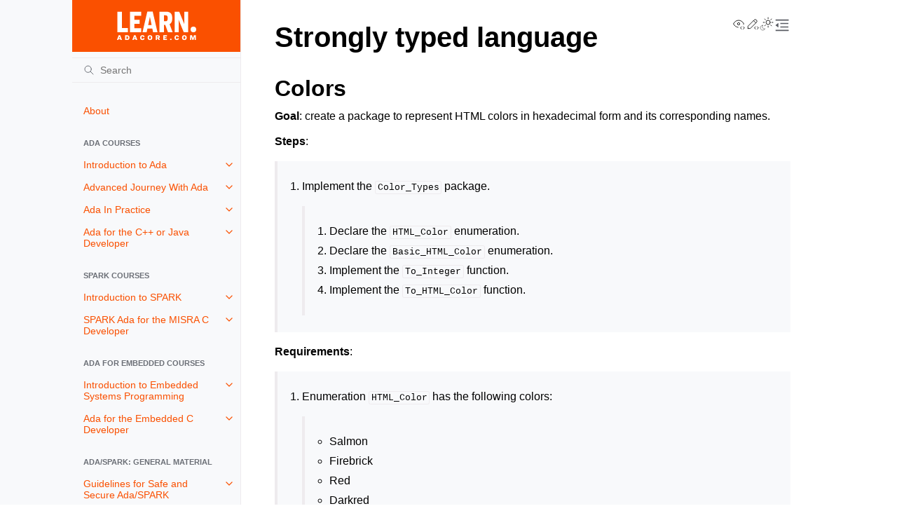

--- FILE ---
content_type: text/html; charset=utf-8
request_url: https://learn.adacore.com/labs/intro-to-ada/chapters/strongly_typed_language.html
body_size: 17136
content:
<!doctype html>
<html class="no-js" lang="en" data-content_root="../../../">
  <head><meta charset="utf-8">
    <meta name="viewport" content="width=device-width,initial-scale=1">
    <meta name="color-scheme" content="light dark"><meta name="viewport" content="width=device-width, initial-scale=1" />
<link rel="author" title="About these documents" href="../../../about.html"><link rel="index" title="Index" href="../../../genindex.html"><link rel="search" title="Search" href="../../../search.html"><link rel="next" title="Records" href="records.html"><link rel="prev" title="Modular Programming" href="modular_programming.html">
        <link rel="prefetch" href="../../../_static/logo.svg" as="image">

    <link rel="shortcut icon" href="../../../_static/favicon.ico"><!-- Generated with Sphinx 8.2.3 and Furo 2025.09.25 -->
        <title>Strongly typed language - learn.adacore.com</title>
      <link rel="stylesheet" type="text/css" href="../../../_static/pygments.css?v=03e43079" />
    <link rel="stylesheet" type="text/css" href="../../../_static/styles/furo.css?v=580074bf" />
    <link rel="stylesheet" type="text/css" href="../../../_static/graphviz.css?v=4ae1632d" />
    <link rel="stylesheet" type="text/css" href="../../../_static/main.04e0599b78d209fcfb7c.css?v=4bb5da82" />
    <link rel="stylesheet" type="text/css" href="../../../_static/styles/furo-extensions.css?v=8dab3a3b" />
    <link rel="stylesheet" type="text/css" href="https://cdnjs.cloudflare.com/ajax/libs/font-awesome/6.0.0/css/fontawesome.min.css" />
    <link rel="stylesheet" type="text/css" href="https://cdnjs.cloudflare.com/ajax/libs/font-awesome/6.0.0/css/solid.min.css" />
    <link rel="stylesheet" type="text/css" href="https://cdnjs.cloudflare.com/ajax/libs/font-awesome/6.0.0/css/brands.min.css" />
    
    


<style>
  body {
    --color-code-background: #eeffcc;
  --color-code-foreground: black;
  --color-brand-primary: #fa5000;
  --color-brand-content: #fa5000;
  --color-brand-visited: #9f1b5e;
  --color-admonition-background: #faf1ec;
  --color-admonition-title: #fa5000;
  --color-admonition-title-background: #fadfd2;
  --color-admonition-title--note: var(--color-admonition-title);
  --color-admonition-title-background--note: var(--color-admonition-title-background);
  
  }
  @media not print {
    body[data-theme="dark"] {
      --color-code-background: #272822;
  --color-code-foreground: #f8f8f2;
  --color-brand-primary: #fa5000;
  --color-brand-content: #fa5000;
  --color-brand-visited: #9f1b5e;
  --color-admonition-background: #261d1a;
  --color-admonition-title: #fa5000;
  --color-admonition-title-background: #502000;
  --color-admonition-title--note: var(--color-admonition-title);
  --color-admonition-title-background--note: var(--color-admonition-title-background);
  
    }
    @media (prefers-color-scheme: dark) {
      body:not([data-theme="light"]) {
        --color-code-background: #272822;
  --color-code-foreground: #f8f8f2;
  --color-brand-primary: #fa5000;
  --color-brand-content: #fa5000;
  --color-brand-visited: #9f1b5e;
  --color-admonition-background: #261d1a;
  --color-admonition-title: #fa5000;
  --color-admonition-title-background: #502000;
  --color-admonition-title--note: var(--color-admonition-title);
  --color-admonition-title-background--note: var(--color-admonition-title-background);
  
      }
    }
  }
</style></head>
  <body>
    
    <script>
      document.body.dataset.theme = localStorage.getItem("theme") || "auto";
    </script>
    

<svg xmlns="http://www.w3.org/2000/svg" style="display: none;">
  <symbol id="svg-toc" viewBox="0 0 24 24">
    <title>Contents</title>
    <svg stroke="currentColor" fill="currentColor" stroke-width="0" viewBox="0 0 1024 1024">
      <path d="M408 442h480c4.4 0 8-3.6 8-8v-56c0-4.4-3.6-8-8-8H408c-4.4 0-8 3.6-8 8v56c0 4.4 3.6 8 8 8zm-8 204c0 4.4 3.6 8 8 8h480c4.4 0 8-3.6 8-8v-56c0-4.4-3.6-8-8-8H408c-4.4 0-8 3.6-8 8v56zm504-486H120c-4.4 0-8 3.6-8 8v56c0 4.4 3.6 8 8 8h784c4.4 0 8-3.6 8-8v-56c0-4.4-3.6-8-8-8zm0 632H120c-4.4 0-8 3.6-8 8v56c0 4.4 3.6 8 8 8h784c4.4 0 8-3.6 8-8v-56c0-4.4-3.6-8-8-8zM115.4 518.9L271.7 642c5.8 4.6 14.4.5 14.4-6.9V388.9c0-7.4-8.5-11.5-14.4-6.9L115.4 505.1a8.74 8.74 0 0 0 0 13.8z"/>
    </svg>
  </symbol>
  <symbol id="svg-menu" viewBox="0 0 24 24">
    <title>Menu</title>
    <svg xmlns="http://www.w3.org/2000/svg" viewBox="0 0 24 24" fill="none" stroke="currentColor"
      stroke-width="2" stroke-linecap="round" stroke-linejoin="round" class="feather-menu">
      <line x1="3" y1="12" x2="21" y2="12"></line>
      <line x1="3" y1="6" x2="21" y2="6"></line>
      <line x1="3" y1="18" x2="21" y2="18"></line>
    </svg>
  </symbol>
  <symbol id="svg-arrow-right" viewBox="0 0 24 24">
    <title>Expand</title>
    <svg xmlns="http://www.w3.org/2000/svg" viewBox="0 0 24 24" fill="none" stroke="currentColor"
      stroke-width="2" stroke-linecap="round" stroke-linejoin="round" class="feather-chevron-right">
      <polyline points="9 18 15 12 9 6"></polyline>
    </svg>
  </symbol>
  <symbol id="svg-sun" viewBox="0 0 24 24">
    <title>Light mode</title>
    <svg xmlns="http://www.w3.org/2000/svg" viewBox="0 0 24 24" fill="none" stroke="currentColor"
      stroke-width="1" stroke-linecap="round" stroke-linejoin="round" class="feather-sun">
      <circle cx="12" cy="12" r="5"></circle>
      <line x1="12" y1="1" x2="12" y2="3"></line>
      <line x1="12" y1="21" x2="12" y2="23"></line>
      <line x1="4.22" y1="4.22" x2="5.64" y2="5.64"></line>
      <line x1="18.36" y1="18.36" x2="19.78" y2="19.78"></line>
      <line x1="1" y1="12" x2="3" y2="12"></line>
      <line x1="21" y1="12" x2="23" y2="12"></line>
      <line x1="4.22" y1="19.78" x2="5.64" y2="18.36"></line>
      <line x1="18.36" y1="5.64" x2="19.78" y2="4.22"></line>
    </svg>
  </symbol>
  <symbol id="svg-moon" viewBox="0 0 24 24">
    <title>Dark mode</title>
    <svg xmlns="http://www.w3.org/2000/svg" viewBox="0 0 24 24" fill="none" stroke="currentColor"
      stroke-width="1" stroke-linecap="round" stroke-linejoin="round" class="icon-tabler-moon">
      <path stroke="none" d="M0 0h24v24H0z" fill="none" />
      <path d="M12 3c.132 0 .263 0 .393 0a7.5 7.5 0 0 0 7.92 12.446a9 9 0 1 1 -8.313 -12.454z" />
    </svg>
  </symbol>
  <symbol id="svg-sun-with-moon" viewBox="0 0 24 24">
    <title>Auto light/dark, in light mode</title>
    <svg xmlns="http://www.w3.org/2000/svg" viewBox="0 0 24 24" fill="none" stroke="currentColor"
      stroke-width="1" stroke-linecap="round" stroke-linejoin="round"
      class="icon-custom-derived-from-feather-sun-and-tabler-moon">
      <path style="opacity: 50%" d="M 5.411 14.504 C 5.471 14.504 5.532 14.504 5.591 14.504 C 3.639 16.319 4.383 19.569 6.931 20.352 C 7.693 20.586 8.512 20.551 9.25 20.252 C 8.023 23.207 4.056 23.725 2.11 21.184 C 0.166 18.642 1.702 14.949 4.874 14.536 C 5.051 14.512 5.231 14.5 5.411 14.5 L 5.411 14.504 Z"/>
      <line x1="14.5" y1="3.25" x2="14.5" y2="1.25"/>
      <line x1="14.5" y1="15.85" x2="14.5" y2="17.85"/>
      <line x1="10.044" y1="5.094" x2="8.63" y2="3.68"/>
      <line x1="19" y1="14.05" x2="20.414" y2="15.464"/>
      <line x1="8.2" y1="9.55" x2="6.2" y2="9.55"/>
      <line x1="20.8" y1="9.55" x2="22.8" y2="9.55"/>
      <line x1="10.044" y1="14.006" x2="8.63" y2="15.42"/>
      <line x1="19" y1="5.05" x2="20.414" y2="3.636"/>
      <circle cx="14.5" cy="9.55" r="3.6"/>
    </svg>
  </symbol>
  <symbol id="svg-moon-with-sun" viewBox="0 0 24 24">
    <title>Auto light/dark, in dark mode</title>
    <svg xmlns="http://www.w3.org/2000/svg" viewBox="0 0 24 24" fill="none" stroke="currentColor"
      stroke-width="1" stroke-linecap="round" stroke-linejoin="round"
      class="icon-custom-derived-from-feather-sun-and-tabler-moon">
      <path d="M 8.282 7.007 C 8.385 7.007 8.494 7.007 8.595 7.007 C 5.18 10.184 6.481 15.869 10.942 17.24 C 12.275 17.648 13.706 17.589 15 17.066 C 12.851 22.236 5.91 23.143 2.505 18.696 C -0.897 14.249 1.791 7.786 7.342 7.063 C 7.652 7.021 7.965 7 8.282 7 L 8.282 7.007 Z"/>
      <line style="opacity: 50%" x1="18" y1="3.705" x2="18" y2="2.5"/>
      <line style="opacity: 50%" x1="18" y1="11.295" x2="18" y2="12.5"/>
      <line style="opacity: 50%" x1="15.316" y1="4.816" x2="14.464" y2="3.964"/>
      <line style="opacity: 50%" x1="20.711" y1="10.212" x2="21.563" y2="11.063"/>
      <line style="opacity: 50%" x1="14.205" y1="7.5" x2="13.001" y2="7.5"/>
      <line style="opacity: 50%" x1="21.795" y1="7.5" x2="23" y2="7.5"/>
      <line style="opacity: 50%" x1="15.316" y1="10.184" x2="14.464" y2="11.036"/>
      <line style="opacity: 50%" x1="20.711" y1="4.789" x2="21.563" y2="3.937"/>
      <circle style="opacity: 50%" cx="18" cy="7.5" r="2.169"/>
    </svg>
  </symbol>
  <symbol id="svg-pencil" viewBox="0 0 24 24">
    <svg xmlns="http://www.w3.org/2000/svg" viewBox="0 0 24 24" fill="none" stroke="currentColor"
      stroke-width="1" stroke-linecap="round" stroke-linejoin="round" class="icon-tabler-pencil-code">
      <path d="M4 20h4l10.5 -10.5a2.828 2.828 0 1 0 -4 -4l-10.5 10.5v4" />
      <path d="M13.5 6.5l4 4" />
      <path d="M20 21l2 -2l-2 -2" />
      <path d="M17 17l-2 2l2 2" />
    </svg>
  </symbol>
  <symbol id="svg-eye" viewBox="0 0 24 24">
    <svg xmlns="http://www.w3.org/2000/svg" viewBox="0 0 24 24" fill="none" stroke="currentColor"
      stroke-width="1" stroke-linecap="round" stroke-linejoin="round" class="icon-tabler-eye-code">
      <path stroke="none" d="M0 0h24v24H0z" fill="none" />
      <path d="M10 12a2 2 0 1 0 4 0a2 2 0 0 0 -4 0" />
      <path
        d="M11.11 17.958c-3.209 -.307 -5.91 -2.293 -8.11 -5.958c2.4 -4 5.4 -6 9 -6c3.6 0 6.6 2 9 6c-.21 .352 -.427 .688 -.647 1.008" />
      <path d="M20 21l2 -2l-2 -2" />
      <path d="M17 17l-2 2l2 2" />
    </svg>
  </symbol>
</svg>

<input type="checkbox" class="sidebar-toggle" name="__navigation" id="__navigation" aria-label="Toggle site navigation sidebar">
<input type="checkbox" class="sidebar-toggle" name="__toc" id="__toc" aria-label="Toggle table of contents sidebar">
<label class="overlay sidebar-overlay" for="__navigation"></label>
<label class="overlay toc-overlay" for="__toc"></label>

<a class="skip-to-content muted-link" href="#furo-main-content">Skip to content</a>



<div class="page">
  <header class="mobile-header">
    <div class="header-left">
      <label class="nav-overlay-icon" for="__navigation">
        <span class="icon"><svg><use href="#svg-menu"></use></svg></span>
      </label>
    </div>
    <div class="header-center">
      <a href="../../../index.html"><div class="brand">learn.adacore.com</div></a>
    </div>
    <div class="header-right">
      <div class="theme-toggle-container theme-toggle-header">
        <button class="theme-toggle" aria-label="Toggle Light / Dark / Auto color theme">
          <svg class="theme-icon-when-auto-light"><use href="#svg-sun-with-moon"></use></svg>
          <svg class="theme-icon-when-auto-dark"><use href="#svg-moon-with-sun"></use></svg>
          <svg class="theme-icon-when-dark"><use href="#svg-moon"></use></svg>
          <svg class="theme-icon-when-light"><use href="#svg-sun"></use></svg>
        </button>
      </div>
      <label class="toc-overlay-icon toc-header-icon" for="__toc">
        <span class="icon"><svg><use href="#svg-toc"></use></svg></span>
      </label>
    </div>
  </header>
  <aside class="sidebar-drawer">
    <div class="sidebar-container">
      
      <div class="sidebar-sticky"><a class="sidebar-brand" href="../../../index.html">
  <div class="sidebar-logo-container">
    <img class="sidebar-logo" src="../../../_static/logo.svg" alt="Logo"/>
  </div>
  
  
</a><form class="sidebar-search-container" method="get" action="../../../search.html" role="search">
  <input class="sidebar-search" placeholder="Search" name="q" aria-label="Search">
  <input type="hidden" name="check_keywords" value="yes">
  <input type="hidden" name="area" value="default">
</form>
<div id="searchbox"></div><div class="sidebar-scroll"><div class="sidebar-tree">
  <ul>
<li class="toctree-l1"><a class="reference internal" href="../../../about.html">About</a></li>
</ul>
<p class="caption" role="heading"><span class="caption-text">Ada Courses</span></p>
<ul>
<li class="toctree-l1 has-children"><a class="reference internal" href="../../../courses/intro-to-ada/index.html">Introduction to Ada</a><input aria-label="Toggle navigation of Introduction to Ada" class="toctree-checkbox" id="toctree-checkbox-1" name="toctree-checkbox-1" role="switch" type="checkbox"/><label for="toctree-checkbox-1"><span class="icon"><svg><use href="#svg-arrow-right"></use></svg></span></label><ul>
<li class="toctree-l2"><a class="reference internal" href="../../../courses/intro-to-ada/chapters/introduction.html">Introduction</a></li>
<li class="toctree-l2"><a class="reference internal" href="../../../courses/intro-to-ada/chapters/imperative_language.html">Imperative Language</a></li>
<li class="toctree-l2"><a class="reference internal" href="../../../courses/intro-to-ada/chapters/subprograms.html">Subprograms</a></li>
<li class="toctree-l2"><a class="reference internal" href="../../../courses/intro-to-ada/chapters/modular_programming.html">Modular Programming</a></li>
<li class="toctree-l2"><a class="reference internal" href="../../../courses/intro-to-ada/chapters/strongly_typed_language.html">Strongly Typed Language</a></li>
<li class="toctree-l2"><a class="reference internal" href="../../../courses/intro-to-ada/chapters/records.html">Records</a></li>
<li class="toctree-l2"><a class="reference internal" href="../../../courses/intro-to-ada/chapters/arrays.html">Arrays</a></li>
<li class="toctree-l2"><a class="reference internal" href="../../../courses/intro-to-ada/chapters/more_about_types.html">More About Types</a></li>
<li class="toctree-l2"><a class="reference internal" href="../../../courses/intro-to-ada/chapters/access_types.html">Access Types</a></li>
<li class="toctree-l2"><a class="reference internal" href="../../../courses/intro-to-ada/chapters/more_about_records.html">More About Records</a></li>
<li class="toctree-l2"><a class="reference internal" href="../../../courses/intro-to-ada/chapters/fixed_point_types.html">Fixed-Point Types</a></li>
<li class="toctree-l2"><a class="reference internal" href="../../../courses/intro-to-ada/chapters/privacy.html">Privacy</a></li>
<li class="toctree-l2"><a class="reference internal" href="../../../courses/intro-to-ada/chapters/generics.html">Generics</a></li>
<li class="toctree-l2"><a class="reference internal" href="../../../courses/intro-to-ada/chapters/exceptions.html">Exceptions</a></li>
<li class="toctree-l2"><a class="reference internal" href="../../../courses/intro-to-ada/chapters/tasking.html">Tasking</a></li>
<li class="toctree-l2"><a class="reference internal" href="../../../courses/intro-to-ada/chapters/contracts.html">Design by contracts</a></li>
<li class="toctree-l2"><a class="reference internal" href="../../../courses/intro-to-ada/chapters/interfacing_with_c.html">Interfacing With C</a></li>
<li class="toctree-l2"><a class="reference internal" href="../../../courses/intro-to-ada/chapters/object_oriented_programming.html">Object Oriented Programming</a></li>
<li class="toctree-l2"><a class="reference internal" href="../../../courses/intro-to-ada/chapters/standard_library_containers.html">Standard Library: Containers</a></li>
<li class="toctree-l2"><a class="reference internal" href="../../../courses/intro-to-ada/chapters/standard_library_dates_times.html">Standard Library: Dates &amp; Times</a></li>
<li class="toctree-l2"><a class="reference internal" href="../../../courses/intro-to-ada/chapters/standard_library_strings.html">Standard Library: Strings</a></li>
<li class="toctree-l2"><a class="reference internal" href="../../../courses/intro-to-ada/chapters/standard_library_files_streams.html">Standard Library: Files &amp; Streams</a></li>
<li class="toctree-l2"><a class="reference internal" href="../../../courses/intro-to-ada/chapters/standard_library_numerics.html">Standard Library: Numerics</a></li>
<li class="toctree-l2"><a class="reference internal" href="../../../courses/intro-to-ada/chapters/appendices.html">Appendices</a></li>
</ul>
</li>
<li class="toctree-l1 has-children"><a class="reference internal" href="../../../courses/advanced-ada/index.html">Advanced Journey With Ada</a><input aria-label="Toggle navigation of Advanced Journey With Ada" class="toctree-checkbox" id="toctree-checkbox-2" name="toctree-checkbox-2" role="switch" type="checkbox"/><label for="toctree-checkbox-2"><span class="icon"><svg><use href="#svg-arrow-right"></use></svg></span></label><ul>
<li class="toctree-l2 has-children"><a class="reference internal" href="../../../courses/advanced-ada/parts/data_types/index.html">Data types</a><input aria-label="Toggle navigation of Data types" class="toctree-checkbox" id="toctree-checkbox-3" name="toctree-checkbox-3" role="switch" type="checkbox"/><label for="toctree-checkbox-3"><span class="icon"><svg><use href="#svg-arrow-right"></use></svg></span></label><ul>
<li class="toctree-l3"><a class="reference internal" href="../../../courses/advanced-ada/parts/data_types/types.html">Types</a></li>
<li class="toctree-l3"><a class="reference internal" href="../../../courses/advanced-ada/parts/data_types/types_representation.html">Types and Representation</a></li>
<li class="toctree-l3"><a class="reference internal" href="../../../courses/advanced-ada/parts/data_types/shared_variable_control.html">Shared variable control</a></li>
<li class="toctree-l3"><a class="reference internal" href="../../../courses/advanced-ada/parts/data_types/records.html">Records</a></li>
<li class="toctree-l3"><a class="reference internal" href="../../../courses/advanced-ada/parts/data_types/aggregates.html">Aggregates</a></li>
<li class="toctree-l3"><a class="reference internal" href="../../../courses/advanced-ada/parts/data_types/arrays.html">Arrays</a></li>
<li class="toctree-l3"><a class="reference internal" href="../../../courses/advanced-ada/parts/data_types/strings.html">Strings</a></li>
<li class="toctree-l3"><a class="reference internal" href="../../../courses/advanced-ada/parts/data_types/numerics.html">Numerics</a></li>
<li class="toctree-l3"><a class="reference internal" href="../../../courses/advanced-ada/parts/data_types/numeric_attributes.html">Numeric Attributes</a></li>
</ul>
</li>
<li class="toctree-l2 has-children"><a class="reference internal" href="../../../courses/advanced-ada/parts/control_flow/index.html">Control Flow</a><input aria-label="Toggle navigation of Control Flow" class="toctree-checkbox" id="toctree-checkbox-4" name="toctree-checkbox-4" role="switch" type="checkbox"/><label for="toctree-checkbox-4"><span class="icon"><svg><use href="#svg-arrow-right"></use></svg></span></label><ul>
<li class="toctree-l3"><a class="reference internal" href="../../../courses/advanced-ada/parts/control_flow/expressions.html">Expressions</a></li>
<li class="toctree-l3"><a class="reference internal" href="../../../courses/advanced-ada/parts/control_flow/statements.html">Statements</a></li>
<li class="toctree-l3"><a class="reference internal" href="../../../courses/advanced-ada/parts/control_flow/subprograms.html">Subprograms</a></li>
<li class="toctree-l3"><a class="reference internal" href="../../../courses/advanced-ada/parts/control_flow/exceptions.html">Exceptions</a></li>
</ul>
</li>
<li class="toctree-l2 has-children"><a class="reference internal" href="../../../courses/advanced-ada/parts/modular_prog/index.html">Modular programming</a><input aria-label="Toggle navigation of Modular programming" class="toctree-checkbox" id="toctree-checkbox-5" name="toctree-checkbox-5" role="switch" type="checkbox"/><label for="toctree-checkbox-5"><span class="icon"><svg><use href="#svg-arrow-right"></use></svg></span></label><ul>
<li class="toctree-l3"><a class="reference internal" href="../../../courses/advanced-ada/parts/modular_prog/packages.html">Packages</a></li>
<li class="toctree-l3"><a class="reference internal" href="../../../courses/advanced-ada/parts/modular_prog/subprograms_modularity.html">Subprograms and Modularity</a></li>
</ul>
</li>
<li class="toctree-l2 has-children"><a class="reference internal" href="../../../courses/advanced-ada/parts/resource_management/index.html">Resource Management</a><input aria-label="Toggle navigation of Resource Management" class="toctree-checkbox" id="toctree-checkbox-6" name="toctree-checkbox-6" role="switch" type="checkbox"/><label for="toctree-checkbox-6"><span class="icon"><svg><use href="#svg-arrow-right"></use></svg></span></label><ul>
<li class="toctree-l3"><a class="reference internal" href="../../../courses/advanced-ada/parts/resource_management/access_types.html">Access Types</a></li>
<li class="toctree-l3"><a class="reference internal" href="../../../courses/advanced-ada/parts/resource_management/anonymous_access_types.html">Anonymous Access Types</a></li>
<li class="toctree-l3"><a class="reference internal" href="../../../courses/advanced-ada/parts/resource_management/limited_types.html">Limited Types</a></li>
<li class="toctree-l3"><a class="reference internal" href="../../../courses/advanced-ada/parts/resource_management/controlled_types.html">Controlled Types</a></li>
</ul>
</li>
</ul>
</li>
<li class="toctree-l1 has-children"><a class="reference internal" href="../../../courses/ada-in-practice/index.html">Ada In Practice</a><input aria-label="Toggle navigation of Ada In Practice" class="toctree-checkbox" id="toctree-checkbox-7" name="toctree-checkbox-7" role="switch" type="checkbox"/><label for="toctree-checkbox-7"><span class="icon"><svg><use href="#svg-arrow-right"></use></svg></span></label><ul>
<li class="toctree-l2"><a class="reference internal" href="../../../courses/ada-in-practice/chapters/introduction.html">Introduction</a></li>
<li class="toctree-l2"><a class="reference internal" href="../../../courses/ada-in-practice/chapters/essential_idioms_for_packages.html">Essential Design Idioms for Packages</a></li>
<li class="toctree-l2"><a class="reference internal" href="../../../courses/ada-in-practice/chapters/abstract_data_types.html">Abstract Data Types</a></li>
<li class="toctree-l2"><a class="reference internal" href="../../../courses/ada-in-practice/chapters/abstract_data_machines.html">Abstract Data Machines</a></li>
<li class="toctree-l2"><a class="reference internal" href="../../../courses/ada-in-practice/chapters/programming_by_extension.html">Programming by Extension</a></li>
<li class="toctree-l2"><a class="reference internal" href="../../../courses/ada-in-practice/chapters/constructor_functions_for_abstract_data_types.html">Constructor Functions For Abstract Data Types</a></li>
<li class="toctree-l2"><a class="reference internal" href="../../../courses/ada-in-practice/chapters/controlling_obj_initialization_creation.html">Controlling Object Initialization and Creation</a></li>
<li class="toctree-l2"><a class="reference internal" href="../../../courses/ada-in-practice/chapters/type_punning.html">Type Punning</a></li>
<li class="toctree-l2"><a class="reference internal" href="../../../courses/ada-in-practice/chapters/inheritance_idioms.html">Expressing Inheritance Idioms</a></li>
<li class="toctree-l2"><a class="reference internal" href="../../../courses/ada-in-practice/chapters/component_access_to_rec_objs.html">Providing Component Access to Enclosing Record Objects</a></li>
<li class="toctree-l2"><a class="reference internal" href="../../../courses/ada-in-practice/chapters/interrupt_handling.html">Interrupt Handling</a></li>
<li class="toctree-l2"><a class="reference internal" href="../../../courses/ada-in-practice/chapters/reducing_object_code_from_generic_package_instantiations.html">Reducing Object Code from Generic Package Instantiations</a></li>
<li class="toctree-l2"><a class="reference internal" href="../../../courses/ada-in-practice/chapters/raii.html">Resource Acquisition Is Initialization (RAII)</a></li>
<li class="toctree-l2"><a class="reference internal" href="../../../courses/ada-in-practice/chapters/streams_api_flexibility.html">Using Streams for API Flexibility</a></li>
<li class="toctree-l2"><a class="reference internal" href="../../../courses/ada-in-practice/chapters/silent_task_termination.html">Dealing with Silent Task Termination</a></li>
<li class="toctree-l2"><a class="reference internal" href="../../../courses/ada-in-practice/chapters/idioms_for_protected_objects.html">Idioms for Protected Objects</a></li>
</ul>
</li>
<li class="toctree-l1 has-children"><a class="reference internal" href="../../../courses/Ada_For_The_CPP_Java_Developer/index.html">Ada for the C++ or Java Developer</a><input aria-label="Toggle navigation of Ada for the C++ or Java Developer" class="toctree-checkbox" id="toctree-checkbox-8" name="toctree-checkbox-8" role="switch" type="checkbox"/><label for="toctree-checkbox-8"><span class="icon"><svg><use href="#svg-arrow-right"></use></svg></span></label><ul>
<li class="toctree-l2"><a class="reference internal" href="../../../courses/Ada_For_The_CPP_Java_Developer/chapters/01_Preface.html">Preface</a></li>
<li class="toctree-l2"><a class="reference internal" href="../../../courses/Ada_For_The_CPP_Java_Developer/chapters/02_Basics.html">Basics</a></li>
<li class="toctree-l2"><a class="reference internal" href="../../../courses/Ada_For_The_CPP_Java_Developer/chapters/03_Compilation_Unit_Structure.html">Compilation Unit Structure</a></li>
<li class="toctree-l2"><a class="reference internal" href="../../../courses/Ada_For_The_CPP_Java_Developer/chapters/04_Statements_Declarations_and_Control_Structures.html">Statements, Declarations, and Control Structures</a></li>
<li class="toctree-l2"><a class="reference internal" href="../../../courses/Ada_For_The_CPP_Java_Developer/chapters/05_Type_System.html">Type System</a></li>
<li class="toctree-l2"><a class="reference internal" href="../../../courses/Ada_For_The_CPP_Java_Developer/chapters/06_Functions_and_Procedures.html">Functions and Procedures</a></li>
<li class="toctree-l2"><a class="reference internal" href="../../../courses/Ada_For_The_CPP_Java_Developer/chapters/07_Packages.html">Packages</a></li>
<li class="toctree-l2"><a class="reference internal" href="../../../courses/Ada_For_The_CPP_Java_Developer/chapters/08_Classes_and_Object_Oriented_Programming.html">Classes and Object Oriented Programming</a></li>
<li class="toctree-l2"><a class="reference internal" href="../../../courses/Ada_For_The_CPP_Java_Developer/chapters/09_Generics.html">Generics</a></li>
<li class="toctree-l2"><a class="reference internal" href="../../../courses/Ada_For_The_CPP_Java_Developer/chapters/10_Exceptions.html">Exceptions</a></li>
<li class="toctree-l2"><a class="reference internal" href="../../../courses/Ada_For_The_CPP_Java_Developer/chapters/11_Concurrency.html">Concurrency</a></li>
<li class="toctree-l2"><a class="reference internal" href="../../../courses/Ada_For_The_CPP_Java_Developer/chapters/12_Low_Level_Programming.html">Low Level Programming</a></li>
<li class="toctree-l2"><a class="reference internal" href="../../../courses/Ada_For_The_CPP_Java_Developer/chapters/13_Conclusion.html">Conclusion</a></li>
<li class="toctree-l2"><a class="reference internal" href="../../../courses/Ada_For_The_CPP_Java_Developer/chapters/14_References.html">References</a></li>
</ul>
</li>
</ul>
<p class="caption" role="heading"><span class="caption-text">SPARK Courses</span></p>
<ul>
<li class="toctree-l1 has-children"><a class="reference internal" href="../../../courses/intro-to-spark/index.html">Introduction to SPARK</a><input aria-label="Toggle navigation of Introduction to SPARK" class="toctree-checkbox" id="toctree-checkbox-9" name="toctree-checkbox-9" role="switch" type="checkbox"/><label for="toctree-checkbox-9"><span class="icon"><svg><use href="#svg-arrow-right"></use></svg></span></label><ul>
<li class="toctree-l2"><a class="reference internal" href="../../../courses/intro-to-spark/chapters/01_Overview.html">Overview</a></li>
<li class="toctree-l2"><a class="reference internal" href="../../../courses/intro-to-spark/chapters/02_Flow_Analysis.html">Flow Analysis</a></li>
<li class="toctree-l2"><a class="reference internal" href="../../../courses/intro-to-spark/chapters/03_Proof_Of_Program_Integrity.html">Proof of Program Integrity</a></li>
<li class="toctree-l2"><a class="reference internal" href="../../../courses/intro-to-spark/chapters/04_State_Abstraction.html">State Abstraction</a></li>
<li class="toctree-l2"><a class="reference internal" href="../../../courses/intro-to-spark/chapters/05_Proof_Of_Functional_Correctness.html">Proof of Functional Correctness</a></li>
</ul>
</li>
<li class="toctree-l1 has-children"><a class="reference internal" href="../../../courses/SPARK_for_the_MISRA_C_Developer/index.html">SPARK Ada for the MISRA C Developer</a><input aria-label="Toggle navigation of SPARK Ada for the MISRA C Developer" class="toctree-checkbox" id="toctree-checkbox-10" name="toctree-checkbox-10" role="switch" type="checkbox"/><label for="toctree-checkbox-10"><span class="icon"><svg><use href="#svg-arrow-right"></use></svg></span></label><ul>
<li class="toctree-l2"><a class="reference internal" href="../../../courses/SPARK_for_the_MISRA_C_Developer/chapters/01_preface.html">Preface</a></li>
<li class="toctree-l2"><a class="reference internal" href="../../../courses/SPARK_for_the_MISRA_C_Developer/chapters/02_program_consistency.html">Enforcing Basic Program Consistency</a></li>
<li class="toctree-l2"><a class="reference internal" href="../../../courses/SPARK_for_the_MISRA_C_Developer/chapters/03_syntactic_guarantees.html">Enforcing Basic Syntactic Guarantees</a></li>
<li class="toctree-l2"><a class="reference internal" href="../../../courses/SPARK_for_the_MISRA_C_Developer/chapters/04_strong_typing.html">Enforcing Strong Typing</a></li>
<li class="toctree-l2"><a class="reference internal" href="../../../courses/SPARK_for_the_MISRA_C_Developer/chapters/05_initialization.html">Initializing Data Before Use</a></li>
<li class="toctree-l2"><a class="reference internal" href="../../../courses/SPARK_for_the_MISRA_C_Developer/chapters/06_side_effects.html">Controlling Side Effects</a></li>
<li class="toctree-l2"><a class="reference internal" href="../../../courses/SPARK_for_the_MISRA_C_Developer/chapters/07_undefined_behavior.html">Detecting Undefined Behavior</a></li>
<li class="toctree-l2"><a class="reference internal" href="../../../courses/SPARK_for_the_MISRA_C_Developer/chapters/08_unreachable_and_dead_code.html">Detecting Unreachable Code and Dead Code</a></li>
<li class="toctree-l2"><a class="reference internal" href="../../../courses/SPARK_for_the_MISRA_C_Developer/chapters/09_conclusion.html">Conclusion</a></li>
<li class="toctree-l2"><a class="reference internal" href="../../../courses/SPARK_for_the_MISRA_C_Developer/chapters/10_references.html">References</a></li>
</ul>
</li>
</ul>
<p class="caption" role="heading"><span class="caption-text">Ada for Embedded Courses</span></p>
<ul>
<li class="toctree-l1 has-children"><a class="reference internal" href="../../../courses/intro-to-embedded-sys-prog/index.html">Introduction to Embedded Systems Programming</a><input aria-label="Toggle navigation of Introduction to Embedded Systems Programming" class="toctree-checkbox" id="toctree-checkbox-11" name="toctree-checkbox-11" role="switch" type="checkbox"/><label for="toctree-checkbox-11"><span class="icon"><svg><use href="#svg-arrow-right"></use></svg></span></label><ul>
<li class="toctree-l2"><a class="reference internal" href="../../../courses/intro-to-embedded-sys-prog/chapters/introduction.html">Introduction</a></li>
<li class="toctree-l2"><a class="reference internal" href="../../../courses/intro-to-embedded-sys-prog/chapters/low_level_programming.html">Low Level Programming</a></li>
<li class="toctree-l2"><a class="reference internal" href="../../../courses/intro-to-embedded-sys-prog/chapters/multi_language_development.html">Multi-Language Development</a></li>
<li class="toctree-l2"><a class="reference internal" href="../../../courses/intro-to-embedded-sys-prog/chapters/interacting_with_devices.html">Interacting with Devices</a></li>
<li class="toctree-l2"><a class="reference internal" href="../../../courses/intro-to-embedded-sys-prog/chapters/general_purpose_code_generators.html">General-Purpose Code Generators</a></li>
<li class="toctree-l2"><a class="reference internal" href="../../../courses/intro-to-embedded-sys-prog/chapters/handling_interrupts.html">Handling Interrupts</a></li>
<li class="toctree-l2"><a class="reference internal" href="../../../courses/intro-to-embedded-sys-prog/chapters/conclusion.html">Conclusion</a></li>
</ul>
</li>
<li class="toctree-l1 has-children"><a class="reference internal" href="../../../courses/Ada_For_The_Embedded_C_Developer/index.html">Ada for the Embedded C Developer</a><input aria-label="Toggle navigation of Ada for the Embedded C Developer" class="toctree-checkbox" id="toctree-checkbox-12" name="toctree-checkbox-12" role="switch" type="checkbox"/><label for="toctree-checkbox-12"><span class="icon"><svg><use href="#svg-arrow-right"></use></svg></span></label><ul>
<li class="toctree-l2"><a class="reference internal" href="../../../courses/Ada_For_The_Embedded_C_Developer/chapters/01_Introduction.html">Introduction</a></li>
<li class="toctree-l2"><a class="reference internal" href="../../../courses/Ada_For_The_Embedded_C_Developer/chapters/02_Perspective.html">The C Developer's Perspective</a></li>
<li class="toctree-l2"><a class="reference internal" href="../../../courses/Ada_For_The_Embedded_C_Developer/chapters/03_Concurrency.html">Concurrency and Real-Time</a></li>
<li class="toctree-l2"><a class="reference internal" href="../../../courses/Ada_For_The_Embedded_C_Developer/chapters/04_Embedded.html">Writing Ada on Embedded Systems</a></li>
<li class="toctree-l2"><a class="reference internal" href="../../../courses/Ada_For_The_Embedded_C_Developer/chapters/05_SPARK.html">Enhancing Verification with SPARK and Ada</a></li>
<li class="toctree-l2"><a class="reference internal" href="../../../courses/Ada_For_The_Embedded_C_Developer/chapters/06_Translation.html">C to Ada Translation Patterns</a></li>
<li class="toctree-l2"><a class="reference internal" href="../../../courses/Ada_For_The_Embedded_C_Developer/chapters/07_Reusability.html">Handling Variability and Re-usability</a></li>
<li class="toctree-l2"><a class="reference internal" href="../../../courses/Ada_For_The_Embedded_C_Developer/chapters/08_Performance.html">Performance Considerations</a></li>
<li class="toctree-l2"><a class="reference internal" href="../../../courses/Ada_For_The_Embedded_C_Developer/chapters/09_Business.html">Argumentation and Business Perspectives</a></li>
<li class="toctree-l2"><a class="reference internal" href="../../../courses/Ada_For_The_Embedded_C_Developer/chapters/10_Conclusion.html">Conclusion</a></li>
<li class="toctree-l2"><a class="reference internal" href="../../../courses/Ada_For_The_Embedded_C_Developer/chapters/Appendix_A_OOP.html">Hands-On: Object-Oriented Programming</a></li>
</ul>
</li>
</ul>
<p class="caption" role="heading"><span class="caption-text">Ada/SPARK: General Material</span></p>
<ul>
<li class="toctree-l1 has-children"><a class="reference internal" href="../../../courses/Guidelines_for_Safe_and_Secure_Ada_SPARK/index.html">Guidelines for Safe and Secure Ada/SPARK</a><input aria-label="Toggle navigation of Guidelines for Safe and Secure Ada/SPARK" class="toctree-checkbox" id="toctree-checkbox-13" name="toctree-checkbox-13" role="switch" type="checkbox"/><label for="toctree-checkbox-13"><span class="icon"><svg><use href="#svg-arrow-right"></use></svg></span></label><ul>
<li class="toctree-l2"><a class="reference internal" href="../../../courses/Guidelines_for_Safe_and_Secure_Ada_SPARK/chapters/introduction.html">Introduction</a></li>
<li class="toctree-l2"><a class="reference internal" href="../../../courses/Guidelines_for_Safe_and_Secure_Ada_SPARK/chapters/guidelines/definitions.html">Definitions</a></li>
<li class="toctree-l2 has-children"><a class="reference internal" href="../../../courses/Guidelines_for_Safe_and_Secure_Ada_SPARK/chapters/guidelines/dynamic_storage_management.html">Dynamic Storage Management</a><input aria-label="Toggle navigation of Dynamic Storage Management" class="toctree-checkbox" id="toctree-checkbox-14" name="toctree-checkbox-14" role="switch" type="checkbox"/><label for="toctree-checkbox-14"><span class="icon"><svg><use href="#svg-arrow-right"></use></svg></span></label><ul>
<li class="toctree-l3"><a class="reference internal" href="../../../courses/Guidelines_for_Safe_and_Secure_Ada_SPARK/chapters/guidelines/dynamic_storage_management/dyn01_common_high_integrity_restrictions.html">Common High Integrity Restrictions (DYN01)</a></li>
<li class="toctree-l3"><a class="reference internal" href="../../../courses/Guidelines_for_Safe_and_Secure_Ada_SPARK/chapters/guidelines/dynamic_storage_management/dyn02_traditional_static_allocation_policy.html">Traditional Static Allocation Policy (DYN02)</a></li>
<li class="toctree-l3"><a class="reference internal" href="../../../courses/Guidelines_for_Safe_and_Secure_Ada_SPARK/chapters/guidelines/dynamic_storage_management/dyn03_access_types_without_allocators_policy.html">Access Types Without Allocators Policy (DYN03)</a></li>
<li class="toctree-l3"><a class="reference internal" href="../../../courses/Guidelines_for_Safe_and_Secure_Ada_SPARK/chapters/guidelines/dynamic_storage_management/dyn04_minimal_dynamic_allocation_policy.html">Minimal Dynamic Allocation Policy (DYN04)</a></li>
<li class="toctree-l3"><a class="reference internal" href="../../../courses/Guidelines_for_Safe_and_Secure_Ada_SPARK/chapters/guidelines/dynamic_storage_management/dyn05_user-defined_storage_pools_policy.html">User-Defined Storage Pools Policy (DYN05)</a></li>
<li class="toctree-l3"><a class="reference internal" href="../../../courses/Guidelines_for_Safe_and_Secure_Ada_SPARK/chapters/guidelines/dynamic_storage_management/dyn06_statically_determine_maximum_stack_requirements.html">Statically Determine Maximum Stack Requirements (DYN06)</a></li>
</ul>
</li>
<li class="toctree-l2 has-children"><a class="reference internal" href="../../../courses/Guidelines_for_Safe_and_Secure_Ada_SPARK/chapters/guidelines/safe_reclamation.html">Safe Reclamation</a><input aria-label="Toggle navigation of Safe Reclamation" class="toctree-checkbox" id="toctree-checkbox-15" name="toctree-checkbox-15" role="switch" type="checkbox"/><label for="toctree-checkbox-15"><span class="icon"><svg><use href="#svg-arrow-right"></use></svg></span></label><ul>
<li class="toctree-l3"><a class="reference internal" href="../../../courses/Guidelines_for_Safe_and_Secure_Ada_SPARK/chapters/guidelines/safe_reclamation/rcl01_no_multiple_reclamations.html">No Multiple Reclamations (RCL01)</a></li>
<li class="toctree-l3"><a class="reference internal" href="../../../courses/Guidelines_for_Safe_and_Secure_Ada_SPARK/chapters/guidelines/safe_reclamation/rcl02_only_reclaim_allocated_storage.html">Only Reclaim Allocated Storage (RCL02)</a></li>
<li class="toctree-l3"><a class="reference internal" href="../../../courses/Guidelines_for_Safe_and_Secure_Ada_SPARK/chapters/guidelines/safe_reclamation/rcl03_only_reclaim_to_the_same_pool.html">Only Reclaim To The Same Pool (RCL03)</a></li>
</ul>
</li>
<li class="toctree-l2 has-children"><a class="reference internal" href="../../../courses/Guidelines_for_Safe_and_Secure_Ada_SPARK/chapters/guidelines/concurrency.html">Concurrency</a><input aria-label="Toggle navigation of Concurrency" class="toctree-checkbox" id="toctree-checkbox-16" name="toctree-checkbox-16" role="switch" type="checkbox"/><label for="toctree-checkbox-16"><span class="icon"><svg><use href="#svg-arrow-right"></use></svg></span></label><ul>
<li class="toctree-l3"><a class="reference internal" href="../../../courses/Guidelines_for_Safe_and_Secure_Ada_SPARK/chapters/guidelines/concurrency/con01_use_the_ravenscar_profile.html">Use the Ravenscar Profile (CON01)</a></li>
<li class="toctree-l3"><a class="reference internal" href="../../../courses/Guidelines_for_Safe_and_Secure_Ada_SPARK/chapters/guidelines/concurrency/con02_use_the_jorvik_profile.html">Use the Jorvik Profile (CON02)</a></li>
<li class="toctree-l3"><a class="reference internal" href="../../../courses/Guidelines_for_Safe_and_Secure_Ada_SPARK/chapters/guidelines/concurrency/con03_avoid_shared_variables_for_inter-task_communication.html">Avoid Shared Variables for Inter-task Communication (CON03)</a></li>
</ul>
</li>
<li class="toctree-l2 has-children"><a class="reference internal" href="../../../courses/Guidelines_for_Safe_and_Secure_Ada_SPARK/chapters/guidelines/robust_programming_practice.html">Robust Programming Practice</a><input aria-label="Toggle navigation of Robust Programming Practice" class="toctree-checkbox" id="toctree-checkbox-17" name="toctree-checkbox-17" role="switch" type="checkbox"/><label for="toctree-checkbox-17"><span class="icon"><svg><use href="#svg-arrow-right"></use></svg></span></label><ul>
<li class="toctree-l3"><a class="reference internal" href="../../../courses/Guidelines_for_Safe_and_Secure_Ada_SPARK/chapters/guidelines/robust_programming_practice/rpp01_no_use_of_others_in_case_constructs.html">No Use of "others" in Case Constructs (RPP01)</a></li>
<li class="toctree-l3"><a class="reference internal" href="../../../courses/Guidelines_for_Safe_and_Secure_Ada_SPARK/chapters/guidelines/robust_programming_practice/rpp02_no_enumeration_ranges_in_case_constructs.html">No Enumeration Ranges in Case Constructs (RPP02)</a></li>
<li class="toctree-l3"><a class="reference internal" href="../../../courses/Guidelines_for_Safe_and_Secure_Ada_SPARK/chapters/guidelines/robust_programming_practice/rpp03_limited_use_of_others_in_aggregates.html">Limited Use of "others" In Aggregates (RPP03)</a></li>
<li class="toctree-l3"><a class="reference internal" href="../../../courses/Guidelines_for_Safe_and_Secure_Ada_SPARK/chapters/guidelines/robust_programming_practice/rpp04_no_unassigned_mode-out_procedure_parameters.html">No Unassigned Mode-Out Procedure Parameters (RPP04)</a></li>
<li class="toctree-l3"><a class="reference internal" href="../../../courses/Guidelines_for_Safe_and_Secure_Ada_SPARK/chapters/guidelines/robust_programming_practice/rpp05_no_use_of_others_in_exception_handlers.html">No Use of "others" in Exception Handlers (RPP05)</a></li>
<li class="toctree-l3"><a class="reference internal" href="../../../courses/Guidelines_for_Safe_and_Secure_Ada_SPARK/chapters/guidelines/robust_programming_practice/rpp06_avoid_function_side-effects.html">Avoid Function Side-Effects (RPP06)</a></li>
<li class="toctree-l3"><a class="reference internal" href="../../../courses/Guidelines_for_Safe_and_Secure_Ada_SPARK/chapters/guidelines/robust_programming_practice/rpp07_functions_only_have_mode_in.html">Functions Only Have Mode "in" (RPP07)</a></li>
<li class="toctree-l3"><a class="reference internal" href="../../../courses/Guidelines_for_Safe_and_Secure_Ada_SPARK/chapters/guidelines/robust_programming_practice/rpp08_limit_parameter_aliasing.html">Limit Parameter Aliasing  (RPP08)</a></li>
<li class="toctree-l3"><a class="reference internal" href="../../../courses/Guidelines_for_Safe_and_Secure_Ada_SPARK/chapters/guidelines/robust_programming_practice/rpp09_use_precondition_and_postcondition_contracts.html">Use Precondition and Postcondition Contracts (RPP09)</a></li>
<li class="toctree-l3"><a class="reference internal" href="../../../courses/Guidelines_for_Safe_and_Secure_Ada_SPARK/chapters/guidelines/robust_programming_practice/rpp10_do_not_re-verify_preconditions_in_subprogram_bodies.html">Do Not Re-Verify Preconditions In Subprogram Bodies (RPP10)</a></li>
<li class="toctree-l3"><a class="reference internal" href="../../../courses/Guidelines_for_Safe_and_Secure_Ada_SPARK/chapters/guidelines/robust_programming_practice/rpp11_always_use_the_result_of_function_calls.html">Always Use the Result of Function Calls (RPP11)</a></li>
<li class="toctree-l3"><a class="reference internal" href="../../../courses/Guidelines_for_Safe_and_Secure_Ada_SPARK/chapters/guidelines/robust_programming_practice/rpp12_no_recursion.html">No Recursion (RPP12)</a></li>
<li class="toctree-l3"><a class="reference internal" href="../../../courses/Guidelines_for_Safe_and_Secure_Ada_SPARK/chapters/guidelines/robust_programming_practice/rpp13_no_reuse_of_standard_typemarks.html">No Reuse of Standard Typemarks (RPP13)</a></li>
<li class="toctree-l3"><a class="reference internal" href="../../../courses/Guidelines_for_Safe_and_Secure_Ada_SPARK/chapters/guidelines/robust_programming_practice/rpp14_use_symbolic_constants_for_literal_values.html">Use Symbolic Constants For Literal Values (RPP14)</a></li>
</ul>
</li>
<li class="toctree-l2 has-children"><a class="reference internal" href="../../../courses/Guidelines_for_Safe_and_Secure_Ada_SPARK/chapters/guidelines/exception_usage.html">Exception Usage</a><input aria-label="Toggle navigation of Exception Usage" class="toctree-checkbox" id="toctree-checkbox-18" name="toctree-checkbox-18" role="switch" type="checkbox"/><label for="toctree-checkbox-18"><span class="icon"><svg><use href="#svg-arrow-right"></use></svg></span></label><ul>
<li class="toctree-l3"><a class="reference internal" href="../../../courses/Guidelines_for_Safe_and_Secure_Ada_SPARK/chapters/guidelines/exception_usage/exu01_dont_raise_language-defined_exceptions.html">Do Not Raise Language-Defined Exceptions (EXU01)</a></li>
<li class="toctree-l3"><a class="reference internal" href="../../../courses/Guidelines_for_Safe_and_Secure_Ada_SPARK/chapters/guidelines/exception_usage/exu02_no_unhandled_application-defined_exceptions.html">No Unhandled Application-Defined Exceptions (EXU02)</a></li>
<li class="toctree-l3"><a class="reference internal" href="../../../courses/Guidelines_for_Safe_and_Secure_Ada_SPARK/chapters/guidelines/exception_usage/exu03_no_exception_propagation_beyond_name_visibility.html">No Exception Propagation Beyond Name Visibility (EXU03)</a></li>
<li class="toctree-l3"><a class="reference internal" href="../../../courses/Guidelines_for_Safe_and_Secure_Ada_SPARK/chapters/guidelines/exception_usage/exu04_prove_absence_of_run-time_exceptions.html">Prove Absence of Run-time Exceptions (EXU04)</a></li>
</ul>
</li>
<li class="toctree-l2 has-children"><a class="reference internal" href="../../../courses/Guidelines_for_Safe_and_Secure_Ada_SPARK/chapters/guidelines/object_oriented_programming.html">Object-Oriented Programming</a><input aria-label="Toggle navigation of Object-Oriented Programming" class="toctree-checkbox" id="toctree-checkbox-19" name="toctree-checkbox-19" role="switch" type="checkbox"/><label for="toctree-checkbox-19"><span class="icon"><svg><use href="#svg-arrow-right"></use></svg></span></label><ul>
<li class="toctree-l3"><a class="reference internal" href="../../../courses/Guidelines_for_Safe_and_Secure_Ada_SPARK/chapters/guidelines/object_oriented_programming/oop01_no_class-wide_constructs_policy.html">No Class-wide Constructs Policy (OOP01)</a></li>
<li class="toctree-l3"><a class="reference internal" href="../../../courses/Guidelines_for_Safe_and_Secure_Ada_SPARK/chapters/guidelines/object_oriented_programming/oop02_static_dispatching_only_policy.html">Static Dispatching Only Policy (OOP02)</a></li>
<li class="toctree-l3"><a class="reference internal" href="../../../courses/Guidelines_for_Safe_and_Secure_Ada_SPARK/chapters/guidelines/object_oriented_programming/oop03_limit_inheritance_hierarchy_depth.html">Limit Inheritance Hierarchy Depth (OOP03)</a></li>
<li class="toctree-l3"><a class="reference internal" href="../../../courses/Guidelines_for_Safe_and_Secure_Ada_SPARK/chapters/guidelines/object_oriented_programming/oop04_limit_statically-dispatched_calls_to_primitive_operations.html">Limit Statically-Dispatched Calls To Primitive Operations (OOP04)</a></li>
<li class="toctree-l3"><a class="reference internal" href="../../../courses/Guidelines_for_Safe_and_Secure_Ada_SPARK/chapters/guidelines/object_oriented_programming/oop05_use_explicit_overriding_annotations.html">Use Explicit Overriding Annotations (OOP05)</a></li>
<li class="toctree-l3"><a class="reference internal" href="../../../courses/Guidelines_for_Safe_and_Secure_Ada_SPARK/chapters/guidelines/object_oriented_programming/oop06_use_class-wide_pre-post_contracts.html">Use Class-wide Pre/Post Contracts (OOP06)</a></li>
<li class="toctree-l3"><a class="reference internal" href="../../../courses/Guidelines_for_Safe_and_Secure_Ada_SPARK/chapters/guidelines/object_oriented_programming/oop07_ensure_local_type_consistency.html">Ensure Local Type Consistency (OOP07)</a></li>
</ul>
</li>
<li class="toctree-l2 has-children"><a class="reference internal" href="../../../courses/Guidelines_for_Safe_and_Secure_Ada_SPARK/chapters/guidelines/software_engineering.html">Software Engineering</a><input aria-label="Toggle navigation of Software Engineering" class="toctree-checkbox" id="toctree-checkbox-20" name="toctree-checkbox-20" role="switch" type="checkbox"/><label for="toctree-checkbox-20"><span class="icon"><svg><use href="#svg-arrow-right"></use></svg></span></label><ul>
<li class="toctree-l3"><a class="reference internal" href="../../../courses/Guidelines_for_Safe_and_Secure_Ada_SPARK/chapters/guidelines/software_engineering/swe01_use_spark_extensively.html">Use SPARK Extensively (SWE01)</a></li>
<li class="toctree-l3"><a class="reference internal" href="../../../courses/Guidelines_for_Safe_and_Secure_Ada_SPARK/chapters/guidelines/software_engineering/swe02_enable_optional_warnings_and_treat_as_errors.html">Enable Optional Warnings and Treat As Errors (SWE02)</a></li>
<li class="toctree-l3"><a class="reference internal" href="../../../courses/Guidelines_for_Safe_and_Secure_Ada_SPARK/chapters/guidelines/software_engineering/swe03_use_a_static_analysis_tool_extensively.html">Use A Static Analysis Tool Extensively (SWE03)</a></li>
<li class="toctree-l3"><a class="reference internal" href="../../../courses/Guidelines_for_Safe_and_Secure_Ada_SPARK/chapters/guidelines/software_engineering/swe04_hide_implementation_artifacts.html">Hide Implementation Artifacts (SWE04)</a></li>
</ul>
</li>
<li class="toctree-l2"><a class="reference internal" href="../../../courses/Guidelines_for_Safe_and_Secure_Ada_SPARK/chapters/references.html">References</a></li>
</ul>
</li>
<li class="toctree-l1 has-children"><a class="reference internal" href="../../../courses/whats-new-in-ada-2022/index.html">What's New in Ada 2022</a><input aria-label="Toggle navigation of What's New in Ada 2022" class="toctree-checkbox" id="toctree-checkbox-21" name="toctree-checkbox-21" role="switch" type="checkbox"/><label for="toctree-checkbox-21"><span class="icon"><svg><use href="#svg-arrow-right"></use></svg></span></label><ul>
<li class="toctree-l2"><a class="reference internal" href="../../../courses/whats-new-in-ada-2022/chapters/introduction.html">Introduction</a></li>
<li class="toctree-l2"><a class="reference internal" href="../../../courses/whats-new-in-ada-2022/chapters/image_attribute.html"><code class="code highlight ada docutils literal highlight-ada"><span class="p">'</span><span class="na">Image</span></code> attribute for any type</a></li>
<li class="toctree-l2"><a class="reference internal" href="../../../courses/whats-new-in-ada-2022/chapters/image_redefine.html">Redefining the <code class="code highlight ada docutils literal highlight-ada"><span class="p">'</span><span class="na">Image</span></code> attribute</a></li>
<li class="toctree-l2"><a class="reference internal" href="../../../courses/whats-new-in-ada-2022/chapters/user_defined_literals.html">User-Defined Literals</a></li>
<li class="toctree-l2"><a class="reference internal" href="../../../courses/whats-new-in-ada-2022/chapters/array_aggregates.html">Advanced Array Aggregates</a></li>
<li class="toctree-l2"><a class="reference internal" href="../../../courses/whats-new-in-ada-2022/chapters/container_aggregates.html">Container Aggregates</a></li>
<li class="toctree-l2"><a class="reference internal" href="../../../courses/whats-new-in-ada-2022/chapters/delta_aggregates.html">Delta Aggregates</a></li>
<li class="toctree-l2"><a class="reference internal" href="../../../courses/whats-new-in-ada-2022/chapters/assignment_target.html">Target Name Symbol (@)</a></li>
<li class="toctree-l2"><a class="reference internal" href="../../../courses/whats-new-in-ada-2022/chapters/enum_val.html">Enumeration representation</a></li>
<li class="toctree-l2"><a class="reference internal" href="../../../courses/whats-new-in-ada-2022/chapters/big_numbers.html">Big Numbers</a></li>
<li class="toctree-l2"><a class="reference internal" href="../../../courses/whats-new-in-ada-2022/chapters/importing_variadic_functions.html">Interfacing C variadic functions</a></li>
</ul>
</li>
<li class="toctree-l1 has-children"><a class="reference internal" href="../../../courses/GNAT_Toolchain_Intro/index.html">Introduction to the GNAT Toolchain</a><input aria-label="Toggle navigation of Introduction to the GNAT Toolchain" class="toctree-checkbox" id="toctree-checkbox-22" name="toctree-checkbox-22" role="switch" type="checkbox"/><label for="toctree-checkbox-22"><span class="icon"><svg><use href="#svg-arrow-right"></use></svg></span></label><ul>
<li class="toctree-l2"><a class="reference internal" href="../../../courses/GNAT_Toolchain_Intro/chapters/gnat_toolchain_basics.html">GNAT Toolchain Basics</a></li>
<li class="toctree-l2"><a class="reference internal" href="../../../courses/GNAT_Toolchain_Intro/chapters/gprbuild.html">GPRbuild</a></li>
<li class="toctree-l2"><a class="reference internal" href="../../../courses/GNAT_Toolchain_Intro/chapters/gnat_studio.html">GNAT Studio</a></li>
<li class="toctree-l2"><a class="reference internal" href="../../../courses/GNAT_Toolchain_Intro/chapters/gnat_tools.html">GNAT Tools</a></li>
</ul>
</li>
</ul>
<p class="caption" role="heading"><span class="caption-text">Labs</span></p>
<ul class="current">
<li class="toctree-l1 current has-children"><a class="reference internal" href="../index.html">Introduction to Ada: Laboratories</a><input aria-label="Toggle navigation of Introduction to Ada: Laboratories" checked="" class="toctree-checkbox" id="toctree-checkbox-23" name="toctree-checkbox-23" role="switch" type="checkbox"/><label for="toctree-checkbox-23"><span class="icon"><svg><use href="#svg-arrow-right"></use></svg></span></label><ul class="current">
<li class="toctree-l2"><a class="reference internal" href="imperative_language.html">Imperative Language</a></li>
<li class="toctree-l2"><a class="reference internal" href="subprograms.html">Subprograms</a></li>
<li class="toctree-l2"><a class="reference internal" href="modular_programming.html">Modular Programming</a></li>
<li class="toctree-l2 current current-page"><a class="current reference internal" href="#">Strongly Typed Language</a></li>
<li class="toctree-l2"><a class="reference internal" href="records.html">Records</a></li>
<li class="toctree-l2"><a class="reference internal" href="arrays.html">Arrays</a></li>
<li class="toctree-l2"><a class="reference internal" href="more_about_types.html">More About Types</a></li>
<li class="toctree-l2"><a class="reference internal" href="privacy.html">Privacy</a></li>
<li class="toctree-l2"><a class="reference internal" href="generics.html">Generics</a></li>
<li class="toctree-l2"><a class="reference internal" href="exceptions.html">Exceptions</a></li>
<li class="toctree-l2"><a class="reference internal" href="tasking.html">Tasking</a></li>
<li class="toctree-l2"><a class="reference internal" href="contracts.html">Design by contracts</a></li>
<li class="toctree-l2"><a class="reference internal" href="object_oriented_programming.html">Object Oriented Programming</a></li>
<li class="toctree-l2"><a class="reference internal" href="standard_library_containers.html">Standard Library: Containers</a></li>
<li class="toctree-l2"><a class="reference internal" href="standard_library_dates_times.html">Standard Library: Dates &amp; Times</a></li>
<li class="toctree-l2"><a class="reference internal" href="standard_library_strings.html">Standard Library: Strings</a></li>
<li class="toctree-l2"><a class="reference internal" href="standard_library_numerics.html">Standard Library: Numerics</a></li>
<li class="toctree-l2"><a class="reference internal" href="solutions.html">Solutions</a></li>
</ul>
</li>
<li class="toctree-l1 has-children"><a class="reference internal" href="../../bug-free-coding/index.html">Bug Free Coding</a><input aria-label="Toggle navigation of Bug Free Coding" class="toctree-checkbox" id="toctree-checkbox-24" name="toctree-checkbox-24" role="switch" type="checkbox"/><label for="toctree-checkbox-24"><span class="icon"><svg><use href="#svg-arrow-right"></use></svg></span></label><ul>
<li class="toctree-l2"><a class="reference internal" href="../../bug-free-coding/chapters/stack.html">Let's Build a Stack</a></li>
</ul>
</li>
</ul>
<p class="caption" role="heading"><span class="caption-text">AdaCore Technologies Booklets</span></p>
<ul>
<li class="toctree-l1 has-children"><a class="reference internal" href="../../../booklets/adacore-technologies-for-airborne-software/index.html">AdaCore Technologies For Airborne Software</a><input aria-label="Toggle navigation of AdaCore Technologies For Airborne Software" class="toctree-checkbox" id="toctree-checkbox-25" name="toctree-checkbox-25" role="switch" type="checkbox"/><label for="toctree-checkbox-25"><span class="icon"><svg><use href="#svg-arrow-right"></use></svg></span></label><ul>
<li class="toctree-l2"><a class="reference internal" href="../../../booklets/adacore-technologies-for-airborne-software/chapters/introduction.html">1. Introduction</a></li>
<li class="toctree-l2"><a class="reference internal" href="../../../booklets/adacore-technologies-for-airborne-software/chapters/standards.html">2. The DO-178C/ED-12C Standards Suite</a></li>
<li class="toctree-l2"><a class="reference internal" href="../../../booklets/adacore-technologies-for-airborne-software/chapters/tools.html">3. AdaCore Tools and Technologies Overview</a></li>
<li class="toctree-l2"><a class="reference internal" href="../../../booklets/adacore-technologies-for-airborne-software/chapters/analysis.html">4. Compliance with DO-178C / ED-12C Guidance: Analysis</a></li>
<li class="toctree-l2"><a class="reference internal" href="../../../booklets/adacore-technologies-for-airborne-software/chapters/summary.html">5. Summary of contributions to DO-178C/ED-12C objectives</a></li>
</ul>
</li>
<li class="toctree-l1 has-children"><a class="reference internal" href="../../../booklets/adacore-technologies-for-railway-software/index.html">AdaCore Technologies For Railway Software</a><input aria-label="Toggle navigation of AdaCore Technologies For Railway Software" class="toctree-checkbox" id="toctree-checkbox-26" name="toctree-checkbox-26" role="switch" type="checkbox"/><label for="toctree-checkbox-26"><span class="icon"><svg><use href="#svg-arrow-right"></use></svg></span></label><ul>
<li class="toctree-l2"><a class="reference internal" href="../../../booklets/adacore-technologies-for-railway-software/chapters/introduction.html">1. Introduction</a></li>
<li class="toctree-l2"><a class="reference internal" href="../../../booklets/adacore-technologies-for-railway-software/chapters/cenelec.html">2. CENELEC EN 50128</a></li>
<li class="toctree-l2"><a class="reference internal" href="../../../booklets/adacore-technologies-for-railway-software/chapters/tools.html">3. Tools and Technologies Overview</a></li>
<li class="toctree-l2"><a class="reference internal" href="../../../booklets/adacore-technologies-for-railway-software/chapters/contribution.html">4. AdaCore Contributions to The Software Quality Assurance Plan</a></li>
<li class="toctree-l2"><a class="reference internal" href="../../../booklets/adacore-technologies-for-railway-software/chapters/technology.html">5. Technology Usage Guide</a></li>
<li class="toctree-l2"><a class="reference internal" href="../../../booklets/adacore-technologies-for-railway-software/chapters/annex.html">6. Technology Annex</a></li>
</ul>
</li>
</ul>

</div>
</div>

      </div>
      
    </div>
  </aside>
  <div class="main">
    <div class="content">
      <div class="article-container">
        <a href="#" class="back-to-top muted-link">
          <svg xmlns="http://www.w3.org/2000/svg" viewBox="0 0 24 24">
            <path d="M13 20h-2V8l-5.5 5.5-1.42-1.42L12 4.16l7.92 7.92-1.42 1.42L13 8v12z"></path>
          </svg>
          <span>Back to top</span>
        </a>
        <div class="content-icon-container">
          <div class="view-this-page">
  <a class="muted-link" href="https://github.com/AdaCore/learn/blob/main/content/labs/intro-to-ada/chapters/strongly_typed_language.rst?plain=true" title="View this page">
    <svg><use href="#svg-eye"></use></svg>
    <span class="visually-hidden">View this page</span>
  </a>
</div><div class="edit-this-page">
  <a class="muted-link" href="https://github.com/AdaCore/learn/edit/main/content/labs/intro-to-ada/chapters/strongly_typed_language.rst" rel="edit" title="Edit this page">
    <svg><use href="#svg-pencil"></use></svg>
    <span class="visually-hidden">Edit this page</span>
  </a>
</div><div class="theme-toggle-container theme-toggle-content">
            <button class="theme-toggle" aria-label="Toggle Light / Dark / Auto color theme">
              <svg class="theme-icon-when-auto-light"><use href="#svg-sun-with-moon"></use></svg>
              <svg class="theme-icon-when-auto-dark"><use href="#svg-moon-with-sun"></use></svg>
              <svg class="theme-icon-when-dark"><use href="#svg-moon"></use></svg>
              <svg class="theme-icon-when-light"><use href="#svg-sun"></use></svg>
            </button>
          </div>
          <label class="toc-overlay-icon toc-content-icon" for="__toc">
            <span class="icon"><svg><use href="#svg-toc"></use></svg></span>
          </label>
        </div>
        <article role="main" id="furo-main-content">
          <section id="strongly-typed-language">
<h1>Strongly typed language<a class="headerlink" href="#strongly-typed-language" title="Link to this heading">¶</a></h1>
<section id="colors">
<h2>Colors<a class="headerlink" href="#colors" title="Link to this heading">¶</a></h2>
<p><strong>Goal</strong>: create a package to represent HTML colors in hexadecimal form and its
corresponding names.</p>
<p><strong>Steps</strong>:</p>
<blockquote>
<div><ol class="arabic">
<li><p>Implement the <code class="code highlight ada docutils literal highlight-ada"><span class="n">Color_Types</span></code> package.</p>
<blockquote>
<div><ol class="arabic simple">
<li><p>Declare the <code class="code highlight ada docutils literal highlight-ada"><span class="n">HTML_Color</span></code> enumeration.</p></li>
<li><p>Declare the <code class="code highlight ada docutils literal highlight-ada"><span class="n">Basic_HTML_Color</span></code> enumeration.</p></li>
<li><p>Implement the <code class="code highlight ada docutils literal highlight-ada"><span class="n">To_Integer</span></code> function.</p></li>
<li><p>Implement the <code class="code highlight ada docutils literal highlight-ada"><span class="n">To_HTML_Color</span></code> function.</p></li>
</ol>
</div></blockquote>
</li>
</ol>
</div></blockquote>
<p><strong>Requirements</strong>:</p>
<blockquote>
<div><ol class="arabic">
<li><p>Enumeration <code class="code highlight ada docutils literal highlight-ada"><span class="n">HTML_Color</span></code> has the following colors:</p>
<blockquote>
<div><ul class="simple">
<li><p>Salmon</p></li>
<li><p>Firebrick</p></li>
<li><p>Red</p></li>
<li><p>Darkred</p></li>
<li><p>Lime</p></li>
<li><p>Forestgreen</p></li>
<li><p>Green</p></li>
<li><p>Darkgreen</p></li>
<li><p>Blue</p></li>
<li><p>Mediumblue</p></li>
<li><p>Darkblue</p></li>
</ul>
</div></blockquote>
</li>
<li><p>Enumeration <code class="code highlight ada docutils literal highlight-ada"><span class="n">Basic_HTML_Color</span></code> has the following colors: Red,
Green, Blue.</p></li>
<li><p>Function <code class="code highlight ada docutils literal highlight-ada"><span class="n">To_Integer</span></code> converts from the <code class="code highlight ada docutils literal highlight-ada"><span class="n">HTML_Color</span></code> type to
the HTML color code — as integer values in hexadecimal notation.</p>
<blockquote>
<div><ul class="simple">
<li><p>You can find the HTML color codes in the table below.</p></li>
</ul>
</div></blockquote>
</li>
<li><p>Function <code class="code highlight ada docutils literal highlight-ada"><span class="n">To_HTML_Color</span></code> converts from <code class="code highlight ada docutils literal highlight-ada"><span class="n">Basic_HTML_Color</span></code> to
<code class="code highlight ada docutils literal highlight-ada"><span class="n">HTML_Color</span></code>.</p></li>
<li><p>This is the table to convert from an HTML color to a HTML color code in
hexadecimal notation:</p></li>
</ol>
<div class="table-wrapper docutils container">
<table class="docutils align-default">
<thead>
<tr class="row-odd"><th class="head"><p>Color</p></th>
<th class="head"><p>HTML color code (hexa)</p></th>
</tr>
</thead>
<tbody>
<tr class="row-even"><td><p>Salmon</p></td>
<td><p><code class="docutils literal notranslate"><span class="pre">#FA8072</span></code></p></td>
</tr>
<tr class="row-odd"><td><p>Firebrick</p></td>
<td><p><code class="docutils literal notranslate"><span class="pre">#B22222</span></code></p></td>
</tr>
<tr class="row-even"><td><p>Red</p></td>
<td><p><code class="docutils literal notranslate"><span class="pre">#FF0000</span></code></p></td>
</tr>
<tr class="row-odd"><td><p>Darkred</p></td>
<td><p><code class="docutils literal notranslate"><span class="pre">#8B0000</span></code></p></td>
</tr>
<tr class="row-even"><td><p>Lime</p></td>
<td><p><code class="docutils literal notranslate"><span class="pre">#00FF00</span></code></p></td>
</tr>
<tr class="row-odd"><td><p>Forestgreen</p></td>
<td><p><code class="docutils literal notranslate"><span class="pre">#228B22</span></code></p></td>
</tr>
<tr class="row-even"><td><p>Green</p></td>
<td><p><code class="docutils literal notranslate"><span class="pre">#008000</span></code></p></td>
</tr>
<tr class="row-odd"><td><p>Darkgreen</p></td>
<td><p><code class="docutils literal notranslate"><span class="pre">#006400</span></code></p></td>
</tr>
<tr class="row-even"><td><p>Blue</p></td>
<td><p><code class="docutils literal notranslate"><span class="pre">#0000FF</span></code></p></td>
</tr>
<tr class="row-odd"><td><p>Mediumblue</p></td>
<td><p><code class="docutils literal notranslate"><span class="pre">#0000CD</span></code></p></td>
</tr>
<tr class="row-even"><td><p>Darkblue</p></td>
<td><p><code class="docutils literal notranslate"><span class="pre">#00008B</span></code></p></td>
</tr>
</tbody>
</table>
</div>
</div></blockquote>
<p><strong>Remarks</strong>:</p>
<ol class="arabic simple">
<li><p>In order to express the hexadecimal values above in Ada, use the following
syntax: <code class="docutils literal notranslate"><span class="pre">16#&lt;hex_value&gt;#</span></code> (e.g.: <code class="code highlight ada docutils literal highlight-ada"><span class="mh">16#FFFFFF#</span></code>).</p></li>
<li><p>For function <code class="code highlight ada docutils literal highlight-ada"><span class="n">To_Integer</span></code>, you may use a <code class="code highlight ada docutils literal highlight-ada"><span class="kr">case</span></code> for this.</p></li>
</ol>

<div class="notranslate" translate="no">
<pre class="widget" id="1806" data-url="wss://backend.learn.adacore.com" data-name="Strongly_Typed.Colors" data-lab="True" data-switches='{"Builder": [], "Compiler": ["-gnata"]}' data-main="">
    
        <div class="shadow-file" style="display:none" data-basename="lab_io.txt">in 0:HTML_Color_Range
out 0:SALMON FIREBRICK RED DARKRED LIME FORESTGREEN GREEN DARKGREEN BLUE MEDIUMBLUE DARKBLUE
in 1:HTML_Color_To_Integer
out 1:16#FA8072# 16#B22222# 16#FF0000# 16#8B0000# 16#FF00# 16#228B22# 16#8000# 16#6400# 16#FF# 16#CD# 16#8B#
in 2:Basic_HTML_Color_To_HTML_Color
out 2:RED GREEN BLUE</div>
    
    
    
        <div class="file" data-basename="color_types.ads">package Color_Types is

   --  Include type declaration for HTML_Color!
   --
   --  type HTML_Color is [...]
   --

   --  Include function declaration for:
   --  function To_Integer (C : HTML_Color) return Integer;

   --  Include type declaration for Basic_HTML_Color!
   --
   --  type Basic_HTML_Color is [...]
   --

   --  Include function declaration for:
   --  - Basic_HTML_Color =&gt; HTML_Color
   --
   --  function To_HTML_Color [...];
   --
end Color_Types;</div>
    
        <div class="file" data-basename="color_types.adb">package body Color_Types is

   --  Implement the conversion from HTML_Color to Integer here!
   --
   --  function To_Integer (C : HTML_Color) return Integer is
   --  begin
   --  --  Hint: use &#39;case&#39; for the HTML colors;
   --  --        use 16#...# for the hexadecimal values.
   --  end To_Integer;

   --  Implement the conversion from Basic_HTML_Color to HTML_Color here!
   --
   --  function To_HTML_Color [...] is
   --
end Color_Types;</div>
    
        <div class="file" data-basename="main.adb">with Ada.Command_Line; use Ada.Command_Line;
with Ada.Text_IO;      use Ada.Text_IO;
with Ada.Integer_Text_IO;

with Color_Types; use Color_Types;

procedure Main is
   type Test_Case_Index is
     (HTML_Color_Range,
      HTML_Color_To_Integer,
      Basic_HTML_Color_To_HTML_Color);

   procedure Check (TC : Test_Case_Index) is
   begin
      case TC is
         when HTML_Color_Range =&gt;
            for I in HTML_Color&#39;Range loop
               Put_Line (HTML_Color&#39;Image (I));
            end loop;
         when HTML_Color_To_Integer =&gt;
            for I in HTML_Color&#39;Range loop
               Ada.Integer_Text_IO.Put (Item  =&gt; To_Integer (I),
                                        Width =&gt; 6,
                                        Base  =&gt; 16);
               New_Line;
            end loop;
         when Basic_HTML_Color_To_HTML_Color =&gt;
            for I in Basic_HTML_Color&#39;Range loop
               Put_Line (HTML_Color&#39;Image (To_HTML_Color (I)));
            end loop;
      end case;
   end Check;

begin
   if Argument_Count &lt; 1 then
      Put_Line (&#34;ERROR: missing arguments! Exiting...&#34;);
      return;
   elsif Argument_Count &gt; 1 then
      Put_Line (&#34;Ignoring additional arguments...&#34;);
   end if;

   Check (Test_Case_Index&#39;Value (Argument (1)));
end Main;</div>
    
    <div id="1806.settings-bar" class="settings-bar">
        <div class="dropdown-container settingsbar-item">
            <button class="dropdown-btn">
                <span class="fa-solid fa-gear"></span>
                Settings
            </button>
            <div class="dropdown-content">
                <div class="settings-bar-entries">
                    <div class="settings-bar-entry">
                        <label>
                            <input id="1806.settings-bar.tab-setting" type="checkbox" class="checkbox tab-setting">
                            Use tabbed editor view
                        </label>
                    </div>
                    <div class="settings-bar-entry">
                        <label>
                            <input id="1806.settings-bar.theme-setting" type="checkbox" class="checkbox theme-setting">
                            Use the dark theme
                        </label>
                    </div>
                </div>
            </div>
        </div>

        <div class="dropdown-container settingsbar-item">
            <button class="dropdown-btn">
                <span class="fa-solid fa-gear"></span>
                Switches
            </button>
            <div id="1806.settings-bar.compiler-switches" class="dropdown-content compiler-switches">
                <div class="compiler-switches-entries">
                  
                    <div class="compiler-switch-entry">
                      <span class="compiler-switch-name">
                        <label>
                          <input id="1806.settings-bar.compiler-switches.-g" type="checkbox" name="-g" class="checkbox compiler-switch">-g
                        </label>
                      </span>
                      <span class="compiler-switch-help">
                        <button id="1806.settings-bar.compiler-switches-help.-g" type="button" title="Optimize for debug">
                        <span class="fa-solid fa-circle-question"></span>
                        </button>
                      </span>
                    </div>
                  
                    <div class="compiler-switch-entry">
                      <span class="compiler-switch-name">
                        <label>
                          <input id="1806.settings-bar.compiler-switches.-O0" type="checkbox" name="-O0" class="checkbox compiler-switch">-O0
                        </label>
                      </span>
                      <span class="compiler-switch-help">
                        <button id="1806.settings-bar.compiler-switches-help.-O0" type="button" title="No optimizations">
                        <span class="fa-solid fa-circle-question"></span>
                        </button>
                      </span>
                    </div>
                  
                    <div class="compiler-switch-entry">
                      <span class="compiler-switch-name">
                        <label>
                          <input id="1806.settings-bar.compiler-switches.-gnata" type="checkbox" name="-gnata" class="checkbox compiler-switch">-gnata
                        </label>
                      </span>
                      <span class="compiler-switch-help">
                        <button id="1806.settings-bar.compiler-switches-help.-gnata" type="button" title="Assertions enabled">
                        <span class="fa-solid fa-circle-question"></span>
                        </button>
                      </span>
                    </div>
                  
                    <div class="compiler-switch-entry">
                      <span class="compiler-switch-name">
                        <label>
                          <input id="1806.settings-bar.compiler-switches.-gnatW8" type="checkbox" name="-gnatW8" class="checkbox compiler-switch">-gnatW8
                        </label>
                      </span>
                      <span class="compiler-switch-help">
                        <button id="1806.settings-bar.compiler-switches-help.-gnatW8" type="button" title="UTF-8 encoding of source-code files">
                        <span class="fa-solid fa-circle-question"></span>
                        </button>
                      </span>
                    </div>
                  
                    <div class="compiler-switch-entry">
                      <span class="compiler-switch-name">
                        <label>
                          <input id="1806.settings-bar.compiler-switches.-gnatwa" type="checkbox" name="-gnatwa" class="checkbox compiler-switch">-gnatwa
                        </label>
                      </span>
                      <span class="compiler-switch-help">
                        <button id="1806.settings-bar.compiler-switches-help.-gnatwa" type="button" title="Activate most optional warnings">
                        <span class="fa-solid fa-circle-question"></span>
                        </button>
                      </span>
                    </div>
                  
                    <div class="compiler-switch-entry">
                      <span class="compiler-switch-name">
                        <label>
                          <input id="1806.settings-bar.compiler-switches.-gnatyg0-s" type="checkbox" name="-gnatyg0-s" class="checkbox compiler-switch">-gnatyg0-s
                        </label>
                      </span>
                      <span class="compiler-switch-help">
                        <button id="1806.settings-bar.compiler-switches-help.-gnatyg0-s" type="button" title="Check default code style">
                        <span class="fa-solid fa-circle-question"></span>
                        </button>
                      </span>
                    </div>
                  
                    <div class="compiler-switch-entry">
                      <span class="compiler-switch-name">
                        <label>
                          <input id="1806.settings-bar.compiler-switches.-gnatyM50" type="checkbox" name="-gnatyM50" class="checkbox compiler-switch">-gnatyM50
                        </label>
                      </span>
                      <span class="compiler-switch-help">
                        <button id="1806.settings-bar.compiler-switches-help.-gnatyM50" type="button" title="Check maximum line length of 50 characters">
                        <span class="fa-solid fa-circle-question"></span>
                        </button>
                      </span>
                    </div>
                  
                    <div class="compiler-switch-entry">
                      <span class="compiler-switch-name">
                        <label>
                          <input id="1806.settings-bar.compiler-switches.-gnatyM80" type="checkbox" name="-gnatyM80" class="checkbox compiler-switch">-gnatyM80
                        </label>
                      </span>
                      <span class="compiler-switch-help">
                        <button id="1806.settings-bar.compiler-switches-help.-gnatyM80" type="button" title="Check maximum line length of 80 characters">
                        <span class="fa-solid fa-circle-question"></span>
                        </button>
                      </span>
                    </div>
                  
                    <div class="compiler-switch-entry">
                      <span class="compiler-switch-name">
                        <label>
                          <input id="1806.settings-bar.compiler-switches.-gnato" type="checkbox" name="-gnato" class="checkbox compiler-switch">-gnato
                        </label>
                      </span>
                      <span class="compiler-switch-help">
                        <button id="1806.settings-bar.compiler-switches-help.-gnato" type="button" title="Enable numeric overflow checking">
                        <span class="fa-solid fa-circle-question"></span>
                        </button>
                      </span>
                    </div>
                  
                    <div class="compiler-switch-entry">
                      <span class="compiler-switch-name">
                        <label>
                          <input id="1806.settings-bar.compiler-switches.-gnato0" type="checkbox" name="-gnato0" class="checkbox compiler-switch">-gnato0
                        </label>
                      </span>
                      <span class="compiler-switch-help">
                        <button id="1806.settings-bar.compiler-switches-help.-gnato0" type="button" title="Suppresses overflow checking">
                        <span class="fa-solid fa-circle-question"></span>
                        </button>
                      </span>
                    </div>
                  
                    <div class="compiler-switch-entry">
                      <span class="compiler-switch-name">
                        <label>
                          <input id="1806.settings-bar.compiler-switches.-gnato11" type="checkbox" name="-gnato11" class="checkbox compiler-switch">-gnato11
                        </label>
                      </span>
                      <span class="compiler-switch-help">
                        <button id="1806.settings-bar.compiler-switches-help.-gnato11" type="button" title="Handling of intermediate overflow: strict mode">
                        <span class="fa-solid fa-circle-question"></span>
                        </button>
                      </span>
                    </div>
                  
                    <div class="compiler-switch-entry">
                      <span class="compiler-switch-name">
                        <label>
                          <input id="1806.settings-bar.compiler-switches.-gnato21" type="checkbox" name="-gnato21" class="checkbox compiler-switch">-gnato21
                        </label>
                      </span>
                      <span class="compiler-switch-help">
                        <button id="1806.settings-bar.compiler-switches-help.-gnato21" type="button" title="Handling of intermediate overflow: strict mode; minimized mode within assertions, pre/postconditions, and type invariants">
                        <span class="fa-solid fa-circle-question"></span>
                        </button>
                      </span>
                    </div>
                  
                    <div class="compiler-switch-entry">
                      <span class="compiler-switch-name">
                        <label>
                          <input id="1806.settings-bar.compiler-switches.-gnato22" type="checkbox" name="-gnato22" class="checkbox compiler-switch">-gnato22
                        </label>
                      </span>
                      <span class="compiler-switch-help">
                        <button id="1806.settings-bar.compiler-switches-help.-gnato22" type="button" title="Handling of intermediate overflow: minimized mode">
                        <span class="fa-solid fa-circle-question"></span>
                        </button>
                      </span>
                    </div>
                  
                    <div class="compiler-switch-entry">
                      <span class="compiler-switch-name">
                        <label>
                          <input id="1806.settings-bar.compiler-switches.-gnato23" type="checkbox" name="-gnato23" class="checkbox compiler-switch">-gnato23
                        </label>
                      </span>
                      <span class="compiler-switch-help">
                        <button id="1806.settings-bar.compiler-switches-help.-gnato23" type="button" title="Handling of intermediate overflow: minimized mode; eliminated mode within assertions, pre/postconditions, and type invariants">
                        <span class="fa-solid fa-circle-question"></span>
                        </button>
                      </span>
                    </div>
                  
                    <div class="compiler-switch-entry">
                      <span class="compiler-switch-name">
                        <label>
                          <input id="1806.settings-bar.compiler-switches.-gnateE" type="checkbox" name="-gnateE" class="checkbox compiler-switch">-gnateE
                        </label>
                      </span>
                      <span class="compiler-switch-help">
                        <button id="1806.settings-bar.compiler-switches-help.-gnateE" type="button" title="Generate extra information in exception messages">
                        <span class="fa-solid fa-circle-question"></span>
                        </button>
                      </span>
                    </div>
                  
                    <div class="compiler-switch-entry">
                      <span class="compiler-switch-name">
                        <label>
                          <input id="1806.settings-bar.compiler-switches.-gnat2022" type="checkbox" name="-gnat2022" class="checkbox compiler-switch">-gnat2022
                        </label>
                      </span>
                      <span class="compiler-switch-help">
                        <button id="1806.settings-bar.compiler-switches-help.-gnat2022" type="button" title="Use Ada 2022 standard (if not selected, use Ada 2012)">
                        <span class="fa-solid fa-circle-question"></span>
                        </button>
                      </span>
                    </div>
                  
                    <div class="compiler-switch-entry">
                      <span class="compiler-switch-name">
                        <label>
                          <input id="1806.settings-bar.compiler-switches.-gnatX" type="checkbox" name="-gnatX" class="checkbox compiler-switch">-gnatX
                        </label>
                      </span>
                      <span class="compiler-switch-help">
                        <button id="1806.settings-bar.compiler-switches-help.-gnatX" type="button" title="Enable GNAT implementation extensions and latest Ada version">
                        <span class="fa-solid fa-circle-question"></span>
                        </button>
                      </span>
                    </div>
                  
                  </div>
                  <label class="compiler-switch-help-info disabled">
                  </label>
            </div>
        </div>

        <button id="1806.settings-bar.reset-btn" type="button" class="settingsbar-item reset-btn" title="Reset editor to default state">
            <span class="fa-solid fa-rotate-left"></span>
            Reset
        </button>
        <button id="1806.settings-bar.download-btn" type="button" class="settingsbar-item download-btn" title="Download source files">
            <span class="fa-solid fa-download"></span>
            Download
        </button>
    </div>
    <div id="1806.editors">
        <div id="1806.editors.editor" class="editor-container"></div>
        <div id="1806.editors.non-tabbed-editor" class="non-tabbed-editor-container" hidden>
            
                <div id="1806.editors.non-tabbed-editor.color_types.ads" class="non-tabbed-links"></div>
            
                <div id="1806.editors.non-tabbed-editor.color_types.adb" class="non-tabbed-links"></div>
            
                <div id="1806.editors.non-tabbed-editor.main.adb" class="non-tabbed-links"></div>
            
        </div>
    </div>
    <div id="1806.tab" class="tab">
        
            <button id="1806.tab.color_types.ads" class="tab-links">color_types.ads</button>
        
            <button id="1806.tab.color_types.adb" class="tab-links">color_types.adb</button>
        
            <button id="1806.tab.main.adb" class="tab-links">main.adb</button>
        
    </div>
    <div class="row output-row">
        <div id="1806.button-group" class="col-md-3 button-group">
            
                <button type="button" class="btn btn-primary" data-mode="submit" title="Submit code for lab">Submit</button>
            
        </div>
        <div class="col-md-9 output-group">
            <div id="1806.code_block_info" class="code_block_info">
                
            </div>
            <div id="1806.output-area" class="output-area"></div>
            
                <div id="1806.lab-area" class="lab-area"></div>
            
        </div>
    </div>
</pre>
</div>

</section>
<section id="integers">
<h2>Integers<a class="headerlink" href="#integers" title="Link to this heading">¶</a></h2>
<p><strong>Goal</strong>: implement a package with various integer types.</p>
<p><strong>Steps</strong>:</p>
<blockquote>
<div><ol class="arabic">
<li><p>Implement the <code class="code highlight ada docutils literal highlight-ada"><span class="n">Int_Types</span></code> package.</p>
<blockquote>
<div><ol class="arabic simple">
<li><p>Declare the integer type <code class="code highlight ada docutils literal highlight-ada"><span class="n">I_100</span></code>.</p></li>
<li><p>Declare the modular type <code class="code highlight ada docutils literal highlight-ada"><span class="n">U_100</span></code>.</p></li>
<li><p>Implement the <code class="code highlight ada docutils literal highlight-ada"><span class="n">To_I_100</span></code> function to convert from the
<code class="code highlight ada docutils literal highlight-ada"><span class="n">U_100</span></code> type.</p></li>
<li><p>Implement the <code class="code highlight ada docutils literal highlight-ada"><span class="n">To_U_100</span></code> function to convert from the
<code class="code highlight ada docutils literal highlight-ada"><span class="n">I_100</span></code> type.</p></li>
<li><p>Declare the derived type <code class="code highlight ada docutils literal highlight-ada"><span class="n">D_50</span></code>.</p></li>
<li><p>Declare the subtype <code class="code highlight ada docutils literal highlight-ada"><span class="n">S_50</span></code>.</p></li>
<li><p>Implement the <code class="code highlight ada docutils literal highlight-ada"><span class="n">To_D_50</span></code> function to convert from the
<code class="code highlight ada docutils literal highlight-ada"><span class="n">I_100</span></code> type.</p></li>
<li><p>Implement the <code class="code highlight ada docutils literal highlight-ada"><span class="n">To_S_50</span></code> function to convert from the
<code class="code highlight ada docutils literal highlight-ada"><span class="n">I_100</span></code> type.</p></li>
<li><p>Implement the <code class="code highlight ada docutils literal highlight-ada"><span class="n">To_I_100</span></code> function to convert from the
<code class="code highlight ada docutils literal highlight-ada"><span class="n">D_50</span></code> type.</p></li>
</ol>
</div></blockquote>
</li>
</ol>
</div></blockquote>
<p><strong>Requirements</strong>:</p>
<blockquote>
<div><ol class="arabic">
<li><p>Types <code class="code highlight ada docutils literal highlight-ada"><span class="n">I_100</span></code> and <code class="code highlight ada docutils literal highlight-ada"><span class="n">U_100</span></code> have values between 0 and 100.</p>
<blockquote>
<div><ol class="arabic simple">
<li><p>Type <code class="code highlight ada docutils literal highlight-ada"><span class="n">I_100</span></code> is an integer type.</p></li>
<li><p>Type <code class="code highlight ada docutils literal highlight-ada"><span class="n">U_100</span></code> is a modular type.</p></li>
</ol>
</div></blockquote>
</li>
<li><p>Function <code class="code highlight ada docutils literal highlight-ada"><span class="n">To_I_100</span></code> converts from the <code class="code highlight ada docutils literal highlight-ada"><span class="n">U_100</span></code> type to the
<code class="code highlight ada docutils literal highlight-ada"><span class="n">I_100</span></code> type.</p></li>
<li><p>Function <code class="code highlight ada docutils literal highlight-ada"><span class="n">To_U_100</span></code> converts from the <code class="code highlight ada docutils literal highlight-ada"><span class="n">I_100</span></code> type to the
<code class="code highlight ada docutils literal highlight-ada"><span class="n">U_100</span></code> type.</p></li>
<li><p>Types <code class="code highlight ada docutils literal highlight-ada"><span class="n">D_50</span></code> and <code class="code highlight ada docutils literal highlight-ada"><span class="n">S_50</span></code> have values between 10 and 50 and
use <code class="code highlight ada docutils literal highlight-ada"><span class="n">I_100</span></code> as a base type.</p>
<blockquote>
<div><ol class="arabic simple">
<li><p><code class="code highlight ada docutils literal highlight-ada"><span class="n">D_50</span></code> is a derived type.</p></li>
<li><p><code class="code highlight ada docutils literal highlight-ada"><span class="n">S_50</span></code> is a subtype.</p></li>
</ol>
</div></blockquote>
</li>
<li><p>Function <code class="code highlight ada docutils literal highlight-ada"><span class="n">To_D_50</span></code> converts from the <code class="code highlight ada docutils literal highlight-ada"><span class="n">I_100</span></code> type to the
<code class="code highlight ada docutils literal highlight-ada"><span class="n">D_50</span></code> type.</p></li>
<li><p>Function <code class="code highlight ada docutils literal highlight-ada"><span class="n">To_S_50</span></code> converts from the <code class="code highlight ada docutils literal highlight-ada"><span class="n">I_100</span></code> type to the
<code class="code highlight ada docutils literal highlight-ada"><span class="n">S_50</span></code> type.</p></li>
<li><p>Functions <code class="code highlight ada docutils literal highlight-ada"><span class="n">To_D_50</span></code> and <code class="code highlight ada docutils literal highlight-ada"><span class="n">To_S_50</span></code> saturate the input values if
they are out of range.</p>
<blockquote>
<div><ul class="simple">
<li><p>If the input is less than 10 the output should be 10.</p></li>
<li><p>If the input is greater than 50 the output should be 50.</p></li>
</ul>
</div></blockquote>
</li>
<li><p>Function <code class="code highlight ada docutils literal highlight-ada"><span class="n">To_I_100</span></code> converts from the <code class="code highlight ada docutils literal highlight-ada"><span class="n">D_50</span></code> type to the
<code class="code highlight ada docutils literal highlight-ada"><span class="n">I_100</span></code> type.</p></li>
</ol>
</div></blockquote>
<p><strong>Remarks</strong>:</p>
<ol class="arabic simple">
<li><p>For the implementation of functions <code class="code highlight ada docutils literal highlight-ada"><span class="n">To_D_50</span></code> and <code class="code highlight ada docutils literal highlight-ada"><span class="n">To_S_50</span></code>, you
may use the type attributes <code class="code highlight ada docutils literal highlight-ada"><span class="n">D_50</span><span class="p">&#39;</span><span class="na">First</span></code> and <code class="code highlight ada docutils literal highlight-ada"><span class="n">D_50</span><span class="p">&#39;</span><span class="na">Last</span></code>:</p>
<ol class="arabic simple">
<li><p><code class="code highlight ada docutils literal highlight-ada"><span class="n">D_50</span><span class="p">&#39;</span><span class="na">First</span></code> indicates the minimum value of the <code class="code highlight ada docutils literal highlight-ada"><span class="n">D_50</span></code> type.</p></li>
<li><p><code class="code highlight ada docutils literal highlight-ada"><span class="n">D_50</span><span class="p">&#39;</span><span class="na">Last</span></code> indicates the maximum value of the <code class="code highlight ada docutils literal highlight-ada"><span class="n">D_50</span></code> type.</p></li>
<li><p>The same attributes are available for the <code class="code highlight ada docutils literal highlight-ada"><span class="n">S_50</span></code> type (
<code class="code highlight ada docutils literal highlight-ada"><span class="n">S_50</span><span class="p">&#39;</span><span class="na">First</span></code> and <code class="code highlight ada docutils literal highlight-ada"><span class="n">S_50</span><span class="p">&#39;</span><span class="na">Last</span></code>).</p></li>
</ol>
</li>
<li><p>We could have implemented a function <code class="code highlight ada docutils literal highlight-ada"><span class="n">To_I_100</span></code> as well to convert from
<code class="code highlight ada docutils literal highlight-ada"><span class="n">S_50</span></code> to <code class="code highlight ada docutils literal highlight-ada"><span class="n">I_100</span></code>. However, we skip this here because explicit
conversions are not needed for subtypes.</p></li>
</ol>

<div class="notranslate" translate="no">
<pre class="widget" id="1807" data-url="wss://backend.learn.adacore.com" data-name="Strongly_Typed.Integers" data-lab="True" data-switches='{"Builder": [], "Compiler": ["-gnata"]}' data-main="">
    
        <div class="shadow-file" style="display:none" data-basename="lab_io.txt">in 0:I_100_Range
out 0:0 100
in 1:U_100_Range
out 1:0 100
in 2:U_100_Wraparound
out 2:100 0
in 3:U_100_To_I_100
out 3:0 1 2 3 4 5 6 7 8 9 10 11 12 13 14 15 16 17 18 19 20 21 22 23 24 25 26 27 28 29 30 31 32 33 34 35 36 37 38 39 40 41 42 43 44 45 46 47 48 49 50 51 52 53 54 55 56 57 58 59 60 61 62 63 64 65 66 67 68 69 70 71 72 73 74 75 76 77 78 79 80 81 82 83 84 85 86 87 88 89 90 91 92 93 94 95 96 97 98 99 100
in 4:I_100_To_U_100
out 4:0 1 2 3 4 5 6 7 8 9 10 11 12 13 14 15 16 17 18 19 20 21 22 23 24 25 26 27 28 29 30 31 32 33 34 35 36 37 38 39 40 41 42 43 44 45 46 47 48 49 50 51 52 53 54 55 56 57 58 59 60 61 62 63 64 65 66 67 68 69 70 71 72 73 74 75 76 77 78 79 80 81 82 83 84 85 86 87 88 89 90 91 92 93 94 95 96 97 98 99 100
in 5:D_50_Range
out 5:10 50
in 6:S_50_Range
out 6:10 50
in 7:I_100_To_D_50
out 7:10 10 10 10 10 10 10 10 10 10 10 11 12 13 14 15 16 17 18 19 20 21 22 23 24 25 26 27 28 29 30 31 32 33 34 35 36 37 38 39 40 41 42 43 44 45 46 47 48 49 50 50 50 50 50 50 50 50 50 50 50 50 50 50 50 50 50 50 50 50 50 50 50 50 50 50 50 50 50 50 50 50 50 50 50 50 50 50 50 50 50 50 50 50 50 50 50 50 50 50 50
in 8:I_100_To_S_50
out 8:10 10 10 10 10 10 10 10 10 10 10 11 12 13 14 15 16 17 18 19 20 21 22 23 24 25 26 27 28 29 30 31 32 33 34 35 36 37 38 39 40 41 42 43 44 45 46 47 48 49 50 50 50 50 50 50 50 50 50 50 50 50 50 50 50 50 50 50 50 50 50 50 50 50 50 50 50 50 50 50 50 50 50 50 50 50 50 50 50 50 50 50 50 50 50 50 50 50 50 50 50
in 9:D_50_To_I_100
out 9:10 11 12 13 14 15 16 17 18 19 20 21 22 23 24 25 26 27 28 29 30 31 32 33 34 35 36 37 38 39 40 41 42 43 44 45 46 47 48 49 50
in 10:S_50_To_I_100
out 10:10 11 12 13 14 15 16 17 18 19 20 21 22 23 24 25 26 27 28 29 30 31 32 33 34 35 36 37 38 39 40 41 42 43 44 45 46 47 48 49 50</div>
    
    
    
        <div class="file" data-basename="int_types.ads">package Int_Types is

   --  Include type declarations for I_100 and U_100!
   --
   --  type I_100 is [...]
   --  type U_100 is [...]
   --

   function To_I_100 (V : U_100) return I_100;

   function To_U_100 (V : I_100) return U_100;

   --  Include type declarations for D_50 and S_50!
   --
   --  [...] D_50 is [...]
   --  [...] S_50 is [...]
   --

   function To_D_50 (V : I_100) return D_50;

   function To_S_50 (V : I_100) return S_50;

   function To_I_100 (V : D_50) return I_100;

end Int_Types;</div>
    
        <div class="file" data-basename="int_types.adb">package body Int_Types is

   function To_I_100 (V : U_100) return I_100 is
   begin
      --  Implement the conversion from U_100 to I_100 here!
      --
      null;
   end To_I_100;

   function To_U_100 (V : I_100) return U_100 is
   begin
      --  Implement the conversion from I_100 to U_100 here!
      --
      null;
   end To_U_100;

   function To_D_50 (V : I_100) return D_50 is
      Min : constant I_100 := I_100 (D_50&#39;First);
      Max : constant I_100 := I_100 (D_50&#39;Last);
   begin
      --  Implement the conversion from I_100 to D_50 here!
      --
      --  Hint: using the constants above simplifies the checks needed for
      --        this function.
      --
      null;
   end To_D_50;

   function To_S_50 (V : I_100) return S_50 is
   begin
      --  Implement the conversion from I_100 to S_50 here!
      --
      --  Remark: don&#39;t forget to verify whether an explicit conversion like
      --          S_50 (V) is needed.
      --
      null;
   end To_S_50;

   function To_I_100 (V : D_50) return I_100 is
   begin
      --  Implement the conversion from I_100 to D_50 here!
      --
      --  Remark: don&#39;t forget to verify whether an explicit conversion like
      --          I_100 (V) is needed.
      --
      null;
   end To_I_100;

end Int_Types;</div>
    
        <div class="file" data-basename="main.adb">with Ada.Command_Line; use Ada.Command_Line;
with Ada.Text_IO;      use Ada.Text_IO;

with Int_Types;        use Int_Types;

procedure Main is
   package I_100_IO is new Ada.Text_IO.Integer_IO (I_100);
   package U_100_IO is new Ada.Text_IO.Modular_IO (U_100);
   package D_50_IO  is new Ada.Text_IO.Integer_IO (D_50);

   use I_100_IO;
   use U_100_IO;
   use D_50_IO;

   type Test_Case_Index is
     (I_100_Range,
      U_100_Range,
      U_100_Wraparound,
      U_100_To_I_100,
      I_100_To_U_100,
      D_50_Range,
      S_50_Range,
      I_100_To_D_50,
      I_100_To_S_50,
      D_50_To_I_100,
      S_50_To_I_100);

   procedure Check (TC : Test_Case_Index) is
   begin
      I_100_IO.Default_Width := 1;
      U_100_IO.Default_Width := 1;
      D_50_IO.Default_Width  := 1;

      case TC is
         when I_100_Range =&gt;
            Put (I_100&#39;First);
            New_Line;
            Put (I_100&#39;Last);
            New_Line;
         when U_100_Range =&gt;
            Put (U_100&#39;First);
            New_Line;
            Put (U_100&#39;Last);
            New_Line;
         when U_100_Wraparound =&gt;
            Put (U_100&#39;First - 1);
            New_Line;
            Put (U_100&#39;Last + 1);
            New_Line;
         when U_100_To_I_100 =&gt;
            for I in U_100&#39;Range loop
               I_100_IO.Put (To_I_100 (I));
               New_Line;
            end loop;
         when I_100_To_U_100 =&gt;
            for I in I_100&#39;Range loop
               Put (To_U_100 (I));
               New_Line;
            end loop;
         when D_50_Range =&gt;
            Put (D_50&#39;First);
            New_Line;
            Put (D_50&#39;Last);
            New_Line;
         when S_50_Range =&gt;
            Put (S_50&#39;First);
            New_Line;
            Put (S_50&#39;Last);
            New_Line;
         when I_100_To_D_50 =&gt;
            for I in I_100&#39;Range loop
               Put (To_D_50 (I));
               New_Line;
            end loop;
         when I_100_To_S_50 =&gt;
            for I in I_100&#39;Range loop
               Put (To_S_50 (I));
               New_Line;
            end loop;
         when D_50_To_I_100 =&gt;
            for I in D_50&#39;Range loop
               Put (To_I_100 (I));
               New_Line;
            end loop;
         when S_50_To_I_100 =&gt;
            for I in S_50&#39;Range loop
               Put (I);
               New_Line;
            end loop;
      end case;
   end Check;

begin
   if Argument_Count &lt; 1 then
      Put_Line (&#34;ERROR: missing arguments! Exiting...&#34;);
      return;
   elsif Argument_Count &gt; 1 then
      Put_Line (&#34;Ignoring additional arguments...&#34;);
   end if;

   Check (Test_Case_Index&#39;Value (Argument (1)));
end Main;</div>
    
    <div id="1807.settings-bar" class="settings-bar">
        <div class="dropdown-container settingsbar-item">
            <button class="dropdown-btn">
                <span class="fa-solid fa-gear"></span>
                Settings
            </button>
            <div class="dropdown-content">
                <div class="settings-bar-entries">
                    <div class="settings-bar-entry">
                        <label>
                            <input id="1807.settings-bar.tab-setting" type="checkbox" class="checkbox tab-setting">
                            Use tabbed editor view
                        </label>
                    </div>
                    <div class="settings-bar-entry">
                        <label>
                            <input id="1807.settings-bar.theme-setting" type="checkbox" class="checkbox theme-setting">
                            Use the dark theme
                        </label>
                    </div>
                </div>
            </div>
        </div>

        <div class="dropdown-container settingsbar-item">
            <button class="dropdown-btn">
                <span class="fa-solid fa-gear"></span>
                Switches
            </button>
            <div id="1807.settings-bar.compiler-switches" class="dropdown-content compiler-switches">
                <div class="compiler-switches-entries">
                  
                    <div class="compiler-switch-entry">
                      <span class="compiler-switch-name">
                        <label>
                          <input id="1807.settings-bar.compiler-switches.-g" type="checkbox" name="-g" class="checkbox compiler-switch">-g
                        </label>
                      </span>
                      <span class="compiler-switch-help">
                        <button id="1807.settings-bar.compiler-switches-help.-g" type="button" title="Optimize for debug">
                        <span class="fa-solid fa-circle-question"></span>
                        </button>
                      </span>
                    </div>
                  
                    <div class="compiler-switch-entry">
                      <span class="compiler-switch-name">
                        <label>
                          <input id="1807.settings-bar.compiler-switches.-O0" type="checkbox" name="-O0" class="checkbox compiler-switch">-O0
                        </label>
                      </span>
                      <span class="compiler-switch-help">
                        <button id="1807.settings-bar.compiler-switches-help.-O0" type="button" title="No optimizations">
                        <span class="fa-solid fa-circle-question"></span>
                        </button>
                      </span>
                    </div>
                  
                    <div class="compiler-switch-entry">
                      <span class="compiler-switch-name">
                        <label>
                          <input id="1807.settings-bar.compiler-switches.-gnata" type="checkbox" name="-gnata" class="checkbox compiler-switch">-gnata
                        </label>
                      </span>
                      <span class="compiler-switch-help">
                        <button id="1807.settings-bar.compiler-switches-help.-gnata" type="button" title="Assertions enabled">
                        <span class="fa-solid fa-circle-question"></span>
                        </button>
                      </span>
                    </div>
                  
                    <div class="compiler-switch-entry">
                      <span class="compiler-switch-name">
                        <label>
                          <input id="1807.settings-bar.compiler-switches.-gnatW8" type="checkbox" name="-gnatW8" class="checkbox compiler-switch">-gnatW8
                        </label>
                      </span>
                      <span class="compiler-switch-help">
                        <button id="1807.settings-bar.compiler-switches-help.-gnatW8" type="button" title="UTF-8 encoding of source-code files">
                        <span class="fa-solid fa-circle-question"></span>
                        </button>
                      </span>
                    </div>
                  
                    <div class="compiler-switch-entry">
                      <span class="compiler-switch-name">
                        <label>
                          <input id="1807.settings-bar.compiler-switches.-gnatwa" type="checkbox" name="-gnatwa" class="checkbox compiler-switch">-gnatwa
                        </label>
                      </span>
                      <span class="compiler-switch-help">
                        <button id="1807.settings-bar.compiler-switches-help.-gnatwa" type="button" title="Activate most optional warnings">
                        <span class="fa-solid fa-circle-question"></span>
                        </button>
                      </span>
                    </div>
                  
                    <div class="compiler-switch-entry">
                      <span class="compiler-switch-name">
                        <label>
                          <input id="1807.settings-bar.compiler-switches.-gnatyg0-s" type="checkbox" name="-gnatyg0-s" class="checkbox compiler-switch">-gnatyg0-s
                        </label>
                      </span>
                      <span class="compiler-switch-help">
                        <button id="1807.settings-bar.compiler-switches-help.-gnatyg0-s" type="button" title="Check default code style">
                        <span class="fa-solid fa-circle-question"></span>
                        </button>
                      </span>
                    </div>
                  
                    <div class="compiler-switch-entry">
                      <span class="compiler-switch-name">
                        <label>
                          <input id="1807.settings-bar.compiler-switches.-gnatyM50" type="checkbox" name="-gnatyM50" class="checkbox compiler-switch">-gnatyM50
                        </label>
                      </span>
                      <span class="compiler-switch-help">
                        <button id="1807.settings-bar.compiler-switches-help.-gnatyM50" type="button" title="Check maximum line length of 50 characters">
                        <span class="fa-solid fa-circle-question"></span>
                        </button>
                      </span>
                    </div>
                  
                    <div class="compiler-switch-entry">
                      <span class="compiler-switch-name">
                        <label>
                          <input id="1807.settings-bar.compiler-switches.-gnatyM80" type="checkbox" name="-gnatyM80" class="checkbox compiler-switch">-gnatyM80
                        </label>
                      </span>
                      <span class="compiler-switch-help">
                        <button id="1807.settings-bar.compiler-switches-help.-gnatyM80" type="button" title="Check maximum line length of 80 characters">
                        <span class="fa-solid fa-circle-question"></span>
                        </button>
                      </span>
                    </div>
                  
                    <div class="compiler-switch-entry">
                      <span class="compiler-switch-name">
                        <label>
                          <input id="1807.settings-bar.compiler-switches.-gnato" type="checkbox" name="-gnato" class="checkbox compiler-switch">-gnato
                        </label>
                      </span>
                      <span class="compiler-switch-help">
                        <button id="1807.settings-bar.compiler-switches-help.-gnato" type="button" title="Enable numeric overflow checking">
                        <span class="fa-solid fa-circle-question"></span>
                        </button>
                      </span>
                    </div>
                  
                    <div class="compiler-switch-entry">
                      <span class="compiler-switch-name">
                        <label>
                          <input id="1807.settings-bar.compiler-switches.-gnato0" type="checkbox" name="-gnato0" class="checkbox compiler-switch">-gnato0
                        </label>
                      </span>
                      <span class="compiler-switch-help">
                        <button id="1807.settings-bar.compiler-switches-help.-gnato0" type="button" title="Suppresses overflow checking">
                        <span class="fa-solid fa-circle-question"></span>
                        </button>
                      </span>
                    </div>
                  
                    <div class="compiler-switch-entry">
                      <span class="compiler-switch-name">
                        <label>
                          <input id="1807.settings-bar.compiler-switches.-gnato11" type="checkbox" name="-gnato11" class="checkbox compiler-switch">-gnato11
                        </label>
                      </span>
                      <span class="compiler-switch-help">
                        <button id="1807.settings-bar.compiler-switches-help.-gnato11" type="button" title="Handling of intermediate overflow: strict mode">
                        <span class="fa-solid fa-circle-question"></span>
                        </button>
                      </span>
                    </div>
                  
                    <div class="compiler-switch-entry">
                      <span class="compiler-switch-name">
                        <label>
                          <input id="1807.settings-bar.compiler-switches.-gnato21" type="checkbox" name="-gnato21" class="checkbox compiler-switch">-gnato21
                        </label>
                      </span>
                      <span class="compiler-switch-help">
                        <button id="1807.settings-bar.compiler-switches-help.-gnato21" type="button" title="Handling of intermediate overflow: strict mode; minimized mode within assertions, pre/postconditions, and type invariants">
                        <span class="fa-solid fa-circle-question"></span>
                        </button>
                      </span>
                    </div>
                  
                    <div class="compiler-switch-entry">
                      <span class="compiler-switch-name">
                        <label>
                          <input id="1807.settings-bar.compiler-switches.-gnato22" type="checkbox" name="-gnato22" class="checkbox compiler-switch">-gnato22
                        </label>
                      </span>
                      <span class="compiler-switch-help">
                        <button id="1807.settings-bar.compiler-switches-help.-gnato22" type="button" title="Handling of intermediate overflow: minimized mode">
                        <span class="fa-solid fa-circle-question"></span>
                        </button>
                      </span>
                    </div>
                  
                    <div class="compiler-switch-entry">
                      <span class="compiler-switch-name">
                        <label>
                          <input id="1807.settings-bar.compiler-switches.-gnato23" type="checkbox" name="-gnato23" class="checkbox compiler-switch">-gnato23
                        </label>
                      </span>
                      <span class="compiler-switch-help">
                        <button id="1807.settings-bar.compiler-switches-help.-gnato23" type="button" title="Handling of intermediate overflow: minimized mode; eliminated mode within assertions, pre/postconditions, and type invariants">
                        <span class="fa-solid fa-circle-question"></span>
                        </button>
                      </span>
                    </div>
                  
                    <div class="compiler-switch-entry">
                      <span class="compiler-switch-name">
                        <label>
                          <input id="1807.settings-bar.compiler-switches.-gnateE" type="checkbox" name="-gnateE" class="checkbox compiler-switch">-gnateE
                        </label>
                      </span>
                      <span class="compiler-switch-help">
                        <button id="1807.settings-bar.compiler-switches-help.-gnateE" type="button" title="Generate extra information in exception messages">
                        <span class="fa-solid fa-circle-question"></span>
                        </button>
                      </span>
                    </div>
                  
                    <div class="compiler-switch-entry">
                      <span class="compiler-switch-name">
                        <label>
                          <input id="1807.settings-bar.compiler-switches.-gnat2022" type="checkbox" name="-gnat2022" class="checkbox compiler-switch">-gnat2022
                        </label>
                      </span>
                      <span class="compiler-switch-help">
                        <button id="1807.settings-bar.compiler-switches-help.-gnat2022" type="button" title="Use Ada 2022 standard (if not selected, use Ada 2012)">
                        <span class="fa-solid fa-circle-question"></span>
                        </button>
                      </span>
                    </div>
                  
                    <div class="compiler-switch-entry">
                      <span class="compiler-switch-name">
                        <label>
                          <input id="1807.settings-bar.compiler-switches.-gnatX" type="checkbox" name="-gnatX" class="checkbox compiler-switch">-gnatX
                        </label>
                      </span>
                      <span class="compiler-switch-help">
                        <button id="1807.settings-bar.compiler-switches-help.-gnatX" type="button" title="Enable GNAT implementation extensions and latest Ada version">
                        <span class="fa-solid fa-circle-question"></span>
                        </button>
                      </span>
                    </div>
                  
                  </div>
                  <label class="compiler-switch-help-info disabled">
                  </label>
            </div>
        </div>

        <button id="1807.settings-bar.reset-btn" type="button" class="settingsbar-item reset-btn" title="Reset editor to default state">
            <span class="fa-solid fa-rotate-left"></span>
            Reset
        </button>
        <button id="1807.settings-bar.download-btn" type="button" class="settingsbar-item download-btn" title="Download source files">
            <span class="fa-solid fa-download"></span>
            Download
        </button>
    </div>
    <div id="1807.editors">
        <div id="1807.editors.editor" class="editor-container"></div>
        <div id="1807.editors.non-tabbed-editor" class="non-tabbed-editor-container" hidden>
            
                <div id="1807.editors.non-tabbed-editor.int_types.ads" class="non-tabbed-links"></div>
            
                <div id="1807.editors.non-tabbed-editor.int_types.adb" class="non-tabbed-links"></div>
            
                <div id="1807.editors.non-tabbed-editor.main.adb" class="non-tabbed-links"></div>
            
        </div>
    </div>
    <div id="1807.tab" class="tab">
        
            <button id="1807.tab.int_types.ads" class="tab-links">int_types.ads</button>
        
            <button id="1807.tab.int_types.adb" class="tab-links">int_types.adb</button>
        
            <button id="1807.tab.main.adb" class="tab-links">main.adb</button>
        
    </div>
    <div class="row output-row">
        <div id="1807.button-group" class="col-md-3 button-group">
            
                <button type="button" class="btn btn-primary" data-mode="submit" title="Submit code for lab">Submit</button>
            
        </div>
        <div class="col-md-9 output-group">
            <div id="1807.code_block_info" class="code_block_info">
                
            </div>
            <div id="1807.output-area" class="output-area"></div>
            
                <div id="1807.lab-area" class="lab-area"></div>
            
        </div>
    </div>
</pre>
</div>

</section>
<section id="temperatures">
<h2>Temperatures<a class="headerlink" href="#temperatures" title="Link to this heading">¶</a></h2>
<p><strong>Goal</strong>: create a package to handle temperatures in Celsius and Kelvin.</p>
<p><strong>Steps</strong>:</p>
<blockquote>
<div><ol class="arabic">
<li><p>Implement the <code class="code highlight ada docutils literal highlight-ada"><span class="n">Temperature_Types</span></code> package.</p>
<blockquote>
<div><ol class="arabic simple">
<li><p>Declare the <code class="code highlight ada docutils literal highlight-ada"><span class="n">Celsius</span></code> type.</p></li>
<li><p>Declare the <code class="code highlight ada docutils literal highlight-ada"><span class="n">Int_Celsius</span></code> type.</p></li>
<li><p>Implement the <code class="code highlight ada docutils literal highlight-ada"><span class="n">To_Celsius</span></code> function.</p></li>
<li><p>Implement the <code class="code highlight ada docutils literal highlight-ada"><span class="n">To_Int_Celsius</span></code> function.</p></li>
<li><p>Declare the <code class="code highlight ada docutils literal highlight-ada"><span class="n">Kelvin</span></code> type.</p></li>
<li><p>Implement the <code class="code highlight ada docutils literal highlight-ada"><span class="n">To_Celsius</span></code> function to convert from the
<code class="code highlight ada docutils literal highlight-ada"><span class="n">Kelvin</span></code> type.</p></li>
<li><p>Implement the <code class="code highlight ada docutils literal highlight-ada"><span class="n">To_Kelvin</span></code> function.</p></li>
</ol>
</div></blockquote>
</li>
</ol>
</div></blockquote>
<p><strong>Requirements</strong>:</p>
<blockquote>
<div><ol class="arabic">
<li><p>The custom floating-point types declared in <code class="code highlight ada docutils literal highlight-ada"><span class="n">Temperature_Types</span></code>
must use a precision of six digits.</p></li>
<li><p>Types <code class="code highlight ada docutils literal highlight-ada"><span class="n">Celsius</span></code> and <code class="code highlight ada docutils literal highlight-ada"><span class="n">Int_Celsius</span></code> are used for temperatures in
Celsius:</p>
<ol class="arabic simple">
<li><p><code class="code highlight ada docutils literal highlight-ada"><span class="n">Celsius</span></code> is a floating-point type with a range between -273.15
and 5504.85.</p></li>
<li><p><code class="code highlight ada docutils literal highlight-ada"><span class="n">Int_Celsius</span></code> is an integer type with a range between -273 and
5505.</p></li>
</ol>
</li>
<li><p>Functions <code class="code highlight ada docutils literal highlight-ada"><span class="n">To_Celsius</span></code> and <code class="code highlight ada docutils literal highlight-ada"><span class="n">To_Int_Celsius</span></code> are used for type
conversion:</p>
<blockquote>
<div><ol class="arabic simple">
<li><p><code class="code highlight ada docutils literal highlight-ada"><span class="n">To_Celsius</span></code> converts from <code class="code highlight ada docutils literal highlight-ada"><span class="n">Int_Celsius</span></code> to <code class="code highlight ada docutils literal highlight-ada"><span class="n">Celsius</span></code>
type.</p></li>
<li><p><code class="code highlight ada docutils literal highlight-ada"><span class="n">To_Int_Celsius</span></code> converts from <code class="code highlight ada docutils literal highlight-ada"><span class="n">Celsius</span></code> and
<code class="code highlight ada docutils literal highlight-ada"><span class="n">Int_Celsius</span></code> types:</p></li>
</ol>
</div></blockquote>
</li>
<li><p><code class="code highlight ada docutils literal highlight-ada"><span class="n">Kelvin</span></code> is a floating-point type for temperatures in Kelvin using
a range between 0.0 and 5778.0.</p></li>
<li><p>The functions <code class="code highlight ada docutils literal highlight-ada"><span class="n">To_Celsius</span></code> and <code class="code highlight ada docutils literal highlight-ada"><span class="n">To_Kelvin</span></code> are used to convert
between temperatures in <code class="code highlight ada docutils literal highlight-ada"><span class="n">Kelvin</span></code> and <code class="code highlight ada docutils literal highlight-ada"><span class="n">Celsius</span></code>.</p>
<blockquote>
<div><ol class="arabic">
<li><p>In order to convert temperatures in Celsius to Kelvin, you must use
the formula <span class="math notranslate nohighlight">\(K = C + 273.15\)</span>, where:</p>
<blockquote>
<div><ul class="simple">
<li><p><em>K</em> is the temperature in Kelvin, and</p></li>
<li><p><em>C</em> is the temperature in Celsius.</p></li>
</ul>
</div></blockquote>
</li>
</ol>
</div></blockquote>
</li>
</ol>
</div></blockquote>
<p><strong>Remarks</strong>:</p>
<ol class="arabic">
<li><p>When implementing the <code class="code highlight ada docutils literal highlight-ada"><span class="n">To_Celsius</span></code> function for the <code class="code highlight ada docutils literal highlight-ada"><span class="n">Int_Celsius</span></code>
type:</p>
<blockquote>
<div><ol class="arabic simple">
<li><p>You'll need to check for the minimum and maximum values of the input
values because of the slightly different ranges.</p></li>
<li><p>You may use variables of floating-point type (<code class="code highlight ada docutils literal highlight-ada"><span class="kt">Float</span></code>) for
intermediate values.</p></li>
</ol>
</div></blockquote>
</li>
<li><p>For the implementation of the functions <code class="code highlight ada docutils literal highlight-ada"><span class="n">To_Celsius</span></code> and
<code class="code highlight ada docutils literal highlight-ada"><span class="n">To_Kelvin</span></code> (used for converting between <code class="code highlight ada docutils literal highlight-ada"><span class="n">Kelvin</span></code> and
<code class="code highlight ada docutils literal highlight-ada"><span class="n">Celsius</span></code>), you may use a variable of floating-point type
(<code class="code highlight ada docutils literal highlight-ada"><span class="kt">Float</span></code>) for intermediate values.</p></li>
</ol>

<div class="notranslate" translate="no">
<pre class="widget" id="1808" data-url="wss://backend.learn.adacore.com" data-name="Strongly_Typed.Temperatures" data-lab="True" data-switches='{"Builder": [], "Compiler": ["-gnata"]}' data-main="">
    
        <div class="shadow-file" style="display:none" data-basename="lab_io.txt">in 0:Celsius_Range
out 0:-2.73150E+02 5.50485E+03
in 1:Celsius_To_Int_Celsius
out 1:-273 0 5505
in 2:Int_Celsius_To_Celsius
out 2:-2.73000E+02 0.00000E+00 5.50485E+03
in 3:Kelvin_To_Celsius
out 3:-2.73150E+02 0.00000E+00 5.50485E+03
in 4:Celsius_To_Kelvin
out 4:0.00000E+00 5.77800E+03</div>
    
    
    
        <div class="file" data-basename="temperature_types.ads">package Temperature_Types is

   --  Include type declaration for Celsius!
   --
   --  Celsius is [...];
       --  Int_Celsius is [...];
   --

   function To_Celsius (T : Int_Celsius) return Celsius;

   function To_Int_Celsius (T : Celsius) return Int_Celsius;

   --  Include type declaration for Kelvin!
   --
   --  type Kelvin is [...];
   --

   --  Include function declarations for:
   --  - Kelvin  =&gt; Celsius
   --  - Celsius =&gt; Kelvin
   --
   --  function To_Celsius [...];
   --  function To_Kelvin  [...];
   --
end Temperature_Types;</div>
    
        <div class="file" data-basename="temperature_types.adb">package body Temperature_Types is

   function To_Celsius (T : Int_Celsius) return Celsius is
   begin
      null;
   end To_Celsius;

   function To_Int_Celsius (T : Celsius) return Int_Celsius is
   begin
      null;
   end To_Int_Celsius;

   --  Include function implementation for:
   --  - Kelvin  =&gt; Celsius
   --  - Celsius =&gt; Kelvin
   --
   --  function To_Celsius [...] is
   --  function To_Kelvin  [...] is
   --
end Temperature_Types;</div>
    
        <div class="file" data-basename="main.adb">with Ada.Command_Line;  use Ada.Command_Line;
with Ada.Text_IO;       use Ada.Text_IO;

with Temperature_Types; use Temperature_Types;

procedure Main is
   package Celsius_IO     is new Ada.Text_IO.Float_IO (Celsius);
   package Kelvin_IO      is new Ada.Text_IO.Float_IO (Kelvin);
   package Int_Celsius_IO is new Ada.Text_IO.Integer_IO (Int_Celsius);

   use Celsius_IO;
   use Kelvin_IO;
   use Int_Celsius_IO;

   type Test_Case_Index is
     (Celsius_Range,
      Celsius_To_Int_Celsius,
      Int_Celsius_To_Celsius,
      Kelvin_To_Celsius,
      Celsius_To_Kelvin);

   procedure Check (TC : Test_Case_Index) is
   begin
      Celsius_IO.Default_Fore := 1;
      Kelvin_IO.Default_Fore  := 1;
      Int_Celsius_IO.Default_Width := 1;

      case TC is
         when Celsius_Range =&gt;
            Put (Celsius&#39;First);
            New_Line;
            Put (Celsius&#39;Last);
            New_Line;
         when Celsius_To_Int_Celsius =&gt;
            Put (To_Int_Celsius (Celsius&#39;First));
            New_Line;
            Put (To_Int_Celsius (0.0));
            New_Line;
            Put (To_Int_Celsius (Celsius&#39;Last));
            New_Line;
         when Int_Celsius_To_Celsius =&gt;
            Put (To_Celsius (Int_Celsius&#39;First));
            New_Line;
            Put (To_Celsius (0));
            New_Line;
            Put (To_Celsius (Int_Celsius&#39;Last));
            New_Line;
         when Kelvin_To_Celsius =&gt;
            Put (To_Celsius (Kelvin&#39;First));
            New_Line;
            Put (To_Celsius (0));
            New_Line;
            Put (To_Celsius (Kelvin&#39;Last));
            New_Line;
         when Celsius_To_Kelvin =&gt;
            Put (To_Kelvin (Celsius&#39;First));
            New_Line;
            Put (To_Kelvin (Celsius&#39;Last));
            New_Line;
      end case;
   end Check;

begin
   if Argument_Count &lt; 1 then
      Put_Line (&#34;ERROR: missing arguments! Exiting...&#34;);
      return;
   elsif Argument_Count &gt; 1 then
      Put_Line (&#34;Ignoring additional arguments...&#34;);
   end if;

   Check (Test_Case_Index&#39;Value (Argument (1)));
end Main;</div>
    
    <div id="1808.settings-bar" class="settings-bar">
        <div class="dropdown-container settingsbar-item">
            <button class="dropdown-btn">
                <span class="fa-solid fa-gear"></span>
                Settings
            </button>
            <div class="dropdown-content">
                <div class="settings-bar-entries">
                    <div class="settings-bar-entry">
                        <label>
                            <input id="1808.settings-bar.tab-setting" type="checkbox" class="checkbox tab-setting">
                            Use tabbed editor view
                        </label>
                    </div>
                    <div class="settings-bar-entry">
                        <label>
                            <input id="1808.settings-bar.theme-setting" type="checkbox" class="checkbox theme-setting">
                            Use the dark theme
                        </label>
                    </div>
                </div>
            </div>
        </div>

        <div class="dropdown-container settingsbar-item">
            <button class="dropdown-btn">
                <span class="fa-solid fa-gear"></span>
                Switches
            </button>
            <div id="1808.settings-bar.compiler-switches" class="dropdown-content compiler-switches">
                <div class="compiler-switches-entries">
                  
                    <div class="compiler-switch-entry">
                      <span class="compiler-switch-name">
                        <label>
                          <input id="1808.settings-bar.compiler-switches.-g" type="checkbox" name="-g" class="checkbox compiler-switch">-g
                        </label>
                      </span>
                      <span class="compiler-switch-help">
                        <button id="1808.settings-bar.compiler-switches-help.-g" type="button" title="Optimize for debug">
                        <span class="fa-solid fa-circle-question"></span>
                        </button>
                      </span>
                    </div>
                  
                    <div class="compiler-switch-entry">
                      <span class="compiler-switch-name">
                        <label>
                          <input id="1808.settings-bar.compiler-switches.-O0" type="checkbox" name="-O0" class="checkbox compiler-switch">-O0
                        </label>
                      </span>
                      <span class="compiler-switch-help">
                        <button id="1808.settings-bar.compiler-switches-help.-O0" type="button" title="No optimizations">
                        <span class="fa-solid fa-circle-question"></span>
                        </button>
                      </span>
                    </div>
                  
                    <div class="compiler-switch-entry">
                      <span class="compiler-switch-name">
                        <label>
                          <input id="1808.settings-bar.compiler-switches.-gnata" type="checkbox" name="-gnata" class="checkbox compiler-switch">-gnata
                        </label>
                      </span>
                      <span class="compiler-switch-help">
                        <button id="1808.settings-bar.compiler-switches-help.-gnata" type="button" title="Assertions enabled">
                        <span class="fa-solid fa-circle-question"></span>
                        </button>
                      </span>
                    </div>
                  
                    <div class="compiler-switch-entry">
                      <span class="compiler-switch-name">
                        <label>
                          <input id="1808.settings-bar.compiler-switches.-gnatW8" type="checkbox" name="-gnatW8" class="checkbox compiler-switch">-gnatW8
                        </label>
                      </span>
                      <span class="compiler-switch-help">
                        <button id="1808.settings-bar.compiler-switches-help.-gnatW8" type="button" title="UTF-8 encoding of source-code files">
                        <span class="fa-solid fa-circle-question"></span>
                        </button>
                      </span>
                    </div>
                  
                    <div class="compiler-switch-entry">
                      <span class="compiler-switch-name">
                        <label>
                          <input id="1808.settings-bar.compiler-switches.-gnatwa" type="checkbox" name="-gnatwa" class="checkbox compiler-switch">-gnatwa
                        </label>
                      </span>
                      <span class="compiler-switch-help">
                        <button id="1808.settings-bar.compiler-switches-help.-gnatwa" type="button" title="Activate most optional warnings">
                        <span class="fa-solid fa-circle-question"></span>
                        </button>
                      </span>
                    </div>
                  
                    <div class="compiler-switch-entry">
                      <span class="compiler-switch-name">
                        <label>
                          <input id="1808.settings-bar.compiler-switches.-gnatyg0-s" type="checkbox" name="-gnatyg0-s" class="checkbox compiler-switch">-gnatyg0-s
                        </label>
                      </span>
                      <span class="compiler-switch-help">
                        <button id="1808.settings-bar.compiler-switches-help.-gnatyg0-s" type="button" title="Check default code style">
                        <span class="fa-solid fa-circle-question"></span>
                        </button>
                      </span>
                    </div>
                  
                    <div class="compiler-switch-entry">
                      <span class="compiler-switch-name">
                        <label>
                          <input id="1808.settings-bar.compiler-switches.-gnatyM50" type="checkbox" name="-gnatyM50" class="checkbox compiler-switch">-gnatyM50
                        </label>
                      </span>
                      <span class="compiler-switch-help">
                        <button id="1808.settings-bar.compiler-switches-help.-gnatyM50" type="button" title="Check maximum line length of 50 characters">
                        <span class="fa-solid fa-circle-question"></span>
                        </button>
                      </span>
                    </div>
                  
                    <div class="compiler-switch-entry">
                      <span class="compiler-switch-name">
                        <label>
                          <input id="1808.settings-bar.compiler-switches.-gnatyM80" type="checkbox" name="-gnatyM80" class="checkbox compiler-switch">-gnatyM80
                        </label>
                      </span>
                      <span class="compiler-switch-help">
                        <button id="1808.settings-bar.compiler-switches-help.-gnatyM80" type="button" title="Check maximum line length of 80 characters">
                        <span class="fa-solid fa-circle-question"></span>
                        </button>
                      </span>
                    </div>
                  
                    <div class="compiler-switch-entry">
                      <span class="compiler-switch-name">
                        <label>
                          <input id="1808.settings-bar.compiler-switches.-gnato" type="checkbox" name="-gnato" class="checkbox compiler-switch">-gnato
                        </label>
                      </span>
                      <span class="compiler-switch-help">
                        <button id="1808.settings-bar.compiler-switches-help.-gnato" type="button" title="Enable numeric overflow checking">
                        <span class="fa-solid fa-circle-question"></span>
                        </button>
                      </span>
                    </div>
                  
                    <div class="compiler-switch-entry">
                      <span class="compiler-switch-name">
                        <label>
                          <input id="1808.settings-bar.compiler-switches.-gnato0" type="checkbox" name="-gnato0" class="checkbox compiler-switch">-gnato0
                        </label>
                      </span>
                      <span class="compiler-switch-help">
                        <button id="1808.settings-bar.compiler-switches-help.-gnato0" type="button" title="Suppresses overflow checking">
                        <span class="fa-solid fa-circle-question"></span>
                        </button>
                      </span>
                    </div>
                  
                    <div class="compiler-switch-entry">
                      <span class="compiler-switch-name">
                        <label>
                          <input id="1808.settings-bar.compiler-switches.-gnato11" type="checkbox" name="-gnato11" class="checkbox compiler-switch">-gnato11
                        </label>
                      </span>
                      <span class="compiler-switch-help">
                        <button id="1808.settings-bar.compiler-switches-help.-gnato11" type="button" title="Handling of intermediate overflow: strict mode">
                        <span class="fa-solid fa-circle-question"></span>
                        </button>
                      </span>
                    </div>
                  
                    <div class="compiler-switch-entry">
                      <span class="compiler-switch-name">
                        <label>
                          <input id="1808.settings-bar.compiler-switches.-gnato21" type="checkbox" name="-gnato21" class="checkbox compiler-switch">-gnato21
                        </label>
                      </span>
                      <span class="compiler-switch-help">
                        <button id="1808.settings-bar.compiler-switches-help.-gnato21" type="button" title="Handling of intermediate overflow: strict mode; minimized mode within assertions, pre/postconditions, and type invariants">
                        <span class="fa-solid fa-circle-question"></span>
                        </button>
                      </span>
                    </div>
                  
                    <div class="compiler-switch-entry">
                      <span class="compiler-switch-name">
                        <label>
                          <input id="1808.settings-bar.compiler-switches.-gnato22" type="checkbox" name="-gnato22" class="checkbox compiler-switch">-gnato22
                        </label>
                      </span>
                      <span class="compiler-switch-help">
                        <button id="1808.settings-bar.compiler-switches-help.-gnato22" type="button" title="Handling of intermediate overflow: minimized mode">
                        <span class="fa-solid fa-circle-question"></span>
                        </button>
                      </span>
                    </div>
                  
                    <div class="compiler-switch-entry">
                      <span class="compiler-switch-name">
                        <label>
                          <input id="1808.settings-bar.compiler-switches.-gnato23" type="checkbox" name="-gnato23" class="checkbox compiler-switch">-gnato23
                        </label>
                      </span>
                      <span class="compiler-switch-help">
                        <button id="1808.settings-bar.compiler-switches-help.-gnato23" type="button" title="Handling of intermediate overflow: minimized mode; eliminated mode within assertions, pre/postconditions, and type invariants">
                        <span class="fa-solid fa-circle-question"></span>
                        </button>
                      </span>
                    </div>
                  
                    <div class="compiler-switch-entry">
                      <span class="compiler-switch-name">
                        <label>
                          <input id="1808.settings-bar.compiler-switches.-gnateE" type="checkbox" name="-gnateE" class="checkbox compiler-switch">-gnateE
                        </label>
                      </span>
                      <span class="compiler-switch-help">
                        <button id="1808.settings-bar.compiler-switches-help.-gnateE" type="button" title="Generate extra information in exception messages">
                        <span class="fa-solid fa-circle-question"></span>
                        </button>
                      </span>
                    </div>
                  
                    <div class="compiler-switch-entry">
                      <span class="compiler-switch-name">
                        <label>
                          <input id="1808.settings-bar.compiler-switches.-gnat2022" type="checkbox" name="-gnat2022" class="checkbox compiler-switch">-gnat2022
                        </label>
                      </span>
                      <span class="compiler-switch-help">
                        <button id="1808.settings-bar.compiler-switches-help.-gnat2022" type="button" title="Use Ada 2022 standard (if not selected, use Ada 2012)">
                        <span class="fa-solid fa-circle-question"></span>
                        </button>
                      </span>
                    </div>
                  
                    <div class="compiler-switch-entry">
                      <span class="compiler-switch-name">
                        <label>
                          <input id="1808.settings-bar.compiler-switches.-gnatX" type="checkbox" name="-gnatX" class="checkbox compiler-switch">-gnatX
                        </label>
                      </span>
                      <span class="compiler-switch-help">
                        <button id="1808.settings-bar.compiler-switches-help.-gnatX" type="button" title="Enable GNAT implementation extensions and latest Ada version">
                        <span class="fa-solid fa-circle-question"></span>
                        </button>
                      </span>
                    </div>
                  
                  </div>
                  <label class="compiler-switch-help-info disabled">
                  </label>
            </div>
        </div>

        <button id="1808.settings-bar.reset-btn" type="button" class="settingsbar-item reset-btn" title="Reset editor to default state">
            <span class="fa-solid fa-rotate-left"></span>
            Reset
        </button>
        <button id="1808.settings-bar.download-btn" type="button" class="settingsbar-item download-btn" title="Download source files">
            <span class="fa-solid fa-download"></span>
            Download
        </button>
    </div>
    <div id="1808.editors">
        <div id="1808.editors.editor" class="editor-container"></div>
        <div id="1808.editors.non-tabbed-editor" class="non-tabbed-editor-container" hidden>
            
                <div id="1808.editors.non-tabbed-editor.temperature_types.ads" class="non-tabbed-links"></div>
            
                <div id="1808.editors.non-tabbed-editor.temperature_types.adb" class="non-tabbed-links"></div>
            
                <div id="1808.editors.non-tabbed-editor.main.adb" class="non-tabbed-links"></div>
            
        </div>
    </div>
    <div id="1808.tab" class="tab">
        
            <button id="1808.tab.temperature_types.ads" class="tab-links">temperature_types.ads</button>
        
            <button id="1808.tab.temperature_types.adb" class="tab-links">temperature_types.adb</button>
        
            <button id="1808.tab.main.adb" class="tab-links">main.adb</button>
        
    </div>
    <div class="row output-row">
        <div id="1808.button-group" class="col-md-3 button-group">
            
                <button type="button" class="btn btn-primary" data-mode="submit" title="Submit code for lab">Submit</button>
            
        </div>
        <div class="col-md-9 output-group">
            <div id="1808.code_block_info" class="code_block_info">
                
            </div>
            <div id="1808.output-area" class="output-area"></div>
            
                <div id="1808.lab-area" class="lab-area"></div>
            
        </div>
    </div>
</pre>
</div>

</section>
</section>

        </article>
      </div>
      <footer>
        
        <div class="related-pages">
          <a class="next-page" href="records.html">
              <div class="page-info">
                <div class="context">
                  <span>Next</span>
                </div>
                <div class="title">Records</div>
              </div>
              <svg class="furo-related-icon"><use href="#svg-arrow-right"></use></svg>
            </a>
          <a class="prev-page" href="modular_programming.html">
              <svg class="furo-related-icon"><use href="#svg-arrow-right"></use></svg>
              <div class="page-info">
                <div class="context">
                  <span>Previous</span>
                </div>
                
                <div class="title">Modular Programming</div>
                
              </div>
            </a>
        </div>
        <div class="bottom-of-page">
          <div class="left-details">
            <div class="copyright">
                Copyright &#169; 2018 – 2025, AdaCore. All rights reserved
            </div>
            Made with 
            <a href="https://github.com/pradyunsg/furo">Furo</a>
            
          </div>
          <div class="right-details">
            
          </div>
        </div>
        
      </footer>
    </div>
    <aside class="toc-drawer">
      
      
      <div class="toc-sticky toc-scroll">
        <div class="toc-title-container">
          <span class="toc-title">
            On this page
          </span>
        </div>
        <div class="toc-tree-container">
          <div class="toc-tree">
            <ul>
<li><a class="reference internal" href="#">Strongly typed language</a><ul>
<li><a class="reference internal" href="#colors">Colors</a></li>
<li><a class="reference internal" href="#integers">Integers</a></li>
<li><a class="reference internal" href="#temperatures">Temperatures</a></li>
</ul>
</li>
</ul>

          </div>
        </div>
      </div>
      
      
    </aside>
  </div>
</div><script src="../../../_static/documentation_options.js?v=111a2485"></script>
    <script src="../../../_static/doctools.js?v=9bcbadda"></script>
    <script src="../../../_static/sphinx_highlight.js?v=dc90522c"></script>
    <script src="../../../_static/scripts/furo.js?v=46bd48cc"></script>
    <script src="../../../_static/main.04e0599b78d209fcfb7c.js?v=a0d3c893"></script>
    <script src="../../../_static/50.04e0599b78d209fcfb7c.js?v=2942c6d4"></script>
    <script async="async" src="https://cdn.jsdelivr.net/npm/mathjax@3/es5/tex-mml-chtml.js"></script>
    </body>
</html>

--- FILE ---
content_type: text/css; charset=utf-8
request_url: https://learn.adacore.com/_static/main.04e0599b78d209fcfb7c.css?v=4bb5da82
body_size: 1984
content:
@media not print{body[data-theme=dark] img.dark-mode-invert-image{-webkit-filter:invert(.9);filter:invert(.9)}body[data-theme=dark] img.dark-mode-light-background{background-color:#d3d3d3!important}@media(prefers-color-scheme:dark){body:not([data-theme=light]) img.dark-mode-invert-image{-webkit-filter:invert(.9);filter:invert(.9)}body:not([data-theme=light]) img.dark-mode-light-background{background-color:#d3d3d3!important}}}.btn{background-color:#fa5000;color:#fff;font-family:Lato,proxima-nova,Helvetica Neue,Arial,sans-serif;font-size:16px;padding:6px 12px 8px}.btn:hover{background-color:#ff8349}.rst-content .highlight{background:#ebf4f9}.sidebar-brand{background-color:#fa5000}input[type=checkbox]{accent-color:#fa5000}pre.widget{overflow:initial;padding-bottom:10px;position:relative;white-space:normal}.tab{display:flex;flex-wrap:nowrap;overflow-x:auto;-webkit-overflow-scrolling:touch;margin-bottom:10px}.tab button{background-color:#9a9a9a;border:1px dotted #ddd;border-top:1px solid transparent;color:#0e0e0e;cursor:pointer;flex:0 0 auto;float:left;font-family:Monaco,Menlo,Ubuntu Mono,Consolas,source-code-pro,monospace;font-size:13px;outline:none;padding:6px 16px;transition:.3s}.tab button:hover{background-color:#e7e7e7;color:#0e0e0e;cursor:pointer}.tab button.active{background-color:#dcdcdc;border-bottom:3px solid #fa5000;border-left:1px solid #ddd;border-right:1px solid #ddd;color:#141414}.tab-content{display:none;padding:0}.settings-bar{display:block;font-family:Lato,proxima-nova,Helvetica Neue,Arial,sans-serif;margin-top:0;padding-left:13px}.settings-bar,.settings-bar button{background-color:#dcdcdc;color:#404040}.settings-bar button{border:none;font-size:13px;margin-left:5px;margin-right:5px;opacity:.5;padding:5px}.settings-bar button:hover{opacity:1}.settings-bar .dropdown-container{display:inline-block;position:relative}.settings-bar .dropdown-container .dropdown-content{background-color:#fcfcfc;box-shadow:0 8px 16px 0 rgba(0,0,0,.2);color:#404040;cursor:pointer;display:none;font-size:.9em;min-width:300px;padding:8px;position:absolute;-webkit-user-select:none;-moz-user-select:none;-ms-user-select:none;user-select:none;z-index:10}.settings-bar .dropdown-container .dropdown-content a{color:#000;display:block;padding:12px 16px;text-decoration:none}.settings-bar .dropdown-container .dropdown-content a:hover{background-color:#ddd}.settings-bar .dropdown-container .dropdown-content button{background-color:#fcfcfc}.settings-bar .dropdown-container:hover .dropdown-content{display:block}.settings-bar .dropdown-container:hover .dropdown-btn{opacity:1}div .compiler-switch-entry{overflow:hidden}div .compiler-switch-name{float:left}div .compiler-switch-help{float:right}div .compiler-switches-entries{padding:10px;transition:1s}.compiler-switch-help-info{background-color:#fcfcfc;font-size:.85em}.compiler-switch-help-info-click-remove{background-color:#fcfcfc;font-size:.7em}div.file{display:none}div.editor-container{border:1px solid #ddd;height:30em;margin:0}div.editor-container.inline{border:1px solid #ddd;height:20em;margin:.5em 0}div.editor_label{border:1px solid #ddd;border-bottom:0;color:#878787;display:inline-block;font-family:Monaco,Menlo,Ubuntu Mono,Consolas,source-code-pro,monospace;font-size:.75em;padding:3px 5px}div.non-tabbed-links{border:1px solid #ddd;display:flex}div.code_block_info{background:#cbcbcb;font-family:Monaco,Menlo,Ubuntu Mono,Consolas,source-code-pro,monospace;font-size:12px;font-style:normal;line-height:normal;margin-top:8px;max-height:250px;overflow-y:auto}div.code_block_info_header{background:#cbcbcb;color:#141414;font-weight:700;margin-top:2px;padding-left:3px;padding-right:3px}div.code_block_info_contents{background:#cbcbcb;color:#141414}div.code_block_info_contents,div.output_line{padding-left:15px;padding-right:3px;white-space:pre-wrap}div.output_line{color:#555}div.output_msg{color:#944;padding-left:15px;padding-right:3px;white-space:pre-wrap}div.output_msg:hover{background-color:#fdd}div.output_console{color:#141414}div.output_console:hover{background-color:#dbdbdb}div.output_msg_info{color:#222;padding-left:15px;padding-right:3px;white-space:pre-wrap}div.output_msg_info:hover{background-color:#ddf}div.output_error,div.output_info{padding-left:3px;padding-right:3px;white-space:pre-wrap}div.output_error{color:#822}div.output_success{color:#070;font-weight:700;padding-left:3px;padding-right:3px}div.output-area{background:#cbcbcb;color:#070;font-family:Monaco,Menlo,Ubuntu Mono,Consolas,source-code-pro,monospace;font-size:12px;font-style:normal;line-height:normal;margin-top:8px;max-height:250px;overflow-y:auto}div.output-row{margin-right:0}div.output-row button{margin-bottom:0;margin-right:4px;margin-top:2px}.read-only{background-color:silver;opacity:.2;position:absolute}img.logo{height:auto;text-align:right!important;width:150px!important}div#learn-adacore-com>h1{display:none}.legal{font-size:12px;padding:20px;text-align:center}.legal,.legal a{color:#878787}html{scroll-behavior:smooth}.img-row{display:flex}.img-row img{flex:33.33%;padding:5px;vertical-align:top}#sidebarfooter{bottom:0;position:absolute}div.download-button.docutils.container{float:right;margin:20px;width:300px}div.gap-logo.docutils.container{float:left;margin-bottom:45px;margin-right:5px;margin-top:45px;width:280px}div.ada-training-logo.docutils.container{float:left;margin:5px 20px 5px 12px;width:253px}div.content-blocks.docutils.container{display:none}a.ebook-download-button{background-color:#fa5000;color:#fff;display:block;float:none;font-family:sans-serif;font-weight:600;margin:0 10px 10px;padding:10px 15px;text-decoration:none}a.ebook-download-button:before{content:"⭳";font-family:Font Awesome\ 5 Free;font-style:normal;font-weight:900;margin-right:3px}a.ebook-download-button:hover{background-color:#ff8349}div.frontpage-ebook-download a.ebook-download-button{margin:2px 0 0;padding:2px 1em 0}div.ebook-download{border:5px solid transparent;display:block;float:right;overflow:hidden}div.frontpage-ebook-and-buttons-block{height:auto;margin:.5%;width:19%}div.frontpage-ebook-and-buttons-block.full-learning-ada-cover{width:30%}@media only screen and (max-width:600px){div.frontpage-ebook-and-buttons-block{width:150px}div.frontpage-ebook-and-buttons-block.full-learning-ada-cover{width:210px}}div.frontpage-ebooks{display:inline-flex;flex-direction:row;flex-wrap:wrap;margin-bottom:1.4em;width:100%}div.mwac-banner.docutils.container{padding-bottom:20px}div.lab-area{background:#fcfcfc;font-family:Monaco,Menlo,Ubuntu Mono,Consolas,source-code-pro,monospace;font-size:12px;font-weight:400}div.lab_test_case{margin-bottom:5px;margin-top:0;padding-bottom:5px;padding-left:3px;padding-right:3px}div.lab_test_msg{color:#878787;padding-left:20px;padding-right:3px}div.lab_test_msg code{white-space:pre-wrap}div.lab_test_success{background:#bef5cb}div.lab_test_failed{background:#fdaeb7}span.lab_test_msg_title{font-weight:700;padding-right:5px}div.lab_status{font-weight:700;padding-left:15px;padding-right:3px}div.lab_results{margin-bottom:5px;margin-top:5px}button.lab_test_success{background:#c5f6d0}button.lab_test_success span:after{content:"Pass"}button.lab_test_success:hover{background-color:#bef5cb}button.accordion span:after{color:#878787;font-family:Monaco,Menlo,Ubuntu Mono,Consolas,source-code-pro,monospace;font-size:10px;font-style:italic;font-weight:500;margin-left:8px}button.lab_test_failed{background:#fdb6be}button.lab_test_failed span:after{content:"Fail"}button.lab_test_failed:hover{background-color:#fdaeb7}button.active.lab_test_success{background:#bef5cb}button.active.lab_test_failed{background:#fdaeb7}.accordion{background-color:#fcfcfc;border:none;border-radius:7px;color:#404040;cursor:pointer;font-weight:700;outline:none;padding:10px;text-align:left;transition:.4s;width:100%}.accordion.active{border-bottom-left-radius:0;border-bottom-right-radius:0}.accordion:after{color:#00008b;content:"▶"}.accordion.active:after,.accordion:after{float:right;font-family:Font Awesome\ 5 Free;font-size:16px;font-style:normal;font-weight:900;margin-left:5px}.accordion.active:after{color:#878787;content:"▼"}.lab_test_case{border-bottom-left-radius:7px;border-bottom-right-radius:7px;overflow:hidden;padding:0 18px}.custom_check_container{display:block}.console_output,.custom_check_container label,.spinner,label.custom_check{display:inline-block}.spinner{text-align:center;width:70px}.spinner>div{-webkit-animation:sk-bouncedelay 1.4s ease-in-out infinite both;animation:sk-bouncedelay 1.4s ease-in-out infinite both;background-color:#a6a6a6;border-radius:100%;display:inline-block;height:7px;margin-right:5px;width:7px}.spinner .bounce1{-webkit-animation-delay:-.32s;animation-delay:-.32s}.spinner .bounce2{-webkit-animation-delay:-.16s;animation-delay:-.16s}@-webkit-keyframes sk-bouncedelay{0%,80%,to{-webkit-transform:scale(0)}40%{-webkit-transform:scale(1)}}@keyframes sk-bouncedelay{0%,80%,to{-webkit-transform:scale(0);transform:scale(0)}40%{-webkit-transform:scale(1);transform:scale(1)}}div.test_name:before{content:"Test Name: "}div.test_input:before{content:"Test Input: "}div.test_expects:before{content:"Test Expects: "}div.test_exercises:before{content:"Test Exercises: "}.passed_test{color:green}.failed_test{color:red}

--- FILE ---
content_type: application/javascript; charset=utf-8
request_url: https://learn.adacore.com/_static/main.04e0599b78d209fcfb7c.js?v=a0d3c893
body_size: 6200
content:
(()=>{"use strict";var e,t={931:(e,t,s)=>{function n(e,t){const s=e.getElementsByClassName(t);return Array.from(s)}function i(e,t){const s=e.getElementsByTagName(t);return Array.from(s)}var o=s(55);const r="Changing this setting requires reloading the page: your changes will be lost. Are you sure you want to proceed?",a="Please report this issue on https://github.com/AdaCore/learn/issues";class c{container;constructor(e){this.container=e}add(e,t,s){const n=document.createElement("div");e.map(e=>{n.classList.add(e)}),n.textContent=t,this.container.appendChild(n),s&&n.addEventListener("click",s)}reset(){for(;this.container.firstChild;)this.container.removeChild(this.container.firstChild)}addConsole(e,t){this.add(["output_console"],"$ "+e,t)}addInfo(e,t){this.add(["output_msg_info"],e,t)}addMsg(e,t){this.add(["output_msg"],e,t)}addLine(e,t){this.add(["output_line"],e,t)}}class d extends c{spinner;constructor(e){super(e),this.spinner=document.createElement("div"),this.spinner.classList.add("spinner");for(let e=1;e<4;e++){const t=document.createElement("div");t.classList.add("bounce"+e),this.spinner.appendChild(t)}}addError(e,t){this.add(["output_error"],e,t)}addLabStatus(e){e?this.add(["lab_status"],"Lab completed successfully."):this.add(["lab_status"],"Lab failed. Click on the test cases below to see details.")}showSpinner(e){e?this.container.appendChild(this.spinner):this.container.contains(this.spinner)&&this.container.removeChild(this.spinner)}}class l extends c{ref;wrapper;button;constructor(e,t){super(t),this.wrapper=document.createElement("div"),this.wrapper.classList.add("acc_wrapper"),this.ref=e,this.button=document.createElement("button"),this.button.classList.add("accordion"),this.wrapper.appendChild(this.button);const s=document.createElement("span");s.textContent="Test Case #"+this.ref,this.button.appendChild(s),this.button.addEventListener("click",()=>{this.button.classList.toggle("active"),""==this.container.style.display||"block"==this.container.style.display?this.container.style.display="none":this.container.style.display="block"}),this.container.classList.add("lab_test_case"),this.container.style.display="none",this.wrapper.appendChild(this.container)}render(){return this.wrapper}resultHelper(e,t,s){const n=document.createElement("div");n.classList.add("lab_test_msg",e);const i=document.createElement("span");i.classList.add("lab_test_msg_title"),i.textContent=t+":",n.appendChild(i);const o=document.createElement("code");return o.textContent=s,n.appendChild(o),n}addResults(e){"Success"==e.status?(this.button.classList.add("lab_test_success"),this.container.classList.add("lab_test_success")):(this.button.classList.add("lab_test_failed"),this.container.classList.add("lab_test_failed"));const t=document.createElement("div");t.classList.add("lab_results"),this.container.appendChild(t),t.appendChild(this.resultHelper("lab_test_input","Input",e.in)),t.appendChild(this.resultHelper("lab_test_output","Expected Output",e.out)),t.appendChild(this.resultHelper("lab_test_actual","Received Output",e.actual)),t.appendChild(this.resultHelper("lab_test_status","Status",e.status))}getRef(){return this.ref}}class h{labList=[];container;constructor(e){this.container=e}getLabArea(e){for(const t of this.labList)if(t.getRef()==e)return t;const t=function(e){const t=document.createElement("div");return new l(e,t)}(e);return this.labList.push(t),t}processResults(e){for(const t in e.cases)if({}.hasOwnProperty.call(e.cases,t)){const s=e.cases[t];this.getLabArea(parseInt(t)).addResults(s)}return e.success}reset(){for(;this.container.firstChild;)this.container.removeChild(this.container.firstChild);this.labList=[]}sort(){this.labList.sort((e,t)=>e.getRef()-t.getRef()).map(e=>{const t=e.render();return this.container.appendChild(t),t})}}var u,p,m=s(525);s(266),s(297),s(223),s(482);!function(e){e.Light="ace/theme/tomorrow",e.Dark="ace/theme/tomorrow_night"}(u||(u={})),function(e){e.Ada="ace/mode/ada",e.C_CPP="ace/mode/c_cpp"}(p||(p={}));class f{editor;nontabbedEditors;sessions=new Map;maxLength=0;constructor(e){this.editor=m.edit(e),this.initACEEditor(this.editor),this.nontabbedEditors=[]}destructor(){this.editor.destroy()}initACEEditor(e){e.setShowPrintMargin(!1),e.gotoLine(1,1,!1),e.setOptions({highlightActiveLine:!1,fontSize:13,tabSize:3,useSoftTabs:!0,theme:u.Light,minLines:e.session.doc.getLength(),maxLines:50}),e.selection.moveCursorTo(0,0),e.renderer.setScrollMargin(5,5,0,0)}refresh(e){if(e)this.editor.resize();else for(const e of this.nontabbedEditors)e.resize()}addSession(e,t){const s={initialContents:t,session:new m.EditSession(t)};e.match(/.ad[sb]$/)?s.session.setMode(p.Ada):s.session.setMode(p.C_CPP);const n=s.session.doc.getLength();n>this.maxLength&&(this.maxLength=n,this.editor.setOption("minLines",this.maxLength),this.editor.resize()),s.session.setUndoManager(new m.UndoManager),this.sessions.set(e,s)}addNonTabbedEditor(e,t){const s=this.getSession(e),n=m.edit(t);this.initACEEditor(n),n.setSession(s.session),this.nontabbedEditors.push(n)}getSession(e){const t=this.sessions.get(e);if(!t)throw Error("Unknown session with name "+e);return t}setSession(e){const t=this.getSession(e);this.editor.setSession(t.session)}getSessionContent(e){return this.getSession(e).session.getValue()}setTheme(e){this.editor.setTheme(e);for(const t of this.nontabbedEditors)t.setTheme(e)}reset(){for(const e of this.sessions.values())e.session.setValue(e.initialContents);this.editor.gotoLine(0,0,!1),this.clearGutterAnnotation()}gotoLine(e,t,s){this.setSession(e),this.editor.gotoLine(t,s-1,!0),this.editor.focus()}setGutterAnnotation(e,t,s,n,i){const o=this.getSession(e),r=o.session.getAnnotations(),a={row:t-1,column:s,text:n,type:i};o.session.setAnnotations([...r,a])}clearGutterAnnotation(){for(const e of this.sessions.values())e.session.clearAnnotations()}}var g=s(457),b=s.n(g),E=s(688),C=s.n(E);const w={'"Ada"':[".adb","ads"],'"c"':[".c",".h"],'"c++"':[".cpp",".hh"]},L=/^(?:void|int) +main\(.*\)(?: |\n)*{/gm;function _(e,t){if(""==t){const s=function(e){if(1==e.length)return[e[0].basename];const t=[],s=new Set(e.map(e=>e.basename));for(const n of e)if(n.basename.endsWith(".adb")){const e=n.basename.replace(/.$/,"s");s.has(e)||t.push(n.basename)}else n.basename.endsWith(".c")&&n.contents.search(L)>=0&&t.push(n.basename);return t}(e);1==s.length?t=s[0]:s.length>1&&(console.error("More than one main found in project"),console.error("Generated gpr may be incorrect"))}return""==(t=t.split(".")[0])?"":`for Main use ("${t}");`}function v(e,t,s,n){const i=function(e){const t=new Set;for(const s of e)for(const[e,n]of Object.entries(w))for(const i of n)s.basename.endsWith(i)&&t.add(e);return`for Languages use (${Array.from(t).join(", ")});`}(e),o=function(e){return{"--BUILDER_SWITCHES_PLACEHOLDER--":`for Switches ("Ada") use (${e.Builder.map(e=>`"${e}"`).join(", ")});`,"--COMPILER_SWITCHES_PLACEHOLDER--":`for Switches ("Ada") use (${e.Compiler.map(e=>`"${e}"`).join(", ")});`}}(t),r=_(e,s);let a='project Main is\n\n   --MAIN_PLACEHOLDER--\n\n   --LANGUAGE_PLACEHOLDER--\n\n   package Compiler is\n      --COMPILER_SWITCHES_PLACEHOLDER--\n   end Compiler;\n\n   package Builder is\n      --BUILDER_SWITCHES_PLACEHOLDER--\n      for Global_Configuration_Pragmas use "main.adc";\n   end Builder;\n\nend Main;\n';return n&&(a='project Main_Spark is\n\n   --MAIN_PLACEHOLDER--\n\n   --LANGUAGE_PLACEHOLDER--\n\n   package Compiler is\n      --COMPILER_SWITCHES_PLACEHOLDER--\n   end Compiler;\n\n   package Builder is\n      --BUILDER_SWITCHES_PLACEHOLDER--\n      for Global_Configuration_Pragmas use "main_spark.adc";\n   end Builder;\n\nend Main_Spark;\n'),a=a.replace("--MAIN_PLACEHOLDER--",r),a=a.replace("--LANGUAGE_PLACEHOLDER--",i),a=a.replace("--BUILDER_SWITCHES_PLACEHOLDER--",o["--BUILDER_SWITCHES_PLACEHOLDER--"]),a=a.replace("--COMPILER_SWITCHES_PLACEHOLDER--",o["--COMPILER_SWITCHES_PLACEHOLDER--"]),a}class A{server;cb;INTERNAL_ERROR_MESSAGE="Please report this issue on https://github.com/AdaCore/learn/issues";constructor(e,t){this.server=e,this.cb=t}async execute(e,t=6e4){return new Promise((s,n)=>{const i=new WebSocket(this.server),o={action:"execute",data:e};i.onopen=()=>{i.send(JSON.stringify(o))},i.onmessage=e=>{const t=JSON.parse(e.data);if("connectionId"in t)n(new Error(`Executer gave server error: ${e.data}`)),i.close();else{let e=!0;try{e=this.cb(t)}catch(e){n(new Error(`Callback raised error: ${e}`))}finally{e&&i.close()}}};const r=setTimeout(()=>{switch(i.readyState){case WebSocket.CONNECTING:case WebSocket.OPEN:i.close();n(new Error(`Timeout: No response from server in ${t}ms`))}},t);i.onclose=()=>{clearTimeout(r),s()}})}static delay(e){return new Promise(t=>setTimeout(t,e))}}const S=new o.Cookies({path:"/",secure:!0,samesite:"none"});class y{name;main;server;id;shadowFiles=[];codeBlockInfo=[];container;outputArea;viewMap=new Map;editor;constructor(e,t){if(this.server=e.dataset.url,this.container=e,this.id=this.container.id,this.name=e.dataset.name,this.main=e.dataset.main,t)for(const[e,s]of t.entries())this.viewMap.set(e,s);const s=this.getElem("editors","editor");this.editor=new f(s);const o=n(this.container,"file");if(0==o.length)throw Error("Malformed widget: No files present.");for(const e of o){const t=e.dataset.basename,s=e.textContent?e.textContent:"";this.editor.addSession(t,s);const n=this.getElem("editors","non-tabbed-editor",t);this.editor.addNonTabbedEditor(t,n)}const a=n(this.container,"shadow-file");for(const e of a){const t={basename:e.dataset.basename,contents:e.textContent?e.textContent:""};this.shadowFiles.push(t)}const c=n(this.container,"code-block-info");for(const e of c){const t={basename:e.dataset.basename,contents:e.textContent?e.textContent:""};this.codeBlockInfo.push(t)}const l=i(this.getElem("tab"),"button");for(const e of l){const t=e.textContent?e.textContent:"",s={header:this.getElem("tab",t),editor:this.editor};e.addEventListener("click",()=>{for(const e of l)e.classList.remove("active");e.classList.add("active"),this.editor.setSession(t)}),this.viewMap.set(t,s)}l[0].click();const h=i(this.getElem("button-group"),"button");for(const e of h){const t=e.dataset.mode;e.addEventListener("click",async()=>{h.forEach(e=>e.setAttribute("disabled","")),await this.buttonCB(t),h.forEach(e=>e.removeAttribute("disabled"))})}const u="false"!=S.get("tabbed_view"),p=this.getElem("settings-bar","tab-setting");p.checked=u,this.setTabbedView(u),p.addEventListener("change",()=>{if(window.confirm(r)){let e="true";p.checked||(e="false"),S.set("tabbed_view",e,{expires:3650}),this.setTabbedView(p.checked),location.reload()}else p.checked=!p.checked}),this.initCompilerSwitches();const m=S.get("theme"),g=this.getElem("settings-bar","theme-setting");g.checked="dark"==m,this.setTheme(m),g.addEventListener("change",()=>{if(window.confirm(r)){let e="light";g.checked&&(e="dark"),S.set("theme",e,{expires:3650}),this.setTheme(e),location.reload()}else g.checked=!g.checked});this.getElem("settings-bar","reset-btn").addEventListener("click",()=>{window.confirm("Your changes will be lost after reset. Are you sure you want to reset the editor and the compiler options?")&&(this.resetEditors(),this.initCompilerSwitches())});this.getElem("settings-bar","download-btn").addEventListener("click",async()=>{this.outputArea.reset();!function(e,t,s,n,i){const o=new(b());for(const t of e)o.file(t.basename,t.contents);let r="pragma Restrictions (No_Specification_of_Aspect => Import);\npragma Restrictions (No_Use_Of_Pragma => Import);\npragma Restrictions (No_Use_Of_Pragma => Interface);\npragma Restrictions (No_Use_Of_Pragma => Linker_Options);\npragma Restrictions (No_Dependence => System.Machine_Code);\npragma Restrictions (No_Dependence => Machine_Code);\n";o.file("main.adc",r);const a=v(e,t,s,!1);if(o.file("main.gpr",a),i){r='pragma Profile(GNAT_Extended_Ravenscar);\npragma Partition_Elaboration_Policy(Sequential);\npragma SPARK_Mode (On);\npragma Warnings (Off, "no Global contract available");\npragma Warnings (Off, "subprogram * has no effect");\npragma Warnings (Off, "file name does not match");\n',o.file("main_spark.adc",r);const n=v(e,t,s,i);o.file("main_spark.gpr",n)}o.generateAsync({type:"blob"}).then(e=>{C().saveAs(e,`${n}.zip`)})}(this.collectResources(),{Builder:JSON.parse(this.container.dataset.switches).Builder,Compiler:this.getActiveCompilerSwitches()},this.container.dataset.main,this.name,!0)});const E=this.getElem("output-area");this.outputArea=new d(E);for(const e of this.codeBlockInfo){this.getElem("code_block_info",e.basename,"contents").innerText=e.contents}}collectResources(){const e=[];for(const[t,s]of this.viewMap){const n={basename:t,contents:s.editor.getSessionContent(t)};e.push(n)}for(const t of this.shadowFiles)e.push(t);return e}serverAddress(e){return this.server+"/"+e+"/"}getDefaultCompilerSwitches(){return["-g","-O0"]}getActiveCompilerSwitches(){const e=this.getElem("settings-bar","compiler-switches").getElementsByClassName("compiler-switch"),t=this.getDefaultCompilerSwitches(),s=[];for(const n of e)t.includes(n.name)||n.checked&&s.push(n.name);return s}initCompilerSwitches(){const e=this.getElem("settings-bar","compiler-switches"),t=e.getElementsByClassName("compiler-switch-entry"),s=function(e){const t=JSON.parse(e),s={Builder:[],Compiler:[]};for(const e in s)if(e in t){const n=[];for(const s of t[e])n.push(`${s}`);s[e]=n}return s}(this.container.dataset.switches),n=this.getDefaultCompilerSwitches(),i=[["-gnato","-gnato0","-gnato11","-gnato21","-gnato22","-gnato23"],["-gnatyM50","-gnatyM80"]];for(const o of t){const r=o.getElementsByClassName("compiler-switch")[0],a=o.getElementsByClassName("compiler-switch-help")[0].getElementsByTagName("button")[0],c=r.name;r.checked=s.Compiler.includes(c)||n.includes(c),r.disabled=n.includes(c),r.addEventListener("change",()=>{const e=r.checked;for(const s of i)if(s.includes(c)){for(const e of t){const t=e.getElementsByClassName("compiler-switch")[0];s.includes(t.name)&&(t.checked=!1)}r.checked=e}});const d=e.getElementsByClassName("compiler-switch-help-info")[0];d.addEventListener("click",()=>{d.classList.contains("disabled")||(d.innerHTML="",d.classList.add("disabled"))}),a.addEventListener("click",()=>{d.innerHTML="<b>"+c+"</b>: "+a.title+'<br/><div class="compiler-switch-help-info-click-remove">(Click on this message to remove it.)</div>',d.classList.remove("disabled")})}}setTheme(e){let t=u.Light;"dark"==e&&(t=u.Dark);for(const e of this.viewMap.values())e.editor.setTheme(t)}setTabbedView(e){const t=this.getElem("editors","editor"),s=this.getElem("editors","non-tabbed-editor");t.hidden=!e,s.hidden=e;const n=i(this.getElem("tab"),"button");for(const t of n)t.hidden=!e;this.editor.refresh(e)}getElem(...e){return function(e){const t=document.getElementById(e);if(null==t)throw Error("Malformed DOM. Cannot find elem "+e);return t}([this.id].concat(e).join("."))}async buttonCB(e,t=!1){this.outputArea.reset();for(const e of this.viewMap.values())e.editor.clearGutterAnnotation();this.outputArea.add(["output_info","console_output"],"Console Output:"),this.outputArea.showSpinner(!0);const s=this.collectResources(),n=JSON.parse(this.container.dataset.switches);n.Compiler=this.getActiveCompilerSwitches();const i={files:s,main:this.main,mode:e,switches:n,name:this.name,lab:t},o=new A(this.server,e=>this.processCheckOutput(e));try{await o.execute(i)}catch(e){this.outputArea.addError("The machine running the examples may not be available or is busy, please try again now or come back later."),console.error("Error:",e.message)}finally{this.outputArea.showSpinner(!1)}}getHomeArea(e){if(void 0!==e.ref)throw new Error("Malformed data packet has ref in non-lab.");return this.outputArea}handleMsgType(e,t){let s=e.data;switch(e.type){case"console":t.addConsole(s);break;case"internal_error":s+=" "+a;case"stderr":case"stdout":{const e=s.split(/\r?\n/),n=/^(?:.* )?(?<file>[a-zA-Z._0-9-]+\.ad(?:s|b)):(?<row>\d+)(?::(?<col>\d+): (?<type>\S+):)?/;for(const s of e){const e=s.match(n);if(!e){t.addLine(s);continue}const i=e.groups.file,o=this.viewMap.get(i);if(!o){t.addLine(s);continue}const r=parseInt(e.groups.row),a=null==e.groups?.col?0:parseInt(e.groups.col),c=null==e.groups?.type?"error":e.groups.type,d=()=>{""==window.getSelection()?.toString()&&(o.header.scrollIntoView(!0),o.header.click(),o.editor.gotoLine(i,r,a))};o.editor.setGutterAnnotation(i,r,a,s,c),"info"==c?t.addInfo(s,d):t.addMsg(s,d)}break}default:throw t.addLine(s),new Error("Unhandled msg type.")}}processCheckOutput(e){const t=this.getHomeArea(e);for(const s of e.output)this.handleMsgType(s,t);return e.completed&&0!=e.status&&this.outputArea.addError("exit status: "+e.status),e.completed}resetEditors(){this.outputArea.reset();for(const e of this.viewMap.values())e.editor.reset()}}class k extends y{labContainer;constructor(e,t){super(e,t);const s=this.getElem("lab-area");this.labContainer=new h(s)}async buttonCB(e,t=!0){this.labContainer.reset(),await super.buttonCB(e,t),this.labContainer.sort()}getHomeArea(e){return void 0!==e.ref?this.labContainer.getLabArea(e.ref):this.outputArea}handleMsgType(e,t){switch(e.type){case"lab":{const t=this.labContainer.processResults(e.data);this.outputArea.addLabStatus(t);break}default:super.handleMsgType(e,t)}}resetEditors(){super.resetEditors(),this.labContainer.reset()}}function O(){!function(e){const t=new Map;for(const s of e)try{let e;const n=s.dataset.name,i=s.dataset.lab,o=t.get(n);e="True"===i?new k(s,o):new y(s,o),t.set(n,e.viewMap)}catch(e){console.error("Error:",e),s.innerHTML="";const t=document.createElement("div");t.innerHTML="<p>An error has occured processing this widget."+a+"</p>",s.appendChild(t)}}(n(document,"widget"))}"loading"!=document.readyState?O():document.addEventListener("DOMContentLoaded",O)}},s={};function n(e){var i=s[e];if(void 0!==i)return i.exports;var o=s[e]={id:e,loaded:!1,exports:{}};return t[e].call(o.exports,o,o.exports,n),o.loaded=!0,o.exports}n.m=t,n.amdD=function(){throw new Error("define cannot be used indirect")},e=[],n.O=(t,s,i,o)=>{if(!s){var r=1/0;for(l=0;l<e.length;l++){for(var[s,i,o]=e[l],a=!0,c=0;c<s.length;c++)(!1&o||r>=o)&&Object.keys(n.O).every(e=>n.O[e](s[c]))?s.splice(c--,1):(a=!1,o<r&&(r=o));if(a){e.splice(l--,1);var d=i();void 0!==d&&(t=d)}}return t}o=o||0;for(var l=e.length;l>0&&e[l-1][2]>o;l--)e[l]=e[l-1];e[l]=[s,i,o]},n.n=e=>{var t=e&&e.__esModule?()=>e.default:()=>e;return n.d(t,{a:t}),t},n.d=(e,t)=>{for(var s in t)n.o(t,s)&&!n.o(e,s)&&Object.defineProperty(e,s,{enumerable:!0,get:t[s]})},n.g=function(){if("object"==typeof globalThis)return globalThis;try{return this||new Function("return this")()}catch(e){if("object"==typeof window)return window}}(),n.o=(e,t)=>Object.prototype.hasOwnProperty.call(e,t),n.nmd=e=>(e.paths=[],e.children||(e.children=[]),e),(()=>{var e={792:0};n.O.j=t=>0===e[t];var t=(t,s)=>{var i,o,[r,a,c]=s,d=0;if(r.some(t=>0!==e[t])){for(i in a)n.o(a,i)&&(n.m[i]=a[i]);if(c)var l=c(n)}for(t&&t(s);d<r.length;d++)o=r[d],n.o(e,o)&&e[o]&&e[o][0](),e[o]=0;return n.O(l)},s=self.webpackChunklearn=self.webpackChunklearn||[];s.forEach(t.bind(null,0)),s.push=t.bind(null,s.push.bind(s))})();var i=n.O(void 0,[50],()=>n(931));i=n.O(i)})();

--- FILE ---
content_type: image/svg+xml
request_url: https://learn.adacore.com/_static/logo.svg
body_size: 1389
content:
<svg width="114px" height="42px" viewBox="0 0 114 42" version="1.1" xmlns="http://www.w3.org/2000/svg" xmlns:xlink="http://www.w3.org/1999/xlink">
    <!-- Generator: Sketch 50 (54983) - http://www.bohemiancoding.com/sketch -->
    <title>Learn.adacore.com</title>
    <desc>Created with Sketch.</desc>
    <defs></defs>
    <g id="Page-1" stroke="none" stroke-width="1" fill="none" fill-rule="evenodd">
        <g id="Artboard" transform="translate(-224.000000, -42.000000)" fill="#FFFFFF">
            <g id="Logo-Copy" transform="translate(73.000000, 34.000000)">
                <g id="Learn.adacore.com" transform="translate(151.000000, 8.000000)">
                    <path d="M1.532,0.696 L7.956,0.696 L7.956,24.06 L16.448,24.06 L16.448,30 L1.532,30 L1.532,0.696 Z M19.572,0.696 L35.456,0.696 L35.456,6.548 L25.864,6.548 L25.864,12.268 L33.256,12.268 L33.256,17.9 L25.864,17.9 L25.864,24.148 L35.5,24.148 L35.5,30 L19.572,30 L19.572,0.696 Z M52.44,30 L51.34,24.72 L44.388,24.72 L43.288,30 L37.348,30 L44.212,0.564 L51.912,0.564 L58.732,30 L52.44,30 Z M47.864,8.132 L45.444,19.748 L50.328,19.748 L47.952,8.132 L47.864,8.132 Z M67.928,19.44 L67.928,30 L61.504,30 L61.504,0.696 L71.624,0.696 C76.684,0.696 79.676,3.688 79.676,8.396 L79.676,11.74 C79.676,14.864 78.312,17.24 75.98,18.472 L80.336,30 L73.692,30 L69.776,19.44 L67.928,19.44 Z M67.928,5.844 L67.928,14.336 L70.128,14.336 C72.284,14.336 73.208,13.236 73.208,11.256 L73.208,8.968 C73.208,6.944 72.284,5.844 70.128,5.844 L67.928,5.844 Z M83.372,0.696 L89.752,0.696 L96.88,18.032 L96.968,18.032 L96.88,0.696 L102.468,0.696 L102.468,30 L96.22,30 L88.96,12.444 L88.872,12.444 L88.96,30 L83.372,30 L83.372,0.696 Z" id="LEARN"></path>
                    <path d="M5.98999976,41 L5.62999976,39.94 L3.09999976,39.94 L2.73999976,41 L0.849999762,41 L3.31999976,34.32 L5.54999976,34.32 L8.01999976,41 L5.98999976,41 Z M4.35999976,36.28 L3.54999976,38.63 L5.17999976,38.63 L4.37999976,36.28 L4.35999976,36.28 Z M12.4999998,34.34 L15.5799998,34.34 C17.7099998,34.34 18.7199998,35.53 18.7199998,37.24 L18.7199998,38.18 C18.7199998,39.9 17.6999998,41 15.5799998,41 L12.4999998,41 L12.4999998,34.34 Z M14.4699998,35.91 L14.4699998,39.43 L15.4499998,39.43 C16.3099998,39.43 16.7499998,38.83 16.7499998,37.96 L16.7499998,37.37 C16.7499998,36.51 16.3099998,35.91 15.4499998,35.91 L14.4699998,35.91 Z M27.9199999,41 L27.5599999,39.94 L25.0299999,39.94 L24.6699999,41 L22.7799999,41 L25.2499999,34.32 L27.4799999,34.32 L29.9499999,41 L27.9199999,41 Z M26.2899999,36.28 L25.4799999,38.63 L27.1099999,38.63 L26.3099999,36.28 L26.2899999,36.28 Z M37.2499999,34.19 C39.1699999,34.19 40.2199999,35.2 40.2199999,36.61 L40.2199999,36.81 L38.3099999,36.81 L38.3099999,36.6 C38.3099999,36.15 37.8899999,35.77 37.2499999,35.77 C36.3299999,35.77 35.9499999,36.46 35.9499999,37.31 L35.9499999,38.02 C35.9499999,38.82 36.3299999,39.57 37.2499999,39.57 C37.8899999,39.57 38.3099999,39.19 38.3099999,38.74 L38.3099999,38.53 L40.2199999,38.53 L40.2199999,38.73 C40.2199999,40.12 39.1199999,41.15 37.2299999,41.15 C35.1799999,41.15 33.9799999,39.91 33.9799999,38.04 L33.9799999,37.3 C33.9799999,35.43 35.2499999,34.19 37.2499999,34.19 Z M48,34.18 C49.97,34.18 51.31,35.36 51.31,37.24 L51.31,38.1 C51.31,39.98 49.97,41.16 48,41.16 C46.03,41.16 44.69,39.98 44.69,38.1 L44.69,37.24 C44.69,35.36 46.03,34.18 48,34.18 Z M48,35.76 C47.21,35.76 46.66,36.24 46.66,37.29 L46.66,38.04 C46.66,39.1 47.21,39.57 48,39.57 C48.8,39.57 49.33,39.1 49.33,38.04 L49.33,37.29 C49.33,36.24 48.8,35.76 48,35.76 Z M58.1,38.79 L58.1,41 L56.13,41 L56.13,34.34 L59.73,34.34 C61.17,34.34 62.08,35.1 62.08,36.36 L62.08,36.74 C62.08,37.65 61.62,38.3 60.83,38.6 L62.33,41 L60.19,41 L58.87,38.79 L58.1,38.79 Z M58.09,35.81 L58.09,37.4 L59.12,37.4 C59.82,37.4 60.09,37.12 60.09,36.7 L60.09,36.51 C60.09,36.08 59.82,35.81 59.13,35.81 L58.09,35.81 Z M66.89,34.34 L72.24,34.34 L72.24,35.89 L68.81,35.89 L68.81,36.89 L71.39,36.89 L71.39,38.35 L68.81,38.35 L68.81,39.45 L72.24,39.45 L72.24,41 L66.89,41 L66.89,34.34 Z M76.8500001,39.28 L78.6600001,39.28 L78.6600001,41 L76.8500001,41 L76.8500001,39.28 Z M86.3400001,34.19 C88.2600001,34.19 89.3100001,35.2 89.3100001,36.61 L89.3100001,36.81 L87.4000001,36.81 L87.4000001,36.6 C87.4000001,36.15 86.9800001,35.77 86.3400001,35.77 C85.4200001,35.77 85.0400001,36.46 85.0400001,37.31 L85.0400001,38.02 C85.0400001,38.82 85.4200001,39.57 86.3400001,39.57 C86.9800001,39.57 87.4000001,39.19 87.4000001,38.74 L87.4000001,38.53 L89.3100001,38.53 L89.3100001,38.73 C89.3100001,40.12 88.2100001,41.15 86.3200001,41.15 C84.2700001,41.15 83.0700001,39.91 83.0700001,38.04 L83.0700001,37.3 C83.0700001,35.43 84.3400001,34.19 86.3400001,34.19 Z M97.0900002,34.18 C99.0600002,34.18 100.4,35.36 100.4,37.24 L100.4,38.1 C100.4,39.98 99.0600002,41.16 97.0900002,41.16 C95.1200002,41.16 93.7800002,39.98 93.7800002,38.1 L93.7800002,37.24 C93.7800002,35.36 95.1200002,34.18 97.0900002,34.18 Z M97.0900002,35.76 C96.3000002,35.76 95.7500002,36.24 95.7500002,37.29 L95.7500002,38.04 C95.7500002,39.1 96.3000002,39.57 97.0900002,39.57 C97.8900002,39.57 98.4200002,39.1 98.4200002,38.04 L98.4200002,37.29 C98.4200002,36.24 97.8900002,35.76 97.0900002,35.76 Z M105.22,34.34 L107.99,34.34 L109.39,38.35 L109.41,38.35 L110.8,34.34 L113.56,34.34 L113.56,41 L111.7,41 L111.7,36.29 L111.68,36.29 L110.02,41 L108.59,41 L106.94,36.29 L106.92,36.29 L106.92,41 L105.22,41 L105.22,34.34 Z" id="ADACORE.COM"></path>
                    <circle id="Oval" cx="110" cy="26" r="4"></circle>
                </g>
            </g>
        </g>
    </g>
</svg>

--- FILE ---
content_type: application/javascript; charset=utf-8
request_url: https://learn.adacore.com/_static/50.04e0599b78d209fcfb7c.js?v=2942c6d4
body_size: 162978
content:
/*! For license information please see 50.04e0599b78d209fcfb7c.js.LICENSE.txt */
(self.webpackChunklearn=self.webpackChunklearn||[]).push([[50],{55:function(e,t,n){"use strict";var i=this&&this.__assign||function(){return i=Object.assign||function(e){for(var t,n=1,i=arguments.length;n<i;n++)for(var o in t=arguments[n])Object.prototype.hasOwnProperty.call(t,o)&&(e[o]=t[o]);return e},i.apply(this,arguments)},o=this&&this.__rest||function(e,t){var n={};for(var i in e)Object.prototype.hasOwnProperty.call(e,i)&&t.indexOf(i)<0&&(n[i]=e[i]);if(null!=e&&"function"==typeof Object.getOwnPropertySymbols){var o=0;for(i=Object.getOwnPropertySymbols(e);o<i.length;o++)t.indexOf(i[o])<0&&Object.prototype.propertyIsEnumerable.call(e,i[o])&&(n[i[o]]=e[i[o]])}return n};Object.defineProperty(t,"__esModule",{value:!0}),t.Cookies=void 0;var r=n(610);function s(e){return"number"!=typeof e?e.toUTCString():new Date(Date.now()+864e5*e).toUTCString()}var a=function(){function e(e){var t=null!=e?e:{},n=t.document,i=o(t,["document"]);this.options=null!=i?i:{},this.doc=null!=n?n:window.document}return e.prototype.get=function(e){return this.doc.cookie.split(/;\s*/).reduce(function(e,t){var n,o=t.split("="),r=o[0],s=o[1];return i(i({},e),((n={})[r]=decodeURIComponent(s),n))},{})[e]},e.prototype.set=function(e,t,n){void 0===n&&(n={});var o=i(i({},this.options),n),a=o.expires,l=o.maxAge,c=o.path,h=void 0===c?"/":c,u=o.domain,d=o.secure,p=o.samesite,f=(0,r.compact)(["".concat(e,"=").concat(encodeURIComponent(t)),"path=".concat(h),u?"domain=".concat(u):null,l?"max-age=".concat(l):null,a?"expires=".concat(s(a)):null,d?"secure":null,p?"samesite=".concat(p):null]).join(";");this.doc.cookie=f},e.prototype.remove=function(e){this.doc.cookie=["".concat(e,"="),"expires=".concat(new Date(0).toUTCString()),"max-age=-99999999","path=".concat(this.options.path)].join(";")},e}();t.Cookies=a;var l=new a;t.default=l},223:(e,t,n)=>{e=n.nmd(e),ace.define("ace/theme/tomorrow-css",["require","exports","module"],function(e,t,n){n.exports='.ace-tomorrow .ace_gutter {\n  background: #f6f6f6;\n  color: #4D4D4C\n}\n\n.ace-tomorrow .ace_print-margin {\n  width: 1px;\n  background: #f6f6f6\n}\n\n.ace-tomorrow {\n  background-color: #FFFFFF;\n  color: #4D4D4C\n}\n\n.ace-tomorrow .ace_cursor {\n  color: #AEAFAD\n}\n\n.ace-tomorrow .ace_marker-layer .ace_selection {\n  background: #D6D6D6\n}\n\n.ace-tomorrow.ace_multiselect .ace_selection.ace_start {\n  box-shadow: 0 0 3px 0px #FFFFFF;\n}\n\n.ace-tomorrow .ace_marker-layer .ace_step {\n  background: rgb(255, 255, 0)\n}\n\n.ace-tomorrow .ace_marker-layer .ace_bracket {\n  margin: -1px 0 0 -1px;\n  border: 1px solid #D1D1D1\n}\n\n.ace-tomorrow .ace_marker-layer .ace_active-line {\n  background: #EFEFEF\n}\n\n.ace-tomorrow .ace_gutter-active-line {\n  background-color : #dcdcdc\n}\n\n.ace-tomorrow .ace_marker-layer .ace_selected-word {\n  border: 1px solid #D6D6D6\n}\n\n.ace-tomorrow .ace_invisible {\n  color: #D1D1D1\n}\n\n.ace-tomorrow .ace_keyword,\n.ace-tomorrow .ace_meta,\n.ace-tomorrow .ace_storage,\n.ace-tomorrow .ace_storage.ace_type,\n.ace-tomorrow .ace_support.ace_type {\n  color: #8959A8\n}\n\n.ace-tomorrow .ace_keyword.ace_operator {\n  color: #3E999F\n}\n\n.ace-tomorrow .ace_constant.ace_character,\n.ace-tomorrow .ace_constant.ace_language,\n.ace-tomorrow .ace_constant.ace_numeric,\n.ace-tomorrow .ace_keyword.ace_other.ace_unit,\n.ace-tomorrow .ace_support.ace_constant,\n.ace-tomorrow .ace_variable.ace_parameter {\n  color: #F5871F\n}\n\n.ace-tomorrow .ace_constant.ace_other {\n  color: #666969\n}\n\n.ace-tomorrow .ace_invalid {\n  color: #FFFFFF;\n  background-color: #C82829\n}\n\n.ace-tomorrow .ace_invalid.ace_deprecated {\n  color: #FFFFFF;\n  background-color: #8959A8\n}\n\n.ace-tomorrow .ace_fold {\n  background-color: #4271AE;\n  border-color: #4D4D4C\n}\n\n.ace-tomorrow .ace_entity.ace_name.ace_function,\n.ace-tomorrow .ace_support.ace_function,\n.ace-tomorrow .ace_variable {\n  color: #4271AE\n}\n\n.ace-tomorrow .ace_support.ace_class,\n.ace-tomorrow .ace_support.ace_type {\n  color: #C99E00\n}\n\n.ace-tomorrow .ace_heading,\n.ace-tomorrow .ace_markup.ace_heading,\n.ace-tomorrow .ace_string {\n  color: #718C00\n}\n\n.ace-tomorrow .ace_entity.ace_name.ace_tag,\n.ace-tomorrow .ace_entity.ace_other.ace_attribute-name,\n.ace-tomorrow .ace_meta.ace_tag,\n.ace-tomorrow .ace_string.ace_regexp,\n.ace-tomorrow .ace_variable {\n  color: #C82829\n}\n\n.ace-tomorrow .ace_comment {\n  color: #8E908C\n}\n\n.ace-tomorrow .ace_indent-guide {\n  background: url([data-uri]) right repeat-y\n}\n\n.ace-tomorrow .ace_indent-guide-active {\n  background: url("[data-uri]") right repeat-y;\n} \n'}),ace.define("ace/theme/tomorrow",["require","exports","module","ace/theme/tomorrow-css","ace/lib/dom"],function(e,t,n){t.isDark=!1,t.cssClass="ace-tomorrow",t.cssText=e("./tomorrow-css"),e("../lib/dom").importCssString(t.cssText,t.cssClass,!1)}),ace.require(["ace/theme/tomorrow"],function(t){e&&(e.exports=t)})},266:(e,t,n)=>{e=n.nmd(e),ace.define("ace/mode/ada_highlight_rules",["require","exports","module","ace/lib/oop","ace/mode/text_highlight_rules"],function(e,t,n){"use strict";var i=e("../lib/oop"),o=e("./text_highlight_rules").TextHighlightRules,r=function(){var e=this.createKeywordMapper({"support.function":"count|min|max|avg|sum|rank|now|coalesce|main",keyword:"abort|else|new|return|abs|elsif|not|reverse|abstract|end|null|accept|entry|select|access|exception|of|separate|aliased|exit|or|some|all|others|subtype|and|for|out|synchronized|array|function|overriding|at|tagged|generic|package|task|begin|goto|pragma|terminate|body|private|then|if|procedure|type|case|in|protected|constant|interface|until||is|raise|use|declare|range|delay|limited|record|when|delta|loop|rem|while|digits|renames|with|do|mod|requeue|xor","constant.language":"true|false|null"},"identifier",!0);this.$rules={start:[{token:"comment",regex:"--.*$"},{token:"string",regex:'".*?"'},{token:"string",regex:"'.'"},{token:"constant.numeric",regex:"[+-]?\\d+(?:(?:\\.\\d*)?(?:[eE][+-]?\\d+)?)?\\b"},{token:e,regex:"[a-zA-Z_$][a-zA-Z0-9_$]*\\b"},{token:"keyword.operator",regex:"\\+|\\-|\\/|\\/\\/|%|<@>|@>|<@|&|\\^|~|<|>|<=|=>|==|!=|<>|="},{token:"paren.lparen",regex:"[\\(]"},{token:"paren.rparen",regex:"[\\)]"},{token:"text",regex:"\\s+"}]}};i.inherits(r,o),t.AdaHighlightRules=r}),ace.define("ace/mode/ada",["require","exports","module","ace/lib/oop","ace/mode/text","ace/mode/ada_highlight_rules","ace/range"],function(e,t,n){"use strict";var i=e("../lib/oop"),o=e("./text").Mode,r=e("./ada_highlight_rules").AdaHighlightRules,s=e("../range").Range,a=function(){this.HighlightRules=r,this.$behaviour=this.$defaultBehaviour};i.inherits(a,o),function(){this.lineCommentStart="--",this.getNextLineIndent=function(e,t,n){var i=this.$getIndent(t),o=this.getTokenizer().getLineTokens(t,e).tokens;if(o.length&&"comment"==o[o.length-1].type)return i;"start"==e&&(t.match(/^.*(begin|loop|then|is|do)\s*$/)&&(i+=n));return i},this.checkOutdent=function(e,t,n){return!!(t+n).match(/^\s*(begin|end)$/)},this.autoOutdent=function(e,t,n){var i=t.getLine(n),o=t.getLine(n-1),r=this.$getIndent(o).length;this.$getIndent(i).length<=r||t.outdentRows(new s(n,0,n+2,0))},this.$id="ace/mode/ada"}.call(a.prototype),t.Mode=a}),ace.require(["ace/mode/ada"],function(t){e&&(e.exports=t)})},297:(e,t,n)=>{e=n.nmd(e),ace.define("ace/mode/doc_comment_highlight_rules",["require","exports","module","ace/lib/oop","ace/mode/text_highlight_rules"],function(e,t,n){"use strict";var i=e("../lib/oop"),o=e("./text_highlight_rules").TextHighlightRules,r=function(){this.$rules={start:[{token:"comment.doc.tag",regex:"@\\w+(?=\\s|$)"},r.getTagRule(),{defaultToken:"comment.doc.body",caseInsensitive:!0}]}};i.inherits(r,o),r.getTagRule=function(e){return{token:"comment.doc.tag.storage.type",regex:"\\b(?:TODO|FIXME|XXX|HACK)\\b"}},r.getStartRule=function(e){return{token:"comment.doc",regex:/\/\*\*(?!\/)/,next:e}},r.getEndRule=function(e){return{token:"comment.doc",regex:"\\*\\/",next:e}},t.DocCommentHighlightRules=r}),ace.define("ace/mode/c_cpp_highlight_rules",["require","exports","module","ace/lib/oop","ace/mode/doc_comment_highlight_rules","ace/mode/text_highlight_rules"],function(e,t,n){"use strict";var i=e("../lib/oop"),o=e("./doc_comment_highlight_rules").DocCommentHighlightRules,r=e("./text_highlight_rules").TextHighlightRules,s=t.cFunctions="hypot|hypotf|hypotl|sscanf|system|snprintf|scanf|scalbn|scalbnf|scalbnl|scalbln|scalblnf|scalblnl|sin|sinh|sinhf|sinhl|sinf|sinl|signal|signbit|strstr|strspn|strncpy|strncat|strncmp|strcspn|strchr|strcoll|strcpy|strcat|strcmp|strtoimax|strtod|strtoul|strtoull|strtoumax|strtok|strtof|strtol|strtold|strtoll|strerror|strpbrk|strftime|strlen|strrchr|strxfrm|sprintf|setjmp|setvbuf|setlocale|setbuf|sqrt|sqrtf|sqrtl|swscanf|swprintf|srand|nearbyint|nearbyintf|nearbyintl|nexttoward|nexttowardf|nexttowardl|nextafter|nextafterf|nextafterl|nan|nanf|nanl|csin|csinh|csinhf|csinhl|csinf|csinl|csqrt|csqrtf|csqrtl|ccos|ccosh|ccoshf|ccosf|ccosl|cimag|cimagf|cimagl|ctime|ctan|ctanh|ctanhf|ctanhl|ctanf|ctanl|cos|cosh|coshf|coshl|cosf|cosl|conj|conjf|conjl|copysign|copysignf|copysignl|cpow|cpowf|cpowl|cproj|cprojf|cprojl|ceil|ceilf|ceill|cexp|cexpf|cexpl|clock|clog|clogf|clogl|clearerr|casin|casinh|casinhf|casinhl|casinf|casinl|cacos|cacosh|cacoshf|cacoshl|cacosf|cacosl|catan|catanh|catanhf|catanhl|catanf|catanl|calloc|carg|cargf|cargl|cabs|cabsf|cabsl|creal|crealf|creall|cbrt|cbrtf|cbrtl|time|toupper|tolower|tan|tanh|tanhf|tanhl|tanf|tanl|trunc|truncf|truncl|tgamma|tgammaf|tgammal|tmpnam|tmpfile|isspace|isnormal|isnan|iscntrl|isinf|isdigit|isunordered|isupper|ispunct|isprint|isfinite|iswspace|iswcntrl|iswctype|iswdigit|iswupper|iswpunct|iswprint|iswlower|iswalnum|iswalpha|iswgraph|iswxdigit|iswblank|islower|isless|islessequal|islessgreater|isalnum|isalpha|isgreater|isgreaterequal|isgraph|isxdigit|isblank|ilogb|ilogbf|ilogbl|imaxdiv|imaxabs|div|difftime|_Exit|ungetc|ungetwc|pow|powf|powl|puts|putc|putchar|putwc|putwchar|perror|printf|erf|erfc|erfcf|erfcl|erff|erfl|exit|exp|exp2|exp2f|exp2l|expf|expl|expm1|expm1f|expm1l|vsscanf|vsnprintf|vscanf|vsprintf|vswscanf|vswprintf|vprintf|vfscanf|vfprintf|vfwscanf|vfwprintf|vwscanf|vwprintf|va_start|va_copy|va_end|va_arg|qsort|fscanf|fsetpos|fseek|fclose|ftell|fopen|fdim|fdimf|fdiml|fpclassify|fputs|fputc|fputws|fputwc|fprintf|feholdexcept|fesetenv|fesetexceptflag|fesetround|feclearexcept|fetestexcept|feof|feupdateenv|feraiseexcept|ferror|fegetenv|fegetexceptflag|fegetround|fflush|fwscanf|fwide|fwprintf|fwrite|floor|floorf|floorl|fabs|fabsf|fabsl|fgets|fgetc|fgetpos|fgetws|fgetwc|freopen|free|fread|frexp|frexpf|frexpl|fmin|fminf|fminl|fmod|fmodf|fmodl|fma|fmaf|fmal|fmax|fmaxf|fmaxl|ldiv|ldexp|ldexpf|ldexpl|longjmp|localtime|localeconv|log|log1p|log1pf|log1pl|log10|log10f|log10l|log2|log2f|log2l|logf|logl|logb|logbf|logbl|labs|lldiv|llabs|llrint|llrintf|llrintl|llround|llroundf|llroundl|lrint|lrintf|lrintl|lround|lroundf|lroundl|lgamma|lgammaf|lgammal|wscanf|wcsstr|wcsspn|wcsncpy|wcsncat|wcsncmp|wcscspn|wcschr|wcscoll|wcscpy|wcscat|wcscmp|wcstoimax|wcstod|wcstoul|wcstoull|wcstoumax|wcstok|wcstof|wcstol|wcstold|wcstoll|wcstombs|wcspbrk|wcsftime|wcslen|wcsrchr|wcsrtombs|wcsxfrm|wctob|wctomb|wcrtomb|wprintf|wmemset|wmemchr|wmemcpy|wmemcmp|wmemmove|assert|asctime|asin|asinh|asinhf|asinhl|asinf|asinl|acos|acosh|acoshf|acoshl|acosf|acosl|atoi|atof|atol|atoll|atexit|atan|atanh|atanhf|atanhl|atan2|atan2f|atan2l|atanf|atanl|abs|abort|gets|getc|getchar|getenv|getwc|getwchar|gmtime|rint|rintf|rintl|round|roundf|roundl|rename|realloc|rewind|remove|remquo|remquof|remquol|remainder|remainderf|remainderl|rand|raise|bsearch|btowc|modf|modff|modfl|memset|memchr|memcpy|memcmp|memmove|mktime|malloc|mbsinit|mbstowcs|mbsrtowcs|mbtowc|mblen|mbrtowc|mbrlen",a=function(e){var t=this.$keywords=this.createKeywordMapper(Object.assign({"keyword.control":"break|case|continue|default|do|else|for|goto|if|_Pragma|return|switch|while|catch|operator|try|throw|using","storage.type":"asm|__asm__|auto|bool|_Bool|char|_Complex|double|enum|float|_Imaginary|int|int8_t|int16_t|int32_t|int64_t|long|short|signed|size_t|struct|typedef|uint8_t|uint16_t|uint32_t|uint64_t|union|unsigned|void|class|wchar_t|template|char16_t|char32_t","storage.modifier":"const|extern|register|restrict|static|volatile|inline|private|protected|public|friend|explicit|virtual|export|mutable|typename|constexpr|new|delete|alignas|alignof|decltype|noexcept|thread_local","keyword.operator":"and|and_eq|bitand|bitor|compl|not|not_eq|or|or_eq|typeid|xor|xor_eq|const_cast|dynamic_cast|reinterpret_cast|static_cast|sizeof|namespace","variable.language":"this","constant.language":"NULL|true|false|TRUE|FALSE|nullptr","support.function.C99.c":s},e),"identifier"),n=/\\(?:['"?\\abfnrtv]|[0-7]{1,3}|x[a-fA-F\d]{2}|u[a-fA-F\d]{4}U[a-fA-F\d]{8}|.)/.source,i="%"+/(\d+\$)?/.source+/[#0\- +']*/.source+/[,;:_]?/.source+/((-?\d+)|\*(-?\d+\$)?)?/.source+/(\.((-?\d+)|\*(-?\d+\$)?)?)?/.source+/(hh|h|ll|l|j|t|z|q|L|vh|vl|v|hv|hl)?/.source+/(\[[^"\]]+\]|[diouxXDOUeEfFgGaACcSspn%])/.source;this.$rules={start:[{token:"comment",regex:"//$",next:"start"},{token:"comment",regex:"//",next:"singleLineComment"},o.getStartRule("doc-start"),{token:"comment",regex:"\\/\\*",next:"comment"},{token:"string",regex:"'(?:"+n+"|.)?'"},{token:"string.start",regex:'"',stateName:"qqstring",next:[{token:"string",regex:/\\\s*$/,next:"qqstring"},{token:"constant.language.escape",regex:n},{token:"constant.language.escape",regex:i},{token:"string.end",regex:'"|$',next:"start"},{defaultToken:"string"}]},{token:"string.start",regex:'R"\\(',stateName:"rawString",next:[{token:"string.end",regex:'\\)"',next:"start"},{defaultToken:"string"}]},{token:"constant.numeric",regex:"0[xX][0-9a-fA-F]+(L|l|UL|ul|u|U|F|f|ll|LL|ull|ULL)?\\b"},{token:"constant.numeric",regex:"[+-]?\\d+(?:(?:\\.\\d*)?(?:[eE][+-]?\\d+)?)?(L|l|UL|ul|u|U|F|f|ll|LL|ull|ULL)?\\b"},{token:"keyword",regex:"#\\s*(?:include|import|pragma|line|define|undef)\\b",next:"directive"},{token:"keyword",regex:"#\\s*(?:endif|if|ifdef|else|elif|ifndef)\\b"},{token:t,regex:"[a-zA-Z_$][a-zA-Z0-9_$]*"},{token:"keyword.operator",regex:/--|\+\+|<<=|>>=|>>>=|<>|&&|\|\||\?:|[*%\/+\-&\^|~!<>=]=?/},{token:"punctuation.operator",regex:"\\?|\\:|\\,|\\;|\\."},{token:"paren.lparen",regex:"[[({]"},{token:"paren.rparen",regex:"[\\])}]"},{token:"text",regex:"\\s+"}],comment:[{token:"comment",regex:"\\*\\/",next:"start"},{defaultToken:"comment"}],singleLineComment:[{token:"comment",regex:/\\$/,next:"singleLineComment"},{token:"comment",regex:/$/,next:"start"},{defaultToken:"comment"}],directive:[{token:"constant.other.multiline",regex:/\\/},{token:"constant.other.multiline",regex:/.*\\/},{token:"constant.other",regex:"\\s*<.+?>",next:"start"},{token:"constant.other",regex:'\\s*["](?:(?:\\\\.)|(?:[^"\\\\]))*?["]',next:"start"},{token:"constant.other",regex:"\\s*['](?:(?:\\\\.)|(?:[^'\\\\]))*?[']",next:"start"},{token:"constant.other",regex:/[^\\\/]+/,next:"start"}]},this.embedRules(o,"doc-",[o.getEndRule("start")]),this.normalizeRules()};i.inherits(a,r),t.c_cppHighlightRules=a}),ace.define("ace/mode/matching_brace_outdent",["require","exports","module","ace/range"],function(e,t,n){"use strict";var i=e("../range").Range,o=function(){};(function(){this.checkOutdent=function(e,t){return!!/^\s+$/.test(e)&&/^\s*\}/.test(t)},this.autoOutdent=function(e,t){var n=e.getLine(t).match(/^(\s*\})/);if(!n)return 0;var o=n[1].length,r=e.findMatchingBracket({row:t,column:o});if(!r||r.row==t)return 0;var s=this.$getIndent(e.getLine(r.row));e.replace(new i(t,0,t,o-1),s)},this.$getIndent=function(e){return e.match(/^\s*/)[0]}}).call(o.prototype),t.MatchingBraceOutdent=o}),ace.define("ace/mode/folding/cstyle",["require","exports","module","ace/lib/oop","ace/range","ace/mode/folding/fold_mode"],function(e,t,n){"use strict";var i=e("../../lib/oop"),o=e("../../range").Range,r=e("./fold_mode").FoldMode,s=t.FoldMode=function(e){e&&(this.foldingStartMarker=new RegExp(this.foldingStartMarker.source.replace(/\|[^|]*?$/,"|"+e.start)),this.foldingStopMarker=new RegExp(this.foldingStopMarker.source.replace(/\|[^|]*?$/,"|"+e.end)))};i.inherits(s,r),function(){this.foldingStartMarker=/([\{\[\(])[^\}\]\)]*$|^\s*(\/\*)/,this.foldingStopMarker=/^[^\[\{\(]*([\}\]\)])|^[\s\*]*(\*\/)/,this.singleLineBlockCommentRe=/^\s*(\/\*).*\*\/\s*$/,this.tripleStarBlockCommentRe=/^\s*(\/\*\*\*).*\*\/\s*$/,this.startRegionRe=/^\s*(\/\*|\/\/)#?region\b/,this._getFoldWidgetBase=this.getFoldWidget,this.getFoldWidget=function(e,t,n){var i=e.getLine(n);if(this.singleLineBlockCommentRe.test(i)&&!this.startRegionRe.test(i)&&!this.tripleStarBlockCommentRe.test(i))return"";var o=this._getFoldWidgetBase(e,t,n);return!o&&this.startRegionRe.test(i)?"start":o},this.getFoldWidgetRange=function(e,t,n,i){var o,r=e.getLine(n);if(this.startRegionRe.test(r))return this.getCommentRegionBlock(e,r,n);if(o=r.match(this.foldingStartMarker)){var s=o.index;if(o[1])return this.openingBracketBlock(e,o[1],n,s);var a=e.getCommentFoldRange(n,s+o[0].length,1);return a&&!a.isMultiLine()&&(i?a=this.getSectionRange(e,n):"all"!=t&&(a=null)),a}if("markbegin"!==t&&(o=r.match(this.foldingStopMarker))){s=o.index+o[0].length;return o[1]?this.closingBracketBlock(e,o[1],n,s):e.getCommentFoldRange(n,s,-1)}},this.getSectionRange=function(e,t){for(var n=e.getLine(t),i=n.search(/\S/),r=t,s=n.length,a=t+=1,l=e.getLength();++t<l;){var c=(n=e.getLine(t)).search(/\S/);if(-1!==c){if(i>c)break;var h=this.getFoldWidgetRange(e,"all",t);if(h){if(h.start.row<=r)break;if(h.isMultiLine())t=h.end.row;else if(i==c)break}a=t}}return new o(r,s,a,e.getLine(a).length)},this.getCommentRegionBlock=function(e,t,n){for(var i=t.search(/\s*$/),r=e.getLength(),s=n,a=/^\s*(?:\/\*|\/\/|--)#?(end)?region\b/,l=1;++n<r;){t=e.getLine(n);var c=a.exec(t);if(c&&(c[1]?l--:l++,!l))break}if(n>s)return new o(s,i,n,t.length)}}.call(s.prototype)}),ace.define("ace/mode/c_cpp",["require","exports","module","ace/lib/oop","ace/mode/text","ace/mode/c_cpp_highlight_rules","ace/mode/matching_brace_outdent","ace/mode/folding/cstyle"],function(e,t,n){"use strict";var i=e("../lib/oop"),o=e("./text").Mode,r=e("./c_cpp_highlight_rules").c_cppHighlightRules,s=e("./matching_brace_outdent").MatchingBraceOutdent,a=e("./folding/cstyle").FoldMode,l=function(){this.HighlightRules=r,this.$outdent=new s,this.$behaviour=this.$defaultBehaviour,this.foldingRules=new a};i.inherits(l,o),function(){this.lineCommentStart="//",this.blockComment={start:"/*",end:"*/"},this.getNextLineIndent=function(e,t,n){var i=this.$getIndent(t),o=this.getTokenizer().getLineTokens(t,e),r=o.tokens,s=o.state;if(r.length&&"comment"==r[r.length-1].type)return i;if("start"==e)(a=t.match(/^.*[\{\(\[]\s*$/))&&(i+=n);else if("doc-start"==e){if("start"==s)return"";var a;(a=t.match(/^\s*(\/?)\*/))&&(a[1]&&(i+=" "),i+="* ")}return i},this.checkOutdent=function(e,t,n){return this.$outdent.checkOutdent(t,n)},this.autoOutdent=function(e,t,n){this.$outdent.autoOutdent(t,n)},this.$id="ace/mode/c_cpp",this.snippetFileId="ace/snippets/c_cpp"}.call(l.prototype),t.Mode=l}),ace.require(["ace/mode/c_cpp"],function(t){e&&(e.exports=t)})},457:(e,t,n)=>{e.exports=function e(t,n,i){function o(s,a){if(!n[s]){if(!t[s]){if(r)return r(s,!0);var l=new Error("Cannot find module '"+s+"'");throw l.code="MODULE_NOT_FOUND",l}var c=n[s]={exports:{}};t[s][0].call(c.exports,function(e){return o(t[s][1][e]||e)},c,c.exports,e,t,n,i)}return n[s].exports}for(var r=void 0,s=0;s<i.length;s++)o(i[s]);return o}({1:[function(e,t,n){"use strict";var i=e("./utils"),o=e("./support"),r="ABCDEFGHIJKLMNOPQRSTUVWXYZabcdefghijklmnopqrstuvwxyz0123456789+/=";n.encode=function(e){for(var t,n,o,s,a,l,c,h=[],u=0,d=e.length,p=d,f="string"!==i.getTypeOf(e);u<e.length;)p=d-u,o=f?(t=e[u++],n=u<d?e[u++]:0,u<d?e[u++]:0):(t=e.charCodeAt(u++),n=u<d?e.charCodeAt(u++):0,u<d?e.charCodeAt(u++):0),s=t>>2,a=(3&t)<<4|n>>4,l=1<p?(15&n)<<2|o>>6:64,c=2<p?63&o:64,h.push(r.charAt(s)+r.charAt(a)+r.charAt(l)+r.charAt(c));return h.join("")},n.decode=function(e){var t,n,i,s,a,l,c=0,h=0,u="data:";if(e.substr(0,u.length)===u)throw new Error("Invalid base64 input, it looks like a data url.");var d,p=3*(e=e.replace(/[^A-Za-z0-9+/=]/g,"")).length/4;if(e.charAt(e.length-1)===r.charAt(64)&&p--,e.charAt(e.length-2)===r.charAt(64)&&p--,p%1!=0)throw new Error("Invalid base64 input, bad content length.");for(d=o.uint8array?new Uint8Array(0|p):new Array(0|p);c<e.length;)t=r.indexOf(e.charAt(c++))<<2|(s=r.indexOf(e.charAt(c++)))>>4,n=(15&s)<<4|(a=r.indexOf(e.charAt(c++)))>>2,i=(3&a)<<6|(l=r.indexOf(e.charAt(c++))),d[h++]=t,64!==a&&(d[h++]=n),64!==l&&(d[h++]=i);return d}},{"./support":30,"./utils":32}],2:[function(e,t,n){"use strict";var i=e("./external"),o=e("./stream/DataWorker"),r=e("./stream/Crc32Probe"),s=e("./stream/DataLengthProbe");function a(e,t,n,i,o){this.compressedSize=e,this.uncompressedSize=t,this.crc32=n,this.compression=i,this.compressedContent=o}a.prototype={getContentWorker:function(){var e=new o(i.Promise.resolve(this.compressedContent)).pipe(this.compression.uncompressWorker()).pipe(new s("data_length")),t=this;return e.on("end",function(){if(this.streamInfo.data_length!==t.uncompressedSize)throw new Error("Bug : uncompressed data size mismatch")}),e},getCompressedWorker:function(){return new o(i.Promise.resolve(this.compressedContent)).withStreamInfo("compressedSize",this.compressedSize).withStreamInfo("uncompressedSize",this.uncompressedSize).withStreamInfo("crc32",this.crc32).withStreamInfo("compression",this.compression)}},a.createWorkerFrom=function(e,t,n){return e.pipe(new r).pipe(new s("uncompressedSize")).pipe(t.compressWorker(n)).pipe(new s("compressedSize")).withStreamInfo("compression",t)},t.exports=a},{"./external":6,"./stream/Crc32Probe":25,"./stream/DataLengthProbe":26,"./stream/DataWorker":27}],3:[function(e,t,n){"use strict";var i=e("./stream/GenericWorker");n.STORE={magic:"\0\0",compressWorker:function(){return new i("STORE compression")},uncompressWorker:function(){return new i("STORE decompression")}},n.DEFLATE=e("./flate")},{"./flate":7,"./stream/GenericWorker":28}],4:[function(e,t,n){"use strict";var i=e("./utils"),o=function(){for(var e,t=[],n=0;n<256;n++){e=n;for(var i=0;i<8;i++)e=1&e?3988292384^e>>>1:e>>>1;t[n]=e}return t}();t.exports=function(e,t){return void 0!==e&&e.length?"string"!==i.getTypeOf(e)?function(e,t,n,i){var r=o,s=i+n;e^=-1;for(var a=i;a<s;a++)e=e>>>8^r[255&(e^t[a])];return-1^e}(0|t,e,e.length,0):function(e,t,n,i){var r=o,s=i+n;e^=-1;for(var a=i;a<s;a++)e=e>>>8^r[255&(e^t.charCodeAt(a))];return-1^e}(0|t,e,e.length,0):0}},{"./utils":32}],5:[function(e,t,n){"use strict";n.base64=!1,n.binary=!1,n.dir=!1,n.createFolders=!0,n.date=null,n.compression=null,n.compressionOptions=null,n.comment=null,n.unixPermissions=null,n.dosPermissions=null},{}],6:[function(e,t,n){"use strict";var i=null;i="undefined"!=typeof Promise?Promise:e("lie"),t.exports={Promise:i}},{lie:37}],7:[function(e,t,n){"use strict";var i="undefined"!=typeof Uint8Array&&"undefined"!=typeof Uint16Array&&"undefined"!=typeof Uint32Array,o=e("pako"),r=e("./utils"),s=e("./stream/GenericWorker"),a=i?"uint8array":"array";function l(e,t){s.call(this,"FlateWorker/"+e),this._pako=null,this._pakoAction=e,this._pakoOptions=t,this.meta={}}n.magic="\b\0",r.inherits(l,s),l.prototype.processChunk=function(e){this.meta=e.meta,null===this._pako&&this._createPako(),this._pako.push(r.transformTo(a,e.data),!1)},l.prototype.flush=function(){s.prototype.flush.call(this),null===this._pako&&this._createPako(),this._pako.push([],!0)},l.prototype.cleanUp=function(){s.prototype.cleanUp.call(this),this._pako=null},l.prototype._createPako=function(){this._pako=new o[this._pakoAction]({raw:!0,level:this._pakoOptions.level||-1});var e=this;this._pako.onData=function(t){e.push({data:t,meta:e.meta})}},n.compressWorker=function(e){return new l("Deflate",e)},n.uncompressWorker=function(){return new l("Inflate",{})}},{"./stream/GenericWorker":28,"./utils":32,pako:38}],8:[function(e,t,n){"use strict";function i(e,t){var n,i="";for(n=0;n<t;n++)i+=String.fromCharCode(255&e),e>>>=8;return i}function o(e,t,n,o,s,h){var u,d,p=e.file,f=e.compression,g=h!==a.utf8encode,m=r.transformTo("string",h(p.name)),y=r.transformTo("string",a.utf8encode(p.name)),v=p.comment,w=r.transformTo("string",h(v)),b=r.transformTo("string",a.utf8encode(v)),C=y.length!==p.name.length,x=b.length!==v.length,$="",S="",k="",_=p.dir,A=p.date,M={crc32:0,compressedSize:0,uncompressedSize:0};t&&!n||(M.crc32=e.crc32,M.compressedSize=e.compressedSize,M.uncompressedSize=e.uncompressedSize);var L=0;t&&(L|=8),g||!C&&!x||(L|=2048);var E=0,T=0;_&&(E|=16),"UNIX"===s?(T=798,E|=function(e,t){var n=e;return e||(n=t?16893:33204),(65535&n)<<16}(p.unixPermissions,_)):(T=20,E|=function(e){return 63&(e||0)}(p.dosPermissions)),u=A.getUTCHours(),u<<=6,u|=A.getUTCMinutes(),u<<=5,u|=A.getUTCSeconds()/2,d=A.getUTCFullYear()-1980,d<<=4,d|=A.getUTCMonth()+1,d<<=5,d|=A.getUTCDate(),C&&(S=i(1,1)+i(l(m),4)+y,$+="up"+i(S.length,2)+S),x&&(k=i(1,1)+i(l(w),4)+b,$+="uc"+i(k.length,2)+k);var R="";return R+="\n\0",R+=i(L,2),R+=f.magic,R+=i(u,2),R+=i(d,2),R+=i(M.crc32,4),R+=i(M.compressedSize,4),R+=i(M.uncompressedSize,4),R+=i(m.length,2),R+=i($.length,2),{fileRecord:c.LOCAL_FILE_HEADER+R+m+$,dirRecord:c.CENTRAL_FILE_HEADER+i(T,2)+R+i(w.length,2)+"\0\0\0\0"+i(E,4)+i(o,4)+m+$+w}}var r=e("../utils"),s=e("../stream/GenericWorker"),a=e("../utf8"),l=e("../crc32"),c=e("../signature");function h(e,t,n,i){s.call(this,"ZipFileWorker"),this.bytesWritten=0,this.zipComment=t,this.zipPlatform=n,this.encodeFileName=i,this.streamFiles=e,this.accumulate=!1,this.contentBuffer=[],this.dirRecords=[],this.currentSourceOffset=0,this.entriesCount=0,this.currentFile=null,this._sources=[]}r.inherits(h,s),h.prototype.push=function(e){var t=e.meta.percent||0,n=this.entriesCount,i=this._sources.length;this.accumulate?this.contentBuffer.push(e):(this.bytesWritten+=e.data.length,s.prototype.push.call(this,{data:e.data,meta:{currentFile:this.currentFile,percent:n?(t+100*(n-i-1))/n:100}}))},h.prototype.openedSource=function(e){this.currentSourceOffset=this.bytesWritten,this.currentFile=e.file.name;var t=this.streamFiles&&!e.file.dir;if(t){var n=o(e,t,!1,this.currentSourceOffset,this.zipPlatform,this.encodeFileName);this.push({data:n.fileRecord,meta:{percent:0}})}else this.accumulate=!0},h.prototype.closedSource=function(e){this.accumulate=!1;var t=this.streamFiles&&!e.file.dir,n=o(e,t,!0,this.currentSourceOffset,this.zipPlatform,this.encodeFileName);if(this.dirRecords.push(n.dirRecord),t)this.push({data:function(e){return c.DATA_DESCRIPTOR+i(e.crc32,4)+i(e.compressedSize,4)+i(e.uncompressedSize,4)}(e),meta:{percent:100}});else for(this.push({data:n.fileRecord,meta:{percent:0}});this.contentBuffer.length;)this.push(this.contentBuffer.shift());this.currentFile=null},h.prototype.flush=function(){for(var e=this.bytesWritten,t=0;t<this.dirRecords.length;t++)this.push({data:this.dirRecords[t],meta:{percent:100}});var n=this.bytesWritten-e,o=function(e,t,n,o,s){var a=r.transformTo("string",s(o));return c.CENTRAL_DIRECTORY_END+"\0\0\0\0"+i(e,2)+i(e,2)+i(t,4)+i(n,4)+i(a.length,2)+a}(this.dirRecords.length,n,e,this.zipComment,this.encodeFileName);this.push({data:o,meta:{percent:100}})},h.prototype.prepareNextSource=function(){this.previous=this._sources.shift(),this.openedSource(this.previous.streamInfo),this.isPaused?this.previous.pause():this.previous.resume()},h.prototype.registerPrevious=function(e){this._sources.push(e);var t=this;return e.on("data",function(e){t.processChunk(e)}),e.on("end",function(){t.closedSource(t.previous.streamInfo),t._sources.length?t.prepareNextSource():t.end()}),e.on("error",function(e){t.error(e)}),this},h.prototype.resume=function(){return!!s.prototype.resume.call(this)&&(!this.previous&&this._sources.length?(this.prepareNextSource(),!0):this.previous||this._sources.length||this.generatedError?void 0:(this.end(),!0))},h.prototype.error=function(e){var t=this._sources;if(!s.prototype.error.call(this,e))return!1;for(var n=0;n<t.length;n++)try{t[n].error(e)}catch(e){}return!0},h.prototype.lock=function(){s.prototype.lock.call(this);for(var e=this._sources,t=0;t<e.length;t++)e[t].lock()},t.exports=h},{"../crc32":4,"../signature":23,"../stream/GenericWorker":28,"../utf8":31,"../utils":32}],9:[function(e,t,n){"use strict";var i=e("../compressions"),o=e("./ZipFileWorker");n.generateWorker=function(e,t,n){var r=new o(t.streamFiles,n,t.platform,t.encodeFileName),s=0;try{e.forEach(function(e,n){s++;var o=function(e,t){var n=e||t,o=i[n];if(!o)throw new Error(n+" is not a valid compression method !");return o}(n.options.compression,t.compression),a=n.options.compressionOptions||t.compressionOptions||{},l=n.dir,c=n.date;n._compressWorker(o,a).withStreamInfo("file",{name:e,dir:l,date:c,comment:n.comment||"",unixPermissions:n.unixPermissions,dosPermissions:n.dosPermissions}).pipe(r)}),r.entriesCount=s}catch(e){r.error(e)}return r}},{"../compressions":3,"./ZipFileWorker":8}],10:[function(e,t,n){"use strict";function i(){if(!(this instanceof i))return new i;if(arguments.length)throw new Error("The constructor with parameters has been removed in JSZip 3.0, please check the upgrade guide.");this.files=Object.create(null),this.comment=null,this.root="",this.clone=function(){var e=new i;for(var t in this)"function"!=typeof this[t]&&(e[t]=this[t]);return e}}(i.prototype=e("./object")).loadAsync=e("./load"),i.support=e("./support"),i.defaults=e("./defaults"),i.version="3.10.1",i.loadAsync=function(e,t){return(new i).loadAsync(e,t)},i.external=e("./external"),t.exports=i},{"./defaults":5,"./external":6,"./load":11,"./object":15,"./support":30}],11:[function(e,t,n){"use strict";var i=e("./utils"),o=e("./external"),r=e("./utf8"),s=e("./zipEntries"),a=e("./stream/Crc32Probe"),l=e("./nodejsUtils");function c(e){return new o.Promise(function(t,n){var i=e.decompressed.getContentWorker().pipe(new a);i.on("error",function(e){n(e)}).on("end",function(){i.streamInfo.crc32!==e.decompressed.crc32?n(new Error("Corrupted zip : CRC32 mismatch")):t()}).resume()})}t.exports=function(e,t){var n=this;return t=i.extend(t||{},{base64:!1,checkCRC32:!1,optimizedBinaryString:!1,createFolders:!1,decodeFileName:r.utf8decode}),l.isNode&&l.isStream(e)?o.Promise.reject(new Error("JSZip can't accept a stream when loading a zip file.")):i.prepareContent("the loaded zip file",e,!0,t.optimizedBinaryString,t.base64).then(function(e){var n=new s(t);return n.load(e),n}).then(function(e){var n=[o.Promise.resolve(e)],i=e.files;if(t.checkCRC32)for(var r=0;r<i.length;r++)n.push(c(i[r]));return o.Promise.all(n)}).then(function(e){for(var o=e.shift(),r=o.files,s=0;s<r.length;s++){var a=r[s],l=a.fileNameStr,c=i.resolve(a.fileNameStr);n.file(c,a.decompressed,{binary:!0,optimizedBinaryString:!0,date:a.date,dir:a.dir,comment:a.fileCommentStr.length?a.fileCommentStr:null,unixPermissions:a.unixPermissions,dosPermissions:a.dosPermissions,createFolders:t.createFolders}),a.dir||(n.file(c).unsafeOriginalName=l)}return o.zipComment.length&&(n.comment=o.zipComment),n})}},{"./external":6,"./nodejsUtils":14,"./stream/Crc32Probe":25,"./utf8":31,"./utils":32,"./zipEntries":33}],12:[function(e,t,n){"use strict";var i=e("../utils"),o=e("../stream/GenericWorker");function r(e,t){o.call(this,"Nodejs stream input adapter for "+e),this._upstreamEnded=!1,this._bindStream(t)}i.inherits(r,o),r.prototype._bindStream=function(e){var t=this;(this._stream=e).pause(),e.on("data",function(e){t.push({data:e,meta:{percent:0}})}).on("error",function(e){t.isPaused?this.generatedError=e:t.error(e)}).on("end",function(){t.isPaused?t._upstreamEnded=!0:t.end()})},r.prototype.pause=function(){return!!o.prototype.pause.call(this)&&(this._stream.pause(),!0)},r.prototype.resume=function(){return!!o.prototype.resume.call(this)&&(this._upstreamEnded?this.end():this._stream.resume(),!0)},t.exports=r},{"../stream/GenericWorker":28,"../utils":32}],13:[function(e,t,n){"use strict";var i=e("readable-stream").Readable;function o(e,t,n){i.call(this,t),this._helper=e;var o=this;e.on("data",function(e,t){o.push(e)||o._helper.pause(),n&&n(t)}).on("error",function(e){o.emit("error",e)}).on("end",function(){o.push(null)})}e("../utils").inherits(o,i),o.prototype._read=function(){this._helper.resume()},t.exports=o},{"../utils":32,"readable-stream":16}],14:[function(e,t,n){"use strict";t.exports={isNode:"undefined"!=typeof Buffer,newBufferFrom:function(e,t){if(Buffer.from&&Buffer.from!==Uint8Array.from)return Buffer.from(e,t);if("number"==typeof e)throw new Error('The "data" argument must not be a number');return new Buffer(e,t)},allocBuffer:function(e){if(Buffer.alloc)return Buffer.alloc(e);var t=new Buffer(e);return t.fill(0),t},isBuffer:function(e){return Buffer.isBuffer(e)},isStream:function(e){return e&&"function"==typeof e.on&&"function"==typeof e.pause&&"function"==typeof e.resume}}},{}],15:[function(e,t,n){"use strict";function i(e,t,n){var i,o=r.getTypeOf(t),a=r.extend(n||{},l);a.date=a.date||new Date,null!==a.compression&&(a.compression=a.compression.toUpperCase()),"string"==typeof a.unixPermissions&&(a.unixPermissions=parseInt(a.unixPermissions,8)),a.unixPermissions&&16384&a.unixPermissions&&(a.dir=!0),a.dosPermissions&&16&a.dosPermissions&&(a.dir=!0),a.dir&&(e=g(e)),a.createFolders&&(i=f(e))&&m.call(this,i,!0);var u="string"===o&&!1===a.binary&&!1===a.base64;n&&void 0!==n.binary||(a.binary=!u),(t instanceof c&&0===t.uncompressedSize||a.dir||!t||0===t.length)&&(a.base64=!1,a.binary=!0,t="",a.compression="STORE",o="string");var y=null;y=t instanceof c||t instanceof s?t:d.isNode&&d.isStream(t)?new p(e,t):r.prepareContent(e,t,a.binary,a.optimizedBinaryString,a.base64);var v=new h(e,y,a);this.files[e]=v}var o=e("./utf8"),r=e("./utils"),s=e("./stream/GenericWorker"),a=e("./stream/StreamHelper"),l=e("./defaults"),c=e("./compressedObject"),h=e("./zipObject"),u=e("./generate"),d=e("./nodejsUtils"),p=e("./nodejs/NodejsStreamInputAdapter"),f=function(e){"/"===e.slice(-1)&&(e=e.substring(0,e.length-1));var t=e.lastIndexOf("/");return 0<t?e.substring(0,t):""},g=function(e){return"/"!==e.slice(-1)&&(e+="/"),e},m=function(e,t){return t=void 0!==t?t:l.createFolders,e=g(e),this.files[e]||i.call(this,e,null,{dir:!0,createFolders:t}),this.files[e]};function y(e){return"[object RegExp]"===Object.prototype.toString.call(e)}var v={load:function(){throw new Error("This method has been removed in JSZip 3.0, please check the upgrade guide.")},forEach:function(e){var t,n,i;for(t in this.files)i=this.files[t],(n=t.slice(this.root.length,t.length))&&t.slice(0,this.root.length)===this.root&&e(n,i)},filter:function(e){var t=[];return this.forEach(function(n,i){e(n,i)&&t.push(i)}),t},file:function(e,t,n){if(1!==arguments.length)return e=this.root+e,i.call(this,e,t,n),this;if(y(e)){var o=e;return this.filter(function(e,t){return!t.dir&&o.test(e)})}var r=this.files[this.root+e];return r&&!r.dir?r:null},folder:function(e){if(!e)return this;if(y(e))return this.filter(function(t,n){return n.dir&&e.test(t)});var t=this.root+e,n=m.call(this,t),i=this.clone();return i.root=n.name,i},remove:function(e){e=this.root+e;var t=this.files[e];if(t||("/"!==e.slice(-1)&&(e+="/"),t=this.files[e]),t&&!t.dir)delete this.files[e];else for(var n=this.filter(function(t,n){return n.name.slice(0,e.length)===e}),i=0;i<n.length;i++)delete this.files[n[i].name];return this},generate:function(){throw new Error("This method has been removed in JSZip 3.0, please check the upgrade guide.")},generateInternalStream:function(e){var t,n={};try{if((n=r.extend(e||{},{streamFiles:!1,compression:"STORE",compressionOptions:null,type:"",platform:"DOS",comment:null,mimeType:"application/zip",encodeFileName:o.utf8encode})).type=n.type.toLowerCase(),n.compression=n.compression.toUpperCase(),"binarystring"===n.type&&(n.type="string"),!n.type)throw new Error("No output type specified.");r.checkSupport(n.type),"darwin"!==n.platform&&"freebsd"!==n.platform&&"linux"!==n.platform&&"sunos"!==n.platform||(n.platform="UNIX"),"win32"===n.platform&&(n.platform="DOS");var i=n.comment||this.comment||"";t=u.generateWorker(this,n,i)}catch(e){(t=new s("error")).error(e)}return new a(t,n.type||"string",n.mimeType)},generateAsync:function(e,t){return this.generateInternalStream(e).accumulate(t)},generateNodeStream:function(e,t){return(e=e||{}).type||(e.type="nodebuffer"),this.generateInternalStream(e).toNodejsStream(t)}};t.exports=v},{"./compressedObject":2,"./defaults":5,"./generate":9,"./nodejs/NodejsStreamInputAdapter":12,"./nodejsUtils":14,"./stream/GenericWorker":28,"./stream/StreamHelper":29,"./utf8":31,"./utils":32,"./zipObject":35}],16:[function(e,t,n){"use strict";t.exports=e("stream")},{stream:void 0}],17:[function(e,t,n){"use strict";var i=e("./DataReader");function o(e){i.call(this,e);for(var t=0;t<this.data.length;t++)e[t]=255&e[t]}e("../utils").inherits(o,i),o.prototype.byteAt=function(e){return this.data[this.zero+e]},o.prototype.lastIndexOfSignature=function(e){for(var t=e.charCodeAt(0),n=e.charCodeAt(1),i=e.charCodeAt(2),o=e.charCodeAt(3),r=this.length-4;0<=r;--r)if(this.data[r]===t&&this.data[r+1]===n&&this.data[r+2]===i&&this.data[r+3]===o)return r-this.zero;return-1},o.prototype.readAndCheckSignature=function(e){var t=e.charCodeAt(0),n=e.charCodeAt(1),i=e.charCodeAt(2),o=e.charCodeAt(3),r=this.readData(4);return t===r[0]&&n===r[1]&&i===r[2]&&o===r[3]},o.prototype.readData=function(e){if(this.checkOffset(e),0===e)return[];var t=this.data.slice(this.zero+this.index,this.zero+this.index+e);return this.index+=e,t},t.exports=o},{"../utils":32,"./DataReader":18}],18:[function(e,t,n){"use strict";var i=e("../utils");function o(e){this.data=e,this.length=e.length,this.index=0,this.zero=0}o.prototype={checkOffset:function(e){this.checkIndex(this.index+e)},checkIndex:function(e){if(this.length<this.zero+e||e<0)throw new Error("End of data reached (data length = "+this.length+", asked index = "+e+"). Corrupted zip ?")},setIndex:function(e){this.checkIndex(e),this.index=e},skip:function(e){this.setIndex(this.index+e)},byteAt:function(){},readInt:function(e){var t,n=0;for(this.checkOffset(e),t=this.index+e-1;t>=this.index;t--)n=(n<<8)+this.byteAt(t);return this.index+=e,n},readString:function(e){return i.transformTo("string",this.readData(e))},readData:function(){},lastIndexOfSignature:function(){},readAndCheckSignature:function(){},readDate:function(){var e=this.readInt(4);return new Date(Date.UTC(1980+(e>>25&127),(e>>21&15)-1,e>>16&31,e>>11&31,e>>5&63,(31&e)<<1))}},t.exports=o},{"../utils":32}],19:[function(e,t,n){"use strict";var i=e("./Uint8ArrayReader");function o(e){i.call(this,e)}e("../utils").inherits(o,i),o.prototype.readData=function(e){this.checkOffset(e);var t=this.data.slice(this.zero+this.index,this.zero+this.index+e);return this.index+=e,t},t.exports=o},{"../utils":32,"./Uint8ArrayReader":21}],20:[function(e,t,n){"use strict";var i=e("./DataReader");function o(e){i.call(this,e)}e("../utils").inherits(o,i),o.prototype.byteAt=function(e){return this.data.charCodeAt(this.zero+e)},o.prototype.lastIndexOfSignature=function(e){return this.data.lastIndexOf(e)-this.zero},o.prototype.readAndCheckSignature=function(e){return e===this.readData(4)},o.prototype.readData=function(e){this.checkOffset(e);var t=this.data.slice(this.zero+this.index,this.zero+this.index+e);return this.index+=e,t},t.exports=o},{"../utils":32,"./DataReader":18}],21:[function(e,t,n){"use strict";var i=e("./ArrayReader");function o(e){i.call(this,e)}e("../utils").inherits(o,i),o.prototype.readData=function(e){if(this.checkOffset(e),0===e)return new Uint8Array(0);var t=this.data.subarray(this.zero+this.index,this.zero+this.index+e);return this.index+=e,t},t.exports=o},{"../utils":32,"./ArrayReader":17}],22:[function(e,t,n){"use strict";var i=e("../utils"),o=e("../support"),r=e("./ArrayReader"),s=e("./StringReader"),a=e("./NodeBufferReader"),l=e("./Uint8ArrayReader");t.exports=function(e){var t=i.getTypeOf(e);return i.checkSupport(t),"string"!==t||o.uint8array?"nodebuffer"===t?new a(e):o.uint8array?new l(i.transformTo("uint8array",e)):new r(i.transformTo("array",e)):new s(e)}},{"../support":30,"../utils":32,"./ArrayReader":17,"./NodeBufferReader":19,"./StringReader":20,"./Uint8ArrayReader":21}],23:[function(e,t,n){"use strict";n.LOCAL_FILE_HEADER="PK",n.CENTRAL_FILE_HEADER="PK",n.CENTRAL_DIRECTORY_END="PK",n.ZIP64_CENTRAL_DIRECTORY_LOCATOR="PK",n.ZIP64_CENTRAL_DIRECTORY_END="PK",n.DATA_DESCRIPTOR="PK\b"},{}],24:[function(e,t,n){"use strict";var i=e("./GenericWorker"),o=e("../utils");function r(e){i.call(this,"ConvertWorker to "+e),this.destType=e}o.inherits(r,i),r.prototype.processChunk=function(e){this.push({data:o.transformTo(this.destType,e.data),meta:e.meta})},t.exports=r},{"../utils":32,"./GenericWorker":28}],25:[function(e,t,n){"use strict";var i=e("./GenericWorker"),o=e("../crc32");function r(){i.call(this,"Crc32Probe"),this.withStreamInfo("crc32",0)}e("../utils").inherits(r,i),r.prototype.processChunk=function(e){this.streamInfo.crc32=o(e.data,this.streamInfo.crc32||0),this.push(e)},t.exports=r},{"../crc32":4,"../utils":32,"./GenericWorker":28}],26:[function(e,t,n){"use strict";var i=e("../utils"),o=e("./GenericWorker");function r(e){o.call(this,"DataLengthProbe for "+e),this.propName=e,this.withStreamInfo(e,0)}i.inherits(r,o),r.prototype.processChunk=function(e){if(e){var t=this.streamInfo[this.propName]||0;this.streamInfo[this.propName]=t+e.data.length}o.prototype.processChunk.call(this,e)},t.exports=r},{"../utils":32,"./GenericWorker":28}],27:[function(e,t,n){"use strict";var i=e("../utils"),o=e("./GenericWorker");function r(e){o.call(this,"DataWorker");var t=this;this.dataIsReady=!1,this.index=0,this.max=0,this.data=null,this.type="",this._tickScheduled=!1,e.then(function(e){t.dataIsReady=!0,t.data=e,t.max=e&&e.length||0,t.type=i.getTypeOf(e),t.isPaused||t._tickAndRepeat()},function(e){t.error(e)})}i.inherits(r,o),r.prototype.cleanUp=function(){o.prototype.cleanUp.call(this),this.data=null},r.prototype.resume=function(){return!!o.prototype.resume.call(this)&&(!this._tickScheduled&&this.dataIsReady&&(this._tickScheduled=!0,i.delay(this._tickAndRepeat,[],this)),!0)},r.prototype._tickAndRepeat=function(){this._tickScheduled=!1,this.isPaused||this.isFinished||(this._tick(),this.isFinished||(i.delay(this._tickAndRepeat,[],this),this._tickScheduled=!0))},r.prototype._tick=function(){if(this.isPaused||this.isFinished)return!1;var e=null,t=Math.min(this.max,this.index+16384);if(this.index>=this.max)return this.end();switch(this.type){case"string":e=this.data.substring(this.index,t);break;case"uint8array":e=this.data.subarray(this.index,t);break;case"array":case"nodebuffer":e=this.data.slice(this.index,t)}return this.index=t,this.push({data:e,meta:{percent:this.max?this.index/this.max*100:0}})},t.exports=r},{"../utils":32,"./GenericWorker":28}],28:[function(e,t,n){"use strict";function i(e){this.name=e||"default",this.streamInfo={},this.generatedError=null,this.extraStreamInfo={},this.isPaused=!0,this.isFinished=!1,this.isLocked=!1,this._listeners={data:[],end:[],error:[]},this.previous=null}i.prototype={push:function(e){this.emit("data",e)},end:function(){if(this.isFinished)return!1;this.flush();try{this.emit("end"),this.cleanUp(),this.isFinished=!0}catch(e){this.emit("error",e)}return!0},error:function(e){return!this.isFinished&&(this.isPaused?this.generatedError=e:(this.isFinished=!0,this.emit("error",e),this.previous&&this.previous.error(e),this.cleanUp()),!0)},on:function(e,t){return this._listeners[e].push(t),this},cleanUp:function(){this.streamInfo=this.generatedError=this.extraStreamInfo=null,this._listeners=[]},emit:function(e,t){if(this._listeners[e])for(var n=0;n<this._listeners[e].length;n++)this._listeners[e][n].call(this,t)},pipe:function(e){return e.registerPrevious(this)},registerPrevious:function(e){if(this.isLocked)throw new Error("The stream '"+this+"' has already been used.");this.streamInfo=e.streamInfo,this.mergeStreamInfo(),this.previous=e;var t=this;return e.on("data",function(e){t.processChunk(e)}),e.on("end",function(){t.end()}),e.on("error",function(e){t.error(e)}),this},pause:function(){return!this.isPaused&&!this.isFinished&&(this.isPaused=!0,this.previous&&this.previous.pause(),!0)},resume:function(){if(!this.isPaused||this.isFinished)return!1;var e=this.isPaused=!1;return this.generatedError&&(this.error(this.generatedError),e=!0),this.previous&&this.previous.resume(),!e},flush:function(){},processChunk:function(e){this.push(e)},withStreamInfo:function(e,t){return this.extraStreamInfo[e]=t,this.mergeStreamInfo(),this},mergeStreamInfo:function(){for(var e in this.extraStreamInfo)Object.prototype.hasOwnProperty.call(this.extraStreamInfo,e)&&(this.streamInfo[e]=this.extraStreamInfo[e])},lock:function(){if(this.isLocked)throw new Error("The stream '"+this+"' has already been used.");this.isLocked=!0,this.previous&&this.previous.lock()},toString:function(){var e="Worker "+this.name;return this.previous?this.previous+" -> "+e:e}},t.exports=i},{}],29:[function(e,t,n){"use strict";var i=e("../utils"),o=e("./ConvertWorker"),r=e("./GenericWorker"),s=e("../base64"),a=e("../support"),l=e("../external"),c=null;if(a.nodestream)try{c=e("../nodejs/NodejsStreamOutputAdapter")}catch(e){}function h(e,t){return new l.Promise(function(n,o){var r=[],a=e._internalType,l=e._outputType,c=e._mimeType;e.on("data",function(e,n){r.push(e),t&&t(n)}).on("error",function(e){r=[],o(e)}).on("end",function(){try{var e=function(e,t,n){switch(e){case"blob":return i.newBlob(i.transformTo("arraybuffer",t),n);case"base64":return s.encode(t);default:return i.transformTo(e,t)}}(l,function(e,t){var n,i=0,o=null,r=0;for(n=0;n<t.length;n++)r+=t[n].length;switch(e){case"string":return t.join("");case"array":return Array.prototype.concat.apply([],t);case"uint8array":for(o=new Uint8Array(r),n=0;n<t.length;n++)o.set(t[n],i),i+=t[n].length;return o;case"nodebuffer":return Buffer.concat(t);default:throw new Error("concat : unsupported type '"+e+"'")}}(a,r),c);n(e)}catch(e){o(e)}r=[]}).resume()})}function u(e,t,n){var s=t;switch(t){case"blob":case"arraybuffer":s="uint8array";break;case"base64":s="string"}try{this._internalType=s,this._outputType=t,this._mimeType=n,i.checkSupport(s),this._worker=e.pipe(new o(s)),e.lock()}catch(e){this._worker=new r("error"),this._worker.error(e)}}u.prototype={accumulate:function(e){return h(this,e)},on:function(e,t){var n=this;return"data"===e?this._worker.on(e,function(e){t.call(n,e.data,e.meta)}):this._worker.on(e,function(){i.delay(t,arguments,n)}),this},resume:function(){return i.delay(this._worker.resume,[],this._worker),this},pause:function(){return this._worker.pause(),this},toNodejsStream:function(e){if(i.checkSupport("nodestream"),"nodebuffer"!==this._outputType)throw new Error(this._outputType+" is not supported by this method");return new c(this,{objectMode:"nodebuffer"!==this._outputType},e)}},t.exports=u},{"../base64":1,"../external":6,"../nodejs/NodejsStreamOutputAdapter":13,"../support":30,"../utils":32,"./ConvertWorker":24,"./GenericWorker":28}],30:[function(e,t,n){"use strict";if(n.base64=!0,n.array=!0,n.string=!0,n.arraybuffer="undefined"!=typeof ArrayBuffer&&"undefined"!=typeof Uint8Array,n.nodebuffer="undefined"!=typeof Buffer,n.uint8array="undefined"!=typeof Uint8Array,"undefined"==typeof ArrayBuffer)n.blob=!1;else{var i=new ArrayBuffer(0);try{n.blob=0===new Blob([i],{type:"application/zip"}).size}catch(e){try{var o=new(self.BlobBuilder||self.WebKitBlobBuilder||self.MozBlobBuilder||self.MSBlobBuilder);o.append(i),n.blob=0===o.getBlob("application/zip").size}catch(e){n.blob=!1}}}try{n.nodestream=!!e("readable-stream").Readable}catch(e){n.nodestream=!1}},{"readable-stream":16}],31:[function(e,t,n){"use strict";for(var i=e("./utils"),o=e("./support"),r=e("./nodejsUtils"),s=e("./stream/GenericWorker"),a=new Array(256),l=0;l<256;l++)a[l]=252<=l?6:248<=l?5:240<=l?4:224<=l?3:192<=l?2:1;function c(){s.call(this,"utf-8 decode"),this.leftOver=null}function h(){s.call(this,"utf-8 encode")}a[254]=a[254]=1,n.utf8encode=function(e){return o.nodebuffer?r.newBufferFrom(e,"utf-8"):function(e){var t,n,i,r,s,a=e.length,l=0;for(r=0;r<a;r++)55296==(64512&(n=e.charCodeAt(r)))&&r+1<a&&56320==(64512&(i=e.charCodeAt(r+1)))&&(n=65536+(n-55296<<10)+(i-56320),r++),l+=n<128?1:n<2048?2:n<65536?3:4;for(t=o.uint8array?new Uint8Array(l):new Array(l),r=s=0;s<l;r++)55296==(64512&(n=e.charCodeAt(r)))&&r+1<a&&56320==(64512&(i=e.charCodeAt(r+1)))&&(n=65536+(n-55296<<10)+(i-56320),r++),n<128?t[s++]=n:(n<2048?t[s++]=192|n>>>6:(n<65536?t[s++]=224|n>>>12:(t[s++]=240|n>>>18,t[s++]=128|n>>>12&63),t[s++]=128|n>>>6&63),t[s++]=128|63&n);return t}(e)},n.utf8decode=function(e){return o.nodebuffer?i.transformTo("nodebuffer",e).toString("utf-8"):function(e){var t,n,o,r,s=e.length,l=new Array(2*s);for(t=n=0;t<s;)if((o=e[t++])<128)l[n++]=o;else if(4<(r=a[o]))l[n++]=65533,t+=r-1;else{for(o&=2===r?31:3===r?15:7;1<r&&t<s;)o=o<<6|63&e[t++],r--;1<r?l[n++]=65533:o<65536?l[n++]=o:(o-=65536,l[n++]=55296|o>>10&1023,l[n++]=56320|1023&o)}return l.length!==n&&(l.subarray?l=l.subarray(0,n):l.length=n),i.applyFromCharCode(l)}(e=i.transformTo(o.uint8array?"uint8array":"array",e))},i.inherits(c,s),c.prototype.processChunk=function(e){var t=i.transformTo(o.uint8array?"uint8array":"array",e.data);if(this.leftOver&&this.leftOver.length){if(o.uint8array){var r=t;(t=new Uint8Array(r.length+this.leftOver.length)).set(this.leftOver,0),t.set(r,this.leftOver.length)}else t=this.leftOver.concat(t);this.leftOver=null}var s=function(e,t){var n;for((t=t||e.length)>e.length&&(t=e.length),n=t-1;0<=n&&128==(192&e[n]);)n--;return n<0||0===n?t:n+a[e[n]]>t?n:t}(t),l=t;s!==t.length&&(o.uint8array?(l=t.subarray(0,s),this.leftOver=t.subarray(s,t.length)):(l=t.slice(0,s),this.leftOver=t.slice(s,t.length))),this.push({data:n.utf8decode(l),meta:e.meta})},c.prototype.flush=function(){this.leftOver&&this.leftOver.length&&(this.push({data:n.utf8decode(this.leftOver),meta:{}}),this.leftOver=null)},n.Utf8DecodeWorker=c,i.inherits(h,s),h.prototype.processChunk=function(e){this.push({data:n.utf8encode(e.data),meta:e.meta})},n.Utf8EncodeWorker=h},{"./nodejsUtils":14,"./stream/GenericWorker":28,"./support":30,"./utils":32}],32:[function(e,t,n){"use strict";var i=e("./support"),o=e("./base64"),r=e("./nodejsUtils"),s=e("./external");function a(e){return e}function l(e,t){for(var n=0;n<e.length;++n)t[n]=255&e.charCodeAt(n);return t}e("setimmediate"),n.newBlob=function(e,t){n.checkSupport("blob");try{return new Blob([e],{type:t})}catch(n){try{var i=new(self.BlobBuilder||self.WebKitBlobBuilder||self.MozBlobBuilder||self.MSBlobBuilder);return i.append(e),i.getBlob(t)}catch(e){throw new Error("Bug : can't construct the Blob.")}}};var c={stringifyByChunk:function(e,t,n){var i=[],o=0,r=e.length;if(r<=n)return String.fromCharCode.apply(null,e);for(;o<r;)"array"===t||"nodebuffer"===t?i.push(String.fromCharCode.apply(null,e.slice(o,Math.min(o+n,r)))):i.push(String.fromCharCode.apply(null,e.subarray(o,Math.min(o+n,r)))),o+=n;return i.join("")},stringifyByChar:function(e){for(var t="",n=0;n<e.length;n++)t+=String.fromCharCode(e[n]);return t},applyCanBeUsed:{uint8array:function(){try{return i.uint8array&&1===String.fromCharCode.apply(null,new Uint8Array(1)).length}catch(e){return!1}}(),nodebuffer:function(){try{return i.nodebuffer&&1===String.fromCharCode.apply(null,r.allocBuffer(1)).length}catch(e){return!1}}()}};function h(e){var t=65536,i=n.getTypeOf(e),o=!0;if("uint8array"===i?o=c.applyCanBeUsed.uint8array:"nodebuffer"===i&&(o=c.applyCanBeUsed.nodebuffer),o)for(;1<t;)try{return c.stringifyByChunk(e,i,t)}catch(e){t=Math.floor(t/2)}return c.stringifyByChar(e)}function u(e,t){for(var n=0;n<e.length;n++)t[n]=e[n];return t}n.applyFromCharCode=h;var d={};d.string={string:a,array:function(e){return l(e,new Array(e.length))},arraybuffer:function(e){return d.string.uint8array(e).buffer},uint8array:function(e){return l(e,new Uint8Array(e.length))},nodebuffer:function(e){return l(e,r.allocBuffer(e.length))}},d.array={string:h,array:a,arraybuffer:function(e){return new Uint8Array(e).buffer},uint8array:function(e){return new Uint8Array(e)},nodebuffer:function(e){return r.newBufferFrom(e)}},d.arraybuffer={string:function(e){return h(new Uint8Array(e))},array:function(e){return u(new Uint8Array(e),new Array(e.byteLength))},arraybuffer:a,uint8array:function(e){return new Uint8Array(e)},nodebuffer:function(e){return r.newBufferFrom(new Uint8Array(e))}},d.uint8array={string:h,array:function(e){return u(e,new Array(e.length))},arraybuffer:function(e){return e.buffer},uint8array:a,nodebuffer:function(e){return r.newBufferFrom(e)}},d.nodebuffer={string:h,array:function(e){return u(e,new Array(e.length))},arraybuffer:function(e){return d.nodebuffer.uint8array(e).buffer},uint8array:function(e){return u(e,new Uint8Array(e.length))},nodebuffer:a},n.transformTo=function(e,t){if(t=t||"",!e)return t;n.checkSupport(e);var i=n.getTypeOf(t);return d[i][e](t)},n.resolve=function(e){for(var t=e.split("/"),n=[],i=0;i<t.length;i++){var o=t[i];"."===o||""===o&&0!==i&&i!==t.length-1||(".."===o?n.pop():n.push(o))}return n.join("/")},n.getTypeOf=function(e){return"string"==typeof e?"string":"[object Array]"===Object.prototype.toString.call(e)?"array":i.nodebuffer&&r.isBuffer(e)?"nodebuffer":i.uint8array&&e instanceof Uint8Array?"uint8array":i.arraybuffer&&e instanceof ArrayBuffer?"arraybuffer":void 0},n.checkSupport=function(e){if(!i[e.toLowerCase()])throw new Error(e+" is not supported by this platform")},n.MAX_VALUE_16BITS=65535,n.MAX_VALUE_32BITS=-1,n.pretty=function(e){var t,n,i="";for(n=0;n<(e||"").length;n++)i+="\\x"+((t=e.charCodeAt(n))<16?"0":"")+t.toString(16).toUpperCase();return i},n.delay=function(e,t,n){setImmediate(function(){e.apply(n||null,t||[])})},n.inherits=function(e,t){function n(){}n.prototype=t.prototype,e.prototype=new n},n.extend=function(){var e,t,n={};for(e=0;e<arguments.length;e++)for(t in arguments[e])Object.prototype.hasOwnProperty.call(arguments[e],t)&&void 0===n[t]&&(n[t]=arguments[e][t]);return n},n.prepareContent=function(e,t,r,a,c){return s.Promise.resolve(t).then(function(e){return i.blob&&(e instanceof Blob||-1!==["[object File]","[object Blob]"].indexOf(Object.prototype.toString.call(e)))&&"undefined"!=typeof FileReader?new s.Promise(function(t,n){var i=new FileReader;i.onload=function(e){t(e.target.result)},i.onerror=function(e){n(e.target.error)},i.readAsArrayBuffer(e)}):e}).then(function(t){var h=n.getTypeOf(t);return h?("arraybuffer"===h?t=n.transformTo("uint8array",t):"string"===h&&(c?t=o.decode(t):r&&!0!==a&&(t=function(e){return l(e,i.uint8array?new Uint8Array(e.length):new Array(e.length))}(t))),t):s.Promise.reject(new Error("Can't read the data of '"+e+"'. Is it in a supported JavaScript type (String, Blob, ArrayBuffer, etc) ?"))})}},{"./base64":1,"./external":6,"./nodejsUtils":14,"./support":30,setimmediate:54}],33:[function(e,t,n){"use strict";var i=e("./reader/readerFor"),o=e("./utils"),r=e("./signature"),s=e("./zipEntry"),a=e("./support");function l(e){this.files=[],this.loadOptions=e}l.prototype={checkSignature:function(e){if(!this.reader.readAndCheckSignature(e)){this.reader.index-=4;var t=this.reader.readString(4);throw new Error("Corrupted zip or bug: unexpected signature ("+o.pretty(t)+", expected "+o.pretty(e)+")")}},isSignature:function(e,t){var n=this.reader.index;this.reader.setIndex(e);var i=this.reader.readString(4)===t;return this.reader.setIndex(n),i},readBlockEndOfCentral:function(){this.diskNumber=this.reader.readInt(2),this.diskWithCentralDirStart=this.reader.readInt(2),this.centralDirRecordsOnThisDisk=this.reader.readInt(2),this.centralDirRecords=this.reader.readInt(2),this.centralDirSize=this.reader.readInt(4),this.centralDirOffset=this.reader.readInt(4),this.zipCommentLength=this.reader.readInt(2);var e=this.reader.readData(this.zipCommentLength),t=a.uint8array?"uint8array":"array",n=o.transformTo(t,e);this.zipComment=this.loadOptions.decodeFileName(n)},readBlockZip64EndOfCentral:function(){this.zip64EndOfCentralSize=this.reader.readInt(8),this.reader.skip(4),this.diskNumber=this.reader.readInt(4),this.diskWithCentralDirStart=this.reader.readInt(4),this.centralDirRecordsOnThisDisk=this.reader.readInt(8),this.centralDirRecords=this.reader.readInt(8),this.centralDirSize=this.reader.readInt(8),this.centralDirOffset=this.reader.readInt(8),this.zip64ExtensibleData={};for(var e,t,n,i=this.zip64EndOfCentralSize-44;0<i;)e=this.reader.readInt(2),t=this.reader.readInt(4),n=this.reader.readData(t),this.zip64ExtensibleData[e]={id:e,length:t,value:n}},readBlockZip64EndOfCentralLocator:function(){if(this.diskWithZip64CentralDirStart=this.reader.readInt(4),this.relativeOffsetEndOfZip64CentralDir=this.reader.readInt(8),this.disksCount=this.reader.readInt(4),1<this.disksCount)throw new Error("Multi-volumes zip are not supported")},readLocalFiles:function(){var e,t;for(e=0;e<this.files.length;e++)t=this.files[e],this.reader.setIndex(t.localHeaderOffset),this.checkSignature(r.LOCAL_FILE_HEADER),t.readLocalPart(this.reader),t.handleUTF8(),t.processAttributes()},readCentralDir:function(){var e;for(this.reader.setIndex(this.centralDirOffset);this.reader.readAndCheckSignature(r.CENTRAL_FILE_HEADER);)(e=new s({zip64:this.zip64},this.loadOptions)).readCentralPart(this.reader),this.files.push(e);if(this.centralDirRecords!==this.files.length&&0!==this.centralDirRecords&&0===this.files.length)throw new Error("Corrupted zip or bug: expected "+this.centralDirRecords+" records in central dir, got "+this.files.length)},readEndOfCentral:function(){var e=this.reader.lastIndexOfSignature(r.CENTRAL_DIRECTORY_END);if(e<0)throw this.isSignature(0,r.LOCAL_FILE_HEADER)?new Error("Corrupted zip: can't find end of central directory"):new Error("Can't find end of central directory : is this a zip file ? If it is, see https://stuk.github.io/jszip/documentation/howto/read_zip.html");this.reader.setIndex(e);var t=e;if(this.checkSignature(r.CENTRAL_DIRECTORY_END),this.readBlockEndOfCentral(),this.diskNumber===o.MAX_VALUE_16BITS||this.diskWithCentralDirStart===o.MAX_VALUE_16BITS||this.centralDirRecordsOnThisDisk===o.MAX_VALUE_16BITS||this.centralDirRecords===o.MAX_VALUE_16BITS||this.centralDirSize===o.MAX_VALUE_32BITS||this.centralDirOffset===o.MAX_VALUE_32BITS){if(this.zip64=!0,(e=this.reader.lastIndexOfSignature(r.ZIP64_CENTRAL_DIRECTORY_LOCATOR))<0)throw new Error("Corrupted zip: can't find the ZIP64 end of central directory locator");if(this.reader.setIndex(e),this.checkSignature(r.ZIP64_CENTRAL_DIRECTORY_LOCATOR),this.readBlockZip64EndOfCentralLocator(),!this.isSignature(this.relativeOffsetEndOfZip64CentralDir,r.ZIP64_CENTRAL_DIRECTORY_END)&&(this.relativeOffsetEndOfZip64CentralDir=this.reader.lastIndexOfSignature(r.ZIP64_CENTRAL_DIRECTORY_END),this.relativeOffsetEndOfZip64CentralDir<0))throw new Error("Corrupted zip: can't find the ZIP64 end of central directory");this.reader.setIndex(this.relativeOffsetEndOfZip64CentralDir),this.checkSignature(r.ZIP64_CENTRAL_DIRECTORY_END),this.readBlockZip64EndOfCentral()}var n=this.centralDirOffset+this.centralDirSize;this.zip64&&(n+=20,n+=12+this.zip64EndOfCentralSize);var i=t-n;if(0<i)this.isSignature(t,r.CENTRAL_FILE_HEADER)||(this.reader.zero=i);else if(i<0)throw new Error("Corrupted zip: missing "+Math.abs(i)+" bytes.")},prepareReader:function(e){this.reader=i(e)},load:function(e){this.prepareReader(e),this.readEndOfCentral(),this.readCentralDir(),this.readLocalFiles()}},t.exports=l},{"./reader/readerFor":22,"./signature":23,"./support":30,"./utils":32,"./zipEntry":34}],34:[function(e,t,n){"use strict";var i=e("./reader/readerFor"),o=e("./utils"),r=e("./compressedObject"),s=e("./crc32"),a=e("./utf8"),l=e("./compressions"),c=e("./support");function h(e,t){this.options=e,this.loadOptions=t}h.prototype={isEncrypted:function(){return!(1&~this.bitFlag)},useUTF8:function(){return!(2048&~this.bitFlag)},readLocalPart:function(e){var t,n;if(e.skip(22),this.fileNameLength=e.readInt(2),n=e.readInt(2),this.fileName=e.readData(this.fileNameLength),e.skip(n),-1===this.compressedSize||-1===this.uncompressedSize)throw new Error("Bug or corrupted zip : didn't get enough information from the central directory (compressedSize === -1 || uncompressedSize === -1)");if(null===(t=function(e){for(var t in l)if(Object.prototype.hasOwnProperty.call(l,t)&&l[t].magic===e)return l[t];return null}(this.compressionMethod)))throw new Error("Corrupted zip : compression "+o.pretty(this.compressionMethod)+" unknown (inner file : "+o.transformTo("string",this.fileName)+")");this.decompressed=new r(this.compressedSize,this.uncompressedSize,this.crc32,t,e.readData(this.compressedSize))},readCentralPart:function(e){this.versionMadeBy=e.readInt(2),e.skip(2),this.bitFlag=e.readInt(2),this.compressionMethod=e.readString(2),this.date=e.readDate(),this.crc32=e.readInt(4),this.compressedSize=e.readInt(4),this.uncompressedSize=e.readInt(4);var t=e.readInt(2);if(this.extraFieldsLength=e.readInt(2),this.fileCommentLength=e.readInt(2),this.diskNumberStart=e.readInt(2),this.internalFileAttributes=e.readInt(2),this.externalFileAttributes=e.readInt(4),this.localHeaderOffset=e.readInt(4),this.isEncrypted())throw new Error("Encrypted zip are not supported");e.skip(t),this.readExtraFields(e),this.parseZIP64ExtraField(e),this.fileComment=e.readData(this.fileCommentLength)},processAttributes:function(){this.unixPermissions=null,this.dosPermissions=null;var e=this.versionMadeBy>>8;this.dir=!!(16&this.externalFileAttributes),0==e&&(this.dosPermissions=63&this.externalFileAttributes),3==e&&(this.unixPermissions=this.externalFileAttributes>>16&65535),this.dir||"/"!==this.fileNameStr.slice(-1)||(this.dir=!0)},parseZIP64ExtraField:function(){if(this.extraFields[1]){var e=i(this.extraFields[1].value);this.uncompressedSize===o.MAX_VALUE_32BITS&&(this.uncompressedSize=e.readInt(8)),this.compressedSize===o.MAX_VALUE_32BITS&&(this.compressedSize=e.readInt(8)),this.localHeaderOffset===o.MAX_VALUE_32BITS&&(this.localHeaderOffset=e.readInt(8)),this.diskNumberStart===o.MAX_VALUE_32BITS&&(this.diskNumberStart=e.readInt(4))}},readExtraFields:function(e){var t,n,i,o=e.index+this.extraFieldsLength;for(this.extraFields||(this.extraFields={});e.index+4<o;)t=e.readInt(2),n=e.readInt(2),i=e.readData(n),this.extraFields[t]={id:t,length:n,value:i};e.setIndex(o)},handleUTF8:function(){var e=c.uint8array?"uint8array":"array";if(this.useUTF8())this.fileNameStr=a.utf8decode(this.fileName),this.fileCommentStr=a.utf8decode(this.fileComment);else{var t=this.findExtraFieldUnicodePath();if(null!==t)this.fileNameStr=t;else{var n=o.transformTo(e,this.fileName);this.fileNameStr=this.loadOptions.decodeFileName(n)}var i=this.findExtraFieldUnicodeComment();if(null!==i)this.fileCommentStr=i;else{var r=o.transformTo(e,this.fileComment);this.fileCommentStr=this.loadOptions.decodeFileName(r)}}},findExtraFieldUnicodePath:function(){var e=this.extraFields[28789];if(e){var t=i(e.value);return 1!==t.readInt(1)||s(this.fileName)!==t.readInt(4)?null:a.utf8decode(t.readData(e.length-5))}return null},findExtraFieldUnicodeComment:function(){var e=this.extraFields[25461];if(e){var t=i(e.value);return 1!==t.readInt(1)||s(this.fileComment)!==t.readInt(4)?null:a.utf8decode(t.readData(e.length-5))}return null}},t.exports=h},{"./compressedObject":2,"./compressions":3,"./crc32":4,"./reader/readerFor":22,"./support":30,"./utf8":31,"./utils":32}],35:[function(e,t,n){"use strict";function i(e,t,n){this.name=e,this.dir=n.dir,this.date=n.date,this.comment=n.comment,this.unixPermissions=n.unixPermissions,this.dosPermissions=n.dosPermissions,this._data=t,this._dataBinary=n.binary,this.options={compression:n.compression,compressionOptions:n.compressionOptions}}var o=e("./stream/StreamHelper"),r=e("./stream/DataWorker"),s=e("./utf8"),a=e("./compressedObject"),l=e("./stream/GenericWorker");i.prototype={internalStream:function(e){var t=null,n="string";try{if(!e)throw new Error("No output type specified.");var i="string"===(n=e.toLowerCase())||"text"===n;"binarystring"!==n&&"text"!==n||(n="string"),t=this._decompressWorker();var r=!this._dataBinary;r&&!i&&(t=t.pipe(new s.Utf8EncodeWorker)),!r&&i&&(t=t.pipe(new s.Utf8DecodeWorker))}catch(e){(t=new l("error")).error(e)}return new o(t,n,"")},async:function(e,t){return this.internalStream(e).accumulate(t)},nodeStream:function(e,t){return this.internalStream(e||"nodebuffer").toNodejsStream(t)},_compressWorker:function(e,t){if(this._data instanceof a&&this._data.compression.magic===e.magic)return this._data.getCompressedWorker();var n=this._decompressWorker();return this._dataBinary||(n=n.pipe(new s.Utf8EncodeWorker)),a.createWorkerFrom(n,e,t)},_decompressWorker:function(){return this._data instanceof a?this._data.getContentWorker():this._data instanceof l?this._data:new r(this._data)}};for(var c=["asText","asBinary","asNodeBuffer","asUint8Array","asArrayBuffer"],h=function(){throw new Error("This method has been removed in JSZip 3.0, please check the upgrade guide.")},u=0;u<c.length;u++)i.prototype[c[u]]=h;t.exports=i},{"./compressedObject":2,"./stream/DataWorker":27,"./stream/GenericWorker":28,"./stream/StreamHelper":29,"./utf8":31}],36:[function(e,t,i){(function(e){"use strict";var n,i,o=e.MutationObserver||e.WebKitMutationObserver;if(o){var r=0,s=new o(h),a=e.document.createTextNode("");s.observe(a,{characterData:!0}),n=function(){a.data=r=++r%2}}else if(e.setImmediate||void 0===e.MessageChannel)n="document"in e&&"onreadystatechange"in e.document.createElement("script")?function(){var t=e.document.createElement("script");t.onreadystatechange=function(){h(),t.onreadystatechange=null,t.parentNode.removeChild(t),t=null},e.document.documentElement.appendChild(t)}:function(){setTimeout(h,0)};else{var l=new e.MessageChannel;l.port1.onmessage=h,n=function(){l.port2.postMessage(0)}}var c=[];function h(){var e,t;i=!0;for(var n=c.length;n;){for(t=c,c=[],e=-1;++e<n;)t[e]();n=c.length}i=!1}t.exports=function(e){1!==c.push(e)||i||n()}}).call(this,void 0!==n.g?n.g:"undefined"!=typeof self?self:"undefined"!=typeof window?window:{})},{}],37:[function(e,t,n){"use strict";var i=e("immediate");function o(){}var r={},s=["REJECTED"],a=["FULFILLED"],l=["PENDING"];function c(e){if("function"!=typeof e)throw new TypeError("resolver must be a function");this.state=l,this.queue=[],this.outcome=void 0,e!==o&&p(this,e)}function h(e,t,n){this.promise=e,"function"==typeof t&&(this.onFulfilled=t,this.callFulfilled=this.otherCallFulfilled),"function"==typeof n&&(this.onRejected=n,this.callRejected=this.otherCallRejected)}function u(e,t,n){i(function(){var i;try{i=t(n)}catch(i){return r.reject(e,i)}i===e?r.reject(e,new TypeError("Cannot resolve promise with itself")):r.resolve(e,i)})}function d(e){var t=e&&e.then;if(e&&("object"==typeof e||"function"==typeof e)&&"function"==typeof t)return function(){t.apply(e,arguments)}}function p(e,t){var n=!1;function i(t){n||(n=!0,r.reject(e,t))}function o(t){n||(n=!0,r.resolve(e,t))}var s=f(function(){t(o,i)});"error"===s.status&&i(s.value)}function f(e,t){var n={};try{n.value=e(t),n.status="success"}catch(e){n.status="error",n.value=e}return n}(t.exports=c).prototype.finally=function(e){if("function"!=typeof e)return this;var t=this.constructor;return this.then(function(n){return t.resolve(e()).then(function(){return n})},function(n){return t.resolve(e()).then(function(){throw n})})},c.prototype.catch=function(e){return this.then(null,e)},c.prototype.then=function(e,t){if("function"!=typeof e&&this.state===a||"function"!=typeof t&&this.state===s)return this;var n=new this.constructor(o);return this.state!==l?u(n,this.state===a?e:t,this.outcome):this.queue.push(new h(n,e,t)),n},h.prototype.callFulfilled=function(e){r.resolve(this.promise,e)},h.prototype.otherCallFulfilled=function(e){u(this.promise,this.onFulfilled,e)},h.prototype.callRejected=function(e){r.reject(this.promise,e)},h.prototype.otherCallRejected=function(e){u(this.promise,this.onRejected,e)},r.resolve=function(e,t){var n=f(d,t);if("error"===n.status)return r.reject(e,n.value);var i=n.value;if(i)p(e,i);else{e.state=a,e.outcome=t;for(var o=-1,s=e.queue.length;++o<s;)e.queue[o].callFulfilled(t)}return e},r.reject=function(e,t){e.state=s,e.outcome=t;for(var n=-1,i=e.queue.length;++n<i;)e.queue[n].callRejected(t);return e},c.resolve=function(e){return e instanceof this?e:r.resolve(new this(o),e)},c.reject=function(e){var t=new this(o);return r.reject(t,e)},c.all=function(e){var t=this;if("[object Array]"!==Object.prototype.toString.call(e))return this.reject(new TypeError("must be an array"));var n=e.length,i=!1;if(!n)return this.resolve([]);for(var s=new Array(n),a=0,l=-1,c=new this(o);++l<n;)h(e[l],l);return c;function h(e,o){t.resolve(e).then(function(e){s[o]=e,++a!==n||i||(i=!0,r.resolve(c,s))},function(e){i||(i=!0,r.reject(c,e))})}},c.race=function(e){var t=this;if("[object Array]"!==Object.prototype.toString.call(e))return this.reject(new TypeError("must be an array"));var n=e.length,i=!1;if(!n)return this.resolve([]);for(var s,a=-1,l=new this(o);++a<n;)s=e[a],t.resolve(s).then(function(e){i||(i=!0,r.resolve(l,e))},function(e){i||(i=!0,r.reject(l,e))});return l}},{immediate:36}],38:[function(e,t,n){"use strict";var i={};(0,e("./lib/utils/common").assign)(i,e("./lib/deflate"),e("./lib/inflate"),e("./lib/zlib/constants")),t.exports=i},{"./lib/deflate":39,"./lib/inflate":40,"./lib/utils/common":41,"./lib/zlib/constants":44}],39:[function(e,t,n){"use strict";var i=e("./zlib/deflate"),o=e("./utils/common"),r=e("./utils/strings"),s=e("./zlib/messages"),a=e("./zlib/zstream"),l=Object.prototype.toString,c=0,h=-1,u=0,d=8;function p(e){if(!(this instanceof p))return new p(e);this.options=o.assign({level:h,method:d,chunkSize:16384,windowBits:15,memLevel:8,strategy:u,to:""},e||{});var t=this.options;t.raw&&0<t.windowBits?t.windowBits=-t.windowBits:t.gzip&&0<t.windowBits&&t.windowBits<16&&(t.windowBits+=16),this.err=0,this.msg="",this.ended=!1,this.chunks=[],this.strm=new a,this.strm.avail_out=0;var n=i.deflateInit2(this.strm,t.level,t.method,t.windowBits,t.memLevel,t.strategy);if(n!==c)throw new Error(s[n]);if(t.header&&i.deflateSetHeader(this.strm,t.header),t.dictionary){var f;if(f="string"==typeof t.dictionary?r.string2buf(t.dictionary):"[object ArrayBuffer]"===l.call(t.dictionary)?new Uint8Array(t.dictionary):t.dictionary,(n=i.deflateSetDictionary(this.strm,f))!==c)throw new Error(s[n]);this._dict_set=!0}}function f(e,t){var n=new p(t);if(n.push(e,!0),n.err)throw n.msg||s[n.err];return n.result}p.prototype.push=function(e,t){var n,s,a=this.strm,h=this.options.chunkSize;if(this.ended)return!1;s=t===~~t?t:!0===t?4:0,"string"==typeof e?a.input=r.string2buf(e):"[object ArrayBuffer]"===l.call(e)?a.input=new Uint8Array(e):a.input=e,a.next_in=0,a.avail_in=a.input.length;do{if(0===a.avail_out&&(a.output=new o.Buf8(h),a.next_out=0,a.avail_out=h),1!==(n=i.deflate(a,s))&&n!==c)return this.onEnd(n),!(this.ended=!0);0!==a.avail_out&&(0!==a.avail_in||4!==s&&2!==s)||("string"===this.options.to?this.onData(r.buf2binstring(o.shrinkBuf(a.output,a.next_out))):this.onData(o.shrinkBuf(a.output,a.next_out)))}while((0<a.avail_in||0===a.avail_out)&&1!==n);return 4===s?(n=i.deflateEnd(this.strm),this.onEnd(n),this.ended=!0,n===c):2!==s||(this.onEnd(c),!(a.avail_out=0))},p.prototype.onData=function(e){this.chunks.push(e)},p.prototype.onEnd=function(e){e===c&&("string"===this.options.to?this.result=this.chunks.join(""):this.result=o.flattenChunks(this.chunks)),this.chunks=[],this.err=e,this.msg=this.strm.msg},n.Deflate=p,n.deflate=f,n.deflateRaw=function(e,t){return(t=t||{}).raw=!0,f(e,t)},n.gzip=function(e,t){return(t=t||{}).gzip=!0,f(e,t)}},{"./utils/common":41,"./utils/strings":42,"./zlib/deflate":46,"./zlib/messages":51,"./zlib/zstream":53}],40:[function(e,t,n){"use strict";var i=e("./zlib/inflate"),o=e("./utils/common"),r=e("./utils/strings"),s=e("./zlib/constants"),a=e("./zlib/messages"),l=e("./zlib/zstream"),c=e("./zlib/gzheader"),h=Object.prototype.toString;function u(e){if(!(this instanceof u))return new u(e);this.options=o.assign({chunkSize:16384,windowBits:0,to:""},e||{});var t=this.options;t.raw&&0<=t.windowBits&&t.windowBits<16&&(t.windowBits=-t.windowBits,0===t.windowBits&&(t.windowBits=-15)),!(0<=t.windowBits&&t.windowBits<16)||e&&e.windowBits||(t.windowBits+=32),15<t.windowBits&&t.windowBits<48&&!(15&t.windowBits)&&(t.windowBits|=15),this.err=0,this.msg="",this.ended=!1,this.chunks=[],this.strm=new l,this.strm.avail_out=0;var n=i.inflateInit2(this.strm,t.windowBits);if(n!==s.Z_OK)throw new Error(a[n]);this.header=new c,i.inflateGetHeader(this.strm,this.header)}function d(e,t){var n=new u(t);if(n.push(e,!0),n.err)throw n.msg||a[n.err];return n.result}u.prototype.push=function(e,t){var n,a,l,c,u,d,p=this.strm,f=this.options.chunkSize,g=this.options.dictionary,m=!1;if(this.ended)return!1;a=t===~~t?t:!0===t?s.Z_FINISH:s.Z_NO_FLUSH,"string"==typeof e?p.input=r.binstring2buf(e):"[object ArrayBuffer]"===h.call(e)?p.input=new Uint8Array(e):p.input=e,p.next_in=0,p.avail_in=p.input.length;do{if(0===p.avail_out&&(p.output=new o.Buf8(f),p.next_out=0,p.avail_out=f),(n=i.inflate(p,s.Z_NO_FLUSH))===s.Z_NEED_DICT&&g&&(d="string"==typeof g?r.string2buf(g):"[object ArrayBuffer]"===h.call(g)?new Uint8Array(g):g,n=i.inflateSetDictionary(this.strm,d)),n===s.Z_BUF_ERROR&&!0===m&&(n=s.Z_OK,m=!1),n!==s.Z_STREAM_END&&n!==s.Z_OK)return this.onEnd(n),!(this.ended=!0);p.next_out&&(0!==p.avail_out&&n!==s.Z_STREAM_END&&(0!==p.avail_in||a!==s.Z_FINISH&&a!==s.Z_SYNC_FLUSH)||("string"===this.options.to?(l=r.utf8border(p.output,p.next_out),c=p.next_out-l,u=r.buf2string(p.output,l),p.next_out=c,p.avail_out=f-c,c&&o.arraySet(p.output,p.output,l,c,0),this.onData(u)):this.onData(o.shrinkBuf(p.output,p.next_out)))),0===p.avail_in&&0===p.avail_out&&(m=!0)}while((0<p.avail_in||0===p.avail_out)&&n!==s.Z_STREAM_END);return n===s.Z_STREAM_END&&(a=s.Z_FINISH),a===s.Z_FINISH?(n=i.inflateEnd(this.strm),this.onEnd(n),this.ended=!0,n===s.Z_OK):a!==s.Z_SYNC_FLUSH||(this.onEnd(s.Z_OK),!(p.avail_out=0))},u.prototype.onData=function(e){this.chunks.push(e)},u.prototype.onEnd=function(e){e===s.Z_OK&&("string"===this.options.to?this.result=this.chunks.join(""):this.result=o.flattenChunks(this.chunks)),this.chunks=[],this.err=e,this.msg=this.strm.msg},n.Inflate=u,n.inflate=d,n.inflateRaw=function(e,t){return(t=t||{}).raw=!0,d(e,t)},n.ungzip=d},{"./utils/common":41,"./utils/strings":42,"./zlib/constants":44,"./zlib/gzheader":47,"./zlib/inflate":49,"./zlib/messages":51,"./zlib/zstream":53}],41:[function(e,t,n){"use strict";var i="undefined"!=typeof Uint8Array&&"undefined"!=typeof Uint16Array&&"undefined"!=typeof Int32Array;n.assign=function(e){for(var t=Array.prototype.slice.call(arguments,1);t.length;){var n=t.shift();if(n){if("object"!=typeof n)throw new TypeError(n+"must be non-object");for(var i in n)n.hasOwnProperty(i)&&(e[i]=n[i])}}return e},n.shrinkBuf=function(e,t){return e.length===t?e:e.subarray?e.subarray(0,t):(e.length=t,e)};var o={arraySet:function(e,t,n,i,o){if(t.subarray&&e.subarray)e.set(t.subarray(n,n+i),o);else for(var r=0;r<i;r++)e[o+r]=t[n+r]},flattenChunks:function(e){var t,n,i,o,r,s;for(t=i=0,n=e.length;t<n;t++)i+=e[t].length;for(s=new Uint8Array(i),t=o=0,n=e.length;t<n;t++)r=e[t],s.set(r,o),o+=r.length;return s}},r={arraySet:function(e,t,n,i,o){for(var r=0;r<i;r++)e[o+r]=t[n+r]},flattenChunks:function(e){return[].concat.apply([],e)}};n.setTyped=function(e){e?(n.Buf8=Uint8Array,n.Buf16=Uint16Array,n.Buf32=Int32Array,n.assign(n,o)):(n.Buf8=Array,n.Buf16=Array,n.Buf32=Array,n.assign(n,r))},n.setTyped(i)},{}],42:[function(e,t,n){"use strict";var i=e("./common"),o=!0,r=!0;try{String.fromCharCode.apply(null,[0])}catch(e){o=!1}try{String.fromCharCode.apply(null,new Uint8Array(1))}catch(e){r=!1}for(var s=new i.Buf8(256),a=0;a<256;a++)s[a]=252<=a?6:248<=a?5:240<=a?4:224<=a?3:192<=a?2:1;function l(e,t){if(t<65537&&(e.subarray&&r||!e.subarray&&o))return String.fromCharCode.apply(null,i.shrinkBuf(e,t));for(var n="",s=0;s<t;s++)n+=String.fromCharCode(e[s]);return n}s[254]=s[254]=1,n.string2buf=function(e){var t,n,o,r,s,a=e.length,l=0;for(r=0;r<a;r++)55296==(64512&(n=e.charCodeAt(r)))&&r+1<a&&56320==(64512&(o=e.charCodeAt(r+1)))&&(n=65536+(n-55296<<10)+(o-56320),r++),l+=n<128?1:n<2048?2:n<65536?3:4;for(t=new i.Buf8(l),r=s=0;s<l;r++)55296==(64512&(n=e.charCodeAt(r)))&&r+1<a&&56320==(64512&(o=e.charCodeAt(r+1)))&&(n=65536+(n-55296<<10)+(o-56320),r++),n<128?t[s++]=n:(n<2048?t[s++]=192|n>>>6:(n<65536?t[s++]=224|n>>>12:(t[s++]=240|n>>>18,t[s++]=128|n>>>12&63),t[s++]=128|n>>>6&63),t[s++]=128|63&n);return t},n.buf2binstring=function(e){return l(e,e.length)},n.binstring2buf=function(e){for(var t=new i.Buf8(e.length),n=0,o=t.length;n<o;n++)t[n]=e.charCodeAt(n);return t},n.buf2string=function(e,t){var n,i,o,r,a=t||e.length,c=new Array(2*a);for(n=i=0;n<a;)if((o=e[n++])<128)c[i++]=o;else if(4<(r=s[o]))c[i++]=65533,n+=r-1;else{for(o&=2===r?31:3===r?15:7;1<r&&n<a;)o=o<<6|63&e[n++],r--;1<r?c[i++]=65533:o<65536?c[i++]=o:(o-=65536,c[i++]=55296|o>>10&1023,c[i++]=56320|1023&o)}return l(c,i)},n.utf8border=function(e,t){var n;for((t=t||e.length)>e.length&&(t=e.length),n=t-1;0<=n&&128==(192&e[n]);)n--;return n<0||0===n?t:n+s[e[n]]>t?n:t}},{"./common":41}],43:[function(e,t,n){"use strict";t.exports=function(e,t,n,i){for(var o=65535&e,r=e>>>16&65535,s=0;0!==n;){for(n-=s=2e3<n?2e3:n;r=r+(o=o+t[i++]|0)|0,--s;);o%=65521,r%=65521}return o|r<<16}},{}],44:[function(e,t,n){"use strict";t.exports={Z_NO_FLUSH:0,Z_PARTIAL_FLUSH:1,Z_SYNC_FLUSH:2,Z_FULL_FLUSH:3,Z_FINISH:4,Z_BLOCK:5,Z_TREES:6,Z_OK:0,Z_STREAM_END:1,Z_NEED_DICT:2,Z_ERRNO:-1,Z_STREAM_ERROR:-2,Z_DATA_ERROR:-3,Z_BUF_ERROR:-5,Z_NO_COMPRESSION:0,Z_BEST_SPEED:1,Z_BEST_COMPRESSION:9,Z_DEFAULT_COMPRESSION:-1,Z_FILTERED:1,Z_HUFFMAN_ONLY:2,Z_RLE:3,Z_FIXED:4,Z_DEFAULT_STRATEGY:0,Z_BINARY:0,Z_TEXT:1,Z_UNKNOWN:2,Z_DEFLATED:8}},{}],45:[function(e,t,n){"use strict";var i=function(){for(var e,t=[],n=0;n<256;n++){e=n;for(var i=0;i<8;i++)e=1&e?3988292384^e>>>1:e>>>1;t[n]=e}return t}();t.exports=function(e,t,n,o){var r=i,s=o+n;e^=-1;for(var a=o;a<s;a++)e=e>>>8^r[255&(e^t[a])];return-1^e}},{}],46:[function(e,t,n){"use strict";var i,o=e("../utils/common"),r=e("./trees"),s=e("./adler32"),a=e("./crc32"),l=e("./messages"),c=0,h=4,u=0,d=-2,p=-1,f=4,g=2,m=8,y=9,v=286,w=30,b=19,C=2*v+1,x=15,$=3,S=258,k=S+$+1,_=42,A=113,M=1,L=2,E=3,T=4;function R(e,t){return e.msg=l[t],t}function I(e){return(e<<1)-(4<e?9:0)}function D(e){for(var t=e.length;0<=--t;)e[t]=0}function O(e){var t=e.state,n=t.pending;n>e.avail_out&&(n=e.avail_out),0!==n&&(o.arraySet(e.output,t.pending_buf,t.pending_out,n,e.next_out),e.next_out+=n,t.pending_out+=n,e.total_out+=n,e.avail_out-=n,t.pending-=n,0===t.pending&&(t.pending_out=0))}function N(e,t){r._tr_flush_block(e,0<=e.block_start?e.block_start:-1,e.strstart-e.block_start,t),e.block_start=e.strstart,O(e.strm)}function F(e,t){e.pending_buf[e.pending++]=t}function z(e,t){e.pending_buf[e.pending++]=t>>>8&255,e.pending_buf[e.pending++]=255&t}function W(e,t){var n,i,o=e.max_chain_length,r=e.strstart,s=e.prev_length,a=e.nice_match,l=e.strstart>e.w_size-k?e.strstart-(e.w_size-k):0,c=e.window,h=e.w_mask,u=e.prev,d=e.strstart+S,p=c[r+s-1],f=c[r+s];e.prev_length>=e.good_match&&(o>>=2),a>e.lookahead&&(a=e.lookahead);do{if(c[(n=t)+s]===f&&c[n+s-1]===p&&c[n]===c[r]&&c[++n]===c[r+1]){r+=2,n++;do{}while(c[++r]===c[++n]&&c[++r]===c[++n]&&c[++r]===c[++n]&&c[++r]===c[++n]&&c[++r]===c[++n]&&c[++r]===c[++n]&&c[++r]===c[++n]&&c[++r]===c[++n]&&r<d);if(i=S-(d-r),r=d-S,s<i){if(e.match_start=t,a<=(s=i))break;p=c[r+s-1],f=c[r+s]}}}while((t=u[t&h])>l&&0!=--o);return s<=e.lookahead?s:e.lookahead}function B(e){var t,n,i,r,l,c,h,u,d,p,f=e.w_size;do{if(r=e.window_size-e.lookahead-e.strstart,e.strstart>=f+(f-k)){for(o.arraySet(e.window,e.window,f,f,0),e.match_start-=f,e.strstart-=f,e.block_start-=f,t=n=e.hash_size;i=e.head[--t],e.head[t]=f<=i?i-f:0,--n;);for(t=n=f;i=e.prev[--t],e.prev[t]=f<=i?i-f:0,--n;);r+=f}if(0===e.strm.avail_in)break;if(c=e.strm,h=e.window,u=e.strstart+e.lookahead,p=void 0,(d=r)<(p=c.avail_in)&&(p=d),n=0===p?0:(c.avail_in-=p,o.arraySet(h,c.input,c.next_in,p,u),1===c.state.wrap?c.adler=s(c.adler,h,p,u):2===c.state.wrap&&(c.adler=a(c.adler,h,p,u)),c.next_in+=p,c.total_in+=p,p),e.lookahead+=n,e.lookahead+e.insert>=$)for(l=e.strstart-e.insert,e.ins_h=e.window[l],e.ins_h=(e.ins_h<<e.hash_shift^e.window[l+1])&e.hash_mask;e.insert&&(e.ins_h=(e.ins_h<<e.hash_shift^e.window[l+$-1])&e.hash_mask,e.prev[l&e.w_mask]=e.head[e.ins_h],e.head[e.ins_h]=l,l++,e.insert--,!(e.lookahead+e.insert<$)););}while(e.lookahead<k&&0!==e.strm.avail_in)}function H(e,t){for(var n,i;;){if(e.lookahead<k){if(B(e),e.lookahead<k&&t===c)return M;if(0===e.lookahead)break}if(n=0,e.lookahead>=$&&(e.ins_h=(e.ins_h<<e.hash_shift^e.window[e.strstart+$-1])&e.hash_mask,n=e.prev[e.strstart&e.w_mask]=e.head[e.ins_h],e.head[e.ins_h]=e.strstart),0!==n&&e.strstart-n<=e.w_size-k&&(e.match_length=W(e,n)),e.match_length>=$)if(i=r._tr_tally(e,e.strstart-e.match_start,e.match_length-$),e.lookahead-=e.match_length,e.match_length<=e.max_lazy_match&&e.lookahead>=$){for(e.match_length--;e.strstart++,e.ins_h=(e.ins_h<<e.hash_shift^e.window[e.strstart+$-1])&e.hash_mask,n=e.prev[e.strstart&e.w_mask]=e.head[e.ins_h],e.head[e.ins_h]=e.strstart,0!=--e.match_length;);e.strstart++}else e.strstart+=e.match_length,e.match_length=0,e.ins_h=e.window[e.strstart],e.ins_h=(e.ins_h<<e.hash_shift^e.window[e.strstart+1])&e.hash_mask;else i=r._tr_tally(e,0,e.window[e.strstart]),e.lookahead--,e.strstart++;if(i&&(N(e,!1),0===e.strm.avail_out))return M}return e.insert=e.strstart<$-1?e.strstart:$-1,t===h?(N(e,!0),0===e.strm.avail_out?E:T):e.last_lit&&(N(e,!1),0===e.strm.avail_out)?M:L}function P(e,t){for(var n,i,o;;){if(e.lookahead<k){if(B(e),e.lookahead<k&&t===c)return M;if(0===e.lookahead)break}if(n=0,e.lookahead>=$&&(e.ins_h=(e.ins_h<<e.hash_shift^e.window[e.strstart+$-1])&e.hash_mask,n=e.prev[e.strstart&e.w_mask]=e.head[e.ins_h],e.head[e.ins_h]=e.strstart),e.prev_length=e.match_length,e.prev_match=e.match_start,e.match_length=$-1,0!==n&&e.prev_length<e.max_lazy_match&&e.strstart-n<=e.w_size-k&&(e.match_length=W(e,n),e.match_length<=5&&(1===e.strategy||e.match_length===$&&4096<e.strstart-e.match_start)&&(e.match_length=$-1)),e.prev_length>=$&&e.match_length<=e.prev_length){for(o=e.strstart+e.lookahead-$,i=r._tr_tally(e,e.strstart-1-e.prev_match,e.prev_length-$),e.lookahead-=e.prev_length-1,e.prev_length-=2;++e.strstart<=o&&(e.ins_h=(e.ins_h<<e.hash_shift^e.window[e.strstart+$-1])&e.hash_mask,n=e.prev[e.strstart&e.w_mask]=e.head[e.ins_h],e.head[e.ins_h]=e.strstart),0!=--e.prev_length;);if(e.match_available=0,e.match_length=$-1,e.strstart++,i&&(N(e,!1),0===e.strm.avail_out))return M}else if(e.match_available){if((i=r._tr_tally(e,0,e.window[e.strstart-1]))&&N(e,!1),e.strstart++,e.lookahead--,0===e.strm.avail_out)return M}else e.match_available=1,e.strstart++,e.lookahead--}return e.match_available&&(i=r._tr_tally(e,0,e.window[e.strstart-1]),e.match_available=0),e.insert=e.strstart<$-1?e.strstart:$-1,t===h?(N(e,!0),0===e.strm.avail_out?E:T):e.last_lit&&(N(e,!1),0===e.strm.avail_out)?M:L}function j(e,t,n,i,o){this.good_length=e,this.max_lazy=t,this.nice_length=n,this.max_chain=i,this.func=o}function U(){this.strm=null,this.status=0,this.pending_buf=null,this.pending_buf_size=0,this.pending_out=0,this.pending=0,this.wrap=0,this.gzhead=null,this.gzindex=0,this.method=m,this.last_flush=-1,this.w_size=0,this.w_bits=0,this.w_mask=0,this.window=null,this.window_size=0,this.prev=null,this.head=null,this.ins_h=0,this.hash_size=0,this.hash_bits=0,this.hash_mask=0,this.hash_shift=0,this.block_start=0,this.match_length=0,this.prev_match=0,this.match_available=0,this.strstart=0,this.match_start=0,this.lookahead=0,this.prev_length=0,this.max_chain_length=0,this.max_lazy_match=0,this.level=0,this.strategy=0,this.good_match=0,this.nice_match=0,this.dyn_ltree=new o.Buf16(2*C),this.dyn_dtree=new o.Buf16(2*(2*w+1)),this.bl_tree=new o.Buf16(2*(2*b+1)),D(this.dyn_ltree),D(this.dyn_dtree),D(this.bl_tree),this.l_desc=null,this.d_desc=null,this.bl_desc=null,this.bl_count=new o.Buf16(x+1),this.heap=new o.Buf16(2*v+1),D(this.heap),this.heap_len=0,this.heap_max=0,this.depth=new o.Buf16(2*v+1),D(this.depth),this.l_buf=0,this.lit_bufsize=0,this.last_lit=0,this.d_buf=0,this.opt_len=0,this.static_len=0,this.matches=0,this.insert=0,this.bi_buf=0,this.bi_valid=0}function V(e){var t;return e&&e.state?(e.total_in=e.total_out=0,e.data_type=g,(t=e.state).pending=0,t.pending_out=0,t.wrap<0&&(t.wrap=-t.wrap),t.status=t.wrap?_:A,e.adler=2===t.wrap?0:1,t.last_flush=c,r._tr_init(t),u):R(e,d)}function G(e){var t=V(e);return t===u&&function(e){e.window_size=2*e.w_size,D(e.head),e.max_lazy_match=i[e.level].max_lazy,e.good_match=i[e.level].good_length,e.nice_match=i[e.level].nice_length,e.max_chain_length=i[e.level].max_chain,e.strstart=0,e.block_start=0,e.lookahead=0,e.insert=0,e.match_length=e.prev_length=$-1,e.match_available=0,e.ins_h=0}(e.state),t}function K(e,t,n,i,r,s){if(!e)return d;var a=1;if(t===p&&(t=6),i<0?(a=0,i=-i):15<i&&(a=2,i-=16),r<1||y<r||n!==m||i<8||15<i||t<0||9<t||s<0||f<s)return R(e,d);8===i&&(i=9);var l=new U;return(e.state=l).strm=e,l.wrap=a,l.gzhead=null,l.w_bits=i,l.w_size=1<<l.w_bits,l.w_mask=l.w_size-1,l.hash_bits=r+7,l.hash_size=1<<l.hash_bits,l.hash_mask=l.hash_size-1,l.hash_shift=~~((l.hash_bits+$-1)/$),l.window=new o.Buf8(2*l.w_size),l.head=new o.Buf16(l.hash_size),l.prev=new o.Buf16(l.w_size),l.lit_bufsize=1<<r+6,l.pending_buf_size=4*l.lit_bufsize,l.pending_buf=new o.Buf8(l.pending_buf_size),l.d_buf=1*l.lit_bufsize,l.l_buf=3*l.lit_bufsize,l.level=t,l.strategy=s,l.method=n,G(e)}i=[new j(0,0,0,0,function(e,t){var n=65535;for(n>e.pending_buf_size-5&&(n=e.pending_buf_size-5);;){if(e.lookahead<=1){if(B(e),0===e.lookahead&&t===c)return M;if(0===e.lookahead)break}e.strstart+=e.lookahead,e.lookahead=0;var i=e.block_start+n;if((0===e.strstart||e.strstart>=i)&&(e.lookahead=e.strstart-i,e.strstart=i,N(e,!1),0===e.strm.avail_out))return M;if(e.strstart-e.block_start>=e.w_size-k&&(N(e,!1),0===e.strm.avail_out))return M}return e.insert=0,t===h?(N(e,!0),0===e.strm.avail_out?E:T):(e.strstart>e.block_start&&(N(e,!1),e.strm.avail_out),M)}),new j(4,4,8,4,H),new j(4,5,16,8,H),new j(4,6,32,32,H),new j(4,4,16,16,P),new j(8,16,32,32,P),new j(8,16,128,128,P),new j(8,32,128,256,P),new j(32,128,258,1024,P),new j(32,258,258,4096,P)],n.deflateInit=function(e,t){return K(e,t,m,15,8,0)},n.deflateInit2=K,n.deflateReset=G,n.deflateResetKeep=V,n.deflateSetHeader=function(e,t){return e&&e.state?2!==e.state.wrap?d:(e.state.gzhead=t,u):d},n.deflate=function(e,t){var n,o,s,l;if(!e||!e.state||5<t||t<0)return e?R(e,d):d;if(o=e.state,!e.output||!e.input&&0!==e.avail_in||666===o.status&&t!==h)return R(e,0===e.avail_out?-5:d);if(o.strm=e,n=o.last_flush,o.last_flush=t,o.status===_)if(2===o.wrap)e.adler=0,F(o,31),F(o,139),F(o,8),o.gzhead?(F(o,(o.gzhead.text?1:0)+(o.gzhead.hcrc?2:0)+(o.gzhead.extra?4:0)+(o.gzhead.name?8:0)+(o.gzhead.comment?16:0)),F(o,255&o.gzhead.time),F(o,o.gzhead.time>>8&255),F(o,o.gzhead.time>>16&255),F(o,o.gzhead.time>>24&255),F(o,9===o.level?2:2<=o.strategy||o.level<2?4:0),F(o,255&o.gzhead.os),o.gzhead.extra&&o.gzhead.extra.length&&(F(o,255&o.gzhead.extra.length),F(o,o.gzhead.extra.length>>8&255)),o.gzhead.hcrc&&(e.adler=a(e.adler,o.pending_buf,o.pending,0)),o.gzindex=0,o.status=69):(F(o,0),F(o,0),F(o,0),F(o,0),F(o,0),F(o,9===o.level?2:2<=o.strategy||o.level<2?4:0),F(o,3),o.status=A);else{var p=m+(o.w_bits-8<<4)<<8;p|=(2<=o.strategy||o.level<2?0:o.level<6?1:6===o.level?2:3)<<6,0!==o.strstart&&(p|=32),p+=31-p%31,o.status=A,z(o,p),0!==o.strstart&&(z(o,e.adler>>>16),z(o,65535&e.adler)),e.adler=1}if(69===o.status)if(o.gzhead.extra){for(s=o.pending;o.gzindex<(65535&o.gzhead.extra.length)&&(o.pending!==o.pending_buf_size||(o.gzhead.hcrc&&o.pending>s&&(e.adler=a(e.adler,o.pending_buf,o.pending-s,s)),O(e),s=o.pending,o.pending!==o.pending_buf_size));)F(o,255&o.gzhead.extra[o.gzindex]),o.gzindex++;o.gzhead.hcrc&&o.pending>s&&(e.adler=a(e.adler,o.pending_buf,o.pending-s,s)),o.gzindex===o.gzhead.extra.length&&(o.gzindex=0,o.status=73)}else o.status=73;if(73===o.status)if(o.gzhead.name){s=o.pending;do{if(o.pending===o.pending_buf_size&&(o.gzhead.hcrc&&o.pending>s&&(e.adler=a(e.adler,o.pending_buf,o.pending-s,s)),O(e),s=o.pending,o.pending===o.pending_buf_size)){l=1;break}l=o.gzindex<o.gzhead.name.length?255&o.gzhead.name.charCodeAt(o.gzindex++):0,F(o,l)}while(0!==l);o.gzhead.hcrc&&o.pending>s&&(e.adler=a(e.adler,o.pending_buf,o.pending-s,s)),0===l&&(o.gzindex=0,o.status=91)}else o.status=91;if(91===o.status)if(o.gzhead.comment){s=o.pending;do{if(o.pending===o.pending_buf_size&&(o.gzhead.hcrc&&o.pending>s&&(e.adler=a(e.adler,o.pending_buf,o.pending-s,s)),O(e),s=o.pending,o.pending===o.pending_buf_size)){l=1;break}l=o.gzindex<o.gzhead.comment.length?255&o.gzhead.comment.charCodeAt(o.gzindex++):0,F(o,l)}while(0!==l);o.gzhead.hcrc&&o.pending>s&&(e.adler=a(e.adler,o.pending_buf,o.pending-s,s)),0===l&&(o.status=103)}else o.status=103;if(103===o.status&&(o.gzhead.hcrc?(o.pending+2>o.pending_buf_size&&O(e),o.pending+2<=o.pending_buf_size&&(F(o,255&e.adler),F(o,e.adler>>8&255),e.adler=0,o.status=A)):o.status=A),0!==o.pending){if(O(e),0===e.avail_out)return o.last_flush=-1,u}else if(0===e.avail_in&&I(t)<=I(n)&&t!==h)return R(e,-5);if(666===o.status&&0!==e.avail_in)return R(e,-5);if(0!==e.avail_in||0!==o.lookahead||t!==c&&666!==o.status){var f=2===o.strategy?function(e,t){for(var n;;){if(0===e.lookahead&&(B(e),0===e.lookahead)){if(t===c)return M;break}if(e.match_length=0,n=r._tr_tally(e,0,e.window[e.strstart]),e.lookahead--,e.strstart++,n&&(N(e,!1),0===e.strm.avail_out))return M}return e.insert=0,t===h?(N(e,!0),0===e.strm.avail_out?E:T):e.last_lit&&(N(e,!1),0===e.strm.avail_out)?M:L}(o,t):3===o.strategy?function(e,t){for(var n,i,o,s,a=e.window;;){if(e.lookahead<=S){if(B(e),e.lookahead<=S&&t===c)return M;if(0===e.lookahead)break}if(e.match_length=0,e.lookahead>=$&&0<e.strstart&&(i=a[o=e.strstart-1])===a[++o]&&i===a[++o]&&i===a[++o]){s=e.strstart+S;do{}while(i===a[++o]&&i===a[++o]&&i===a[++o]&&i===a[++o]&&i===a[++o]&&i===a[++o]&&i===a[++o]&&i===a[++o]&&o<s);e.match_length=S-(s-o),e.match_length>e.lookahead&&(e.match_length=e.lookahead)}if(e.match_length>=$?(n=r._tr_tally(e,1,e.match_length-$),e.lookahead-=e.match_length,e.strstart+=e.match_length,e.match_length=0):(n=r._tr_tally(e,0,e.window[e.strstart]),e.lookahead--,e.strstart++),n&&(N(e,!1),0===e.strm.avail_out))return M}return e.insert=0,t===h?(N(e,!0),0===e.strm.avail_out?E:T):e.last_lit&&(N(e,!1),0===e.strm.avail_out)?M:L}(o,t):i[o.level].func(o,t);if(f!==E&&f!==T||(o.status=666),f===M||f===E)return 0===e.avail_out&&(o.last_flush=-1),u;if(f===L&&(1===t?r._tr_align(o):5!==t&&(r._tr_stored_block(o,0,0,!1),3===t&&(D(o.head),0===o.lookahead&&(o.strstart=0,o.block_start=0,o.insert=0))),O(e),0===e.avail_out))return o.last_flush=-1,u}return t!==h?u:o.wrap<=0?1:(2===o.wrap?(F(o,255&e.adler),F(o,e.adler>>8&255),F(o,e.adler>>16&255),F(o,e.adler>>24&255),F(o,255&e.total_in),F(o,e.total_in>>8&255),F(o,e.total_in>>16&255),F(o,e.total_in>>24&255)):(z(o,e.adler>>>16),z(o,65535&e.adler)),O(e),0<o.wrap&&(o.wrap=-o.wrap),0!==o.pending?u:1)},n.deflateEnd=function(e){var t;return e&&e.state?(t=e.state.status)!==_&&69!==t&&73!==t&&91!==t&&103!==t&&t!==A&&666!==t?R(e,d):(e.state=null,t===A?R(e,-3):u):d},n.deflateSetDictionary=function(e,t){var n,i,r,a,l,c,h,p,f=t.length;if(!e||!e.state)return d;if(2===(a=(n=e.state).wrap)||1===a&&n.status!==_||n.lookahead)return d;for(1===a&&(e.adler=s(e.adler,t,f,0)),n.wrap=0,f>=n.w_size&&(0===a&&(D(n.head),n.strstart=0,n.block_start=0,n.insert=0),p=new o.Buf8(n.w_size),o.arraySet(p,t,f-n.w_size,n.w_size,0),t=p,f=n.w_size),l=e.avail_in,c=e.next_in,h=e.input,e.avail_in=f,e.next_in=0,e.input=t,B(n);n.lookahead>=$;){for(i=n.strstart,r=n.lookahead-($-1);n.ins_h=(n.ins_h<<n.hash_shift^n.window[i+$-1])&n.hash_mask,n.prev[i&n.w_mask]=n.head[n.ins_h],n.head[n.ins_h]=i,i++,--r;);n.strstart=i,n.lookahead=$-1,B(n)}return n.strstart+=n.lookahead,n.block_start=n.strstart,n.insert=n.lookahead,n.lookahead=0,n.match_length=n.prev_length=$-1,n.match_available=0,e.next_in=c,e.input=h,e.avail_in=l,n.wrap=a,u},n.deflateInfo="pako deflate (from Nodeca project)"},{"../utils/common":41,"./adler32":43,"./crc32":45,"./messages":51,"./trees":52}],47:[function(e,t,n){"use strict";t.exports=function(){this.text=0,this.time=0,this.xflags=0,this.os=0,this.extra=null,this.extra_len=0,this.name="",this.comment="",this.hcrc=0,this.done=!1}},{}],48:[function(e,t,n){"use strict";t.exports=function(e,t){var n,i,o,r,s,a,l,c,h,u,d,p,f,g,m,y,v,w,b,C,x,$,S,k,_;n=e.state,i=e.next_in,k=e.input,o=i+(e.avail_in-5),r=e.next_out,_=e.output,s=r-(t-e.avail_out),a=r+(e.avail_out-257),l=n.dmax,c=n.wsize,h=n.whave,u=n.wnext,d=n.window,p=n.hold,f=n.bits,g=n.lencode,m=n.distcode,y=(1<<n.lenbits)-1,v=(1<<n.distbits)-1;e:do{f<15&&(p+=k[i++]<<f,f+=8,p+=k[i++]<<f,f+=8),w=g[p&y];t:for(;;){if(p>>>=b=w>>>24,f-=b,0==(b=w>>>16&255))_[r++]=65535&w;else{if(!(16&b)){if(!(64&b)){w=g[(65535&w)+(p&(1<<b)-1)];continue t}if(32&b){n.mode=12;break e}e.msg="invalid literal/length code",n.mode=30;break e}C=65535&w,(b&=15)&&(f<b&&(p+=k[i++]<<f,f+=8),C+=p&(1<<b)-1,p>>>=b,f-=b),f<15&&(p+=k[i++]<<f,f+=8,p+=k[i++]<<f,f+=8),w=m[p&v];n:for(;;){if(p>>>=b=w>>>24,f-=b,!(16&(b=w>>>16&255))){if(!(64&b)){w=m[(65535&w)+(p&(1<<b)-1)];continue n}e.msg="invalid distance code",n.mode=30;break e}if(x=65535&w,f<(b&=15)&&(p+=k[i++]<<f,(f+=8)<b&&(p+=k[i++]<<f,f+=8)),l<(x+=p&(1<<b)-1)){e.msg="invalid distance too far back",n.mode=30;break e}if(p>>>=b,f-=b,(b=r-s)<x){if(h<(b=x-b)&&n.sane){e.msg="invalid distance too far back",n.mode=30;break e}if(S=d,($=0)===u){if($+=c-b,b<C){for(C-=b;_[r++]=d[$++],--b;);$=r-x,S=_}}else if(u<b){if($+=c+u-b,(b-=u)<C){for(C-=b;_[r++]=d[$++],--b;);if($=0,u<C){for(C-=b=u;_[r++]=d[$++],--b;);$=r-x,S=_}}}else if($+=u-b,b<C){for(C-=b;_[r++]=d[$++],--b;);$=r-x,S=_}for(;2<C;)_[r++]=S[$++],_[r++]=S[$++],_[r++]=S[$++],C-=3;C&&(_[r++]=S[$++],1<C&&(_[r++]=S[$++]))}else{for($=r-x;_[r++]=_[$++],_[r++]=_[$++],_[r++]=_[$++],2<(C-=3););C&&(_[r++]=_[$++],1<C&&(_[r++]=_[$++]))}break}}break}}while(i<o&&r<a);i-=C=f>>3,p&=(1<<(f-=C<<3))-1,e.next_in=i,e.next_out=r,e.avail_in=i<o?o-i+5:5-(i-o),e.avail_out=r<a?a-r+257:257-(r-a),n.hold=p,n.bits=f}},{}],49:[function(e,t,n){"use strict";var i=e("../utils/common"),o=e("./adler32"),r=e("./crc32"),s=e("./inffast"),a=e("./inftrees"),l=1,c=2,h=0,u=-2,d=1,p=852,f=592;function g(e){return(e>>>24&255)+(e>>>8&65280)+((65280&e)<<8)+((255&e)<<24)}function m(){this.mode=0,this.last=!1,this.wrap=0,this.havedict=!1,this.flags=0,this.dmax=0,this.check=0,this.total=0,this.head=null,this.wbits=0,this.wsize=0,this.whave=0,this.wnext=0,this.window=null,this.hold=0,this.bits=0,this.length=0,this.offset=0,this.extra=0,this.lencode=null,this.distcode=null,this.lenbits=0,this.distbits=0,this.ncode=0,this.nlen=0,this.ndist=0,this.have=0,this.next=null,this.lens=new i.Buf16(320),this.work=new i.Buf16(288),this.lendyn=null,this.distdyn=null,this.sane=0,this.back=0,this.was=0}function y(e){var t;return e&&e.state?(t=e.state,e.total_in=e.total_out=t.total=0,e.msg="",t.wrap&&(e.adler=1&t.wrap),t.mode=d,t.last=0,t.havedict=0,t.dmax=32768,t.head=null,t.hold=0,t.bits=0,t.lencode=t.lendyn=new i.Buf32(p),t.distcode=t.distdyn=new i.Buf32(f),t.sane=1,t.back=-1,h):u}function v(e){var t;return e&&e.state?((t=e.state).wsize=0,t.whave=0,t.wnext=0,y(e)):u}function w(e,t){var n,i;return e&&e.state?(i=e.state,t<0?(n=0,t=-t):(n=1+(t>>4),t<48&&(t&=15)),t&&(t<8||15<t)?u:(null!==i.window&&i.wbits!==t&&(i.window=null),i.wrap=n,i.wbits=t,v(e))):u}function b(e,t){var n,i;return e?(i=new m,(e.state=i).window=null,(n=w(e,t))!==h&&(e.state=null),n):u}var C,x,$=!0;function S(e){if($){var t;for(C=new i.Buf32(512),x=new i.Buf32(32),t=0;t<144;)e.lens[t++]=8;for(;t<256;)e.lens[t++]=9;for(;t<280;)e.lens[t++]=7;for(;t<288;)e.lens[t++]=8;for(a(l,e.lens,0,288,C,0,e.work,{bits:9}),t=0;t<32;)e.lens[t++]=5;a(c,e.lens,0,32,x,0,e.work,{bits:5}),$=!1}e.lencode=C,e.lenbits=9,e.distcode=x,e.distbits=5}function k(e,t,n,o){var r,s=e.state;return null===s.window&&(s.wsize=1<<s.wbits,s.wnext=0,s.whave=0,s.window=new i.Buf8(s.wsize)),o>=s.wsize?(i.arraySet(s.window,t,n-s.wsize,s.wsize,0),s.wnext=0,s.whave=s.wsize):(o<(r=s.wsize-s.wnext)&&(r=o),i.arraySet(s.window,t,n-o,r,s.wnext),(o-=r)?(i.arraySet(s.window,t,n-o,o,0),s.wnext=o,s.whave=s.wsize):(s.wnext+=r,s.wnext===s.wsize&&(s.wnext=0),s.whave<s.wsize&&(s.whave+=r))),0}n.inflateReset=v,n.inflateReset2=w,n.inflateResetKeep=y,n.inflateInit=function(e){return b(e,15)},n.inflateInit2=b,n.inflate=function(e,t){var n,p,f,m,y,v,w,b,C,x,$,_,A,M,L,E,T,R,I,D,O,N,F,z,W=0,B=new i.Buf8(4),H=[16,17,18,0,8,7,9,6,10,5,11,4,12,3,13,2,14,1,15];if(!e||!e.state||!e.output||!e.input&&0!==e.avail_in)return u;12===(n=e.state).mode&&(n.mode=13),y=e.next_out,f=e.output,w=e.avail_out,m=e.next_in,p=e.input,v=e.avail_in,b=n.hold,C=n.bits,x=v,$=w,N=h;e:for(;;)switch(n.mode){case d:if(0===n.wrap){n.mode=13;break}for(;C<16;){if(0===v)break e;v--,b+=p[m++]<<C,C+=8}if(2&n.wrap&&35615===b){B[n.check=0]=255&b,B[1]=b>>>8&255,n.check=r(n.check,B,2,0),C=b=0,n.mode=2;break}if(n.flags=0,n.head&&(n.head.done=!1),!(1&n.wrap)||(((255&b)<<8)+(b>>8))%31){e.msg="incorrect header check",n.mode=30;break}if(8!=(15&b)){e.msg="unknown compression method",n.mode=30;break}if(C-=4,O=8+(15&(b>>>=4)),0===n.wbits)n.wbits=O;else if(O>n.wbits){e.msg="invalid window size",n.mode=30;break}n.dmax=1<<O,e.adler=n.check=1,n.mode=512&b?10:12,C=b=0;break;case 2:for(;C<16;){if(0===v)break e;v--,b+=p[m++]<<C,C+=8}if(n.flags=b,8!=(255&n.flags)){e.msg="unknown compression method",n.mode=30;break}if(57344&n.flags){e.msg="unknown header flags set",n.mode=30;break}n.head&&(n.head.text=b>>8&1),512&n.flags&&(B[0]=255&b,B[1]=b>>>8&255,n.check=r(n.check,B,2,0)),C=b=0,n.mode=3;case 3:for(;C<32;){if(0===v)break e;v--,b+=p[m++]<<C,C+=8}n.head&&(n.head.time=b),512&n.flags&&(B[0]=255&b,B[1]=b>>>8&255,B[2]=b>>>16&255,B[3]=b>>>24&255,n.check=r(n.check,B,4,0)),C=b=0,n.mode=4;case 4:for(;C<16;){if(0===v)break e;v--,b+=p[m++]<<C,C+=8}n.head&&(n.head.xflags=255&b,n.head.os=b>>8),512&n.flags&&(B[0]=255&b,B[1]=b>>>8&255,n.check=r(n.check,B,2,0)),C=b=0,n.mode=5;case 5:if(1024&n.flags){for(;C<16;){if(0===v)break e;v--,b+=p[m++]<<C,C+=8}n.length=b,n.head&&(n.head.extra_len=b),512&n.flags&&(B[0]=255&b,B[1]=b>>>8&255,n.check=r(n.check,B,2,0)),C=b=0}else n.head&&(n.head.extra=null);n.mode=6;case 6:if(1024&n.flags&&(v<(_=n.length)&&(_=v),_&&(n.head&&(O=n.head.extra_len-n.length,n.head.extra||(n.head.extra=new Array(n.head.extra_len)),i.arraySet(n.head.extra,p,m,_,O)),512&n.flags&&(n.check=r(n.check,p,_,m)),v-=_,m+=_,n.length-=_),n.length))break e;n.length=0,n.mode=7;case 7:if(2048&n.flags){if(0===v)break e;for(_=0;O=p[m+_++],n.head&&O&&n.length<65536&&(n.head.name+=String.fromCharCode(O)),O&&_<v;);if(512&n.flags&&(n.check=r(n.check,p,_,m)),v-=_,m+=_,O)break e}else n.head&&(n.head.name=null);n.length=0,n.mode=8;case 8:if(4096&n.flags){if(0===v)break e;for(_=0;O=p[m+_++],n.head&&O&&n.length<65536&&(n.head.comment+=String.fromCharCode(O)),O&&_<v;);if(512&n.flags&&(n.check=r(n.check,p,_,m)),v-=_,m+=_,O)break e}else n.head&&(n.head.comment=null);n.mode=9;case 9:if(512&n.flags){for(;C<16;){if(0===v)break e;v--,b+=p[m++]<<C,C+=8}if(b!==(65535&n.check)){e.msg="header crc mismatch",n.mode=30;break}C=b=0}n.head&&(n.head.hcrc=n.flags>>9&1,n.head.done=!0),e.adler=n.check=0,n.mode=12;break;case 10:for(;C<32;){if(0===v)break e;v--,b+=p[m++]<<C,C+=8}e.adler=n.check=g(b),C=b=0,n.mode=11;case 11:if(0===n.havedict)return e.next_out=y,e.avail_out=w,e.next_in=m,e.avail_in=v,n.hold=b,n.bits=C,2;e.adler=n.check=1,n.mode=12;case 12:if(5===t||6===t)break e;case 13:if(n.last){b>>>=7&C,C-=7&C,n.mode=27;break}for(;C<3;){if(0===v)break e;v--,b+=p[m++]<<C,C+=8}switch(n.last=1&b,C-=1,3&(b>>>=1)){case 0:n.mode=14;break;case 1:if(S(n),n.mode=20,6!==t)break;b>>>=2,C-=2;break e;case 2:n.mode=17;break;case 3:e.msg="invalid block type",n.mode=30}b>>>=2,C-=2;break;case 14:for(b>>>=7&C,C-=7&C;C<32;){if(0===v)break e;v--,b+=p[m++]<<C,C+=8}if((65535&b)!=(b>>>16^65535)){e.msg="invalid stored block lengths",n.mode=30;break}if(n.length=65535&b,C=b=0,n.mode=15,6===t)break e;case 15:n.mode=16;case 16:if(_=n.length){if(v<_&&(_=v),w<_&&(_=w),0===_)break e;i.arraySet(f,p,m,_,y),v-=_,m+=_,w-=_,y+=_,n.length-=_;break}n.mode=12;break;case 17:for(;C<14;){if(0===v)break e;v--,b+=p[m++]<<C,C+=8}if(n.nlen=257+(31&b),b>>>=5,C-=5,n.ndist=1+(31&b),b>>>=5,C-=5,n.ncode=4+(15&b),b>>>=4,C-=4,286<n.nlen||30<n.ndist){e.msg="too many length or distance symbols",n.mode=30;break}n.have=0,n.mode=18;case 18:for(;n.have<n.ncode;){for(;C<3;){if(0===v)break e;v--,b+=p[m++]<<C,C+=8}n.lens[H[n.have++]]=7&b,b>>>=3,C-=3}for(;n.have<19;)n.lens[H[n.have++]]=0;if(n.lencode=n.lendyn,n.lenbits=7,F={bits:n.lenbits},N=a(0,n.lens,0,19,n.lencode,0,n.work,F),n.lenbits=F.bits,N){e.msg="invalid code lengths set",n.mode=30;break}n.have=0,n.mode=19;case 19:for(;n.have<n.nlen+n.ndist;){for(;E=(W=n.lencode[b&(1<<n.lenbits)-1])>>>16&255,T=65535&W,!((L=W>>>24)<=C);){if(0===v)break e;v--,b+=p[m++]<<C,C+=8}if(T<16)b>>>=L,C-=L,n.lens[n.have++]=T;else{if(16===T){for(z=L+2;C<z;){if(0===v)break e;v--,b+=p[m++]<<C,C+=8}if(b>>>=L,C-=L,0===n.have){e.msg="invalid bit length repeat",n.mode=30;break}O=n.lens[n.have-1],_=3+(3&b),b>>>=2,C-=2}else if(17===T){for(z=L+3;C<z;){if(0===v)break e;v--,b+=p[m++]<<C,C+=8}C-=L,O=0,_=3+(7&(b>>>=L)),b>>>=3,C-=3}else{for(z=L+7;C<z;){if(0===v)break e;v--,b+=p[m++]<<C,C+=8}C-=L,O=0,_=11+(127&(b>>>=L)),b>>>=7,C-=7}if(n.have+_>n.nlen+n.ndist){e.msg="invalid bit length repeat",n.mode=30;break}for(;_--;)n.lens[n.have++]=O}}if(30===n.mode)break;if(0===n.lens[256]){e.msg="invalid code -- missing end-of-block",n.mode=30;break}if(n.lenbits=9,F={bits:n.lenbits},N=a(l,n.lens,0,n.nlen,n.lencode,0,n.work,F),n.lenbits=F.bits,N){e.msg="invalid literal/lengths set",n.mode=30;break}if(n.distbits=6,n.distcode=n.distdyn,F={bits:n.distbits},N=a(c,n.lens,n.nlen,n.ndist,n.distcode,0,n.work,F),n.distbits=F.bits,N){e.msg="invalid distances set",n.mode=30;break}if(n.mode=20,6===t)break e;case 20:n.mode=21;case 21:if(6<=v&&258<=w){e.next_out=y,e.avail_out=w,e.next_in=m,e.avail_in=v,n.hold=b,n.bits=C,s(e,$),y=e.next_out,f=e.output,w=e.avail_out,m=e.next_in,p=e.input,v=e.avail_in,b=n.hold,C=n.bits,12===n.mode&&(n.back=-1);break}for(n.back=0;E=(W=n.lencode[b&(1<<n.lenbits)-1])>>>16&255,T=65535&W,!((L=W>>>24)<=C);){if(0===v)break e;v--,b+=p[m++]<<C,C+=8}if(E&&!(240&E)){for(R=L,I=E,D=T;E=(W=n.lencode[D+((b&(1<<R+I)-1)>>R)])>>>16&255,T=65535&W,!(R+(L=W>>>24)<=C);){if(0===v)break e;v--,b+=p[m++]<<C,C+=8}b>>>=R,C-=R,n.back+=R}if(b>>>=L,C-=L,n.back+=L,n.length=T,0===E){n.mode=26;break}if(32&E){n.back=-1,n.mode=12;break}if(64&E){e.msg="invalid literal/length code",n.mode=30;break}n.extra=15&E,n.mode=22;case 22:if(n.extra){for(z=n.extra;C<z;){if(0===v)break e;v--,b+=p[m++]<<C,C+=8}n.length+=b&(1<<n.extra)-1,b>>>=n.extra,C-=n.extra,n.back+=n.extra}n.was=n.length,n.mode=23;case 23:for(;E=(W=n.distcode[b&(1<<n.distbits)-1])>>>16&255,T=65535&W,!((L=W>>>24)<=C);){if(0===v)break e;v--,b+=p[m++]<<C,C+=8}if(!(240&E)){for(R=L,I=E,D=T;E=(W=n.distcode[D+((b&(1<<R+I)-1)>>R)])>>>16&255,T=65535&W,!(R+(L=W>>>24)<=C);){if(0===v)break e;v--,b+=p[m++]<<C,C+=8}b>>>=R,C-=R,n.back+=R}if(b>>>=L,C-=L,n.back+=L,64&E){e.msg="invalid distance code",n.mode=30;break}n.offset=T,n.extra=15&E,n.mode=24;case 24:if(n.extra){for(z=n.extra;C<z;){if(0===v)break e;v--,b+=p[m++]<<C,C+=8}n.offset+=b&(1<<n.extra)-1,b>>>=n.extra,C-=n.extra,n.back+=n.extra}if(n.offset>n.dmax){e.msg="invalid distance too far back",n.mode=30;break}n.mode=25;case 25:if(0===w)break e;if(_=$-w,n.offset>_){if((_=n.offset-_)>n.whave&&n.sane){e.msg="invalid distance too far back",n.mode=30;break}A=_>n.wnext?(_-=n.wnext,n.wsize-_):n.wnext-_,_>n.length&&(_=n.length),M=n.window}else M=f,A=y-n.offset,_=n.length;for(w<_&&(_=w),w-=_,n.length-=_;f[y++]=M[A++],--_;);0===n.length&&(n.mode=21);break;case 26:if(0===w)break e;f[y++]=n.length,w--,n.mode=21;break;case 27:if(n.wrap){for(;C<32;){if(0===v)break e;v--,b|=p[m++]<<C,C+=8}if($-=w,e.total_out+=$,n.total+=$,$&&(e.adler=n.check=n.flags?r(n.check,f,$,y-$):o(n.check,f,$,y-$)),$=w,(n.flags?b:g(b))!==n.check){e.msg="incorrect data check",n.mode=30;break}C=b=0}n.mode=28;case 28:if(n.wrap&&n.flags){for(;C<32;){if(0===v)break e;v--,b+=p[m++]<<C,C+=8}if(b!==(4294967295&n.total)){e.msg="incorrect length check",n.mode=30;break}C=b=0}n.mode=29;case 29:N=1;break e;case 30:N=-3;break e;case 31:return-4;default:return u}return e.next_out=y,e.avail_out=w,e.next_in=m,e.avail_in=v,n.hold=b,n.bits=C,(n.wsize||$!==e.avail_out&&n.mode<30&&(n.mode<27||4!==t))&&k(e,e.output,e.next_out,$-e.avail_out)?(n.mode=31,-4):(x-=e.avail_in,$-=e.avail_out,e.total_in+=x,e.total_out+=$,n.total+=$,n.wrap&&$&&(e.adler=n.check=n.flags?r(n.check,f,$,e.next_out-$):o(n.check,f,$,e.next_out-$)),e.data_type=n.bits+(n.last?64:0)+(12===n.mode?128:0)+(20===n.mode||15===n.mode?256:0),(0==x&&0===$||4===t)&&N===h&&(N=-5),N)},n.inflateEnd=function(e){if(!e||!e.state)return u;var t=e.state;return t.window&&(t.window=null),e.state=null,h},n.inflateGetHeader=function(e,t){var n;return e&&e.state&&2&(n=e.state).wrap?((n.head=t).done=!1,h):u},n.inflateSetDictionary=function(e,t){var n,i=t.length;return e&&e.state?0!==(n=e.state).wrap&&11!==n.mode?u:11===n.mode&&o(1,t,i,0)!==n.check?-3:k(e,t,i,i)?(n.mode=31,-4):(n.havedict=1,h):u},n.inflateInfo="pako inflate (from Nodeca project)"},{"../utils/common":41,"./adler32":43,"./crc32":45,"./inffast":48,"./inftrees":50}],50:[function(e,t,n){"use strict";var i=e("../utils/common"),o=[3,4,5,6,7,8,9,10,11,13,15,17,19,23,27,31,35,43,51,59,67,83,99,115,131,163,195,227,258,0,0],r=[16,16,16,16,16,16,16,16,17,17,17,17,18,18,18,18,19,19,19,19,20,20,20,20,21,21,21,21,16,72,78],s=[1,2,3,4,5,7,9,13,17,25,33,49,65,97,129,193,257,385,513,769,1025,1537,2049,3073,4097,6145,8193,12289,16385,24577,0,0],a=[16,16,16,16,17,17,18,18,19,19,20,20,21,21,22,22,23,23,24,24,25,25,26,26,27,27,28,28,29,29,64,64];t.exports=function(e,t,n,l,c,h,u,d){var p,f,g,m,y,v,w,b,C,x=d.bits,$=0,S=0,k=0,_=0,A=0,M=0,L=0,E=0,T=0,R=0,I=null,D=0,O=new i.Buf16(16),N=new i.Buf16(16),F=null,z=0;for($=0;$<=15;$++)O[$]=0;for(S=0;S<l;S++)O[t[n+S]]++;for(A=x,_=15;1<=_&&0===O[_];_--);if(_<A&&(A=_),0===_)return c[h++]=20971520,c[h++]=20971520,d.bits=1,0;for(k=1;k<_&&0===O[k];k++);for(A<k&&(A=k),$=E=1;$<=15;$++)if(E<<=1,(E-=O[$])<0)return-1;if(0<E&&(0===e||1!==_))return-1;for(N[1]=0,$=1;$<15;$++)N[$+1]=N[$]+O[$];for(S=0;S<l;S++)0!==t[n+S]&&(u[N[t[n+S]]++]=S);if(v=0===e?(I=F=u,19):1===e?(I=o,D-=257,F=r,z-=257,256):(I=s,F=a,-1),$=k,y=h,L=S=R=0,g=-1,m=(T=1<<(M=A))-1,1===e&&852<T||2===e&&592<T)return 1;for(;;){for(w=$-L,C=u[S]<v?(b=0,u[S]):u[S]>v?(b=F[z+u[S]],I[D+u[S]]):(b=96,0),p=1<<$-L,k=f=1<<M;c[y+(R>>L)+(f-=p)]=w<<24|b<<16|C,0!==f;);for(p=1<<$-1;R&p;)p>>=1;if(0!==p?(R&=p-1,R+=p):R=0,S++,0==--O[$]){if($===_)break;$=t[n+u[S]]}if(A<$&&(R&m)!==g){for(0===L&&(L=A),y+=k,E=1<<(M=$-L);M+L<_&&!((E-=O[M+L])<=0);)M++,E<<=1;if(T+=1<<M,1===e&&852<T||2===e&&592<T)return 1;c[g=R&m]=A<<24|M<<16|y-h}}return 0!==R&&(c[y+R]=$-L<<24|64<<16),d.bits=A,0}},{"../utils/common":41}],51:[function(e,t,n){"use strict";t.exports={2:"need dictionary",1:"stream end",0:"","-1":"file error","-2":"stream error","-3":"data error","-4":"insufficient memory","-5":"buffer error","-6":"incompatible version"}},{}],52:[function(e,t,n){"use strict";var i=e("../utils/common"),o=0,r=1;function s(e){for(var t=e.length;0<=--t;)e[t]=0}var a=0,l=29,c=256,h=c+1+l,u=30,d=19,p=2*h+1,f=15,g=16,m=7,y=256,v=16,w=17,b=18,C=[0,0,0,0,0,0,0,0,1,1,1,1,2,2,2,2,3,3,3,3,4,4,4,4,5,5,5,5,0],x=[0,0,0,0,1,1,2,2,3,3,4,4,5,5,6,6,7,7,8,8,9,9,10,10,11,11,12,12,13,13],$=[0,0,0,0,0,0,0,0,0,0,0,0,0,0,0,0,2,3,7],S=[16,17,18,0,8,7,9,6,10,5,11,4,12,3,13,2,14,1,15],k=new Array(2*(h+2));s(k);var _=new Array(2*u);s(_);var A=new Array(512);s(A);var M=new Array(256);s(M);var L=new Array(l);s(L);var E,T,R,I=new Array(u);function D(e,t,n,i,o){this.static_tree=e,this.extra_bits=t,this.extra_base=n,this.elems=i,this.max_length=o,this.has_stree=e&&e.length}function O(e,t){this.dyn_tree=e,this.max_code=0,this.stat_desc=t}function N(e){return e<256?A[e]:A[256+(e>>>7)]}function F(e,t){e.pending_buf[e.pending++]=255&t,e.pending_buf[e.pending++]=t>>>8&255}function z(e,t,n){e.bi_valid>g-n?(e.bi_buf|=t<<e.bi_valid&65535,F(e,e.bi_buf),e.bi_buf=t>>g-e.bi_valid,e.bi_valid+=n-g):(e.bi_buf|=t<<e.bi_valid&65535,e.bi_valid+=n)}function W(e,t,n){z(e,n[2*t],n[2*t+1])}function B(e,t){for(var n=0;n|=1&e,e>>>=1,n<<=1,0<--t;);return n>>>1}function H(e,t,n){var i,o,r=new Array(f+1),s=0;for(i=1;i<=f;i++)r[i]=s=s+n[i-1]<<1;for(o=0;o<=t;o++){var a=e[2*o+1];0!==a&&(e[2*o]=B(r[a]++,a))}}function P(e){var t;for(t=0;t<h;t++)e.dyn_ltree[2*t]=0;for(t=0;t<u;t++)e.dyn_dtree[2*t]=0;for(t=0;t<d;t++)e.bl_tree[2*t]=0;e.dyn_ltree[2*y]=1,e.opt_len=e.static_len=0,e.last_lit=e.matches=0}function j(e){8<e.bi_valid?F(e,e.bi_buf):0<e.bi_valid&&(e.pending_buf[e.pending++]=e.bi_buf),e.bi_buf=0,e.bi_valid=0}function U(e,t,n,i){var o=2*t,r=2*n;return e[o]<e[r]||e[o]===e[r]&&i[t]<=i[n]}function V(e,t,n){for(var i=e.heap[n],o=n<<1;o<=e.heap_len&&(o<e.heap_len&&U(t,e.heap[o+1],e.heap[o],e.depth)&&o++,!U(t,i,e.heap[o],e.depth));)e.heap[n]=e.heap[o],n=o,o<<=1;e.heap[n]=i}function G(e,t,n){var i,o,r,s,a=0;if(0!==e.last_lit)for(;i=e.pending_buf[e.d_buf+2*a]<<8|e.pending_buf[e.d_buf+2*a+1],o=e.pending_buf[e.l_buf+a],a++,0===i?W(e,o,t):(W(e,(r=M[o])+c+1,t),0!==(s=C[r])&&z(e,o-=L[r],s),W(e,r=N(--i),n),0!==(s=x[r])&&z(e,i-=I[r],s)),a<e.last_lit;);W(e,y,t)}function K(e,t){var n,i,o,r=t.dyn_tree,s=t.stat_desc.static_tree,a=t.stat_desc.has_stree,l=t.stat_desc.elems,c=-1;for(e.heap_len=0,e.heap_max=p,n=0;n<l;n++)0!==r[2*n]?(e.heap[++e.heap_len]=c=n,e.depth[n]=0):r[2*n+1]=0;for(;e.heap_len<2;)r[2*(o=e.heap[++e.heap_len]=c<2?++c:0)]=1,e.depth[o]=0,e.opt_len--,a&&(e.static_len-=s[2*o+1]);for(t.max_code=c,n=e.heap_len>>1;1<=n;n--)V(e,r,n);for(o=l;n=e.heap[1],e.heap[1]=e.heap[e.heap_len--],V(e,r,1),i=e.heap[1],e.heap[--e.heap_max]=n,e.heap[--e.heap_max]=i,r[2*o]=r[2*n]+r[2*i],e.depth[o]=(e.depth[n]>=e.depth[i]?e.depth[n]:e.depth[i])+1,r[2*n+1]=r[2*i+1]=o,e.heap[1]=o++,V(e,r,1),2<=e.heap_len;);e.heap[--e.heap_max]=e.heap[1],function(e,t){var n,i,o,r,s,a,l=t.dyn_tree,c=t.max_code,h=t.stat_desc.static_tree,u=t.stat_desc.has_stree,d=t.stat_desc.extra_bits,g=t.stat_desc.extra_base,m=t.stat_desc.max_length,y=0;for(r=0;r<=f;r++)e.bl_count[r]=0;for(l[2*e.heap[e.heap_max]+1]=0,n=e.heap_max+1;n<p;n++)m<(r=l[2*l[2*(i=e.heap[n])+1]+1]+1)&&(r=m,y++),l[2*i+1]=r,c<i||(e.bl_count[r]++,s=0,g<=i&&(s=d[i-g]),a=l[2*i],e.opt_len+=a*(r+s),u&&(e.static_len+=a*(h[2*i+1]+s)));if(0!==y){do{for(r=m-1;0===e.bl_count[r];)r--;e.bl_count[r]--,e.bl_count[r+1]+=2,e.bl_count[m]--,y-=2}while(0<y);for(r=m;0!==r;r--)for(i=e.bl_count[r];0!==i;)c<(o=e.heap[--n])||(l[2*o+1]!==r&&(e.opt_len+=(r-l[2*o+1])*l[2*o],l[2*o+1]=r),i--)}}(e,t),H(r,c,e.bl_count)}function Y(e,t,n){var i,o,r=-1,s=t[1],a=0,l=7,c=4;for(0===s&&(l=138,c=3),t[2*(n+1)+1]=65535,i=0;i<=n;i++)o=s,s=t[2*(i+1)+1],++a<l&&o===s||(a<c?e.bl_tree[2*o]+=a:0!==o?(o!==r&&e.bl_tree[2*o]++,e.bl_tree[2*v]++):a<=10?e.bl_tree[2*w]++:e.bl_tree[2*b]++,r=o,c=(a=0)===s?(l=138,3):o===s?(l=6,3):(l=7,4))}function Z(e,t,n){var i,o,r=-1,s=t[1],a=0,l=7,c=4;for(0===s&&(l=138,c=3),i=0;i<=n;i++)if(o=s,s=t[2*(i+1)+1],!(++a<l&&o===s)){if(a<c)for(;W(e,o,e.bl_tree),0!=--a;);else 0!==o?(o!==r&&(W(e,o,e.bl_tree),a--),W(e,v,e.bl_tree),z(e,a-3,2)):a<=10?(W(e,w,e.bl_tree),z(e,a-3,3)):(W(e,b,e.bl_tree),z(e,a-11,7));r=o,c=(a=0)===s?(l=138,3):o===s?(l=6,3):(l=7,4)}}s(I);var Q=!1;function q(e,t,n,o){z(e,(a<<1)+(o?1:0),3),function(e,t,n,o){j(e),o&&(F(e,n),F(e,~n)),i.arraySet(e.pending_buf,e.window,t,n,e.pending),e.pending+=n}(e,t,n,!0)}n._tr_init=function(e){Q||(function(){var e,t,n,i,o,r=new Array(f+1);for(i=n=0;i<l-1;i++)for(L[i]=n,e=0;e<1<<C[i];e++)M[n++]=i;for(M[n-1]=i,i=o=0;i<16;i++)for(I[i]=o,e=0;e<1<<x[i];e++)A[o++]=i;for(o>>=7;i<u;i++)for(I[i]=o<<7,e=0;e<1<<x[i]-7;e++)A[256+o++]=i;for(t=0;t<=f;t++)r[t]=0;for(e=0;e<=143;)k[2*e+1]=8,e++,r[8]++;for(;e<=255;)k[2*e+1]=9,e++,r[9]++;for(;e<=279;)k[2*e+1]=7,e++,r[7]++;for(;e<=287;)k[2*e+1]=8,e++,r[8]++;for(H(k,h+1,r),e=0;e<u;e++)_[2*e+1]=5,_[2*e]=B(e,5);E=new D(k,C,c+1,h,f),T=new D(_,x,0,u,f),R=new D(new Array(0),$,0,d,m)}(),Q=!0),e.l_desc=new O(e.dyn_ltree,E),e.d_desc=new O(e.dyn_dtree,T),e.bl_desc=new O(e.bl_tree,R),e.bi_buf=0,e.bi_valid=0,P(e)},n._tr_stored_block=q,n._tr_flush_block=function(e,t,n,i){var s,a,l=0;0<e.level?(2===e.strm.data_type&&(e.strm.data_type=function(e){var t,n=4093624447;for(t=0;t<=31;t++,n>>>=1)if(1&n&&0!==e.dyn_ltree[2*t])return o;if(0!==e.dyn_ltree[18]||0!==e.dyn_ltree[20]||0!==e.dyn_ltree[26])return r;for(t=32;t<c;t++)if(0!==e.dyn_ltree[2*t])return r;return o}(e)),K(e,e.l_desc),K(e,e.d_desc),l=function(e){var t;for(Y(e,e.dyn_ltree,e.l_desc.max_code),Y(e,e.dyn_dtree,e.d_desc.max_code),K(e,e.bl_desc),t=d-1;3<=t&&0===e.bl_tree[2*S[t]+1];t--);return e.opt_len+=3*(t+1)+5+5+4,t}(e),s=e.opt_len+3+7>>>3,(a=e.static_len+3+7>>>3)<=s&&(s=a)):s=a=n+5,n+4<=s&&-1!==t?q(e,t,n,i):4===e.strategy||a===s?(z(e,2+(i?1:0),3),G(e,k,_)):(z(e,4+(i?1:0),3),function(e,t,n,i){var o;for(z(e,t-257,5),z(e,n-1,5),z(e,i-4,4),o=0;o<i;o++)z(e,e.bl_tree[2*S[o]+1],3);Z(e,e.dyn_ltree,t-1),Z(e,e.dyn_dtree,n-1)}(e,e.l_desc.max_code+1,e.d_desc.max_code+1,l+1),G(e,e.dyn_ltree,e.dyn_dtree)),P(e),i&&j(e)},n._tr_tally=function(e,t,n){return e.pending_buf[e.d_buf+2*e.last_lit]=t>>>8&255,e.pending_buf[e.d_buf+2*e.last_lit+1]=255&t,e.pending_buf[e.l_buf+e.last_lit]=255&n,e.last_lit++,0===t?e.dyn_ltree[2*n]++:(e.matches++,t--,e.dyn_ltree[2*(M[n]+c+1)]++,e.dyn_dtree[2*N(t)]++),e.last_lit===e.lit_bufsize-1},n._tr_align=function(e){z(e,2,3),W(e,y,k),function(e){16===e.bi_valid?(F(e,e.bi_buf),e.bi_buf=0,e.bi_valid=0):8<=e.bi_valid&&(e.pending_buf[e.pending++]=255&e.bi_buf,e.bi_buf>>=8,e.bi_valid-=8)}(e)}},{"../utils/common":41}],53:[function(e,t,n){"use strict";t.exports=function(){this.input=null,this.next_in=0,this.avail_in=0,this.total_in=0,this.output=null,this.next_out=0,this.avail_out=0,this.total_out=0,this.msg="",this.state=null,this.data_type=2,this.adler=0}},{}],54:[function(e,t,i){(function(e){!function(e,t){"use strict";if(!e.setImmediate){var n,i,o,r,s=1,a={},l=!1,c=e.document,h=Object.getPrototypeOf&&Object.getPrototypeOf(e);h=h&&h.setTimeout?h:e,n="[object process]"==={}.toString.call(e.process)?function(e){process.nextTick(function(){d(e)})}:function(){if(e.postMessage&&!e.importScripts){var t=!0,n=e.onmessage;return e.onmessage=function(){t=!1},e.postMessage("","*"),e.onmessage=n,t}}()?(r="setImmediate$"+Math.random()+"$",e.addEventListener?e.addEventListener("message",p,!1):e.attachEvent("onmessage",p),function(t){e.postMessage(r+t,"*")}):e.MessageChannel?((o=new MessageChannel).port1.onmessage=function(e){d(e.data)},function(e){o.port2.postMessage(e)}):c&&"onreadystatechange"in c.createElement("script")?(i=c.documentElement,function(e){var t=c.createElement("script");t.onreadystatechange=function(){d(e),t.onreadystatechange=null,i.removeChild(t),t=null},i.appendChild(t)}):function(e){setTimeout(d,0,e)},h.setImmediate=function(e){"function"!=typeof e&&(e=new Function(""+e));for(var t=new Array(arguments.length-1),i=0;i<t.length;i++)t[i]=arguments[i+1];var o={callback:e,args:t};return a[s]=o,n(s),s++},h.clearImmediate=u}function u(e){delete a[e]}function d(e){if(l)setTimeout(d,0,e);else{var n=a[e];if(n){l=!0;try{!function(e){var n=e.callback,i=e.args;switch(i.length){case 0:n();break;case 1:n(i[0]);break;case 2:n(i[0],i[1]);break;case 3:n(i[0],i[1],i[2]);break;default:n.apply(t,i)}}(n)}finally{u(e),l=!1}}}}function p(t){t.source===e&&"string"==typeof t.data&&0===t.data.indexOf(r)&&d(+t.data.slice(r.length))}}("undefined"==typeof self?void 0===e?this:e:self)}).call(this,void 0!==n.g?n.g:"undefined"!=typeof self?self:"undefined"!=typeof window?window:{})},{}]},{},[10])(10)},482:(e,t,n)=>{e=n.nmd(e),ace.define("ace/theme/tomorrow_night-css",["require","exports","module"],function(e,t,n){n.exports=".ace-tomorrow-night .ace_gutter {\n  background: #25282c;\n  color: #C5C8C6\n}\n\n.ace-tomorrow-night .ace_print-margin {\n  width: 1px;\n  background: #25282c\n}\n\n.ace-tomorrow-night {\n  background-color: #1D1F21;\n  color: #C5C8C6\n}\n\n.ace-tomorrow-night .ace_cursor {\n  color: #AEAFAD\n}\n\n.ace-tomorrow-night .ace_marker-layer .ace_selection {\n  background: #373B41\n}\n\n.ace-tomorrow-night.ace_multiselect .ace_selection.ace_start {\n  box-shadow: 0 0 3px 0px #1D1F21;\n}\n\n.ace-tomorrow-night .ace_marker-layer .ace_step {\n  background: rgb(102, 82, 0)\n}\n\n.ace-tomorrow-night .ace_marker-layer .ace_bracket {\n  margin: -1px 0 0 -1px;\n  border: 1px solid #4B4E55\n}\n\n.ace-tomorrow-night .ace_marker-layer .ace_active-line {\n  background: #282A2E\n}\n\n.ace-tomorrow-night .ace_gutter-active-line {\n  background-color: #282A2E\n}\n\n.ace-tomorrow-night .ace_marker-layer .ace_selected-word {\n  border: 1px solid #373B41\n}\n\n.ace-tomorrow-night .ace_invisible {\n  color: #4B4E55\n}\n\n.ace-tomorrow-night .ace_keyword,\n.ace-tomorrow-night .ace_meta,\n.ace-tomorrow-night .ace_storage,\n.ace-tomorrow-night .ace_storage.ace_type,\n.ace-tomorrow-night .ace_support.ace_type {\n  color: #B294BB\n}\n\n.ace-tomorrow-night .ace_keyword.ace_operator {\n  color: #8ABEB7\n}\n\n.ace-tomorrow-night .ace_constant.ace_character,\n.ace-tomorrow-night .ace_constant.ace_language,\n.ace-tomorrow-night .ace_constant.ace_numeric,\n.ace-tomorrow-night .ace_keyword.ace_other.ace_unit,\n.ace-tomorrow-night .ace_support.ace_constant,\n.ace-tomorrow-night .ace_variable.ace_parameter {\n  color: #DE935F\n}\n\n.ace-tomorrow-night .ace_constant.ace_other {\n  color: #CED1CF\n}\n\n.ace-tomorrow-night .ace_invalid {\n  color: #CED2CF;\n  background-color: #DF5F5F\n}\n\n.ace-tomorrow-night .ace_invalid.ace_deprecated {\n  color: #CED2CF;\n  background-color: #B798BF\n}\n\n.ace-tomorrow-night .ace_fold {\n  background-color: #81A2BE;\n  border-color: #C5C8C6\n}\n\n.ace-tomorrow-night .ace_entity.ace_name.ace_function,\n.ace-tomorrow-night .ace_support.ace_function,\n.ace-tomorrow-night .ace_variable {\n  color: #81A2BE\n}\n\n.ace-tomorrow-night .ace_support.ace_class,\n.ace-tomorrow-night .ace_support.ace_type {\n  color: #F0C674\n}\n\n.ace-tomorrow-night .ace_heading,\n.ace-tomorrow-night .ace_markup.ace_heading,\n.ace-tomorrow-night .ace_string {\n  color: #B5BD68\n}\n\n.ace-tomorrow-night .ace_entity.ace_name.ace_tag,\n.ace-tomorrow-night .ace_entity.ace_other.ace_attribute-name,\n.ace-tomorrow-night .ace_meta.ace_tag,\n.ace-tomorrow-night .ace_string.ace_regexp,\n.ace-tomorrow-night .ace_variable {\n  color: #CC6666\n}\n\n.ace-tomorrow-night .ace_comment {\n  color: #969896\n}\n\n.ace-tomorrow-night .ace_indent-guide {\n  background: url([data-uri]) right repeat-y\n}\n\n.ace-tomorrow-night .ace_indent-guide-active {\n  background: url([data-uri]) right repeat-y;\n}\n"}),ace.define("ace/theme/tomorrow_night",["require","exports","module","ace/theme/tomorrow_night-css","ace/lib/dom"],function(e,t,n){t.isDark=!0,t.cssClass="ace-tomorrow-night",t.cssText=e("./tomorrow_night-css"),e("../lib/dom").importCssString(t.cssText,t.cssClass,!1)}),ace.require(["ace/theme/tomorrow_night"],function(t){e&&(e.exports=t)})},525:(e,t,n)=>{e=n.nmd(e),function(){var e=function(){return this}();e||"undefined"==typeof window||(e=window);var t=function(e,n,i){"string"==typeof e?(2==arguments.length&&(i=n),t.modules[e]||(t.payloads[e]=i,t.modules[e]=null)):t.original?t.original.apply(this,arguments):(console.error("dropping module because define wasn't a string."),console.trace())};t.modules={},t.payloads={};var n,i,o=function(e,t,n){if("string"==typeof t){var i=a(e,t);if(null!=i)return n&&n(),i}else if("[object Array]"===Object.prototype.toString.call(t)){for(var o=[],s=0,l=t.length;s<l;++s){var c=a(e,t[s]);if(null==c&&r.original)return;o.push(c)}return n&&n.apply(null,o)||!0}},r=function(e,t){var n=o("",e,t);return null==n&&r.original?r.original.apply(this,arguments):n},s=function(e,t){if(-1!==t.indexOf("!")){var n=t.split("!");return s(e,n[0])+"!"+s(e,n[1])}if("."==t.charAt(0))for(t=e.split("/").slice(0,-1).join("/")+"/"+t;-1!==t.indexOf(".")&&i!=t;){var i=t;t=t.replace(/\/\.\//,"/").replace(/[^\/]+\/\.\.\//,"")}return t},a=function(e,n){n=s(e,n);var i=t.modules[n];if(!i){if("function"==typeof(i=t.payloads[n])){var r={},a={id:n,uri:"",exports:r,packaged:!0};r=i(function(e,t){return o(n,e,t)},r,a)||a.exports,t.modules[n]=r,delete t.payloads[n]}i=t.modules[n]=r||i}return i};i=e,(n="ace")&&(e[n]||(e[n]={}),i=e[n]),i.define&&i.define.packaged||(t.original=i.define,i.define=t,i.define.packaged=!0),i.require&&i.require.packaged||(r.original=i.require,i.require=r,i.require.packaged=!0)}(),ace.define("ace/lib/es6-shim",["require","exports","module"],function(e,t,n){function i(e,t,n){Object.defineProperty(e,t,{value:n,enumerable:!1,writable:!0,configurable:!0})}String.prototype.startsWith||i(String.prototype,"startsWith",function(e,t){return t=t||0,this.lastIndexOf(e,t)===t}),String.prototype.endsWith||i(String.prototype,"endsWith",function(e,t){var n=this;(void 0===t||t>n.length)&&(t=n.length),t-=e.length;var i=n.indexOf(e,t);return-1!==i&&i===t}),String.prototype.repeat||i(String.prototype,"repeat",function(e){for(var t="",n=this;e>0;)1&e&&(t+=n),(e>>=1)&&(n+=n);return t}),String.prototype.includes||i(String.prototype,"includes",function(e,t){return-1!=this.indexOf(e,t)}),Object.assign||(Object.assign=function(e){if(null==e)throw new TypeError("Cannot convert undefined or null to object");for(var t=Object(e),n=1;n<arguments.length;n++){var i=arguments[n];null!=i&&Object.keys(i).forEach(function(e){t[e]=i[e]})}return t}),Object.values||(Object.values=function(e){return Object.keys(e).map(function(t){return e[t]})}),Array.prototype.find||i(Array.prototype,"find",function(e){for(var t=this.length,n=arguments[1],i=0;i<t;i++){var o=this[i];if(e.call(n,o,i,this))return o}}),Array.prototype.findIndex||i(Array.prototype,"findIndex",function(e){for(var t=this.length,n=arguments[1],i=0;i<t;i++){var o=this[i];if(e.call(n,o,i,this))return i}}),Array.prototype.includes||i(Array.prototype,"includes",function(e,t){return-1!=this.indexOf(e,t)}),Array.prototype.fill||i(Array.prototype,"fill",function(e){for(var t=this,n=t.length>>>0,i=arguments[1]|0,o=i<0?Math.max(n+i,0):Math.min(i,n),r=arguments[2],s=void 0===r?n:r|0,a=s<0?Math.max(n+s,0):Math.min(s,n);o<a;)t[o]=e,o++;return t}),Array.of||i(Array,"of",function(){return Array.prototype.slice.call(arguments)})}),ace.define("ace/lib/fixoldbrowsers",["require","exports","module","ace/lib/es6-shim"],function(e,t,n){"use strict";e("./es6-shim")}),ace.define("ace/lib/deep_copy",["require","exports","module"],function(e,t,n){t.deepCopy=function e(t){if("object"!=typeof t||!t)return t;var n;if(Array.isArray(t)){n=[];for(var i=0;i<t.length;i++)n[i]=e(t[i]);return n}if("[object Object]"!==Object.prototype.toString.call(t))return t;for(var i in n={},t)n[i]=e(t[i]);return n}}),ace.define("ace/lib/lang",["require","exports","module","ace/lib/deep_copy"],function(e,t,n){"use strict";t.last=function(e){return e[e.length-1]},t.stringReverse=function(e){return e.split("").reverse().join("")},t.stringRepeat=function(e,t){for(var n="";t>0;)1&t&&(n+=e),(t>>=1)&&(e+=e);return n};var i=/^\s\s*/,o=/\s\s*$/;t.stringTrimLeft=function(e){return e.replace(i,"")},t.stringTrimRight=function(e){return e.replace(o,"")},t.copyObject=function(e){var t={};for(var n in e)t[n]=e[n];return t},t.copyArray=function(e){for(var t=[],n=0,i=e.length;n<i;n++)e[n]&&"object"==typeof e[n]?t[n]=this.copyObject(e[n]):t[n]=e[n];return t},t.deepCopy=e("./deep_copy").deepCopy,t.arrayToMap=function(e){for(var t={},n=0;n<e.length;n++)t[e[n]]=1;return t},t.createMap=function(e){var t=Object.create(null);for(var n in e)t[n]=e[n];return t},t.arrayRemove=function(e,t){for(var n=0;n<=e.length;n++)t===e[n]&&e.splice(n,1)},t.escapeRegExp=function(e){return e.replace(/([.*+?^${}()|[\]\/\\])/g,"\\$1")},t.escapeHTML=function(e){return(""+e).replace(/&/g,"&#38;").replace(/"/g,"&#34;").replace(/'/g,"&#39;").replace(/</g,"&#60;")},t.getMatchOffsets=function(e,t){var n=[];return e.replace(t,function(e){n.push({offset:arguments[arguments.length-2],length:e.length})}),n},t.deferredCall=function(e){var t=null,n=function(){t=null,e()},i=function(e){return i.cancel(),t=setTimeout(n,e||0),i};return i.schedule=i,i.call=function(){return this.cancel(),e(),i},i.cancel=function(){return clearTimeout(t),t=null,i},i.isPending=function(){return t},i},t.delayedCall=function(e,t){var n=null,i=function(){n=null,e()},o=function(e){null==n&&(n=setTimeout(i,e||t))};return o.delay=function(e){n&&clearTimeout(n),n=setTimeout(i,e||t)},o.schedule=o,o.call=function(){this.cancel(),e()},o.cancel=function(){n&&clearTimeout(n),n=null},o.isPending=function(){return n},o},t.supportsLookbehind=function(){try{new RegExp("(?<=.)")}catch(e){return!1}return!0},t.skipEmptyMatch=function(e,t,n){return n&&e.codePointAt(t)>65535?2:1}}),ace.define("ace/lib/useragent",["require","exports","module"],function(e,t,n){"use strict";t.OS={LINUX:"LINUX",MAC:"MAC",WINDOWS:"WINDOWS"},t.getOS=function(){return t.isMac?t.OS.MAC:t.isLinux?t.OS.LINUX:t.OS.WINDOWS};var i="object"==typeof navigator?navigator:{},o=(/mac|win|linux/i.exec(i.platform)||["other"])[0].toLowerCase(),r=i.userAgent||"",s=i.appName||"";t.isWin="win"==o,t.isMac="mac"==o,t.isLinux="linux"==o,t.isIE="Microsoft Internet Explorer"==s||s.indexOf("MSAppHost")>=0?parseFloat((r.match(/(?:MSIE |Trident\/[0-9]+[\.0-9]+;.*rv:)([0-9]+[\.0-9]+)/)||[])[1]):parseFloat((r.match(/(?:Trident\/[0-9]+[\.0-9]+;.*rv:)([0-9]+[\.0-9]+)/)||[])[1]),t.isOldIE=t.isIE&&t.isIE<9,t.isGecko=t.isMozilla=r.match(/ Gecko\/\d+/),t.isOpera="object"==typeof opera&&"[object Opera]"==Object.prototype.toString.call(window.opera),t.isWebKit=parseFloat(r.split("WebKit/")[1])||void 0,t.isChrome=parseFloat(r.split(" Chrome/")[1])||void 0,t.isSafari=parseFloat(r.split(" Safari/")[1])&&!t.isChrome||void 0,t.isEdge=parseFloat(r.split(" Edge/")[1])||void 0,t.isAIR=r.indexOf("AdobeAIR")>=0,t.isAndroid=r.indexOf("Android")>=0,t.isChromeOS=r.indexOf(" CrOS ")>=0,t.isIOS=/iPad|iPhone|iPod/.test(r)&&!window.MSStream,t.isIOS&&(t.isMac=!0),t.isMobile=t.isIOS||t.isAndroid}),ace.define("ace/lib/dom",["require","exports","module","ace/lib/useragent"],function(e,t,n){"use strict";var i,o=e("./useragent");t.buildDom=function e(t,n,i){if("string"==typeof t&&t){var o=document.createTextNode(t);return n&&n.appendChild(o),o}if(!Array.isArray(t))return t&&t.appendChild&&n&&n.appendChild(t),t;if("string"!=typeof t[0]||!t[0]){for(var r=[],s=0;s<t.length;s++){var a=e(t[s],n,i);a&&r.push(a)}return r}var l=document.createElement(t[0]),c=t[1],h=1;c&&"object"==typeof c&&!Array.isArray(c)&&(h=2);for(s=h;s<t.length;s++)e(t[s],l,i);return 2==h&&Object.keys(c).forEach(function(e){var t=c[e];"class"===e?l.className=Array.isArray(t)?t.join(" "):t:"function"==typeof t||"value"==e||"$"==e[0]?l[e]=t:"ref"===e?i&&(i[t]=l):"style"===e?"string"==typeof t&&(l.style.cssText=t):null!=t&&l.setAttribute(e,t)}),n&&n.appendChild(l),l},t.getDocumentHead=function(e){return e||(e=document),e.head||e.getElementsByTagName("head")[0]||e.documentElement},t.createElement=function(e,t){return document.createElementNS?document.createElementNS(t||"http://www.w3.org/1999/xhtml",e):document.createElement(e)},t.removeChildren=function(e){e.innerHTML=""},t.createTextNode=function(e,t){return(t?t.ownerDocument:document).createTextNode(e)},t.createFragment=function(e){return(e?e.ownerDocument:document).createDocumentFragment()},t.hasCssClass=function(e,t){return-1!==(e.className+"").split(/\s+/g).indexOf(t)},t.addCssClass=function(e,n){t.hasCssClass(e,n)||(e.className+=" "+n)},t.removeCssClass=function(e,t){for(var n=e.className.split(/\s+/g);;){var i=n.indexOf(t);if(-1==i)break;n.splice(i,1)}e.className=n.join(" ")},t.toggleCssClass=function(e,t){for(var n=e.className.split(/\s+/g),i=!0;;){var o=n.indexOf(t);if(-1==o)break;i=!1,n.splice(o,1)}return i&&n.push(t),e.className=n.join(" "),i},t.setCssClass=function(e,n,i){i?t.addCssClass(e,n):t.removeCssClass(e,n)},t.hasCssString=function(e,t){var n,i=0;if(n=(t=t||document).querySelectorAll("style"))for(;i<n.length;)if(n[i++].id===e)return!0},t.removeElementById=function(e,t){(t=t||document).getElementById(e)&&t.getElementById(e).remove()};var r=[];function s(){var e=r;r=null,e&&e.forEach(function(e){a(e[0],e[1])})}function a(e,n,o){if("undefined"!=typeof document){if(r)if(o)s();else if(!1===o)return r.push([e,n]);if(!i){var a=o;o&&o.getRootNode&&(a=o.getRootNode())&&a!=o||(a=document);var l=a.ownerDocument||a;if(n&&t.hasCssString(n,a))return null;n&&(e+="\n/*# sourceURL=ace/css/"+n+" */");var c=t.createElement("style");c.appendChild(l.createTextNode(e)),n&&(c.id=n),a==l&&(a=t.getDocumentHead(l)),a.insertBefore(c,a.firstChild)}}}if(t.useStrictCSP=function(e){i=e,0==e?s():r||(r=[])},t.importCssString=a,t.importCssStylsheet=function(e,n){t.buildDom(["link",{rel:"stylesheet",href:e}],t.getDocumentHead(n))},t.$fixPositionBug=function(e){var t=e.getBoundingClientRect();if(e.style.left){var n=parseFloat(e.style.left),i=+t.left;Math.abs(n-i)>1&&(e.style.left=2*n-i+"px")}if(e.style.right){n=parseFloat(e.style.right),i=window.innerWidth-t.right;Math.abs(n-i)>1&&(e.style.right=2*n-i+"px")}if(e.style.top){n=parseFloat(e.style.top),i=+t.top;Math.abs(n-i)>1&&(e.style.top=2*n-i+"px")}if(e.style.bottom){n=parseFloat(e.style.bottom),i=window.innerHeight-t.bottom;Math.abs(n-i)>1&&(e.style.bottom=2*n-i+"px")}},t.scrollbarWidth=function(e){var n=t.createElement("ace_inner");n.style.width="100%",n.style.minWidth="0px",n.style.height="200px",n.style.display="block";var i=t.createElement("ace_outer"),o=i.style;o.position="absolute",o.left="-10000px",o.overflow="hidden",o.width="200px",o.minWidth="0px",o.height="150px",o.display="block",i.appendChild(n);var r=e&&e.documentElement||document&&document.documentElement;if(!r)return 0;r.appendChild(i);var s=n.offsetWidth;o.overflow="scroll";var a=n.offsetWidth;return s===a&&(a=i.clientWidth),r.removeChild(i),s-a},t.computedStyle=function(e,t){return window.getComputedStyle(e,"")||{}},t.setStyle=function(e,t,n){e[t]!==n&&(e[t]=n)},t.HAS_CSS_ANIMATION=!1,t.HAS_CSS_TRANSFORMS=!1,t.HI_DPI=!o.isWin||"undefined"!=typeof window&&window.devicePixelRatio>=1.5,o.isChromeOS&&(t.HI_DPI=!1),"undefined"!=typeof document){var l=document.createElement("div");t.HI_DPI&&void 0!==l.style.transform&&(t.HAS_CSS_TRANSFORMS=!0),o.isEdge||void 0===l.style.animationName||(t.HAS_CSS_ANIMATION=!0),l=null}t.HAS_CSS_TRANSFORMS?t.translate=function(e,t,n){e.style.transform="translate("+Math.round(t)+"px, "+Math.round(n)+"px)"}:t.translate=function(e,t,n){e.style.top=Math.round(n)+"px",e.style.left=Math.round(t)+"px"}}),ace.define("ace/lib/net",["require","exports","module","ace/lib/dom"],function(e,t,n){"use strict";var i=e("./dom");t.get=function(e,t){var n=new XMLHttpRequest;n.open("GET",e,!0),n.onreadystatechange=function(){4===n.readyState&&t(n.responseText)},n.send(null)},t.loadScript=function(e,t){var n=i.getDocumentHead(),o=document.createElement("script");o.src=e,n.appendChild(o),o.onload=o.onreadystatechange=function(e,n){!n&&o.readyState&&"loaded"!=o.readyState&&"complete"!=o.readyState||(o=o.onload=o.onreadystatechange=null,n||t())}},t.qualifyURL=function(e){var t=document.createElement("a");return t.href=e,t.href}}),ace.define("ace/lib/oop",["require","exports","module"],function(e,t,n){"use strict";t.inherits=function(e,t){e.super_=t,e.prototype=Object.create(t.prototype,{constructor:{value:e,enumerable:!1,writable:!0,configurable:!0}})},t.mixin=function(e,t){for(var n in t)e[n]=t[n];return e},t.implement=function(e,n){t.mixin(e,n)}}),ace.define("ace/lib/event_emitter",["require","exports","module"],function(e,t,n){"use strict";var i={},o=function(){this.propagationStopped=!0},r=function(){this.defaultPrevented=!0};i._emit=i._dispatchEvent=function(e,t){this._eventRegistry||(this._eventRegistry={}),this._defaultHandlers||(this._defaultHandlers={});var n=this._eventRegistry[e]||[],i=this._defaultHandlers[e];if(n.length||i){"object"==typeof t&&t||(t={}),t.type||(t.type=e),t.stopPropagation||(t.stopPropagation=o),t.preventDefault||(t.preventDefault=r),n=n.slice();for(var s=0;s<n.length&&(n[s](t,this),!t.propagationStopped);s++);return i&&!t.defaultPrevented?i(t,this):void 0}},i._signal=function(e,t){var n=(this._eventRegistry||{})[e];if(n){n=n.slice();for(var i=0;i<n.length;i++)n[i](t,this)}},i.once=function(e,t){var n=this;if(this.on(e,function i(){n.off(e,i),t.apply(null,arguments)}),!t)return new Promise(function(e){t=e})},i.setDefaultHandler=function(e,t){var n=this._defaultHandlers;if(n||(n=this._defaultHandlers={_disabled_:{}}),n[e]){var i=n[e],o=n._disabled_[e];o||(n._disabled_[e]=o=[]),o.push(i);var r=o.indexOf(t);-1!=r&&o.splice(r,1)}n[e]=t},i.removeDefaultHandler=function(e,t){var n=this._defaultHandlers;if(n){var i=n._disabled_[e];if(n[e]==t)i&&this.setDefaultHandler(e,i.pop());else if(i){var o=i.indexOf(t);-1!=o&&i.splice(o,1)}}},i.on=i.addEventListener=function(e,t,n){this._eventRegistry=this._eventRegistry||{};var i=this._eventRegistry[e];return i||(i=this._eventRegistry[e]=[]),-1==i.indexOf(t)&&i[n?"unshift":"push"](t),t},i.off=i.removeListener=i.removeEventListener=function(e,t){this._eventRegistry=this._eventRegistry||{};var n=this._eventRegistry[e];if(n){var i=n.indexOf(t);-1!==i&&n.splice(i,1)}},i.removeAllListeners=function(e){e||(this._eventRegistry=this._defaultHandlers=void 0),this._eventRegistry&&(this._eventRegistry[e]=void 0),this._defaultHandlers&&(this._defaultHandlers[e]=void 0)},t.EventEmitter=i}),ace.define("ace/lib/report_error",["require","exports","module"],function(e,t,n){t.reportError=function(e,t){var n=new Error(e);n.data=t,"object"==typeof console&&console.error&&console.error(n),setTimeout(function(){throw n})}}),ace.define("ace/lib/default_english_messages",["require","exports","module"],function(e,t,n){t.defaultEnglishMessages={"autocomplete.popup.aria-roledescription":"Autocomplete suggestions","autocomplete.popup.aria-label":"Autocomplete suggestions","autocomplete.popup.item.aria-roledescription":"item","autocomplete.loading":"Loading...","editor.scroller.aria-roledescription":"editor","editor.scroller.aria-label":"Editor content, press Enter to start editing, press Escape to exit","editor.gutter.aria-roledescription":"editor gutter","editor.gutter.aria-label":"Editor gutter, press Enter to interact with controls using arrow keys, press Escape to exit","error-marker.good-state":"Looks good!","prompt.recently-used":"Recently used","prompt.other-commands":"Other commands","prompt.no-matching-commands":"No matching commands","search-box.find.placeholder":"Search for","search-box.find-all.text":"All","search-box.replace.placeholder":"Replace with","search-box.replace-next.text":"Replace","search-box.replace-all.text":"All","search-box.toggle-replace.title":"Toggle Replace mode","search-box.toggle-regexp.title":"RegExp Search","search-box.toggle-case.title":"CaseSensitive Search","search-box.toggle-whole-word.title":"Whole Word Search","search-box.toggle-in-selection.title":"Search In Selection","search-box.search-counter":"$0 of $1","text-input.aria-roledescription":"editor","text-input.aria-label":"Cursor at row $0","gutter.code-folding.range.aria-label":"Toggle code folding, rows $0 through $1","gutter.code-folding.closed.aria-label":"Toggle code folding, rows $0 through $1","gutter.code-folding.open.aria-label":"Toggle code folding, row $0","gutter.code-folding.closed.title":"Unfold code","gutter.code-folding.open.title":"Fold code","gutter.annotation.aria-label.error":"Error, read annotations row $0","gutter.annotation.aria-label.warning":"Warning, read annotations row $0","gutter.annotation.aria-label.info":"Info, read annotations row $0","inline-fold.closed.title":"Unfold code","gutter-tooltip.aria-label.error.singular":"error","gutter-tooltip.aria-label.error.plural":"errors","gutter-tooltip.aria-label.warning.singular":"warning","gutter-tooltip.aria-label.warning.plural":"warnings","gutter-tooltip.aria-label.info.singular":"information message","gutter-tooltip.aria-label.info.plural":"information messages","gutter.annotation.aria-label.security":"Security finding, read annotations row $0","gutter.annotation.aria-label.hint":"Suggestion, read annotations row $0","gutter-tooltip.aria-label.security.singular":"security finding","gutter-tooltip.aria-label.security.plural":"security findings","gutter-tooltip.aria-label.hint.singular":"suggestion","gutter-tooltip.aria-label.hint.plural":"suggestions","editor.tooltip.disable-editing":"Editing is disabled"}}),ace.define("ace/lib/app_config",["require","exports","module","ace/lib/oop","ace/lib/event_emitter","ace/lib/report_error","ace/lib/default_english_messages"],function(e,t,n){var i,o,r=e("./oop"),s=e("./event_emitter").EventEmitter,a=e("./report_error").reportError,l=e("./default_english_messages").defaultEnglishMessages,c={setOptions:function(e){Object.keys(e).forEach(function(t){this.setOption(t,e[t])},this)},getOptions:function(e){var t={};if(e)Array.isArray(e)||(e=Object.keys(e));else{var n=this.$options;e=Object.keys(n).filter(function(e){return!n[e].hidden})}return e.forEach(function(e){t[e]=this.getOption(e)},this),t},setOption:function(e,t){if(this["$"+e]!==t){var n=this.$options[e];if(!n)return h('misspelled option "'+e+'"');if(n.forwardTo)return this[n.forwardTo]&&this[n.forwardTo].setOption(e,t);n.handlesSet||(this["$"+e]=t),n&&n.set&&n.set.call(this,t)}},getOption:function(e){var t=this.$options[e];return t?t.forwardTo?this[t.forwardTo]&&this[t.forwardTo].getOption(e):t&&t.get?t.get.call(this):this["$"+e]:h('misspelled option "'+e+'"')}};function h(e){"undefined"!=typeof console&&console.warn&&console.warn.apply(console,arguments)}var u=function(){function e(){this.$defaultOptions={},i=l,o="dollarSigns"}return e.prototype.defineOptions=function(e,t,n){return e.$options||(this.$defaultOptions[t]=e.$options={}),Object.keys(n).forEach(function(t){var i=n[t];"string"==typeof i&&(i={forwardTo:i}),i.name||(i.name=t),e.$options[i.name]=i,"initialValue"in i&&(e["$"+i.name]=i.initialValue)}),r.implement(e,c),this},e.prototype.resetOptions=function(e){Object.keys(e.$options).forEach(function(t){var n=e.$options[t];"value"in n&&e.setOption(t,n.value)})},e.prototype.setDefaultValue=function(e,t,n){if(!e){for(e in this.$defaultOptions)if(this.$defaultOptions[e][t])break;if(!this.$defaultOptions[e][t])return!1}var i=this.$defaultOptions[e]||(this.$defaultOptions[e]={});i[t]&&(i.forwardTo?this.setDefaultValue(i.forwardTo,t,n):i[t].value=n)},e.prototype.setDefaultValues=function(e,t){Object.keys(t).forEach(function(n){this.setDefaultValue(e,n,t[n])},this)},e.prototype.setMessages=function(e,t){i=e,t&&t.placeholders&&(o=t.placeholders)},e.prototype.nls=function(e,t,n){i[e]||(h("No message found for the key '"+e+"' in messages with id "+i.$id+", trying to find a translation for the default string '"+t+"'."),i[t]||h("No message found for the default string '"+t+"' in the provided messages. Falling back to the default English message."));var r=i[e]||i[t]||t;return n&&("dollarSigns"===o&&(r=r.replace(/\$(\$|[\d]+)/g,function(e,t){return"$"==t?"$":n[t]})),"curlyBrackets"===o&&(r=r.replace(/\{([^\}]+)\}/g,function(e,t){return n[t]}))),r},e}();u.prototype.warn=h,u.prototype.reportError=a,r.implement(u.prototype,s),t.AppConfig=u}),ace.define("ace/theme/textmate-css",["require","exports","module"],function(e,t,n){n.exports='.ace-tm .ace_gutter {\n  background: #f0f0f0;\n  color: #333;\n}\n\n.ace-tm .ace_print-margin {\n  width: 1px;\n  background: #e8e8e8;\n}\n\n.ace-tm .ace_fold {\n    background-color: #6B72E6;\n}\n\n.ace-tm {\n  background-color: #FFFFFF;\n  color: black;\n}\n\n.ace-tm .ace_cursor {\n  color: black;\n}\n        \n.ace-tm .ace_invisible {\n  color: rgb(191, 191, 191);\n}\n\n.ace-tm .ace_storage,\n.ace-tm .ace_keyword {\n  color: blue;\n}\n\n.ace-tm .ace_constant {\n  color: rgb(197, 6, 11);\n}\n\n.ace-tm .ace_constant.ace_buildin {\n  color: rgb(88, 72, 246);\n}\n\n.ace-tm .ace_constant.ace_language {\n  color: rgb(88, 92, 246);\n}\n\n.ace-tm .ace_constant.ace_library {\n  color: rgb(6, 150, 14);\n}\n\n.ace-tm .ace_invalid {\n  background-color: rgba(255, 0, 0, 0.1);\n  color: red;\n}\n\n.ace-tm .ace_support.ace_function {\n  color: rgb(60, 76, 114);\n}\n\n.ace-tm .ace_support.ace_constant {\n  color: rgb(6, 150, 14);\n}\n\n.ace-tm .ace_support.ace_type,\n.ace-tm .ace_support.ace_class {\n  color: rgb(109, 121, 222);\n}\n\n.ace-tm .ace_keyword.ace_operator {\n  color: rgb(104, 118, 135);\n}\n\n.ace-tm .ace_string {\n  color: rgb(3, 106, 7);\n}\n\n.ace-tm .ace_comment {\n  color: rgb(76, 136, 107);\n}\n\n.ace-tm .ace_comment.ace_doc {\n  color: rgb(0, 102, 255);\n}\n\n.ace-tm .ace_comment.ace_doc.ace_tag {\n  color: rgb(128, 159, 191);\n}\n\n.ace-tm .ace_constant.ace_numeric {\n  color: rgb(0, 0, 205);\n}\n\n.ace-tm .ace_variable {\n  color: rgb(49, 132, 149);\n}\n\n.ace-tm .ace_xml-pe {\n  color: rgb(104, 104, 91);\n}\n\n.ace-tm .ace_entity.ace_name.ace_function {\n  color: #0000A2;\n}\n\n\n.ace-tm .ace_heading {\n  color: rgb(12, 7, 255);\n}\n\n.ace-tm .ace_list {\n  color:rgb(185, 6, 144);\n}\n\n.ace-tm .ace_meta.ace_tag {\n  color:rgb(0, 22, 142);\n}\n\n.ace-tm .ace_string.ace_regex {\n  color: rgb(255, 0, 0)\n}\n\n.ace-tm .ace_marker-layer .ace_selection {\n  background: rgb(181, 213, 255);\n}\n.ace-tm.ace_multiselect .ace_selection.ace_start {\n  box-shadow: 0 0 3px 0px white;\n}\n.ace-tm .ace_marker-layer .ace_step {\n  background: rgb(252, 255, 0);\n}\n\n.ace-tm .ace_marker-layer .ace_stack {\n  background: rgb(164, 229, 101);\n}\n\n.ace-tm .ace_marker-layer .ace_bracket {\n  margin: -1px 0 0 -1px;\n  border: 1px solid rgb(192, 192, 192);\n}\n\n.ace-tm .ace_marker-layer .ace_active-line {\n  background: rgba(0, 0, 0, 0.07);\n}\n\n.ace-tm .ace_gutter-active-line {\n    background-color : #dcdcdc;\n}\n\n.ace-tm .ace_marker-layer .ace_selected-word {\n  background: rgb(250, 250, 255);\n  border: 1px solid rgb(200, 200, 250);\n}\n\n.ace-tm .ace_indent-guide {\n  background: url("[data-uri]") right repeat-y;\n}\n\n.ace-tm .ace_indent-guide-active {\n  background: url("[data-uri]") right repeat-y;\n}\n'}),ace.define("ace/theme/textmate",["require","exports","module","ace/theme/textmate-css","ace/lib/dom"],function(e,t,n){"use strict";t.isDark=!1,t.cssClass="ace-tm",t.cssText=e("./textmate-css"),t.$id="ace/theme/textmate",e("../lib/dom").importCssString(t.cssText,t.cssClass,!1)}),ace.define("ace/config",["require","exports","module","ace/lib/lang","ace/lib/net","ace/lib/dom","ace/lib/app_config","ace/theme/textmate"],function(e,t,n){var i=e("./lib/lang"),o=e("./lib/net"),r=e("./lib/dom"),s=e("./lib/app_config").AppConfig;n.exports=t=new s;var a={packaged:!1,workerPath:null,modePath:null,themePath:null,basePath:"",suffix:".js",$moduleUrls:{},loadWorkerFromBlob:!0,sharedPopups:!1,useStrictCSP:null};t.get=function(e){if(!a.hasOwnProperty(e))throw new Error("Unknown config key: "+e);return a[e]},t.set=function(e,t){if(a.hasOwnProperty(e))a[e]=t;else if(0==this.setDefaultValue("",e,t))throw new Error("Unknown config key: "+e);"useStrictCSP"==e&&r.useStrictCSP(t)},t.all=function(){return i.copyObject(a)},t.$modes={},t.moduleUrl=function(e,t){if(a.$moduleUrls[e])return a.$moduleUrls[e];var n=e.split("/"),i="snippets"==(t=t||n[n.length-2]||"")?"/":"-",o=n[n.length-1];if("worker"==t&&"-"==i){var r=new RegExp("^"+t+"[\\-_]|[\\-_]"+t+"$","g");o=o.replace(r,"")}(!o||o==t)&&n.length>1&&(o=n[n.length-2]);var s=a[t+"Path"];return null==s?s=a.basePath:"/"==i&&(t=i=""),s&&"/"!=s.slice(-1)&&(s+="/"),s+t+i+o+this.get("suffix")},t.setModuleUrl=function(e,t){return a.$moduleUrls[e]=t};var l;t.setLoader=function(e){l=e},t.dynamicModules=Object.create(null),t.$loading={},t.$loaded={},t.loadModule=function(n,i){var r;if(Array.isArray(n))var s=n[0],a=n[1];else if("string"==typeof n)a=n;var h=function(n){if(n&&!t.$loading[a])return i&&i(n);if(t.$loading[a]||(t.$loading[a]=[]),t.$loading[a].push(i),!(t.$loading[a].length>1)){var r=function(){!function(t,n){"ace/theme/textmate"===t||"./theme/textmate"===t?n(null,e("./theme/textmate")):l?l(t,n):console.error("loader is not configured")}(a,function(e,n){n&&(t.$loaded[a]=n),t._emit("load.module",{name:a,module:n});var i=t.$loading[a];t.$loading[a]=null,i.forEach(function(e){e&&e(n)})})};if(!t.get("packaged"))return r();o.loadScript(t.moduleUrl(a,s),r),c()}};if(t.dynamicModules[a])t.dynamicModules[a]().then(function(e){e.default?h(e.default):h(e)});else{try{r=this.$require(a)}catch(e){}h(r||t.$loaded[a])}},t.$require=function(e){if("function"==typeof n.require){return n.require(e)}},t.setModuleLoader=function(e,n){t.dynamicModules[e]=n};var c=function(){a.basePath||a.workerPath||a.modePath||a.themePath||Object.keys(a.$moduleUrls).length||(console.error("Unable to infer path to ace from script src,","use ace.config.set('basePath', 'path') to enable dynamic loading of modes and themes","or with webpack use ace/webpack-resolver"),c=function(){})};t.version="1.43.4"}),ace.define("ace/loader_build",["require","exports","module","ace/lib/fixoldbrowsers","ace/config"],function(e,t,i){"use strict";e("./lib/fixoldbrowsers");var o=e("./config");o.setLoader(function(t,n){e([t],function(e){n(null,e)})});var r=function(){return this||"undefined"!=typeof window&&window}();function s(t){if(r&&r.document){o.set("packaged",t||e.packaged||i.packaged||r.define&&n.amdD.packaged);var s={},l="",c=document.currentScript||document._currentScript,h=c&&c.ownerDocument||document;c&&c.src&&(l=c.src.split(/[?#]/)[0].split("/").slice(0,-1).join("/")||"");for(var u=h.getElementsByTagName("script"),d=0;d<u.length;d++){var p=u[d],f=p.src||p.getAttribute("src");if(f){for(var g=p.attributes,m=0,y=g.length;m<y;m++){var v=g[m];0===v.name.indexOf("data-ace-")&&(s[a(v.name.replace(/^data-ace-/,""))]=v.value)}var w=f.match(/^(.*)\/ace([\-.]\w+)?\.js(\?|$)/);w&&(l=w[1])}}for(var b in l&&(s.base=s.base||l,s.packaged=!0),s.basePath=s.base,s.workerPath=s.workerPath||s.base,s.modePath=s.modePath||s.base,s.themePath=s.themePath||s.base,delete s.base,s)void 0!==s[b]&&o.set(b,s[b])}}function a(e){return e.replace(/-(.)/g,function(e,t){return t.toUpperCase()})}i.exports=function(t){o.init=s,o.$require=e,t.require=e,t.define=n.amdD},s(!0)}),ace.define("ace/range",["require","exports","module"],function(e,t,n){"use strict";var i=function(){function e(e,t,n,i){this.start={row:e,column:t},this.end={row:n,column:i}}return e.prototype.isEqual=function(e){return this.start.row===e.start.row&&this.end.row===e.end.row&&this.start.column===e.start.column&&this.end.column===e.end.column},e.prototype.toString=function(){return"Range: ["+this.start.row+"/"+this.start.column+"] -> ["+this.end.row+"/"+this.end.column+"]"},e.prototype.contains=function(e,t){return 0==this.compare(e,t)},e.prototype.compareRange=function(e){var t,n=e.end,i=e.start;return 1==(t=this.compare(n.row,n.column))?1==(t=this.compare(i.row,i.column))?2:0==t?1:0:-1==t?-2:-1==(t=this.compare(i.row,i.column))?-1:1==t?42:0},e.prototype.comparePoint=function(e){return this.compare(e.row,e.column)},e.prototype.containsRange=function(e){return 0==this.comparePoint(e.start)&&0==this.comparePoint(e.end)},e.prototype.intersects=function(e){var t=this.compareRange(e);return-1==t||0==t||1==t},e.prototype.isEnd=function(e,t){return this.end.row==e&&this.end.column==t},e.prototype.isStart=function(e,t){return this.start.row==e&&this.start.column==t},e.prototype.setStart=function(e,t){"object"==typeof e?(this.start.column=e.column,this.start.row=e.row):(this.start.row=e,this.start.column=t)},e.prototype.setEnd=function(e,t){"object"==typeof e?(this.end.column=e.column,this.end.row=e.row):(this.end.row=e,this.end.column=t)},e.prototype.inside=function(e,t){return 0==this.compare(e,t)&&(!this.isEnd(e,t)&&!this.isStart(e,t))},e.prototype.insideStart=function(e,t){return 0==this.compare(e,t)&&!this.isEnd(e,t)},e.prototype.insideEnd=function(e,t){return 0==this.compare(e,t)&&!this.isStart(e,t)},e.prototype.compare=function(e,t){return this.isMultiLine()||e!==this.start.row?e<this.start.row?-1:e>this.end.row?1:this.start.row===e?t>=this.start.column?0:-1:this.end.row===e?t<=this.end.column?0:1:0:t<this.start.column?-1:t>this.end.column?1:0},e.prototype.compareStart=function(e,t){return this.start.row==e&&this.start.column==t?-1:this.compare(e,t)},e.prototype.compareEnd=function(e,t){return this.end.row==e&&this.end.column==t?1:this.compare(e,t)},e.prototype.compareInside=function(e,t){return this.end.row==e&&this.end.column==t?1:this.start.row==e&&this.start.column==t?-1:this.compare(e,t)},e.prototype.clipRows=function(t,n){if(this.end.row>n)var i={row:n+1,column:0};else if(this.end.row<t)i={row:t,column:0};if(this.start.row>n)var o={row:n+1,column:0};else if(this.start.row<t)o={row:t,column:0};return e.fromPoints(o||this.start,i||this.end)},e.prototype.extend=function(t,n){var i=this.compare(t,n);if(0==i)return this;if(-1==i)var o={row:t,column:n};else var r={row:t,column:n};return e.fromPoints(o||this.start,r||this.end)},e.prototype.isEmpty=function(){return this.start.row===this.end.row&&this.start.column===this.end.column},e.prototype.isMultiLine=function(){return this.start.row!==this.end.row},e.prototype.clone=function(){return e.fromPoints(this.start,this.end)},e.prototype.collapseRows=function(){return 0==this.end.column?new e(this.start.row,0,Math.max(this.start.row,this.end.row-1),0):new e(this.start.row,0,this.end.row,0)},e.prototype.toScreenRange=function(t){var n=t.documentToScreenPosition(this.start),i=t.documentToScreenPosition(this.end);return new e(n.row,n.column,i.row,i.column)},e.prototype.moveBy=function(e,t){this.start.row+=e,this.start.column+=t,this.end.row+=e,this.end.column+=t},e}();i.fromPoints=function(e,t){return new i(e.row,e.column,t.row,t.column)},i.comparePoints=function(e,t){return e.row-t.row||e.column-t.column},t.Range=i}),ace.define("ace/lib/keys",["require","exports","module","ace/lib/oop"],function(e,t,n){"use strict";for(var i=e("./oop"),o={MODIFIER_KEYS:{16:"Shift",17:"Ctrl",18:"Alt",224:"Meta",91:"MetaLeft",92:"MetaRight",93:"ContextMenu"},KEY_MODS:{ctrl:1,alt:2,option:2,shift:4,super:8,meta:8,command:8,cmd:8,control:1},FUNCTION_KEYS:{8:"Backspace",9:"Tab",13:"Return",19:"Pause",27:"Esc",32:"Space",33:"PageUp",34:"PageDown",35:"End",36:"Home",37:"Left",38:"Up",39:"Right",40:"Down",44:"Print",45:"Insert",46:"Delete","-13":"NumpadEnter",144:"Numlock",145:"Scrolllock"},PRINTABLE_KEYS:{32:" ",59:";",61:"=",107:"+",109:"-",110:".",186:";",187:"=",188:",",189:"-",190:".",191:"/",192:"`",219:"[",220:"\\",221:"]",222:"'",111:"/",106:"*"}},r={Command:224,Backspace:8,Tab:9,Return:13,Enter:13,Pause:19,Escape:27,PageUp:33,PageDown:34,End:35,Home:36,Insert:45,Delete:46,ArrowLeft:37,ArrowUp:38,ArrowRight:39,ArrowDown:40,Backquote:192,Minus:189,Equal:187,BracketLeft:219,Backslash:220,BracketRight:221,Semicolon:186,Quote:222,Comma:188,Period:190,Slash:191,Space:32,NumpadAdd:107,NumpadDecimal:110,NumpadSubtract:109,NumpadDivide:111,NumpadMultiply:106},s=0;s<10;s++)r["Digit"+s]=48+s,r["Numpad"+s]=96+s,o.PRINTABLE_KEYS[48+s]=""+s,o.FUNCTION_KEYS[96+s]="Numpad"+s;for(s=65;s<91;s++){var a=String.fromCharCode(s+32);r["Key"+a.toUpperCase()]=s,o.PRINTABLE_KEYS[s]=a}for(s=1;s<13;s++)r["F"+s]=111+s,o.FUNCTION_KEYS[111+s]="F"+s;var l={Shift:16,Control:17,Alt:18,Meta:224};for(var c in l)r[c]=r[c+"Left"]=r[c+"Right"]=l[c];for(var h in t.$codeToKeyCode=r,o.PRINTABLE_KEYS[173]="-",o.FUNCTION_KEYS){var u=o.FUNCTION_KEYS[h].toLowerCase();o[u]=parseInt(h,10)}for(var h in o.PRINTABLE_KEYS){u=o.PRINTABLE_KEYS[h].toLowerCase();o[u]=parseInt(h,10)}i.mixin(o,o.MODIFIER_KEYS),i.mixin(o,o.PRINTABLE_KEYS),i.mixin(o,o.FUNCTION_KEYS),o.enter=o.return,o.escape=o.esc,o.del=o.delete,function(){for(var e=["cmd","ctrl","alt","shift"],t=Math.pow(2,e.length);t--;)o.KEY_MODS[t]=e.filter(function(e){return t&o.KEY_MODS[e]}).join("-")+"-"}(),o.KEY_MODS[0]="",o.KEY_MODS[-1]="input-",i.mixin(t,o),t.default=t,t.keyCodeToString=function(e){var t=o[e];return"string"!=typeof t&&(t=String.fromCharCode(e)),t.toLowerCase()}}),ace.define("ace/lib/event",["require","exports","module","ace/lib/keys","ace/lib/useragent"],function(e,t,n){"use strict";var i,o=e("./keys"),r=e("./useragent"),s=null,a=0;function l(){return null==i&&function(){i=!1;try{document.createComment("").addEventListener("test",function(){},{get passive(){return i={passive:!1},!0}})}catch(e){}}(),i}function c(e,t,n){this.elem=e,this.type=t,this.callback=n}c.prototype.destroy=function(){u(this.elem,this.type,this.callback),this.elem=this.type=this.callback=void 0};var h=t.addListener=function(e,t,n,i){e.addEventListener(t,n,l()),i&&i.$toDestroy.push(new c(e,t,n))},u=t.removeListener=function(e,t,n){e.removeEventListener(t,n,l())};function d(e){return(e.ctrlKey?1:0)|(e.altKey?2:0)|(e.shiftKey?4:0)|(e.metaKey?8:0)}function p(){s=Object.create(null)}if(t.stopEvent=function(e){return t.stopPropagation(e),t.preventDefault(e),!1},t.stopPropagation=function(e){e.stopPropagation&&e.stopPropagation()},t.preventDefault=function(e){e.preventDefault&&e.preventDefault()},t.getButton=function(e){return"dblclick"==e.type?0:"contextmenu"==e.type||r.isMac&&e.ctrlKey&&!e.altKey&&!e.shiftKey?2:e.button},t.capture=function(e,t,n){var i=e&&e.ownerDocument||document;function o(e){t&&t(e),n&&n(e),u(i,"mousemove",t),u(i,"mouseup",o),u(i,"dragstart",o)}return h(i,"mousemove",t),h(i,"mouseup",o),h(i,"dragstart",o),o},t.addMouseWheelListener=function(e,t,n){h(e,"wheel",function(e){var n=e.deltaX||0,i=e.deltaY||0;switch(e.deltaMode){case e.DOM_DELTA_PIXEL:e.wheelX=.15*n,e.wheelY=.15*i;break;case e.DOM_DELTA_LINE:e.wheelX=15*n,e.wheelY=15*i;break;case e.DOM_DELTA_PAGE:e.wheelX=150*n,e.wheelY=150*i}t(e)},n)},t.addMultiMouseDownListener=function(e,n,i,o,s){var a,l,c,u=0,d={2:"dblclick",3:"tripleclick",4:"quadclick"};function p(e){if(0!==t.getButton(e)?u=0:e.detail>1?++u>4&&(u=1):u=1,r.isIE){var s=Math.abs(e.clientX-a)>5||Math.abs(e.clientY-l)>5;c&&!s||(u=1),c&&clearTimeout(c),c=setTimeout(function(){c=null},n[u-1]||600),1==u&&(a=e.clientX,l=e.clientY)}if(e._clicks=u,i[o]("mousedown",e),u>4)u=0;else if(u>1)return i[o](d[u],e)}Array.isArray(e)||(e=[e]),e.forEach(function(e){h(e,"mousedown",p,s)})},t.getModifierString=function(e){return o.KEY_MODS[d(e)]},t.addCommandKeyListener=function(e,n,i){var l=null;h(e,"keydown",function(e){s[e.keyCode]=(s[e.keyCode]||0)+1;var t=function(e,t,n){var i=d(t);if(!n&&t.code&&(n=o.$codeToKeyCode[t.code]||n),!r.isMac&&s){if(t.getModifierState&&(t.getModifierState("OS")||t.getModifierState("Win"))&&(i|=8),s.altGr){if(!(3&~i))return;s.altGr=0}if(18===n||17===n){var l=t.location;17===n&&1===l?1==s[n]&&(a=t.timeStamp):18===n&&3===i&&2===l&&t.timeStamp-a<50&&(s.altGr=!0)}}if(n in o.MODIFIER_KEYS&&(n=-1),i||13!==n||3!==t.location||(e(t,i,-n),!t.defaultPrevented)){if(r.isChromeOS&&8&i){if(e(t,i,n),t.defaultPrevented)return;i&=-9}return!!(i||n in o.FUNCTION_KEYS||n in o.PRINTABLE_KEYS)&&e(t,i,n)}}(n,e,e.keyCode);return l=e.defaultPrevented,t},i),h(e,"keypress",function(e){l&&(e.ctrlKey||e.altKey||e.shiftKey||e.metaKey)&&(t.stopEvent(e),l=null)},i),h(e,"keyup",function(e){s[e.keyCode]=null},i),s||(p(),h(window,"focus",p))},"object"==typeof window&&window.postMessage&&!r.isOldIE){var f=1;t.nextTick=function(e,n){n=n||window;var i="zero-timeout-message-"+f++,o=function(r){r.data==i&&(t.stopPropagation(r),u(n,"message",o),e())};h(n,"message",o),n.postMessage(i,"*")}}t.$idleBlocked=!1,t.onIdle=function(e,n){return setTimeout(function n(){t.$idleBlocked?setTimeout(n,100):e()},n)},t.$idleBlockId=null,t.blockIdle=function(e){t.$idleBlockId&&clearTimeout(t.$idleBlockId),t.$idleBlocked=!0,t.$idleBlockId=setTimeout(function(){t.$idleBlocked=!1},e||100)},t.nextFrame="object"==typeof window&&(window.requestAnimationFrame||window.mozRequestAnimationFrame||window.webkitRequestAnimationFrame||window.msRequestAnimationFrame||window.oRequestAnimationFrame),t.nextFrame?t.nextFrame=t.nextFrame.bind(window):t.nextFrame=function(e){setTimeout(e,17)}}),ace.define("ace/clipboard",["require","exports","module"],function(e,t,n){"use strict";var i;n.exports={lineMode:!1,pasteCancelled:function(){return!!(i&&i>Date.now()-50)||(i=!1)},cancel:function(){i=Date.now()}}}),ace.define("ace/keyboard/textinput",["require","exports","module","ace/lib/event","ace/config","ace/lib/useragent","ace/lib/dom","ace/lib/lang","ace/clipboard","ace/lib/keys"],function(e,t,n){"use strict";var i=e("../lib/event"),o=e("../config").nls,r=e("../lib/useragent"),s=e("../lib/dom"),a=e("../lib/lang"),l=e("../clipboard"),c=r.isChrome<18,h=r.isIE,u=r.isChrome>63,d=400,p=e("../lib/keys"),f=p.KEY_MODS,g=r.isIOS,m=g?/\s/:/\n/,y=r.isMobile,v=function(){function e(e,t){var n=this;this.host=t,this.text=s.createElement("textarea"),this.text.className="ace_text-input",this.text.setAttribute("wrap","off"),this.text.setAttribute("autocomplete","off"),this.text.setAttribute("autocorrect","off"),this.text.setAttribute("autocapitalize","off"),this.text.setAttribute("spellcheck","false"),this.text.style.opacity="0",e.insertBefore(this.text,e.firstChild),this.copied=!1,this.pasted=!1,this.inComposition=!1,this.sendingText=!1,this.tempStyle="",y||(this.text.style.fontSize="1px"),this.commandMode=!1,this.ignoreFocusEvents=!1,this.lastValue="",this.lastSelectionStart=0,this.lastSelectionEnd=0,this.lastRestoreEnd=0,this.rowStart=Number.MAX_SAFE_INTEGER,this.rowEnd=Number.MIN_SAFE_INTEGER,this.numberOfExtraLines=0;try{this.$isFocused=document.activeElement===this.text}catch(e){}this.cancelComposition=this.cancelComposition.bind(this),this.setAriaOptions({role:"textbox"}),i.addListener(this.text,"blur",function(e){n.ignoreFocusEvents||(t.onBlur(e),n.$isFocused=!1)},t),i.addListener(this.text,"focus",function(e){if(!n.ignoreFocusEvents){if(n.$isFocused=!0,r.isEdge)try{if(!document.hasFocus())return}catch(e){}t.onFocus(e),r.isEdge?setTimeout(n.resetSelection.bind(n)):n.resetSelection()}},t),this.$focusScroll=!1,t.on("beforeEndOperation",function(){var e=t.curOp,i=e&&e.command&&e.command.name;if("insertstring"!=i){var o=i&&(e.docChanged||e.selectionChanged);n.inComposition&&o&&(n.lastValue=n.text.value="",n.onCompositionEnd()),n.resetSelection()}}),t.on("changeSelection",this.setAriaLabel.bind(this)),this.resetSelection=g?this.$resetSelectionIOS:this.$resetSelection,this.$isFocused&&t.onFocus(),this.inputHandler=null,this.afterContextMenu=!1,i.addCommandKeyListener(this.text,function(e,i,o){if(!n.inComposition)return t.onCommandKey(e,i,o)},t),i.addListener(this.text,"select",this.onSelect.bind(this),t),i.addListener(this.text,"input",this.onInput.bind(this),t),i.addListener(this.text,"cut",this.onCut.bind(this),t),i.addListener(this.text,"copy",this.onCopy.bind(this),t),i.addListener(this.text,"paste",this.onPaste.bind(this),t),"oncut"in this.text&&"oncopy"in this.text&&"onpaste"in this.text||i.addListener(e,"keydown",function(e){if((!r.isMac||e.metaKey)&&e.ctrlKey)switch(e.keyCode){case 67:n.onCopy(e);break;case 86:n.onPaste(e);break;case 88:n.onCut(e)}},t),this.syncComposition=a.delayedCall(this.onCompositionUpdate.bind(this),50).schedule.bind(null,null),i.addListener(this.text,"compositionstart",this.onCompositionStart.bind(this),t),i.addListener(this.text,"compositionupdate",this.onCompositionUpdate.bind(this),t),i.addListener(this.text,"keyup",this.onKeyup.bind(this),t),i.addListener(this.text,"keydown",this.syncComposition.bind(this),t),i.addListener(this.text,"compositionend",this.onCompositionEnd.bind(this),t),this.closeTimeout,i.addListener(this.text,"mouseup",this.$onContextMenu.bind(this),t),i.addListener(this.text,"mousedown",function(e){e.preventDefault(),n.onContextMenuClose()},t),i.addListener(t.renderer.scroller,"contextmenu",this.$onContextMenu.bind(this),t),i.addListener(this.text,"contextmenu",this.$onContextMenu.bind(this),t),g&&this.addIosSelectionHandler(e,t,this.text)}return e.prototype.addIosSelectionHandler=function(e,t,n){var i=this,o=null,r=!1;n.addEventListener("keydown",function(e){o&&clearTimeout(o),r=!0},!0),n.addEventListener("keyup",function(e){o=setTimeout(function(){r=!1},100)},!0);var s=function(e){if(document.activeElement===n&&!(r||i.inComposition||t.$mouseHandler.isMousePressed||i.copied)){var o=n.selectionStart,s=n.selectionEnd,a=null,l=0;if(0==o?a=p.up:1==o?a=p.home:s>i.lastSelectionEnd&&"\n"==i.lastValue[s]?a=p.end:o<i.lastSelectionStart&&" "==i.lastValue[o-1]?(a=p.left,l=f.option):o<i.lastSelectionStart||o==i.lastSelectionStart&&i.lastSelectionEnd!=i.lastSelectionStart&&o==s?a=p.left:s>i.lastSelectionEnd&&i.lastValue.slice(0,s).split("\n").length>2?a=p.down:s>i.lastSelectionEnd&&" "==i.lastValue[s-1]?(a=p.right,l=f.option):(s>i.lastSelectionEnd||s==i.lastSelectionEnd&&i.lastSelectionEnd!=i.lastSelectionStart&&o==s)&&(a=p.right),o!==s&&(l|=f.shift),a){if(!t.onCommandKey({},l,a)&&t.commands){a=p.keyCodeToString(a);var c=t.commands.findKeyCommand(l,a);c&&t.execCommand(c)}i.lastSelectionStart=o,i.lastSelectionEnd=s,i.resetSelection("")}}};document.addEventListener("selectionchange",s),t.on("destroy",function(){document.removeEventListener("selectionchange",s)})},e.prototype.onContextMenuClose=function(){var e=this;clearTimeout(this.closeTimeout),this.closeTimeout=setTimeout(function(){e.tempStyle&&(e.text.style.cssText=e.tempStyle,e.tempStyle=""),e.host.renderer.$isMousePressed=!1,e.host.renderer.$keepTextAreaAtCursor&&e.host.renderer.$moveTextAreaToCursor()},0)},e.prototype.$onContextMenu=function(e){this.host.textInput.onContextMenu(e),this.onContextMenuClose()},e.prototype.onKeyup=function(e){27==e.keyCode&&this.text.value.length<this.text.selectionStart&&(this.inComposition||(this.lastValue=this.text.value),this.lastSelectionStart=this.lastSelectionEnd=-1,this.resetSelection()),this.syncComposition()},e.prototype.cancelComposition=function(){this.ignoreFocusEvents=!0,this.text.blur(),this.text.focus(),this.ignoreFocusEvents=!1},e.prototype.onCompositionStart=function(e){if(!this.inComposition&&this.host.onCompositionStart&&!this.host.$readOnly&&(this.inComposition={},!this.commandMode)){e.data&&(this.inComposition.useTextareaForIME=!1),setTimeout(this.onCompositionUpdate.bind(this),0),this.host._signal("compositionStart"),this.host.on("mousedown",this.cancelComposition);var t=this.host.getSelectionRange();t.end.row=t.start.row,t.end.column=t.start.column,this.inComposition.markerRange=t,this.inComposition.selectionStart=this.lastSelectionStart,this.host.onCompositionStart(this.inComposition),this.inComposition.useTextareaForIME?(this.lastValue=this.text.value="",this.lastSelectionStart=0,this.lastSelectionEnd=0):(this.text.msGetInputContext&&(this.inComposition.context=this.text.msGetInputContext()),this.text.getInputContext&&(this.inComposition.context=this.text.getInputContext()))}},e.prototype.onCompositionUpdate=function(){if(this.inComposition&&this.host.onCompositionUpdate&&!this.host.$readOnly){if(this.commandMode)return this.cancelComposition();if(this.inComposition.useTextareaForIME)this.host.onCompositionUpdate(this.text.value);else{var e=this.text.value;this.sendText(e),this.inComposition.markerRange&&(this.inComposition.context&&(this.inComposition.markerRange.start.column=this.inComposition.selectionStart=this.inComposition.context.compositionStartOffset),this.inComposition.markerRange.end.column=this.inComposition.markerRange.start.column+this.lastSelectionEnd-this.inComposition.selectionStart+this.lastRestoreEnd)}}},e.prototype.onCompositionEnd=function(e){this.host.onCompositionEnd&&!this.host.$readOnly&&(this.inComposition=!1,this.host.onCompositionEnd(),this.host.off("mousedown",this.cancelComposition),e&&this.onInput())},e.prototype.onCut=function(e){this.doCopy(e,!0)},e.prototype.onCopy=function(e){this.doCopy(e,!1)},e.prototype.onPaste=function(e){var t=this.handleClipboardData(e);l.pasteCancelled()||("string"==typeof t?(t&&this.host.onPaste(t,e),r.isIE&&setTimeout(this.resetSelection),i.preventDefault(e)):(this.text.value="",this.pasted=!0))},e.prototype.doCopy=function(e,t){var n=this,o=this.host.getCopyText();if(!o)return i.preventDefault(e);this.handleClipboardData(e,o)?(g&&(this.resetSelection(o),this.copied=o,setTimeout(function(){n.copied=!1},10)),t?this.host.onCut():this.host.onCopy(),i.preventDefault(e)):(this.copied=!0,this.text.value=o,this.text.select(),setTimeout(function(){n.copied=!1,n.resetSelection(),t?n.host.onCut():n.host.onCopy()}))},e.prototype.handleClipboardData=function(e,t,n){var i=e.clipboardData||window.clipboardData;if(i&&!c){var o=h||n?"Text":"text/plain";try{return t?!1!==i.setData(o,t):i.getData(o)}catch(e){if(!n)return this.handleClipboardData(e,t,!0)}}},e.prototype.onInput=function(e){if(this.inComposition)return this.onCompositionUpdate();if(e&&e.inputType){if("historyUndo"==e.inputType)return this.host.execCommand("undo");if("historyRedo"==e.inputType)return this.host.execCommand("redo")}var t=this.text.value,n=this.sendText(t,!0);(t.length>500||m.test(n)||y&&this.lastSelectionStart<1&&this.lastSelectionStart==this.lastSelectionEnd)&&this.resetSelection()},e.prototype.sendText=function(e,t){if(this.afterContextMenu&&(this.afterContextMenu=!1),this.pasted)return this.resetSelection(),e&&this.host.onPaste(e),this.pasted=!1,"";for(var n=this.text.selectionStart,i=this.text.selectionEnd,o=this.lastSelectionStart,s=this.lastValue.length-this.lastSelectionEnd,a=e,l=e.length-n,c=e.length-i,h=0;o>0&&this.lastValue[h]==e[h];)h++,o--;for(a=a.slice(h),h=1;s>0&&this.lastValue.length-h>this.lastSelectionStart-1&&this.lastValue[this.lastValue.length-h]==e[e.length-h];)h++,s--;l-=h-1,c-=h-1;var u=a.length-h+1;if(u<0&&(o=-u,u=0),a=a.slice(0,u),!(t||a||l||o||s||c))return"";this.sendingText=!0;var d=!1;return r.isAndroid&&". "==a&&(a="  ",d=!0),a&&!o&&!s&&!l&&!c||this.commandMode?this.host.onTextInput(a):this.host.onTextInput(a,{extendLeft:o,extendRight:s,restoreStart:l,restoreEnd:c}),this.sendingText=!1,this.lastValue=e,this.lastSelectionStart=n,this.lastSelectionEnd=i,this.lastRestoreEnd=c,d?"\n":a},e.prototype.onSelect=function(e){var t=this;if(!this.inComposition){var n;this.copied?this.copied=!1:0===(n=this.text).selectionStart&&n.selectionEnd>=t.lastValue.length&&n.value===t.lastValue&&t.lastValue&&n.selectionEnd!==t.lastSelectionEnd?(this.host.selectAll(),this.resetSelection()):y&&this.text.selectionStart!=this.lastSelectionStart&&this.resetSelection()}},e.prototype.$resetSelectionIOS=function(e){if(this.$isFocused&&(!this.copied||e)&&!this.sendingText){e||(e="");var t="\n ab"+e+"cde fg\n";t!=this.text.value&&(this.text.value=this.lastValue=t);var n=4+(e.length||(this.host.selection.isEmpty()?0:1));4==this.lastSelectionStart&&this.lastSelectionEnd==n||this.text.setSelectionRange(4,n),this.lastSelectionStart=4,this.lastSelectionEnd=n}},e.prototype.$resetSelection=function(){var e=this;if(!this.inComposition&&!this.sendingText&&(this.$isFocused||this.afterContextMenu)){this.inComposition=!0;var t=0,n=0,i="",o=function(t,n){for(var i=n,o=1;o<=t-e.rowStart&&o<2*e.numberOfExtraLines+1;o++)i+=e.host.session.getLine(t-o).length+1;return i};if(this.host.session){var r=this.host.selection,s=r.getRange(),a=r.cursor.row;a===this.rowEnd+1?(this.rowStart=this.rowEnd+1,this.rowEnd=this.rowStart+2*this.numberOfExtraLines):a===this.rowStart-1?(this.rowEnd=this.rowStart-1,this.rowStart=this.rowEnd-2*this.numberOfExtraLines):(a<this.rowStart-1||a>this.rowEnd+1)&&(this.rowStart=a>this.numberOfExtraLines?a-this.numberOfExtraLines:0,this.rowEnd=a>this.numberOfExtraLines?a+this.numberOfExtraLines:2*this.numberOfExtraLines);for(var l=[],c=this.rowStart;c<=this.rowEnd;c++)l.push(this.host.session.getLine(c));if(i=l.join("\n"),t=o(s.start.row,s.start.column),n=o(s.end.row,s.end.column),s.start.row<this.rowStart){var h=this.host.session.getLine(this.rowStart-1);t=s.start.row<this.rowStart-1?0:t,n+=h.length+1,i=h+"\n"+i}else if(s.end.row>this.rowEnd){var u=this.host.session.getLine(this.rowEnd+1);n=s.end.row>this.rowEnd+1?u.length:s.end.column,n+=i.length+1,i=i+"\n"+u}else y&&a>0&&(i="\n"+i,n+=1,t+=1);i.length>d&&(t<d&&n<d?i=i.slice(0,d):(i="\n",t==n?t=n=0:(t=0,n=1)));var p=i+"\n\n";p!=this.lastValue&&(this.text.value=this.lastValue=p,this.lastSelectionStart=this.lastSelectionEnd=p.length)}if(this.afterContextMenu&&(this.lastSelectionStart=this.text.selectionStart,this.lastSelectionEnd=this.text.selectionEnd),this.lastSelectionEnd!=n||this.lastSelectionStart!=t||this.text.selectionEnd!=this.lastSelectionEnd)try{this.text.setSelectionRange(t,n),this.lastSelectionStart=t,this.lastSelectionEnd=n}catch(e){}this.inComposition=!1}},e.prototype.setHost=function(e){this.host=e},e.prototype.setNumberOfExtraLines=function(e){this.rowStart=Number.MAX_SAFE_INTEGER,this.rowEnd=Number.MIN_SAFE_INTEGER,this.numberOfExtraLines=e<0?0:e},e.prototype.setAriaLabel=function(){var e="";if(this.host.$textInputAriaLabel&&(e+="".concat(this.host.$textInputAriaLabel,", ")),this.host.session){var t=this.host.session.selection.cursor.row;e+=o("text-input.aria-label","Cursor at row $0",[t+1])}this.text.setAttribute("aria-label",e)},e.prototype.setAriaOptions=function(e){e.activeDescendant?(this.text.setAttribute("aria-haspopup","true"),this.text.setAttribute("aria-autocomplete",e.inline?"both":"list"),this.text.setAttribute("aria-activedescendant",e.activeDescendant)):(this.text.setAttribute("aria-haspopup","false"),this.text.setAttribute("aria-autocomplete","both"),this.text.removeAttribute("aria-activedescendant")),e.role&&this.text.setAttribute("role",e.role),e.setLabel&&(this.text.setAttribute("aria-roledescription",o("text-input.aria-roledescription","editor")),this.setAriaLabel())},e.prototype.focus=function(){var e=this;if(this.setAriaOptions({setLabel:this.host.renderer.enableKeyboardAccessibility}),this.tempStyle||u||"browser"==this.$focusScroll)return this.text.focus({preventScroll:!0});var t=this.text.style.top;this.text.style.position="fixed",this.text.style.top="0px";try{var n=0!=this.text.getBoundingClientRect().top}catch(e){return}var i=[];if(n)for(var o=this.text.parentElement;o&&1==o.nodeType;)i.push(o),o.setAttribute("ace_nocontext","true"),o=!o.parentElement&&o.getRootNode?o.getRootNode().host:o.parentElement;this.text.focus({preventScroll:!0}),n&&i.forEach(function(e){e.removeAttribute("ace_nocontext")}),setTimeout(function(){e.text.style.position="","0px"==e.text.style.top&&(e.text.style.top=t)},0)},e.prototype.blur=function(){this.text.blur()},e.prototype.isFocused=function(){return this.$isFocused},e.prototype.setInputHandler=function(e){this.inputHandler=e},e.prototype.getInputHandler=function(){return this.inputHandler},e.prototype.getElement=function(){return this.text},e.prototype.setCommandMode=function(e){this.commandMode=e,this.text.readOnly=!1},e.prototype.setReadOnly=function(e){this.commandMode||(this.text.readOnly=e)},e.prototype.setCopyWithEmptySelection=function(e){},e.prototype.onContextMenu=function(e){this.afterContextMenu=!0,this.resetSelection(),this.host._emit("nativecontextmenu",{target:this.host,domEvent:e}),this.moveToMouse(e,!0)},e.prototype.moveToMouse=function(e,t){var n=this;this.tempStyle||(this.tempStyle=this.text.style.cssText),this.text.style.cssText=(t?"z-index:100000;":"")+(r.isIE?"opacity:0.1;":"")+"text-indent: -"+(this.lastSelectionStart+this.lastSelectionEnd)*this.host.renderer.characterWidth*.5+"px;";var o=this.host.container.getBoundingClientRect(),a=s.computedStyle(this.host.container),l=o.top+(parseInt(a.borderTopWidth)||0),c=o.left+(parseInt(a.borderLeftWidth)||0),h=o.bottom-l-this.text.clientHeight-2,u=function(e){s.translate(n.text,e.clientX-c-2,Math.min(e.clientY-l-2,h))};u(e),"mousedown"==e.type&&(this.host.renderer.$isMousePressed=!0,clearTimeout(this.closeTimeout),r.isWin&&i.capture(this.host.container,u,this.onContextMenuClose.bind(this)))},e.prototype.destroy=function(){this.text.parentElement&&this.text.parentElement.removeChild(this.text)},e}();t.TextInput=v,t.$setUserAgentForTests=function(e,t){y=e,g=t}}),ace.define("ace/mouse/default_handlers",["require","exports","module","ace/lib/useragent"],function(e,t,n){"use strict";var i=e("../lib/useragent"),o=function(){function e(e){e.$clickSelection=null;var t=e.editor;t.setDefaultHandler("mousedown",this.onMouseDown.bind(e)),t.setDefaultHandler("dblclick",this.onDoubleClick.bind(e)),t.setDefaultHandler("tripleclick",this.onTripleClick.bind(e)),t.setDefaultHandler("quadclick",this.onQuadClick.bind(e)),t.setDefaultHandler("mousewheel",this.onMouseWheel.bind(e));["select","startSelect","selectEnd","selectAllEnd","selectByWordsEnd","selectByLinesEnd","dragWait","dragWaitEnd","focusWait"].forEach(function(t){e[t]=this[t]},this),e.selectByLines=this.extendSelectionBy.bind(e,"getLineRange"),e.selectByWords=this.extendSelectionBy.bind(e,"getWordRange")}return e.prototype.onMouseDown=function(e){var t=e.inSelection(),n=e.getDocumentPosition();this.mousedownEvent=e;var o=this.editor,r=e.getButton();return 0!==r?((o.getSelectionRange().isEmpty()||1==r)&&o.selection.moveToPosition(n),void(2==r&&(o.textInput.onContextMenu(e.domEvent),i.isMozilla||e.preventDefault()))):(this.mousedownEvent.time=Date.now(),!t||o.isFocused()||(o.focus(),!this.$focusTimeout||this.$clickSelection||o.inMultiSelectMode)?(this.captureMouse(e),this.startSelect(n,e.domEvent._clicks>1),e.preventDefault()):(this.setState("focusWait"),void this.captureMouse(e)))},e.prototype.startSelect=function(e,t){e=e||this.editor.renderer.screenToTextCoordinates(this.x,this.y);var n=this.editor;this.mousedownEvent&&(this.mousedownEvent.getShiftKey()?n.selection.selectToPosition(e):t||n.selection.moveToPosition(e),t||this.select(),n.setStyle("ace_selecting"),this.setState("select"))},e.prototype.select=function(){var e,t=this.editor,n=t.renderer.screenToTextCoordinates(this.x,this.y);if(this.$clickSelection){var i=this.$clickSelection.comparePoint(n);if(-1==i)e=this.$clickSelection.end;else if(1==i)e=this.$clickSelection.start;else{var o=r(this.$clickSelection,n,t.session);n=o.cursor,e=o.anchor}t.selection.setSelectionAnchor(e.row,e.column)}t.selection.selectToPosition(n),t.renderer.scrollCursorIntoView()},e.prototype.extendSelectionBy=function(e){var t,n=this.editor,i=n.renderer.screenToTextCoordinates(this.x,this.y),o=n.selection[e](i.row,i.column);if(this.$clickSelection){var s=this.$clickSelection.comparePoint(o.start),a=this.$clickSelection.comparePoint(o.end);if(-1==s&&a<=0)t=this.$clickSelection.end,o.end.row==i.row&&o.end.column==i.column||(i=o.start);else if(1==a&&s>=0)t=this.$clickSelection.start,o.start.row==i.row&&o.start.column==i.column||(i=o.end);else if(-1==s&&1==a)i=o.end,t=o.start;else{var l=r(this.$clickSelection,i,n.session);i=l.cursor,t=l.anchor}n.selection.setSelectionAnchor(t.row,t.column)}n.selection.selectToPosition(i),n.renderer.scrollCursorIntoView()},e.prototype.selectByLinesEnd=function(){this.$clickSelection=null,this.editor.unsetStyle("ace_selecting")},e.prototype.focusWait=function(){var e,t,n,i,o=(e=this.mousedownEvent.x,t=this.mousedownEvent.y,n=this.x,i=this.y,Math.sqrt(Math.pow(n-e,2)+Math.pow(i-t,2))),r=Date.now();(o>0||r-this.mousedownEvent.time>this.$focusTimeout)&&this.startSelect(this.mousedownEvent.getDocumentPosition())},e.prototype.onDoubleClick=function(e){var t=e.getDocumentPosition(),n=this.editor,i=n.session.getBracketRange(t);i?(i.isEmpty()&&(i.start.column--,i.end.column++),this.setState("select")):(i=n.selection.getWordRange(t.row,t.column),this.setState("selectByWords")),this.$clickSelection=i,this.select()},e.prototype.onTripleClick=function(e){var t=e.getDocumentPosition(),n=this.editor;this.setState("selectByLines");var i=n.getSelectionRange();i.isMultiLine()&&i.contains(t.row,t.column)?(this.$clickSelection=n.selection.getLineRange(i.start.row),this.$clickSelection.end=n.selection.getLineRange(i.end.row).end):this.$clickSelection=n.selection.getLineRange(t.row),this.select()},e.prototype.onQuadClick=function(e){var t=this.editor;t.selectAll(),this.$clickSelection=t.getSelectionRange(),this.setState("selectAll")},e.prototype.onMouseWheel=function(e){if(!e.getAccelKey()){e.getShiftKey()&&e.wheelY&&!e.wheelX&&(e.wheelX=e.wheelY,e.wheelY=0);var t=this.editor;this.$lastScroll||(this.$lastScroll={t:0,vx:0,vy:0,allowed:0});var n=this.$lastScroll,i=e.domEvent.timeStamp,o=i-n.t,r=o?e.wheelX/o:n.vx,s=o?e.wheelY/o:n.vy;o<550&&(r=(r+n.vx)/2,s=(s+n.vy)/2);var a=Math.abs(r/s),l=!1;if(a>=1&&t.renderer.isScrollableBy(e.wheelX*e.speed,0)&&(l=!0),a<=1&&t.renderer.isScrollableBy(0,e.wheelY*e.speed)&&(l=!0),l)n.allowed=i;else if(i-n.allowed<550){Math.abs(r)<=1.5*Math.abs(n.vx)&&Math.abs(s)<=1.5*Math.abs(n.vy)?(l=!0,n.allowed=i):n.allowed=0}return n.t=i,n.vx=r,n.vy=s,l?(t.renderer.scrollBy(e.wheelX*e.speed,e.wheelY*e.speed),e.stop()):void 0}},e}();function r(e,t,n){if(e.start.row==e.end.row)var i=2*t.column-e.start.column-e.end.column;else if(e.start.row!=e.end.row-1||e.start.column||e.end.column)i=2*t.row-e.start.row-e.end.row;else var i=3*t.column-2*n.getLine(e.start.row).length;return i<0?{cursor:e.start,anchor:e.end}:{cursor:e.end,anchor:e.start}}o.prototype.selectEnd=o.prototype.selectByLinesEnd,o.prototype.selectAllEnd=o.prototype.selectByLinesEnd,o.prototype.selectByWordsEnd=o.prototype.selectByLinesEnd,t.DefaultHandlers=o}),ace.define("ace/mouse/mouse_event",["require","exports","module","ace/lib/event","ace/lib/useragent"],function(e,t,n){"use strict";var i=e("../lib/event"),o=e("../lib/useragent"),r=function(){function e(e,t){this.speed,this.wheelX,this.wheelY,this.domEvent=e,this.editor=t,this.x=this.clientX=e.clientX,this.y=this.clientY=e.clientY,this.$pos=null,this.$inSelection=null,this.propagationStopped=!1,this.defaultPrevented=!1}return e.prototype.stopPropagation=function(){i.stopPropagation(this.domEvent),this.propagationStopped=!0},e.prototype.preventDefault=function(){i.preventDefault(this.domEvent),this.defaultPrevented=!0},e.prototype.stop=function(){this.stopPropagation(),this.preventDefault()},e.prototype.getDocumentPosition=function(){return this.$pos||(this.$pos=this.editor.renderer.screenToTextCoordinates(this.clientX,this.clientY)),this.$pos},e.prototype.getGutterRow=function(){var e=this.getDocumentPosition().row;return this.editor.session.documentToScreenRow(e,0)-this.editor.session.documentToScreenRow(this.editor.renderer.$gutterLayer.$lines.get(0).row,0)},e.prototype.inSelection=function(){if(null!==this.$inSelection)return this.$inSelection;var e=this.editor.getSelectionRange();if(e.isEmpty())this.$inSelection=!1;else{var t=this.getDocumentPosition();this.$inSelection=e.contains(t.row,t.column)}return this.$inSelection},e.prototype.getButton=function(){return i.getButton(this.domEvent)},e.prototype.getShiftKey=function(){return this.domEvent.shiftKey},e.prototype.getAccelKey=function(){return o.isMac?this.domEvent.metaKey:this.domEvent.ctrlKey},e}();t.MouseEvent=r}),ace.define("ace/lib/scroll",["require","exports","module"],function(e,t,n){t.preventParentScroll=function(e){e.stopPropagation();var t=e.currentTarget;t.scrollHeight>t.clientHeight||e.preventDefault()}}),ace.define("ace/tooltip",["require","exports","module","ace/lib/dom","ace/lib/event","ace/range","ace/lib/scroll"],function(e,t,n){"use strict";var i,o=this&&this.__extends||(i=function(e,t){return i=Object.setPrototypeOf||{__proto__:[]}instanceof Array&&function(e,t){e.__proto__=t}||function(e,t){for(var n in t)Object.prototype.hasOwnProperty.call(t,n)&&(e[n]=t[n])},i(e,t)},function(e,t){if("function"!=typeof t&&null!==t)throw new TypeError("Class extends value "+String(t)+" is not a constructor or null");function n(){this.constructor=e}i(e,t),e.prototype=null===t?Object.create(t):(n.prototype=t.prototype,new n)}),r=this&&this.__values||function(e){var t="function"==typeof Symbol&&Symbol.iterator,n=t&&e[t],i=0;if(n)return n.call(e);if(e&&"number"==typeof e.length)return{next:function(){return e&&i>=e.length&&(e=void 0),{value:e&&e[i++],done:!e}}};throw new TypeError(t?"Object is not iterable.":"Symbol.iterator is not defined.")},s=e("./lib/dom"),a=(e("./lib/event"),e("./range").Range),l=e("./lib/scroll").preventParentScroll,c="ace_tooltip",h=function(){function e(e){this.isOpen=!1,this.$element=null,this.$parentNode=e}return e.prototype.$init=function(){return this.$element=s.createElement("div"),this.$element.className=c,this.$element.style.display="none",this.$parentNode.appendChild(this.$element),this.$element},e.prototype.getElement=function(){return this.$element||this.$init()},e.prototype.setText=function(e){this.getElement().textContent=e},e.prototype.setHtml=function(e){this.getElement().innerHTML=e},e.prototype.setPosition=function(e,t){this.getElement().style.left=e+"px",this.getElement().style.top=t+"px"},e.prototype.setClassName=function(e){s.addCssClass(this.getElement(),e)},e.prototype.setTheme=function(e){this.theme&&(this.theme.isDark&&s.removeCssClass(this.getElement(),"ace_dark"),this.theme.cssClass&&s.removeCssClass(this.getElement(),this.theme.cssClass)),e.isDark&&s.addCssClass(this.getElement(),"ace_dark"),e.cssClass&&s.addCssClass(this.getElement(),e.cssClass),this.theme={isDark:e.isDark,cssClass:e.cssClass}},e.prototype.show=function(e,t,n){null!=e&&this.setText(e),null!=t&&null!=n&&this.setPosition(t,n),this.isOpen||(this.getElement().style.display="block",this.isOpen=!0)},e.prototype.hide=function(e){this.isOpen&&(this.getElement().style.display="none",this.getElement().className=c,this.isOpen=!1)},e.prototype.getHeight=function(){return this.getElement().offsetHeight},e.prototype.getWidth=function(){return this.getElement().offsetWidth},e.prototype.destroy=function(){this.isOpen=!1,this.$element&&this.$element.parentNode&&this.$element.parentNode.removeChild(this.$element)},e}(),u=new(function(){function e(){this.popups=[]}return e.prototype.addPopup=function(e){this.popups.push(e),this.updatePopups()},e.prototype.removePopup=function(e){var t=this.popups.indexOf(e);-1!==t&&(this.popups.splice(t,1),this.updatePopups())},e.prototype.updatePopups=function(){var e,t,n,i;this.popups.sort(function(e,t){return t.priority-e.priority});var o=[];try{for(var s=r(this.popups),a=s.next();!a.done;a=s.next()){var l=a.value,c=!0;try{for(var h=(n=void 0,r(o)),u=h.next();!u.done;u=h.next()){var d=u.value;if(this.doPopupsOverlap(d,l)){c=!1;break}}}catch(e){n={error:e}}finally{try{u&&!u.done&&(i=h.return)&&i.call(h)}finally{if(n)throw n.error}}c?o.push(l):l.hide()}}catch(t){e={error:t}}finally{try{a&&!a.done&&(t=s.return)&&t.call(s)}finally{if(e)throw e.error}}},e.prototype.doPopupsOverlap=function(e,t){var n=e.getElement().getBoundingClientRect(),i=t.getElement().getBoundingClientRect();return n.left<i.right&&n.right>i.left&&n.top<i.bottom&&n.bottom>i.top},e}());t.popupManager=u,t.Tooltip=h;var d=function(e){function t(t){void 0===t&&(t=document.body);var n=e.call(this,t)||this;n.timeout=void 0,n.lastT=0,n.idleTime=350,n.lastEvent=void 0,n.onMouseOut=n.onMouseOut.bind(n),n.onMouseMove=n.onMouseMove.bind(n),n.waitForHover=n.waitForHover.bind(n),n.hide=n.hide.bind(n);var i=n.getElement();return i.style.whiteSpace="pre-wrap",i.style.pointerEvents="auto",i.addEventListener("mouseout",n.onMouseOut),i.tabIndex=-1,i.addEventListener("blur",function(){i.contains(document.activeElement)||this.hide()}.bind(n)),i.addEventListener("wheel",l),n}return o(t,e),t.prototype.addToEditor=function(e){e.on("mousemove",this.onMouseMove),e.on("mousedown",this.hide);var t=e.renderer.getMouseEventTarget();t&&"function"==typeof t.removeEventListener&&t.addEventListener("mouseout",this.onMouseOut,!0)},t.prototype.removeFromEditor=function(e){e.off("mousemove",this.onMouseMove),e.off("mousedown",this.hide);var t=e.renderer.getMouseEventTarget();t&&"function"==typeof t.removeEventListener&&t.removeEventListener("mouseout",this.onMouseOut,!0),this.timeout&&(clearTimeout(this.timeout),this.timeout=null)},t.prototype.onMouseMove=function(e,t){this.lastEvent=e,this.lastT=Date.now();var n=t.$mouseHandler.isMousePressed;if(this.isOpen){var i=this.lastEvent&&this.lastEvent.getDocumentPosition();this.range&&this.range.contains(i.row,i.column)&&!n&&!this.isOutsideOfText(this.lastEvent)||this.hide()}this.timeout||n||(this.lastEvent=e,this.timeout=setTimeout(this.waitForHover,this.idleTime))},t.prototype.waitForHover=function(){this.timeout&&clearTimeout(this.timeout);var e=Date.now()-this.lastT;this.idleTime-e>10?this.timeout=setTimeout(this.waitForHover,this.idleTime-e):(this.timeout=null,this.lastEvent&&!this.isOutsideOfText(this.lastEvent)&&this.$gatherData(this.lastEvent,this.lastEvent.editor))},t.prototype.isOutsideOfText=function(e){var t=e.editor,n=e.getDocumentPosition(),i=t.session.getLine(n.row);if(n.column==i.length){var o=t.renderer.pixelToScreenCoordinates(e.clientX,e.clientY),r=t.session.documentToScreenPosition(n.row,n.column);if(r.column!=o.column||r.row!=o.row)return!0}return!1},t.prototype.setDataProvider=function(e){this.$gatherData=e},t.prototype.showForRange=function(e,t,n,i){if(!(i&&i!=this.lastEvent||this.isOpen&&document.activeElement==this.getElement())){var o=e.renderer;this.isOpen||(u.addPopup(this),this.$registerCloseEvents(),this.setTheme(o.theme)),this.isOpen=!0,this.range=a.fromPoints(t.start,t.end);var r=o.textToScreenCoordinates(t.start.row,t.start.column),l=o.scroller.getBoundingClientRect();r.pageX<l.left&&(r.pageX=l.left);var c=this.getElement();c.innerHTML="",c.appendChild(n),c.style.maxHeight="",c.style.display="block",this.$setPosition(e,r,!0,t),s.$fixPositionBug(c)}},t.prototype.$setPosition=function(e,t,n,i){n&&this.addMarker(i,e.session);var o=e.renderer,r=this.getElement(),s=r.offsetHeight,a=r.offsetWidth,l=t.pageY,c=t.pageX,h=window.innerHeight-l-o.lineHeight,u=this.$shouldPlaceAbove(s,l,h-10);r.style.maxHeight=(u?l:h)-10+"px",r.style.top=u?"":l+o.lineHeight+"px",r.style.bottom=u?window.innerHeight-l+"px":"",r.style.left=Math.min(c,window.innerWidth-a-10)+"px"},t.prototype.$shouldPlaceAbove=function(e,t,n){return!(t-e<0&&t<n)},t.prototype.addMarker=function(e,t){this.marker&&this.$markerSession.removeMarker(this.marker),this.$markerSession=t,this.marker=t&&t.addMarker(e,"ace_highlight-marker","text")},t.prototype.hide=function(e){e&&this.$fromKeyboard&&"keydown"==e.type&&"Escape"==e.code||(e||document.activeElement!=this.getElement())&&(e&&e.target&&("keydown"!=e.type||e.ctrlKey||e.metaKey)&&this.$element.contains(e.target)||(this.lastEvent=null,this.timeout&&clearTimeout(this.timeout),this.timeout=null,this.addMarker(null),this.isOpen&&(this.$fromKeyboard=!1,this.$removeCloseEvents(),this.getElement().style.display="none",this.isOpen=!1,u.removePopup(this))))},t.prototype.$registerCloseEvents=function(){window.addEventListener("keydown",this.hide,!0),window.addEventListener("wheel",this.hide,!0),window.addEventListener("mousedown",this.hide,!0)},t.prototype.$removeCloseEvents=function(){window.removeEventListener("keydown",this.hide,!0),window.removeEventListener("wheel",this.hide,!0),window.removeEventListener("mousedown",this.hide,!0)},t.prototype.onMouseOut=function(e){this.timeout&&(clearTimeout(this.timeout),this.timeout=null),this.lastEvent=null,this.isOpen&&e.relatedTarget&&!this.getElement().contains(e.relatedTarget)&&(e&&e.currentTarget.contains(e.relatedTarget)||e.relatedTarget.classList.contains("ace_content")||this.hide())},t}(h);t.HoverTooltip=d}),ace.define("ace/mouse/default_gutter_handler",["require","exports","module","ace/lib/dom","ace/mouse/mouse_event","ace/tooltip","ace/config","ace/range"],function(e,t,n){"use strict";var i,o=this&&this.__extends||(i=function(e,t){return i=Object.setPrototypeOf||{__proto__:[]}instanceof Array&&function(e,t){e.__proto__=t}||function(e,t){for(var n in t)Object.prototype.hasOwnProperty.call(t,n)&&(e[n]=t[n])},i(e,t)},function(e,t){if("function"!=typeof t&&null!==t)throw new TypeError("Class extends value "+String(t)+" is not a constructor or null");function n(){this.constructor=e}i(e,t),e.prototype=null===t?Object.create(t):(n.prototype=t.prototype,new n)}),r=this&&this.__values||function(e){var t="function"==typeof Symbol&&Symbol.iterator,n=t&&e[t],i=0;if(n)return n.call(e);if(e&&"number"==typeof e.length)return{next:function(){return e&&i>=e.length&&(e=void 0),{value:e&&e[i++],done:!e}}};throw new TypeError(t?"Object is not iterable.":"Symbol.iterator is not defined.")},s=e("../lib/dom"),a=e("./mouse_event").MouseEvent,l=e("../tooltip").HoverTooltip,c=e("../config").nls,h=e("../range").Range;t.GutterHandler=function(e){var t=e.editor,n=t.renderer.$gutterLayer;e.$tooltip=new u(t),e.$tooltip.addToEditor(t),e.$tooltip.setDataProvider(function(t,n){var i=t.getDocumentPosition().row;e.$tooltip.showTooltip(i)}),e.editor.setDefaultHandler("guttermousedown",function(i){if(t.isFocused()&&0==i.getButton()&&"foldWidgets"!=n.getRegion(i)){var o=i.getDocumentPosition().row,r=t.session.selection;if(i.getShiftKey())r.selectTo(o,0);else{if(2==i.domEvent.detail)return t.selectAll(),i.preventDefault();e.$clickSelection=t.selection.getLineRange(o)}return e.setState("selectByLines"),e.captureMouse(i),i.preventDefault()}})};var u=function(e){function t(n){var i=e.call(this,n.container)||this;i.id="gt"+ ++t.$uid,i.editor=n,i.visibleTooltipRow;var o=i.getElement();return o.setAttribute("role","tooltip"),o.setAttribute("id",i.id),o.style.pointerEvents="auto",i.idleTime=50,i.onDomMouseMove=i.onDomMouseMove.bind(i),i.onDomMouseOut=i.onDomMouseOut.bind(i),i.setClassName("ace_gutter-tooltip"),i}return o(t,e),t.prototype.onDomMouseMove=function(e){var t=new a(e,this.editor);this.onMouseMove(t,this.editor)},t.prototype.onDomMouseOut=function(e){var t=new a(e,this.editor);this.onMouseOut(t)},t.prototype.addToEditor=function(t){var n=t.renderer.$gutter;n.addEventListener("mousemove",this.onDomMouseMove),n.addEventListener("mouseout",this.onDomMouseOut),e.prototype.addToEditor.call(this,t)},t.prototype.removeFromEditor=function(t){var n=t.renderer.$gutter;n.removeEventListener("mousemove",this.onDomMouseMove),n.removeEventListener("mouseout",this.onDomMouseOut),e.prototype.removeFromEditor.call(this,t)},t.prototype.destroy=function(){this.editor&&this.removeFromEditor(this.editor),e.prototype.destroy.call(this)},Object.defineProperty(t,"annotationLabels",{get:function(){return{error:{singular:c("gutter-tooltip.aria-label.error.singular","error"),plural:c("gutter-tooltip.aria-label.error.plural","errors")},security:{singular:c("gutter-tooltip.aria-label.security.singular","security finding"),plural:c("gutter-tooltip.aria-label.security.plural","security findings")},warning:{singular:c("gutter-tooltip.aria-label.warning.singular","warning"),plural:c("gutter-tooltip.aria-label.warning.plural","warnings")},info:{singular:c("gutter-tooltip.aria-label.info.singular","information message"),plural:c("gutter-tooltip.aria-label.info.plural","information messages")},hint:{singular:c("gutter-tooltip.aria-label.hint.singular","suggestion"),plural:c("gutter-tooltip.aria-label.hint.plural","suggestions")}}},enumerable:!1,configurable:!0}),t.prototype.showTooltip=function(e){var n,i,o=this.editor.renderer.$gutterLayer,r=o.$annotations[e];i=r?{displayText:Array.from(r.displayText),type:Array.from(r.type)}:{displayText:[],type:[]};var a=o.session.getFoldLine(e);if(a&&o.$showFoldedAnnotations){for(var l,c={error:[],security:[],warning:[],info:[],hint:[]},u={error:1,security:2,warning:3,info:4,hint:5},d=e+1;d<=a.end.row;d++)if(o.$annotations[d])for(var p=0;p<o.$annotations[d].text.length;p++){var f=o.$annotations[d].type[p];c[f].push(o.$annotations[d].text[p]),(!l||u[f]<u[l])&&(l=f)}if(["error","security","warning"].includes(l)){var g="".concat(t.annotationsToSummaryString(c)," in folded code.");i.displayText.push(g),i.type.push(l+"_fold")}}if(0===i.displayText.length)return this.hide();var m={error:[],security:[],warning:[],info:[],hint:[]},y=o.$useSvgGutterIcons?"ace_icon_svg":"ace_icon";for(d=0;d<i.displayText.length;d++){var v=s.createElement("span"),w=s.createElement("span");(n=w.classList).add.apply(n,["ace_".concat(i.type[d]),y]),w.setAttribute("aria-label","".concat(t.annotationLabels[i.type[d].replace("_fold","")].singular)),w.setAttribute("role","img"),w.appendChild(s.createTextNode(" ")),v.appendChild(w),v.appendChild(s.createTextNode(i.displayText[d])),v.appendChild(s.createElement("br")),m[i.type[d].replace("_fold","")].push(v)}var b=s.createElement("span");m.error.forEach(function(e){return b.appendChild(e)}),m.security.forEach(function(e){return b.appendChild(e)}),m.warning.forEach(function(e){return b.appendChild(e)}),m.info.forEach(function(e){return b.appendChild(e)}),m.hint.forEach(function(e){return b.appendChild(e)}),b.setAttribute("aria-live","polite");var C=this.$findLinkedAnnotationNode(e);C&&C.setAttribute("aria-describedby",this.id);var x=h.fromPoints({row:e,column:0},{row:e,column:0});this.showForRange(this.editor,x,b),this.visibleTooltipRow=e,this.editor._signal("showGutterTooltip",this)},t.prototype.$setPosition=function(t,n,i,o){var r=this.$findCellByRow(o.start.row);if(r){var s=r&&r.element,a=s&&s.querySelector(".ace_gutter_annotation");if(a){var l=a.getBoundingClientRect();if(l){var c={pageX:l.right,pageY:l.top};return e.prototype.$setPosition.call(this,t,c,!1,o)}}}},t.prototype.$shouldPlaceAbove=function(e,t,n){return n<e},t.prototype.$findLinkedAnnotationNode=function(e){var t=this.$findCellByRow(e);if(t){var n=t.element;if(n.childNodes.length>2)return n.childNodes[2]}},t.prototype.$findCellByRow=function(e){return this.editor.renderer.$gutterLayer.$lines.cells.find(function(t){return t.row===e})},t.prototype.hide=function(t){if(this.isOpen){if(this.$element.removeAttribute("aria-live"),null!=this.visibleTooltipRow){var n=this.$findLinkedAnnotationNode(this.visibleTooltipRow);n&&n.removeAttribute("aria-describedby")}this.visibleTooltipRow=void 0,this.editor._signal("hideGutterTooltip",this),e.prototype.hide.call(this,t)}},t.annotationsToSummaryString=function(e){var n,i,o=[];try{for(var s=r(["error","security","warning","info","hint"]),a=s.next();!a.done;a=s.next()){var l=a.value;if(e[l].length){var c=1===e[l].length?t.annotationLabels[l].singular:t.annotationLabels[l].plural;o.push("".concat(e[l].length," ").concat(c))}}}catch(e){n={error:e}}finally{try{a&&!a.done&&(i=s.return)&&i.call(s)}finally{if(n)throw n.error}}return o.join(", ")},t.prototype.isOutsideOfText=function(e){var t=e.editor.renderer.$gutter.getBoundingClientRect();return!(e.clientX>=t.left&&e.clientX<=t.right&&e.clientY>=t.top&&e.clientY<=t.bottom)},t}(l);u.$uid=0,t.GutterTooltip=u}),ace.define("ace/mouse/dragdrop_handler",["require","exports","module","ace/lib/dom","ace/lib/event","ace/lib/useragent"],function(e,t,n){"use strict";var i=e("../lib/dom"),o=e("../lib/event"),r=e("../lib/useragent");function s(e){var t=e.editor,n=i.createElement("div");n.style.cssText="top:-100px;position:absolute;z-index:2147483647;opacity:0.5",n.textContent=" ";["dragWait","dragWaitEnd","startDrag","dragReadyEnd","onMouseDrag"].forEach(function(t){e[t]=this[t]},this),t.on("mousedown",this.onMouseDown.bind(e));var s,l,c,h,u,d,p,f,g,m,y,v=t.container,w=0;function b(){var e=d;(function(e,n){var i=Date.now(),o=!n||e.row!=n.row,r=!n||e.column!=n.column;!m||o||r?(t.moveCursorToPosition(e),m=i,y={x:l,y:c}):a(y.x,y.y,l,c)>5?m=null:i-m>=200&&(t.renderer.scrollCursorIntoView(),m=null)})(d=t.renderer.screenToTextCoordinates(l,c),e),function(e,n){var i=Date.now(),o=t.renderer.layerConfig.lineHeight,r=t.renderer.layerConfig.characterWidth,s=t.renderer.scroller.getBoundingClientRect(),a={x:{left:l-s.left,right:s.right-l},y:{top:c-s.top,bottom:s.bottom-c}},h=Math.min(a.x.left,a.x.right),u=Math.min(a.y.top,a.y.bottom),d={row:e.row,column:e.column};h/r<=2&&(d.column+=a.x.left<a.x.right?-3:2),u/o<=1&&(d.row+=a.y.top<a.y.bottom?-1:1);var p=e.row!=d.row,f=e.column!=d.column,m=!n||e.row!=n.row;p||f&&!m?g?i-g>=200&&t.renderer.scrollCursorIntoView(d):g=i:g=null}(d,e)}function C(){u=t.selection.toOrientedRange(),s=t.session.addMarker(u,"ace_selection",t.getSelectionStyle()),t.clearSelection(),t.isFocused()&&t.renderer.$cursorLayer.setBlinking(!1),clearInterval(h),b(),h=setInterval(b,20),w=0,o.addListener(document,"mousemove",S)}function x(){clearInterval(h),t.session.removeMarker(s),s=null,t.selection.fromOrientedRange(u),t.isFocused()&&!f&&t.$resetCursorStyle(),u=null,d=null,w=0,g=null,m=null,o.removeListener(document,"mousemove",S)}this.onDragStart=function(e){if(this.cancelDrag||!v.draggable){var i=this;return setTimeout(function(){i.startSelect(),i.captureMouse(e)},0),e.preventDefault()}u=t.getSelectionRange();var o=e.dataTransfer;o.effectAllowed=t.getReadOnly()?"copy":"copyMove",t.container.appendChild(n),o.setDragImage&&o.setDragImage(n,0,0),setTimeout(function(){t.container.removeChild(n)}),o.clearData(),o.setData("Text",t.session.getTextRange()),f=!0,this.setState("drag")},this.onDragEnd=function(e){if(v.draggable=!1,f=!1,this.setState(null),!t.getReadOnly()){var n=e.dataTransfer.dropEffect;p||"move"!=n||t.session.remove(t.getSelectionRange()),t.$resetCursorStyle()}this.editor.unsetStyle("ace_dragging"),this.editor.renderer.setCursorStyle("")},this.onDragEnter=function(e){if(!t.getReadOnly()&&k(e.dataTransfer))return l=e.clientX,c=e.clientY,s||C(),w++,e.dataTransfer.dropEffect=p=_(e),o.preventDefault(e)},this.onDragOver=function(e){if(!t.getReadOnly()&&k(e.dataTransfer))return l=e.clientX,c=e.clientY,s||(C(),w++),null!==$&&($=null),e.dataTransfer.dropEffect=p=_(e),o.preventDefault(e)},this.onDragLeave=function(e){if(--w<=0&&s)return x(),p=null,o.preventDefault(e)},this.onDrop=function(e){if(d){var n=e.dataTransfer;if(f)switch(p){case"move":u=u.contains(d.row,d.column)?{start:d,end:d}:t.moveText(u,d);break;case"copy":u=t.moveText(u,d,!0)}else{var i=n.getData("Text");u={start:d,end:t.session.insert(d,i)},t.focus(),p=null}return x(),o.preventDefault(e)}},o.addListener(v,"dragstart",this.onDragStart.bind(e),t),o.addListener(v,"dragend",this.onDragEnd.bind(e),t),o.addListener(v,"dragenter",this.onDragEnter.bind(e),t),o.addListener(v,"dragover",this.onDragOver.bind(e),t),o.addListener(v,"dragleave",this.onDragLeave.bind(e),t),o.addListener(v,"drop",this.onDrop.bind(e),t);var $=null;function S(){null==$&&($=setTimeout(function(){null!=$&&s&&x()},20))}function k(e){var t=e.types;return!t||Array.prototype.some.call(t,function(e){return"text/plain"==e||"Text"==e})}function _(e){var t=["copy","copymove","all","uninitialized"],n=r.isMac?e.altKey:e.ctrlKey,i="uninitialized";try{i=e.dataTransfer.effectAllowed.toLowerCase()}catch(e){}var o="none";return n&&t.indexOf(i)>=0?o="copy":["move","copymove","linkmove","all","uninitialized"].indexOf(i)>=0?o="move":t.indexOf(i)>=0&&(o="copy"),o}}function a(e,t,n,i){return Math.sqrt(Math.pow(n-e,2)+Math.pow(i-t,2))}(function(){this.dragWait=function(){Date.now()-this.mousedownEvent.time>this.editor.getDragDelay()&&this.startDrag()},this.dragWaitEnd=function(){this.editor.container.draggable=!1,this.startSelect(this.mousedownEvent.getDocumentPosition()),this.selectEnd()},this.dragReadyEnd=function(e){this.editor.$resetCursorStyle(),this.editor.unsetStyle("ace_dragging"),this.editor.renderer.setCursorStyle(""),this.dragWaitEnd()},this.startDrag=function(){this.cancelDrag=!1;var e=this.editor;e.container.draggable=!0,e.renderer.$cursorLayer.setBlinking(!1),e.setStyle("ace_dragging");var t=r.isWin?"default":"move";e.renderer.setCursorStyle(t),this.setState("dragReady")},this.onMouseDrag=function(e){var t=this.editor.container;r.isIE&&"dragReady"==this.state&&(a(this.mousedownEvent.x,this.mousedownEvent.y,this.x,this.y)>3&&t.dragDrop());"dragWait"===this.state&&(a(this.mousedownEvent.x,this.mousedownEvent.y,this.x,this.y)>0&&(t.draggable=!1,this.startSelect(this.mousedownEvent.getDocumentPosition())))},this.onMouseDown=function(e){if(this.$dragEnabled){this.mousedownEvent=e;var t=this.editor,n=e.inSelection(),i=e.getButton();if(1===(e.domEvent.detail||1)&&0===i&&n){if(e.editor.inMultiSelectMode&&(e.getAccelKey()||e.getShiftKey()))return;this.mousedownEvent.time=Date.now();var o=e.domEvent.target||e.domEvent.srcElement;if("unselectable"in o&&(o.unselectable="on"),t.getDragDelay()){if(r.isWebKit)this.cancelDrag=!0,t.container.draggable=!0;this.setState("dragWait")}else this.startDrag();this.captureMouse(e,this.onMouseDrag.bind(this)),e.defaultPrevented=!0}}}}).call(s.prototype),t.DragdropHandler=s}),ace.define("ace/mouse/touch_handler",["require","exports","module","ace/mouse/mouse_event","ace/lib/event","ace/lib/dom"],function(e,t,n){"use strict";var i=e("./mouse_event").MouseEvent,o=e("../lib/event"),r=e("../lib/dom");t.addTouchListeners=function(e,t){var n,s,a,l,c,h,u,d,p,f="scroll",g=0,m=0,y=0,v=0;function w(){var e=window.navigator&&window.navigator.clipboard,n=!1,i=function(e){return t.commands.canExecute(e,t)},o=function(o){var s,a,l=o.target.getAttribute("action");if("more"==l||!n)return n=!n,s=t.getCopyText(),a=t.session.getUndoManager().hasUndo(),void p.replaceChild(r.buildDom(n?["span",!s&&i("selectall")&&["span",{class:"ace_mobile-button",action:"selectall"},"Select All"],s&&i("copy")&&["span",{class:"ace_mobile-button",action:"copy"},"Copy"],s&&i("cut")&&["span",{class:"ace_mobile-button",action:"cut"},"Cut"],e&&i("paste")&&["span",{class:"ace_mobile-button",action:"paste"},"Paste"],a&&i("undo")&&["span",{class:"ace_mobile-button",action:"undo"},"Undo"],i("find")&&["span",{class:"ace_mobile-button",action:"find"},"Find"],i("openCommandPalette")&&["span",{class:"ace_mobile-button",action:"openCommandPalette"},"Palette"]]:["span"]),p.firstChild);"paste"==l?e.readText().then(function(e){t.execCommand(l,e)}):l&&("cut"!=l&&"copy"!=l||(e?e.writeText(t.getCopyText()):document.execCommand("copy")),t.execCommand(l)),p.firstChild.style.display="none",n=!1,"openCommandPalette"!=l&&t.focus()};p=r.buildDom(["div",{class:"ace_mobile-menu",ontouchstart:function(e){f="menu",e.stopPropagation(),e.preventDefault(),t.textInput.focus()},ontouchend:function(e){e.stopPropagation(),e.preventDefault(),o(e)},onclick:o},["span"],["span",{class:"ace_mobile-button",action:"more"},"..."]],t.container)}function b(){if(t.getOption("enableMobileMenu")){p||w();var e=t.selection.cursor,n=t.renderer.textToScreenCoordinates(e.row,e.column),i=t.renderer.textToScreenCoordinates(0,0).pageX,o=t.renderer.scrollLeft,r=t.container.getBoundingClientRect();p.style.top=n.pageY-r.top-3+"px",n.pageX-r.left<r.width-70?(p.style.left="",p.style.right="10px"):(p.style.right="",p.style.left=i+o-r.left+"px"),p.style.display="",p.firstChild.style.display="none",t.on("input",C)}else p&&C()}function C(e){p&&(p.style.display="none"),t.off("input",C)}function x(){c=null,clearTimeout(c);var e=t.selection.getRange(),n=e.contains(u.row,u.column);!e.isEmpty()&&n||(t.selection.moveToPosition(u),t.selection.selectWord()),f="wait",b()}o.addListener(e,"contextmenu",function(e){d&&t.textInput.getElement().focus()},t),o.addListener(e,"touchstart",function(e){var o=e.touches;if(c||o.length>1)return clearTimeout(c),c=null,a=-1,void(f="zoom");d=t.$mouseHandler.isMousePressed=!0;var r=t.renderer.layerConfig.lineHeight,h=t.renderer.layerConfig.lineHeight,p=e.timeStamp;l=p;var w=o[0],b=w.clientX,C=w.clientY;Math.abs(n-b)+Math.abs(s-C)>r&&(a=-1),n=e.clientX=b,s=e.clientY=C,y=v=0;var $=new i(e,t);if(u=$.getDocumentPosition(),p-a<500&&1==o.length&&!g)m++,e.preventDefault(),e.button=0,function(){c=null,clearTimeout(c),t.selection.moveToPosition(u);var e=m>=2?t.selection.getLineRange(u.row):t.session.getBracketRange(u);e&&!e.isEmpty()?t.selection.setRange(e):t.selection.selectWord(),f="wait"}();else{m=0;var S=t.selection.cursor,k=t.selection.isEmpty()?S:t.selection.anchor,_=t.renderer.$cursorLayer.getPixelPosition(S,!0),A=t.renderer.$cursorLayer.getPixelPosition(k,!0),M=t.renderer.scroller.getBoundingClientRect(),L=t.renderer.layerConfig.offset,E=t.renderer.scrollLeft,T=function(e,t){return(e/=h)*e+(t=t/r-.75)*t};if(e.clientX<M.left)return void(f="zoom");var R=T(e.clientX-M.left-_.left+E,e.clientY-M.top-_.top+L),I=T(e.clientX-M.left-A.left+E,e.clientY-M.top-A.top+L);R<3.5&&I<3.5&&(f=R>I?"cursor":"anchor"),f=I<3.5?"anchor":R<3.5?"cursor":"scroll",c=setTimeout(x,450)}a=p},t),o.addListener(e,"touchend",function(e){d=t.$mouseHandler.isMousePressed=!1,h&&clearInterval(h),"zoom"==f?(f="",g=0):c?(t.selection.moveToPosition(u),g=0,b()):"scroll"==f?(g+=60,h=setInterval(function(){g--<=0&&(clearInterval(h),h=null),Math.abs(y)<.01&&(y=0),Math.abs(v)<.01&&(v=0),g<20&&(y*=.9),g<20&&(v*=.9);var e=t.session.getScrollTop();t.renderer.scrollBy(10*y,10*v),e==t.session.getScrollTop()&&(g=0)},10),C()):b(),clearTimeout(c),c=null},t),o.addListener(e,"touchmove",function(e){c&&(clearTimeout(c),c=null);var o=e.touches;if(!(o.length>1||"zoom"==f)){var r=o[0],a=n-r.clientX,h=s-r.clientY;if("wait"==f){if(!(a*a+h*h>4))return e.preventDefault();f="cursor"}n=r.clientX,s=r.clientY,e.clientX=r.clientX,e.clientY=r.clientY;var u=e.timeStamp,d=u-l;if(l=u,"scroll"==f){var p=new i(e,t);p.speed=1,p.wheelX=a,p.wheelY=h,10*Math.abs(a)<Math.abs(h)&&(a=0),10*Math.abs(h)<Math.abs(a)&&(h=0),0!=d&&(y=a/d,v=h/d),t._emit("mousewheel",p),p.propagationStopped||(y=v=0)}else{var g=new i(e,t).getDocumentPosition();"cursor"==f?t.selection.moveCursorToPosition(g):"anchor"==f&&t.selection.setSelectionAnchor(g.row,g.column),t.renderer.scrollCursorIntoView(g),e.preventDefault()}}},t)}}),ace.define("ace/mouse/mouse_handler",["require","exports","module","ace/lib/event","ace/lib/useragent","ace/mouse/default_handlers","ace/mouse/default_gutter_handler","ace/mouse/mouse_event","ace/mouse/dragdrop_handler","ace/mouse/touch_handler","ace/config"],function(e,t,n){"use strict";var i=e("../lib/event"),o=e("../lib/useragent"),r=e("./default_handlers").DefaultHandlers,s=e("./default_gutter_handler").GutterHandler,a=e("./mouse_event").MouseEvent,l=e("./dragdrop_handler").DragdropHandler,c=e("./touch_handler").addTouchListeners,h=e("../config"),u=function(){function e(e){this.$dragDelay,this.$dragEnabled,this.$mouseMoved,this.mouseEvent,this.$focusTimeout;var t=this;this.editor=e,new r(this),new s(this),new l(this);var n=function(t){(!document.hasFocus||!document.hasFocus()||!e.isFocused()&&document.activeElement==(e.textInput&&e.textInput.getElement()))&&window.focus(),e.focus(),setTimeout(function(){e.isFocused()||e.focus()})},a=e.renderer.getMouseEventTarget();i.addListener(a,"click",this.onMouseEvent.bind(this,"click"),e),i.addListener(a,"mousemove",this.onMouseMove.bind(this,"mousemove"),e),i.addMultiMouseDownListener([a,e.renderer.scrollBarV&&e.renderer.scrollBarV.inner,e.renderer.scrollBarH&&e.renderer.scrollBarH.inner,e.textInput&&e.textInput.getElement()].filter(Boolean),[400,300,250],this,"onMouseEvent",e),i.addMouseWheelListener(e.container,this.onMouseWheel.bind(this,"mousewheel"),e),c(e.container,e);var h=e.renderer.$gutter;i.addListener(h,"mousedown",this.onMouseEvent.bind(this,"guttermousedown"),e),i.addListener(h,"click",this.onMouseEvent.bind(this,"gutterclick"),e),i.addListener(h,"dblclick",this.onMouseEvent.bind(this,"gutterdblclick"),e),i.addListener(h,"mousemove",this.onMouseEvent.bind(this,"guttermousemove"),e),i.addListener(a,"mousedown",n,e),i.addListener(h,"mousedown",n,e),o.isIE&&e.renderer.scrollBarV&&(i.addListener(e.renderer.scrollBarV.element,"mousedown",n,e),i.addListener(e.renderer.scrollBarH.element,"mousedown",n,e)),e.on("mousemove",function(n){if(!t.state&&!t.$dragDelay&&t.$dragEnabled){var i=e.renderer.screenToTextCoordinates(n.x,n.y),o=e.session.selection.getRange(),r=e.renderer;!o.isEmpty()&&o.insideStart(i.row,i.column)?r.setCursorStyle("default"):r.setCursorStyle("")}},e)}return e.prototype.onMouseEvent=function(e,t){this.editor.session&&this.editor._emit(e,new a(t,this.editor))},e.prototype.onMouseMove=function(e,t){var n=this.editor._eventRegistry&&this.editor._eventRegistry.mousemove;n&&n.length&&this.editor._emit(e,new a(t,this.editor))},e.prototype.onMouseWheel=function(e,t){var n=new a(t,this.editor);n.speed=2*this.$scrollSpeed,n.wheelX=t.wheelX,n.wheelY=t.wheelY,this.editor._emit(e,n)},e.prototype.setState=function(e){this.state=e},e.prototype.captureMouse=function(e,t){this.x=e.x,this.y=e.y,this.isMousePressed=!0;var n=this.editor,r=this.editor.renderer;r.$isMousePressed=!0;var s=this,l=!0,c=function(e){if(e){if(o.isWebKit&&!e.which&&s.releaseMouse)return s.releaseMouse();s.x=e.clientX,s.y=e.clientY,t&&t(e),s.mouseEvent=new a(e,s.editor),s.$mouseMoved=!0}},h=function(e){n.off("beforeEndOperation",p),l=!1,n.session&&u(),s[s.state+"End"]&&s[s.state+"End"](e),s.state="",s.isMousePressed=r.$isMousePressed=!1,r.$keepTextAreaAtCursor&&r.$moveTextAreaToCursor(),s.$onCaptureMouseMove=s.releaseMouse=null,e&&s.onMouseEvent("mouseup",e),n.endOperation()},u=function(){s[s.state]&&s[s.state](),s.$mouseMoved=!1},d=function(){l&&(u(),i.nextFrame(d))};if(o.isOldIE&&"dblclick"==e.domEvent.type)return setTimeout(function(){h(e)});var p=function(e){s.releaseMouse&&n.curOp.command.name&&n.curOp.selectionChanged&&(s[s.state+"End"]&&s[s.state+"End"](),s.state="",s.releaseMouse())};n.on("beforeEndOperation",p),n.startOperation({command:{name:"mouse"}}),s.$onCaptureMouseMove=c,s.releaseMouse=i.capture(this.editor.container,c,h),d()},e.prototype.cancelContextMenu=function(){var e=function(t){t&&t.domEvent&&"contextmenu"!=t.domEvent.type||(this.editor.off("nativecontextmenu",e),t&&t.domEvent&&i.stopEvent(t.domEvent))}.bind(this);setTimeout(e,10),this.editor.on("nativecontextmenu",e)},e.prototype.destroy=function(){this.releaseMouse&&this.releaseMouse(),this.$tooltip&&this.$tooltip.destroy()},e}();u.prototype.releaseMouse=null,h.defineOptions(u.prototype,"mouseHandler",{scrollSpeed:{initialValue:2},dragDelay:{initialValue:o.isMac?150:0},dragEnabled:{initialValue:!0},focusTimeout:{initialValue:0}}),t.MouseHandler=u}),ace.define("ace/mouse/fold_handler",["require","exports","module","ace/lib/dom"],function(e,t,n){"use strict";var i=e("../lib/dom"),o=function(e){e.on("click",function(t){var n=t.getDocumentPosition(),o=e.session,r=o.getFoldAt(n.row,n.column,1);r&&(t.getAccelKey()?o.removeFold(r):o.expandFold(r),t.stop());var s=t.domEvent&&t.domEvent.target;s&&i.hasCssClass(s,"ace_inline_button")&&i.hasCssClass(s,"ace_toggle_wrap")&&(o.setOption("wrap",!o.getUseWrapMode()),e.renderer.scrollCursorIntoView())}),e.on("gutterclick",function(t){if("foldWidgets"==e.renderer.$gutterLayer.getRegion(t)){var n=t.getDocumentPosition().row,i=e.session;i.foldWidgets&&i.foldWidgets[n]&&e.session.onFoldWidgetClick(n,t),e.isFocused()||e.focus(),t.stop()}}),e.on("gutterdblclick",function(t){if("foldWidgets"==e.renderer.$gutterLayer.getRegion(t)){var n=t.getDocumentPosition().row,i=e.session,o=i.getParentFoldRangeData(n,!0),r=o.range||o.firstRange;if(r){n=r.start.row;var s=i.getFoldAt(n,i.getLine(n).length,1);s?i.removeFold(s):(i.addFold("...",r),e.renderer.scrollCursorIntoView({row:r.start.row,column:0}))}t.stop()}})};t.FoldHandler=o}),ace.define("ace/keyboard/keybinding",["require","exports","module","ace/lib/keys","ace/lib/event"],function(e,t,n){"use strict";var i=e("../lib/keys"),o=e("../lib/event"),r=function(){function e(e){this.$editor=e,this.$data={editor:e},this.$handlers=[],this.setDefaultHandler(e.commands)}return e.prototype.setDefaultHandler=function(e){this.removeKeyboardHandler(this.$defaultHandler),this.$defaultHandler=e,this.addKeyboardHandler(e,0)},e.prototype.setKeyboardHandler=function(e){var t=this.$handlers;if(t[t.length-1]!=e){for(;t[t.length-1]&&t[t.length-1]!=this.$defaultHandler;)this.removeKeyboardHandler(t[t.length-1]);this.addKeyboardHandler(e,1)}},e.prototype.addKeyboardHandler=function(e,t){if(e){"function"!=typeof e||e.handleKeyboard||(e.handleKeyboard=e);var n=this.$handlers.indexOf(e);-1!=n&&this.$handlers.splice(n,1),null==t?this.$handlers.push(e):this.$handlers.splice(t,0,e),-1==n&&e.attach&&e.attach(this.$editor)}},e.prototype.removeKeyboardHandler=function(e){var t=this.$handlers.indexOf(e);return-1!=t&&(this.$handlers.splice(t,1),e.detach&&e.detach(this.$editor),!0)},e.prototype.getKeyboardHandler=function(){return this.$handlers[this.$handlers.length-1]},e.prototype.getStatusText=function(){var e=this.$data,t=e.editor;return this.$handlers.map(function(n){return n.getStatusText&&n.getStatusText(t,e)||""}).filter(Boolean).join(" ")},e.prototype.$callKeyboardHandlers=function(e,t,n,i){for(var r,s=!1,a=this.$editor.commands,l=this.$handlers.length;l--&&!((r=this.$handlers[l].handleKeyboard(this.$data,e,t,n,i))&&r.command&&((s="null"==r.command||a.exec(r.command,this.$editor,r.args,i))&&i&&-1!=e&&1!=r.passEvent&&1!=r.command.passEvent&&o.stopEvent(i),s)););return s||-1!=e||(r={command:"insertstring"},s=a.exec("insertstring",this.$editor,t)),s&&this.$editor._signal&&this.$editor._signal("keyboardActivity",r),s},e.prototype.onCommandKey=function(e,t,n){var o=i.keyCodeToString(n);return this.$callKeyboardHandlers(t,o,n,e)},e.prototype.onTextInput=function(e){return this.$callKeyboardHandlers(-1,e)},e}();t.KeyBinding=r}),ace.define("ace/lib/bidiutil",["require","exports","module"],function(e,t,n){"use strict";var i=0,o=0,r=!1,s=!1,a=!1,l=[[0,3,0,1,0,0,0],[0,3,0,1,2,2,0],[0,3,0,17,2,0,1],[0,3,5,5,4,1,0],[0,3,21,21,4,0,1],[0,3,5,5,4,2,0]],c=[[2,0,1,1,0,1,0],[2,0,1,1,0,2,0],[2,0,2,1,3,2,0],[2,0,2,33,3,1,1]],h=11,u=18,d=[u,u,u,u,u,u,u,u,u,6,5,6,8,5,u,u,u,u,u,u,u,u,u,u,u,u,u,u,5,5,5,6,8,4,4,h,h,h,4,4,4,4,4,10,9,10,9,9,2,2,2,2,2,2,2,2,2,2,9,4,4,4,4,4,4,0,0,0,0,0,0,0,0,0,0,0,0,0,0,0,0,0,0,0,0,0,0,0,0,0,0,4,4,4,4,4,4,0,0,0,0,0,0,0,0,0,0,0,0,0,0,0,0,0,0,0,0,0,0,0,0,0,0,4,4,4,4,u,u,u,u,u,u,5,u,u,u,u,u,u,u,u,u,u,u,u,u,u,u,u,u,u,u,u,u,u,u,u,u,u,9,4,h,h,h,h,4,4,4,4,0,4,4,u,4,4,h,h,2,2,4,0,4,4,4,2,0,4,4,4,4,4],p=[8,8,8,8,8,8,8,8,8,8,8,u,u,u,0,1,4,4,4,4,4,4,4,4,4,4,4,4,4,4,4,4,4,4,4,4,4,4,4,4,8,5,13,14,15,16,17,9,h,h,h,h,h,4,4,4,4,4,4,4,4,4,4,4,4,4,4,4,9,4,4,4,4,4,4,4,4,4,4,4,4,4,4,4,4,4,4,4,4,4,4,4,4,4,4,8];function f(e,t,n){if(!(o<e))if(1!=e||1!=i||s)for(var r,a,l,c,h=n.length,u=0;u<h;){if(t[u]>=e){for(r=u+1;r<h&&t[r]>=e;)r++;for(a=u,l=r-1;a<l;a++,l--)c=n[a],n[a]=n[l],n[l]=c;u=r}u++}else n.reverse()}function g(e,t,n,o){var l,c,d,p,f=t[o];switch(f){case 0:case 1:r=!1;case 4:case 3:return f;case 2:return r?3:2;case 7:return r=!0,1;case 8:return 4;case 9:return o<1||o+1>=t.length||2!=(l=n[o-1])&&3!=l||2!=(c=t[o+1])&&3!=c?4:(r&&(c=3),c==l?c:4);case 10:return 2==(l=o>0?n[o-1]:5)&&o+1<t.length&&2==t[o+1]?2:4;case h:if(o>0&&2==n[o-1])return 2;if(r)return 4;for(p=o+1,d=t.length;p<d&&t[p]==h;)p++;return p<d&&2==t[p]?2:4;case 12:for(d=t.length,p=o+1;p<d&&12==t[p];)p++;if(p<d){var g=e[o],m=g>=1425&&g<=2303||64286==g;if(l=t[p],m&&(1==l||7==l))return 1}return o<1||5==(l=t[o-1])?4:n[o-1];case 5:return r=!1,s=!0,i;case 6:return a=!0,4;case 13:case 14:case 16:case 17:case 15:r=!1;case u:return 4}}function m(e){var t=e.charCodeAt(0),n=t>>8;return 0==n?t>191?0:d[t]:5==n?/[\u0591-\u05f4]/.test(e)?1:0:6==n?/[\u0610-\u061a\u064b-\u065f\u06d6-\u06e4\u06e7-\u06ed]/.test(e)?12:/[\u0660-\u0669\u066b-\u066c]/.test(e)?3:1642==t?h:/[\u06f0-\u06f9]/.test(e)?2:7:32==n&&t<=8287?p[255&t]:254==n&&t>=65136?7:4}t.L=0,t.R=1,t.EN=2,t.ON_R=3,t.AN=4,t.R_H=5,t.B=6,t.RLE=7,t.DOT="·",t.doBidiReorder=function(e,n,h){if(e.length<2)return{};var d=e.split(""),p=new Array(d.length),y=new Array(d.length),v=[];i=h?1:0,function(e,t,n,h){var u=i?c:l,d=null,p=null,f=null,y=0,v=null,w=-1,b=null,C=null,x=[];if(!h)for(b=0,h=[];b<n;b++)h[b]=m(e[b]);for(o=i,r=!1,s=!1,a=!1,C=0;C<n;C++){if(d=y,x[C]=p=g(e,h,x,C),v=240&(y=u[d][p]),y&=15,t[C]=f=u[y][5],v>0)if(16==v){for(b=w;b<C;b++)t[b]=1;w=-1}else w=-1;if(u[y][6])-1==w&&(w=C);else if(w>-1){for(b=w;b<C;b++)t[b]=f;w=-1}5==h[C]&&(t[C]=0),o|=f}if(a)for(b=0;b<n;b++)if(6==h[b]){t[b]=i;for(var $=b-1;$>=0&&8==h[$];$--)t[$]=i}}(d,v,d.length,n);for(var w=0;w<p.length;p[w]=w,w++);f(2,v,p),f(1,v,p);for(w=0;w<p.length-1;w++)3===n[w]?v[w]=t.AN:1===v[w]&&(n[w]>7&&n[w]<13||4===n[w]||n[w]===u)?v[w]=t.ON_R:w>0&&"ل"===d[w-1]&&/\u0622|\u0623|\u0625|\u0627/.test(d[w])&&(v[w-1]=v[w]=t.R_H,w++);d[d.length-1]===t.DOT&&(v[d.length-1]=t.B),"‫"===d[0]&&(v[0]=t.RLE);for(w=0;w<p.length;w++)y[w]=v[p[w]];return{logicalFromVisual:p,bidiLevels:y}},t.hasBidiCharacters=function(e,t){for(var n=!1,i=0;i<e.length;i++)t[i]=m(e.charAt(i)),n||1!=t[i]&&7!=t[i]&&3!=t[i]||(n=!0);return n},t.getVisualFromLogicalIdx=function(e,t){for(var n=0;n<t.logicalFromVisual.length;n++)if(t.logicalFromVisual[n]==e)return n;return 0}}),ace.define("ace/bidihandler",["require","exports","module","ace/lib/bidiutil","ace/lib/lang"],function(e,t,n){"use strict";var i=e("./lib/bidiutil"),o=e("./lib/lang"),r=/[\u0590-\u05f4\u0600-\u06ff\u0700-\u08ac\u202B]/,s=function(){function e(e){this.session=e,this.bidiMap={},this.currentRow=null,this.bidiUtil=i,this.charWidths=[],this.EOL="¬",this.showInvisibles=!0,this.isRtlDir=!1,this.$isRtl=!1,this.line="",this.wrapIndent=0,this.EOF="¶",this.RLE="‫",this.contentWidth=0,this.fontMetrics=null,this.rtlLineOffset=0,this.wrapOffset=0,this.isMoveLeftOperation=!1,this.seenBidi=r.test(e.getValue())}return e.prototype.isBidiRow=function(e,t,n){return!!this.seenBidi&&(e!==this.currentRow&&(this.currentRow=e,this.updateRowLine(t,n),this.updateBidiMap()),this.bidiMap.bidiLevels)},e.prototype.onChange=function(e){this.seenBidi?this.currentRow=null:"insert"==e.action&&r.test(e.lines.join("\n"))&&(this.seenBidi=!0,this.currentRow=null)},e.prototype.getDocumentRow=function(){var e=0,t=this.session.$screenRowCache;if(t.length){var n=this.session.$getRowCacheIndex(t,this.currentRow);n>=0&&(e=this.session.$docRowCache[n])}return e},e.prototype.getSplitIndex=function(){var e=0,t=this.session.$screenRowCache;if(t.length)for(var n,i=this.session.$getRowCacheIndex(t,this.currentRow);this.currentRow-e>0&&(n=this.session.$getRowCacheIndex(t,this.currentRow-e-1))===i;)i=n,e++;else e=this.currentRow;return e},e.prototype.updateRowLine=function(e,t){void 0===e&&(e=this.getDocumentRow());var n=e===this.session.getLength()-1?this.EOF:this.EOL;if(this.wrapIndent=0,this.line=this.session.getLine(e),this.isRtlDir=this.$isRtl||this.line.charAt(0)===this.RLE,this.session.$useWrapMode){var r=this.session.$wrapData[e];r&&(void 0===t&&(t=this.getSplitIndex()),t>0&&r.length?(this.wrapIndent=r.indent,this.wrapOffset=this.wrapIndent*this.charWidths[i.L],this.line=t<r.length?this.line.substring(r[t-1],r[t]):this.line.substring(r[r.length-1])):this.line=this.line.substring(0,r[t]),t==r.length&&(this.line+=this.showInvisibles?n:i.DOT))}else this.line+=this.showInvisibles?n:i.DOT;var s,a=this.session,l=0;this.line=this.line.replace(/\t|[\u1100-\u2029, \u202F-\uFFE6]/g,function(e,t){return"\t"===e||a.isFullWidth(e.charCodeAt(0))?(s="\t"===e?a.getScreenTabSize(t+l):2,l+=s-1,o.stringRepeat(i.DOT,s)):e}),this.isRtlDir&&(this.fontMetrics.$main.textContent=this.line.charAt(this.line.length-1)==i.DOT?this.line.substr(0,this.line.length-1):this.line,this.rtlLineOffset=this.contentWidth-this.fontMetrics.$main.getBoundingClientRect().width)},e.prototype.updateBidiMap=function(){var e=[];i.hasBidiCharacters(this.line,e)||this.isRtlDir?this.bidiMap=i.doBidiReorder(this.line,e,this.isRtlDir):this.bidiMap={}},e.prototype.markAsDirty=function(){this.currentRow=null},e.prototype.updateCharacterWidths=function(e){if(this.characterWidth!==e.$characterSize.width){this.fontMetrics=e;var t=this.characterWidth=e.$characterSize.width,n=e.$measureCharWidth("ה");this.charWidths[i.L]=this.charWidths[i.EN]=this.charWidths[i.ON_R]=t,this.charWidths[i.R]=this.charWidths[i.AN]=n,this.charWidths[i.R_H]=.45*n,this.charWidths[i.B]=this.charWidths[i.RLE]=0,this.currentRow=null}},e.prototype.setShowInvisibles=function(e){this.showInvisibles=e,this.currentRow=null},e.prototype.setEolChar=function(e){this.EOL=e},e.prototype.setContentWidth=function(e){this.contentWidth=e},e.prototype.isRtlLine=function(e){return!!this.$isRtl||(null!=e?this.session.getLine(e).charAt(0)==this.RLE:this.isRtlDir)},e.prototype.setRtlDirection=function(e,t){for(var n=e.getCursorPosition(),i=e.selection.getSelectionAnchor().row;i<=n.row;i++)t||e.session.getLine(i).charAt(0)!==e.session.$bidiHandler.RLE?t&&e.session.getLine(i).charAt(0)!==e.session.$bidiHandler.RLE&&e.session.doc.insert({column:0,row:i},e.session.$bidiHandler.RLE):e.session.doc.removeInLine(i,0,1)},e.prototype.getPosLeft=function(e){e-=this.wrapIndent;var t=this.line.charAt(0)===this.RLE?1:0,n=e>t?this.session.getOverwrite()?e:e-1:t,o=i.getVisualFromLogicalIdx(n,this.bidiMap),r=this.bidiMap.bidiLevels,s=0;!this.session.getOverwrite()&&e<=t&&r[o]%2!=0&&o++;for(var a=0;a<o;a++)s+=this.charWidths[r[a]];return!this.session.getOverwrite()&&e>t&&r[o]%2==0&&(s+=this.charWidths[r[o]]),this.wrapIndent&&(s+=this.isRtlDir?-1*this.wrapOffset:this.wrapOffset),this.isRtlDir&&(s+=this.rtlLineOffset),s},e.prototype.getSelections=function(e,t){var n,i=this.bidiMap,o=i.bidiLevels,r=[],s=0,a=Math.min(e,t)-this.wrapIndent,l=Math.max(e,t)-this.wrapIndent,c=!1,h=!1,u=0;this.wrapIndent&&(s+=this.isRtlDir?-1*this.wrapOffset:this.wrapOffset);for(var d,p=0;p<o.length;p++)d=i.logicalFromVisual[p],n=o[p],(c=d>=a&&d<l)&&!h?u=s:!c&&h&&r.push({left:u,width:s-u}),s+=this.charWidths[n],h=c;if(c&&p===o.length&&r.push({left:u,width:s-u}),this.isRtlDir)for(var f=0;f<r.length;f++)r[f].left+=this.rtlLineOffset;return r},e.prototype.offsetToCol=function(e){this.isRtlDir&&(e-=this.rtlLineOffset);var t=0,n=(e=Math.max(e,0),0),i=0,o=this.bidiMap.bidiLevels,r=this.charWidths[o[i]];for(this.wrapIndent&&(e-=this.isRtlDir?-1*this.wrapOffset:this.wrapOffset);e>n+r/2;){if(n+=r,i===o.length-1){r=0;break}r=this.charWidths[o[++i]]}return i>0&&o[i-1]%2!=0&&o[i]%2==0?(e<n&&i--,t=this.bidiMap.logicalFromVisual[i]):i>0&&o[i-1]%2==0&&o[i]%2!=0?t=1+(e>n?this.bidiMap.logicalFromVisual[i]:this.bidiMap.logicalFromVisual[i-1]):this.isRtlDir&&i===o.length-1&&0===r&&o[i-1]%2==0||!this.isRtlDir&&0===i&&o[i]%2!=0?t=1+this.bidiMap.logicalFromVisual[i]:(i>0&&o[i-1]%2!=0&&0!==r&&i--,t=this.bidiMap.logicalFromVisual[i]),0===t&&this.isRtlDir&&t++,t+this.wrapIndent},e}();t.BidiHandler=s}),ace.define("ace/selection",["require","exports","module","ace/lib/oop","ace/lib/lang","ace/lib/event_emitter","ace/range"],function(e,t,n){"use strict";var i=e("./lib/oop"),o=e("./lib/lang"),r=e("./lib/event_emitter").EventEmitter,s=e("./range").Range,a=function(){function e(e){this.session=e,this.doc=e.getDocument(),this.clearSelection(),this.cursor=this.lead=this.doc.createAnchor(0,0),this.anchor=this.doc.createAnchor(0,0),this.$silent=!1;var t=this;this.cursor.on("change",function(e){t.$cursorChanged=!0,t.$silent||t._emit("changeCursor"),t.$isEmpty||t.$silent||t._emit("changeSelection"),t.$keepDesiredColumnOnChange||e.old.column==e.value.column||(t.$desiredColumn=null)}),this.anchor.on("change",function(){t.$anchorChanged=!0,t.$isEmpty||t.$silent||t._emit("changeSelection")})}return e.prototype.isEmpty=function(){return this.$isEmpty||this.anchor.row==this.lead.row&&this.anchor.column==this.lead.column},e.prototype.isMultiLine=function(){return!this.$isEmpty&&this.anchor.row!=this.cursor.row},e.prototype.getCursor=function(){return this.lead.getPosition()},e.prototype.setAnchor=function(e,t){this.$isEmpty=!1,this.anchor.setPosition(e,t)},e.prototype.getAnchor=function(){return this.$isEmpty?this.getSelectionLead():this.anchor.getPosition()},e.prototype.getSelectionLead=function(){return this.lead.getPosition()},e.prototype.isBackwards=function(){var e=this.anchor,t=this.lead;return e.row>t.row||e.row==t.row&&e.column>t.column},e.prototype.getRange=function(){var e=this.anchor,t=this.lead;return this.$isEmpty?s.fromPoints(t,t):this.isBackwards()?s.fromPoints(t,e):s.fromPoints(e,t)},e.prototype.clearSelection=function(){this.$isEmpty||(this.$isEmpty=!0,this._emit("changeSelection"))},e.prototype.selectAll=function(){this.$setSelection(0,0,Number.MAX_VALUE,Number.MAX_VALUE)},e.prototype.setRange=function(e,t){var n=t?e.end:e.start,i=t?e.start:e.end;this.$setSelection(n.row,n.column,i.row,i.column)},e.prototype.$setSelection=function(e,t,n,i){if(!this.$silent){var o=this.$isEmpty,r=this.inMultiSelectMode;this.$silent=!0,this.$cursorChanged=this.$anchorChanged=!1,this.anchor.setPosition(e,t),this.cursor.setPosition(n,i),this.$isEmpty=!s.comparePoints(this.anchor,this.cursor),this.$silent=!1,this.$cursorChanged&&this._emit("changeCursor"),(this.$cursorChanged||this.$anchorChanged||o!=this.$isEmpty||r)&&this._emit("changeSelection")}},e.prototype.$moveSelection=function(e){var t=this.lead;this.$isEmpty&&this.setSelectionAnchor(t.row,t.column),e.call(this)},e.prototype.selectTo=function(e,t){this.$moveSelection(function(){this.moveCursorTo(e,t)})},e.prototype.selectToPosition=function(e){this.$moveSelection(function(){this.moveCursorToPosition(e)})},e.prototype.moveTo=function(e,t){this.clearSelection(),this.moveCursorTo(e,t)},e.prototype.moveToPosition=function(e){this.clearSelection(),this.moveCursorToPosition(e)},e.prototype.selectUp=function(){this.$moveSelection(this.moveCursorUp)},e.prototype.selectDown=function(){this.$moveSelection(this.moveCursorDown)},e.prototype.selectRight=function(){this.$moveSelection(this.moveCursorRight)},e.prototype.selectLeft=function(){this.$moveSelection(this.moveCursorLeft)},e.prototype.selectLineStart=function(){this.$moveSelection(this.moveCursorLineStart)},e.prototype.selectLineEnd=function(){this.$moveSelection(this.moveCursorLineEnd)},e.prototype.selectFileEnd=function(){this.$moveSelection(this.moveCursorFileEnd)},e.prototype.selectFileStart=function(){this.$moveSelection(this.moveCursorFileStart)},e.prototype.selectWordRight=function(){this.$moveSelection(this.moveCursorWordRight)},e.prototype.selectWordLeft=function(){this.$moveSelection(this.moveCursorWordLeft)},e.prototype.getWordRange=function(e,t){if(void 0===t){var n=e||this.lead;e=n.row,t=n.column}return this.session.getWordRange(e,t)},e.prototype.selectWord=function(){this.setSelectionRange(this.getWordRange())},e.prototype.selectAWord=function(){var e=this.getCursor(),t=this.session.getAWordRange(e.row,e.column);this.setSelectionRange(t)},e.prototype.getLineRange=function(e,t){var n,i="number"==typeof e?e:this.lead.row,o=this.session.getFoldLine(i);return o?(i=o.start.row,n=o.end.row):n=i,!0===t?new s(i,0,n,this.session.getLine(n).length):new s(i,0,n+1,0)},e.prototype.selectLine=function(){this.setSelectionRange(this.getLineRange())},e.prototype.moveCursorUp=function(){this.moveCursorBy(-1,0)},e.prototype.moveCursorDown=function(){this.moveCursorBy(1,0)},e.prototype.wouldMoveIntoSoftTab=function(e,t,n){var i=e.column,o=e.column+t;return n<0&&(i=e.column-t,o=e.column),this.session.isTabStop(e)&&this.doc.getLine(e.row).slice(i,o).split(" ").length-1==t},e.prototype.moveCursorLeft=function(){var e,t=this.lead.getPosition();if(e=this.session.getFoldAt(t.row,t.column,-1))this.moveCursorTo(e.start.row,e.start.column);else if(0===t.column)t.row>0&&this.moveCursorTo(t.row-1,this.doc.getLine(t.row-1).length);else{var n=this.session.getTabSize();this.wouldMoveIntoSoftTab(t,n,-1)&&!this.session.getNavigateWithinSoftTabs()?this.moveCursorBy(0,-n):this.moveCursorBy(0,-1)}},e.prototype.moveCursorRight=function(){var e,t=this.lead.getPosition();if(e=this.session.getFoldAt(t.row,t.column,1))this.moveCursorTo(e.end.row,e.end.column);else if(this.lead.column==this.doc.getLine(this.lead.row).length)this.lead.row<this.doc.getLength()-1&&this.moveCursorTo(this.lead.row+1,0);else{var n=this.session.getTabSize();t=this.lead;this.wouldMoveIntoSoftTab(t,n,1)&&!this.session.getNavigateWithinSoftTabs()?this.moveCursorBy(0,n):this.moveCursorBy(0,1)}},e.prototype.moveCursorLineStart=function(){var e=this.lead.row,t=this.lead.column,n=this.session.documentToScreenRow(e,t),i=this.session.screenToDocumentPosition(n,0),o=this.session.getDisplayLine(e,null,i.row,i.column).match(/^\s*/);o[0].length==t||this.session.$useEmacsStyleLineStart||(i.column+=o[0].length),this.moveCursorToPosition(i)},e.prototype.moveCursorLineEnd=function(){var e=this.lead,t=this.session.getDocumentLastRowColumnPosition(e.row,e.column);if(this.lead.column==t.column){var n=this.session.getLine(t.row);if(t.column==n.length){var i=n.search(/\s+$/);i>0&&(t.column=i)}}this.moveCursorTo(t.row,t.column)},e.prototype.moveCursorFileEnd=function(){var e=this.doc.getLength()-1,t=this.doc.getLine(e).length;this.moveCursorTo(e,t)},e.prototype.moveCursorFileStart=function(){this.moveCursorTo(0,0)},e.prototype.moveCursorLongWordRight=function(){var e=this.lead.row,t=this.lead.column,n=this.doc.getLine(e),i=n.substring(t);this.session.nonTokenRe.lastIndex=0,this.session.tokenRe.lastIndex=0;var o=this.session.getFoldAt(e,t,1);if(o)this.moveCursorTo(o.end.row,o.end.column);else{if(this.session.nonTokenRe.exec(i)&&(t+=this.session.nonTokenRe.lastIndex,this.session.nonTokenRe.lastIndex=0,i=n.substring(t)),t>=n.length)return this.moveCursorTo(e,n.length),this.moveCursorRight(),void(e<this.doc.getLength()-1&&this.moveCursorWordRight());this.session.tokenRe.exec(i)&&(t+=this.session.tokenRe.lastIndex,this.session.tokenRe.lastIndex=0),this.moveCursorTo(e,t)}},e.prototype.moveCursorLongWordLeft=function(){var e,t=this.lead.row,n=this.lead.column;if(e=this.session.getFoldAt(t,n,-1))this.moveCursorTo(e.start.row,e.start.column);else{var i=this.session.getFoldStringAt(t,n,-1);null==i&&(i=this.doc.getLine(t).substring(0,n));var r=o.stringReverse(i);if(this.session.nonTokenRe.lastIndex=0,this.session.tokenRe.lastIndex=0,this.session.nonTokenRe.exec(r)&&(n-=this.session.nonTokenRe.lastIndex,r=r.slice(this.session.nonTokenRe.lastIndex),this.session.nonTokenRe.lastIndex=0),n<=0)return this.moveCursorTo(t,0),this.moveCursorLeft(),void(t>0&&this.moveCursorWordLeft());this.session.tokenRe.exec(r)&&(n-=this.session.tokenRe.lastIndex,this.session.tokenRe.lastIndex=0),this.moveCursorTo(t,n)}},e.prototype.$shortWordEndIndex=function(e){var t,n=0,i=/\s/,o=this.session.tokenRe;if(o.lastIndex=0,this.session.tokenRe.exec(e))n=this.session.tokenRe.lastIndex;else{for(;(t=e[n])&&i.test(t);)n++;if(n<1)for(o.lastIndex=0;(t=e[n])&&!o.test(t);)if(o.lastIndex=0,n++,i.test(t)){if(n>2){n--;break}for(;(t=e[n])&&i.test(t);)n++;if(n>2)break}}return o.lastIndex=0,n},e.prototype.moveCursorShortWordRight=function(){var e=this.lead.row,t=this.lead.column,n=this.doc.getLine(e),i=n.substring(t),o=this.session.getFoldAt(e,t,1);if(o)return this.moveCursorTo(o.end.row,o.end.column);if(t==n.length){var r=this.doc.getLength();do{e++,i=this.doc.getLine(e)}while(e<r&&/^\s*$/.test(i));/^\s+/.test(i)||(i=""),t=0}var s=this.$shortWordEndIndex(i);this.moveCursorTo(e,t+s)},e.prototype.moveCursorShortWordLeft=function(){var e,t=this.lead.row,n=this.lead.column;if(e=this.session.getFoldAt(t,n,-1))return this.moveCursorTo(e.start.row,e.start.column);var i=this.session.getLine(t).substring(0,n);if(0===n){do{t--,i=this.doc.getLine(t)}while(t>0&&/^\s*$/.test(i));n=i.length,/\s+$/.test(i)||(i="")}var r=o.stringReverse(i),s=this.$shortWordEndIndex(r);return this.moveCursorTo(t,n-s)},e.prototype.moveCursorWordRight=function(){this.session.$selectLongWords?this.moveCursorLongWordRight():this.moveCursorShortWordRight()},e.prototype.moveCursorWordLeft=function(){this.session.$selectLongWords?this.moveCursorLongWordLeft():this.moveCursorShortWordLeft()},e.prototype.moveCursorBy=function(e,t){var n,i=this.session.documentToScreenPosition(this.lead.row,this.lead.column);if(0===t&&(0!==e&&(this.session.$bidiHandler.isBidiRow(i.row,this.lead.row)?(n=this.session.$bidiHandler.getPosLeft(i.column),i.column=Math.round(n/this.session.$bidiHandler.charWidths[0])):n=i.column*this.session.$bidiHandler.charWidths[0]),this.$desiredColumn?i.column=this.$desiredColumn:this.$desiredColumn=i.column),0!=e&&this.session.lineWidgets&&this.session.lineWidgets[this.lead.row]){var o=this.session.lineWidgets[this.lead.row];e<0?e-=o.rowsAbove||0:e>0&&(e+=o.rowCount-(o.rowsAbove||0))}var r=this.session.screenToDocumentPosition(i.row+e,i.column,n);0!==e&&0===t&&r.row===this.lead.row&&(r.column,this.lead.column),this.moveCursorTo(r.row,r.column+t,0===t)},e.prototype.moveCursorToPosition=function(e){this.moveCursorTo(e.row,e.column)},e.prototype.moveCursorTo=function(e,t,n){var i=this.session.getFoldAt(e,t,1);i&&(e=i.start.row,t=i.start.column),this.$keepDesiredColumnOnChange=!0;var o=this.session.getLine(e);/[\uDC00-\uDFFF]/.test(o.charAt(t))&&o.charAt(t-1)&&(this.lead.row==e&&this.lead.column==t+1?t-=1:t+=1),this.lead.setPosition(e,t),this.$keepDesiredColumnOnChange=!1,n||(this.$desiredColumn=null)},e.prototype.moveCursorToScreen=function(e,t,n){var i=this.session.screenToDocumentPosition(e,t);this.moveCursorTo(i.row,i.column,n)},e.prototype.detach=function(){this.lead.detach(),this.anchor.detach()},e.prototype.fromOrientedRange=function(e){this.setSelectionRange(e,e.cursor==e.start),this.$desiredColumn=e.desiredColumn||this.$desiredColumn},e.prototype.toOrientedRange=function(e){var t=this.getRange();return e?(e.start.column=t.start.column,e.start.row=t.start.row,e.end.column=t.end.column,e.end.row=t.end.row):e=t,e.cursor=this.isBackwards()?e.start:e.end,e.desiredColumn=this.$desiredColumn,e},e.prototype.getRangeOfMovements=function(e){var t=this.getCursor();try{e(this);var n=this.getCursor();return s.fromPoints(t,n)}catch(e){return s.fromPoints(t,t)}finally{this.moveCursorToPosition(t)}},e.prototype.toJSON=function(){if(this.rangeCount)var e=this.ranges.map(function(e){var t=e.clone();return t.isBackwards=e.cursor==e.start,t});else(e=this.getRange()).isBackwards=this.isBackwards();return e},e.prototype.fromJSON=function(e){if(null==e.start){if(this.rangeList&&e.length>1){this.toSingleRange(e[0]);for(var t=e.length;t--;){var n=s.fromPoints(e[t].start,e[t].end);e[t].isBackwards&&(n.cursor=n.start),this.addRange(n,!0)}return}e=e[0]}this.rangeList&&this.toSingleRange(e),this.setSelectionRange(e,e.isBackwards)},e.prototype.isEqual=function(e){if((e.length||this.rangeCount)&&e.length!=this.rangeCount)return!1;if(!e.length||!this.ranges)return this.getRange().isEqual(e);for(var t=this.ranges.length;t--;)if(!this.ranges[t].isEqual(e[t]))return!1;return!0},e}();a.prototype.setSelectionAnchor=a.prototype.setAnchor,a.prototype.getSelectionAnchor=a.prototype.getAnchor,a.prototype.setSelectionRange=a.prototype.setRange,i.implement(a.prototype,r),t.Selection=a}),ace.define("ace/tokenizer",["require","exports","module","ace/lib/report_error"],function(e,t,n){"use strict";var i=e("./lib/report_error").reportError,o=2e3,r=function(){function e(e){for(var t in this.splitRegex,this.states=e,this.regExps={},this.matchMappings={},this.states){for(var n=this.states[t],i=[],o=0,r=this.matchMappings[t]={defaultToken:"text"},s="g",a=[],l=0;l<n.length;l++){var c=n[l];if(c.defaultToken&&(r.defaultToken=c.defaultToken),c.caseInsensitive&&-1===s.indexOf("i")&&(s+="i"),c.unicode&&-1===s.indexOf("u")&&(s+="u"),null!=c.regex){c.regex instanceof RegExp&&(c.regex=c.regex.toString().slice(1,-1));var h=c.regex,u=new RegExp("(?:("+h+")|(.))").exec("a").length-2;Array.isArray(c.token)?1==c.token.length||1==u?c.token=c.token[0]:u-1!=c.token.length?(this.reportError("number of classes and regexp groups doesn't match",{rule:c,groupCount:u-1}),c.token=c.token[0]):(c.tokenArray=c.token,c.token=null,c.onMatch=this.$arrayTokens):"function"!=typeof c.token||c.onMatch||(c.onMatch=u>1?this.$applyToken:c.token),u>1&&(/\\\d/.test(c.regex)?h=c.regex.replace(/\\([0-9]+)/g,function(e,t){return"\\"+(parseInt(t,10)+o+1)}):(u=1,h=this.removeCapturingGroups(c.regex)),c.splitRegex||"string"==typeof c.token||a.push(c)),r[o]=l,o+=u,i.push(h),c.onMatch||(c.onMatch=null)}}i.length||(r[0]=0,i.push("$")),a.forEach(function(e){e.splitRegex=this.createSplitterRegexp(e.regex,s)},this),this.regExps[t]=new RegExp("("+i.join(")|(")+")|($)",s)}}return e.prototype.$setMaxTokenCount=function(e){o=0|e},e.prototype.$applyToken=function(e){var t=this.splitRegex.exec(e).slice(1),n=this.token.apply(this,t);if("string"==typeof n)return[{type:n,value:e}];for(var i=[],o=0,r=n.length;o<r;o++)t[o]&&(i[i.length]={type:n[o],value:t[o]});return i},e.prototype.$arrayTokens=function(e){if(!e)return[];var t=this.splitRegex.exec(e);if(!t)return"text";for(var n=[],i=this.tokenArray,o=0,r=i.length;o<r;o++)t[o+1]&&(n[n.length]={type:i[o],value:t[o+1]});return n},e.prototype.removeCapturingGroups=function(e){return e.replace(/\\.|\[(?:\\.|[^\\\]])*|\(\?[:=!<]|(\()/g,function(e,t){return t?"(?:":e})},e.prototype.createSplitterRegexp=function(e,t){if(-1!=e.indexOf("(?=")){var n=0,i=!1,o={};e.replace(/(\\.)|(\((?:\?[=!])?)|(\))|([\[\]])/g,function(e,t,r,s,a,l){return i?i="]"!=a:a?i=!0:s?(n==o.stack&&(o.end=l+1,o.stack=-1),n--):r&&(n++,1!=r.length&&(o.stack=n,o.start=l)),e}),null!=o.end&&/^\)*$/.test(e.substr(o.end))&&(e=e.substring(0,o.start)+e.substr(o.end))}return"^"!=e.charAt(0)&&(e="^"+e),"$"!=e.charAt(e.length-1)&&(e+="$"),new RegExp(e,(t||"").replace("g",""))},e.prototype.getLineTokens=function(e,t){if(t&&"string"!=typeof t){var n=t.slice(0);"#tmp"===(t=n[0])&&(n.shift(),t=n.shift())}else n=[];var i=t||"start",r=this.states[i];r||(i="start",r=this.states[i]);var s=this.matchMappings[i],a=this.regExps[i];a.lastIndex=0;for(var l,c=[],h=0,u=0,d={type:null,value:""};l=a.exec(e);){var p=s.defaultToken,f=null,g=l[0],m=a.lastIndex;if(m-g.length>h){var y=e.substring(h,m-g.length);d.type==p?d.value+=y:(d.type&&c.push(d),d={type:p,value:y})}for(var v=0;v<l.length-2;v++)if(void 0!==l[v+1]){p=(f=r[s[v]]).onMatch?f.onMatch(g,i,n,e):f.token,f.next&&(i="string"==typeof f.next?f.next:f.next(i,n),(r=this.states[i])||(this.reportError("state doesn't exist",i),i="start",r=this.states[i]),s=this.matchMappings[i],h=m,(a=this.regExps[i]).lastIndex=m),f.consumeLineEnd&&(h=m);break}if(g)if("string"==typeof p)f&&!1===f.merge||d.type!==p?(d.type&&c.push(d),d={type:p,value:g}):d.value+=g;else if(p){d.type&&c.push(d),d={type:null,value:""};for(v=0;v<p.length;v++)c.push(p[v])}if(h==e.length)break;if(h=m,u++>o){for(u>2*e.length&&this.reportError("infinite loop with in ace tokenizer",{startState:t,line:e});h<e.length;)d.type&&c.push(d),d={value:e.substring(h,h+=500),type:"overflow"};i="start",n=[];break}}return d.type&&c.push(d),n.length>1&&n[0]!==i&&n.unshift("#tmp",i),{tokens:c,state:n.length?n:i}},e}();r.prototype.reportError=i,t.Tokenizer=r}),ace.define("ace/mode/text_highlight_rules",["require","exports","module","ace/lib/deep_copy"],function(e,t,n){"use strict";var i,o=e("../lib/deep_copy").deepCopy;(function(){this.addRules=function(e,t){if(t)for(var n in e){for(var i=e[n],o=0;o<i.length;o++){var r=i[o];(r.next||r.onMatch)&&("string"==typeof r.next&&0!==r.next.indexOf(t)&&(r.next=t+r.next),r.nextState&&0!==r.nextState.indexOf(t)&&(r.nextState=t+r.nextState))}this.$rules[t+n]=i}else for(var n in e)this.$rules[n]=e[n]},this.getRules=function(){return this.$rules},this.embedRules=function(e,t,n,i,r){var s="function"==typeof e?(new e).getRules():e;if(i)for(var a=0;a<i.length;a++)i[a]=t+i[a];else for(var l in i=[],s)i.push(t+l);if(this.addRules(s,t),n){var c=Array.prototype[r?"push":"unshift"];for(a=0;a<i.length;a++)c.apply(this.$rules[i[a]],o(n))}this.$embeds||(this.$embeds=[]),this.$embeds.push(t)},this.getEmbeds=function(){return this.$embeds};var e=function(e,t){return("start"!=e||t.length)&&t.unshift(this.nextState,e),this.nextState},t=function(e,t){return t.shift(),t.shift()||"start"};this.normalizeRules=function(){var n=0,i=this.$rules;Object.keys(i).forEach(function o(r){var s=i[r];s.processed=!0;for(var a=0;a<s.length;a++){var l=s[a],c=null;Array.isArray(l)&&(c=l,l={}),!l.regex&&l.start&&(l.regex=l.start,l.next||(l.next=[]),l.next.push({defaultToken:l.token},{token:l.token+".end",regex:l.end||l.start,next:"pop"}),l.token=l.token+".start",l.push=!0);var h=l.next||l.push;if(h&&Array.isArray(h)){var u=l.stateName;u||("string"!=typeof(u=l.token)&&(u=u[0]||""),i[u]&&(u+=n++)),i[u]=h,l.next=u,o(u)}else"pop"==h&&(l.next=t);if(l.push&&(l.nextState=l.next||l.push,l.next=e,delete l.push),l.rules)for(var d in l.rules)i[d]?i[d].push&&i[d].push.apply(i[d],l.rules[d]):i[d]=l.rules[d];var p="string"==typeof l?l:l.include;if(p&&("$self"===p&&(p="start"),c=Array.isArray(p)?p.map(function(e){return i[e]}):i[p]),c){var f=[a,1].concat(c);l.noEscape&&(f=f.filter(function(e){return!e.next})),s.splice.apply(s,f),a--}l.keywordMap&&(l.token=this.createKeywordMapper(l.keywordMap,l.defaultToken||"text",l.caseInsensitive),delete l.defaultToken)}},this)},this.createKeywordMapper=function(e,t,n,i){var o=Object.create(null);return this.$keywordList=[],Object.keys(e).forEach(function(t){for(var r=e[t].split(i||"|"),s=r.length;s--;){var a=r[s];this.$keywordList.push(a),n&&(a=a.toLowerCase()),o[a]=t}},this),e=null,n?function(e){return o[e.toLowerCase()]||t}:function(e){return o[e]||t}},this.getKeywords=function(){return this.$keywords}}).call((i=function(){this.$rules={start:[{token:"empty_line",regex:"^$"},{defaultToken:"text"}]}}).prototype),t.TextHighlightRules=i}),ace.define("ace/mode/behaviour",["require","exports","module"],function(e,t,n){"use strict";var i;(function(){this.add=function(e,t,n){switch(void 0){case this.$behaviours:this.$behaviours={};case this.$behaviours[e]:this.$behaviours[e]={}}this.$behaviours[e][t]=n},this.addBehaviours=function(e){for(var t in e)for(var n in e[t])this.add(t,n,e[t][n])},this.remove=function(e){this.$behaviours&&this.$behaviours[e]&&delete this.$behaviours[e]},this.inherit=function(e,t){if("function"==typeof e)var n=(new e).getBehaviours(t);else n=e.getBehaviours(t);this.addBehaviours(n)},this.getBehaviours=function(e){if(e){for(var t={},n=0;n<e.length;n++)this.$behaviours[e[n]]&&(t[e[n]]=this.$behaviours[e[n]]);return t}return this.$behaviours}}).call((i=function(){this.$behaviours={}}).prototype),t.Behaviour=i}),ace.define("ace/token_iterator",["require","exports","module","ace/range"],function(e,t,n){"use strict";var i=e("./range").Range,o=function(){function e(e,t,n){this.$session=e,this.$row=t,this.$rowTokens=e.getTokens(t);var i=e.getTokenAt(t,n);this.$tokenIndex=i?i.index:-1}return e.prototype.stepBackward=function(){for(this.$tokenIndex-=1;this.$tokenIndex<0;){if(this.$row-=1,this.$row<0)return this.$row=0,null;this.$rowTokens=this.$session.getTokens(this.$row),this.$tokenIndex=this.$rowTokens.length-1}return this.$rowTokens[this.$tokenIndex]},e.prototype.stepForward=function(){var e;for(this.$tokenIndex+=1;this.$tokenIndex>=this.$rowTokens.length;){if(this.$row+=1,e||(e=this.$session.getLength()),this.$row>=e)return this.$row=e-1,null;this.$rowTokens=this.$session.getTokens(this.$row),this.$tokenIndex=0}return this.$rowTokens[this.$tokenIndex]},e.prototype.getCurrentToken=function(){return this.$rowTokens[this.$tokenIndex]},e.prototype.getCurrentTokenRow=function(){return this.$row},e.prototype.getCurrentTokenColumn=function(){var e=this.$rowTokens,t=this.$tokenIndex,n=e[t].start;if(void 0!==n)return n;for(n=0;t>0;)n+=e[t-=1].value.length;return n},e.prototype.getCurrentTokenPosition=function(){return{row:this.$row,column:this.getCurrentTokenColumn()}},e.prototype.getCurrentTokenRange=function(){var e=this.$rowTokens[this.$tokenIndex],t=this.getCurrentTokenColumn();return new i(this.$row,t,this.$row,t+e.value.length)},e}();t.TokenIterator=o}),ace.define("ace/mode/behaviour/cstyle",["require","exports","module","ace/lib/oop","ace/mode/behaviour","ace/token_iterator","ace/lib/lang"],function(e,t,n){"use strict";var i,o,r=e("../../lib/oop"),s=e("../behaviour").Behaviour,a=e("../../token_iterator").TokenIterator,l=e("../../lib/lang"),c=["text","paren.rparen","rparen","paren","punctuation.operator"],h=["text","paren.rparen","rparen","paren","punctuation.operator","comment"],u={},d={'"':'"',"'":"'"},p=function(e){var t=-1;if(e.multiSelect&&(t=e.selection.index,u.rangeCount!=e.multiSelect.rangeCount&&(u={rangeCount:e.multiSelect.rangeCount})),u[t])return i=u[t];i=u[t]={autoInsertedBrackets:0,autoInsertedRow:-1,autoInsertedLineEnd:"",maybeInsertedBrackets:0,maybeInsertedRow:-1,maybeInsertedLineStart:"",maybeInsertedLineEnd:""}},f=function(e,t,n,i){var o=e.end.row-e.start.row;return{text:n+t+i,selection:[0,e.start.column+1,o,e.end.column+(o?0:1)]}};(o=function(e){e=e||{},this.add("braces","insertion",function(t,n,r,s,a){var c=r.getCursorPosition(),h=s.doc.getLine(c.row);if("{"==a){p(r);var u=r.getSelectionRange(),d=s.doc.getTextRange(u),g=s.getTokenAt(c.row,c.column);if(""!==d&&"{"!==d&&r.getWrapBehavioursEnabled())return f(u,d,"{","}");if(g&&/(?:string)\.quasi|\.xml/.test(g.type)){if([/tag\-(?:open|name)/,/attribute\-name/].some(function(e){return e.test(g.type)})||/(string)\.quasi/.test(g.type)&&"$"!==g.value[c.column-g.start-1])return;return o.recordAutoInsert(r,s,"}"),{text:"{}",selection:[1,1]}}if(o.isSaneInsertion(r,s))return/[\]\}\)]/.test(h[c.column])||r.inMultiSelectMode||e.braces?(o.recordAutoInsert(r,s,"}"),{text:"{}",selection:[1,1]}):(o.recordMaybeInsert(r,s,"{"),{text:"{",selection:[1,1]})}else if("}"==a){if(p(r),"}"==h.substring(c.column,c.column+1))if(null!==s.$findOpeningBracket("}",{column:c.column+1,row:c.row})&&o.isAutoInsertedClosing(c,h,a))return o.popAutoInsertedClosing(),{text:"",selection:[1,1]}}else{if("\n"==a||"\r\n"==a){p(r);var m="";if(o.isMaybeInsertedClosing(c,h)&&(m=l.stringRepeat("}",i.maybeInsertedBrackets),o.clearMaybeInsertedClosing()),"}"===h.substring(c.column,c.column+1)){var y=s.findMatchingBracket({row:c.row,column:c.column+1},"}");if(!y)return null;var v=this.$getIndent(s.getLine(y.row))}else{if(!m)return void o.clearMaybeInsertedClosing();v=this.$getIndent(h)}var w=v+s.getTabString();return{text:"\n"+w+"\n"+v+m,selection:[1,w.length,1,w.length]}}o.clearMaybeInsertedClosing()}}),this.add("braces","deletion",function(e,t,n,o,r){var s=o.doc.getTextRange(r);if(!r.isMultiLine()&&"{"==s){if(p(n),"}"==o.doc.getLine(r.start.row).substring(r.end.column,r.end.column+1))return r.end.column++,r;i.maybeInsertedBrackets--}}),this.add("parens","insertion",function(e,t,n,i,r){if("("==r){p(n);var s=n.getSelectionRange(),a=i.doc.getTextRange(s);if(""!==a&&n.getWrapBehavioursEnabled())return f(s,a,"(",")");if(o.isSaneInsertion(n,i))return o.recordAutoInsert(n,i,")"),{text:"()",selection:[1,1]}}else if(")"==r){p(n);var l=n.getCursorPosition(),c=i.doc.getLine(l.row);if(")"==c.substring(l.column,l.column+1))if(null!==i.$findOpeningBracket(")",{column:l.column+1,row:l.row})&&o.isAutoInsertedClosing(l,c,r))return o.popAutoInsertedClosing(),{text:"",selection:[1,1]}}}),this.add("parens","deletion",function(e,t,n,i,o){var r=i.doc.getTextRange(o);if(!o.isMultiLine()&&"("==r&&(p(n),")"==i.doc.getLine(o.start.row).substring(o.start.column+1,o.start.column+2)))return o.end.column++,o}),this.add("brackets","insertion",function(e,t,n,i,r){if("["==r){p(n);var s=n.getSelectionRange(),a=i.doc.getTextRange(s);if(""!==a&&n.getWrapBehavioursEnabled())return f(s,a,"[","]");if(o.isSaneInsertion(n,i))return o.recordAutoInsert(n,i,"]"),{text:"[]",selection:[1,1]}}else if("]"==r){p(n);var l=n.getCursorPosition(),c=i.doc.getLine(l.row);if("]"==c.substring(l.column,l.column+1))if(null!==i.$findOpeningBracket("]",{column:l.column+1,row:l.row})&&o.isAutoInsertedClosing(l,c,r))return o.popAutoInsertedClosing(),{text:"",selection:[1,1]}}}),this.add("brackets","deletion",function(e,t,n,i,o){var r=i.doc.getTextRange(o);if(!o.isMultiLine()&&"["==r&&(p(n),"]"==i.doc.getLine(o.start.row).substring(o.start.column+1,o.start.column+2)))return o.end.column++,o}),this.add("string_dquotes","insertion",function(e,t,n,i,o){var r=i.$mode.$quotes||d;if(1==o.length&&r[o]){if(this.lineCommentStart&&-1!=this.lineCommentStart.indexOf(o))return;p(n);var s=o,a=n.getSelectionRange(),l=i.doc.getTextRange(a);if(!(""===l||1==l.length&&r[l])&&n.getWrapBehavioursEnabled())return f(a,l,s,s);if(!l){var c=n.getCursorPosition(),h=i.doc.getLine(c.row),u=h.substring(c.column-1,c.column),g=h.substring(c.column,c.column+1),m=i.getTokenAt(c.row,c.column),y=i.getTokenAt(c.row,c.column+1);if("\\"==u&&m&&/escape/.test(m.type))return null;var v,w=m&&/string|escape/.test(m.type),b=!y||/string|escape/.test(y.type);if(g==s)(v=w!==b)&&/string\.end/.test(y.type)&&(v=!1);else{if(w&&!b)return null;if(w&&b)return null;var C=i.$mode.tokenRe;C.lastIndex=0;var x=C.test(u);C.lastIndex=0;var $=C.test(g),S=i.$mode.$pairQuotesAfter;if(!(S&&S[s]&&S[s].test(u))&&x||$)return null;if(g&&!/[\s;,.})\]\\]/.test(g))return null;var k=h[c.column-2];if(u==s&&(k==s||C.test(k)))return null;v=!0}return{text:v?s+s:"",selection:[1,1]}}}}),this.add("string_dquotes","deletion",function(e,t,n,i,o){var r=i.$mode.$quotes||d,s=i.doc.getTextRange(o);if(!o.isMultiLine()&&r.hasOwnProperty(s)&&(p(n),i.doc.getLine(o.start.row).substring(o.start.column+1,o.start.column+2)==s))return o.end.column++,o}),!1!==e.closeDocComment&&this.add("doc comment end","insertion",function(e,t,n,i,o){if("doc-start"===e&&("\n"===o||"\r\n"===o)&&n.selection.isEmpty()){var r=n.getCursorPosition();if(0===r.column)return;for(var s=i.doc.getLine(r.row),a=i.doc.getLine(r.row+1),l=i.getTokens(r.row),c=0,h=0;h<l.length;h++){c+=l[h].value.length;var u=l[h];if(c>=r.column){if(c===r.column){if(!/\.doc/.test(u.type))return;if(/\*\//.test(u.value)){var d=l[h+1];if(!d||!/\.doc/.test(d.type))return}}var p=r.column-(c-u.value.length),f=u.value.indexOf("*/"),g=u.value.indexOf("/**",f>-1?f+2:0);if(-1!==g&&p>g&&p<g+3)return;if(-1!==f&&-1!==g&&p>=f&&p<=g||!/\.doc/.test(u.type))return;break}}var m=this.$getIndent(s);if(/\s*\*/.test(a))return/^\s*\*/.test(s)?{text:o+m+"* ",selection:[1,2+m.length,1,2+m.length]}:{text:o+m+" * ",selection:[1,3+m.length,1,3+m.length]};if(/\/\*\*/.test(s.substring(0,r.column)))return{text:o+m+" * "+o+" "+m+"*/",selection:[1,4+m.length,1,4+m.length]}}})}).isSaneInsertion=function(e,t){var n=e.getCursorPosition(),i=new a(t,n.row,n.column);if(!this.$matchTokenType(i.getCurrentToken()||"text",c)){if(/[)}\]]/.test(e.session.getLine(n.row)[n.column]))return!0;var o=new a(t,n.row,n.column+1);if(!this.$matchTokenType(o.getCurrentToken()||"text",c))return!1}return i.stepForward(),i.getCurrentTokenRow()!==n.row||this.$matchTokenType(i.getCurrentToken()||"text",h)},o.$matchTokenType=function(e,t){return t.indexOf(e.type||e)>-1},o.recordAutoInsert=function(e,t,n){var o=e.getCursorPosition(),r=t.doc.getLine(o.row);this.isAutoInsertedClosing(o,r,i.autoInsertedLineEnd[0])||(i.autoInsertedBrackets=0),i.autoInsertedRow=o.row,i.autoInsertedLineEnd=n+r.substr(o.column),i.autoInsertedBrackets++},o.recordMaybeInsert=function(e,t,n){var o=e.getCursorPosition(),r=t.doc.getLine(o.row);this.isMaybeInsertedClosing(o,r)||(i.maybeInsertedBrackets=0),i.maybeInsertedRow=o.row,i.maybeInsertedLineStart=r.substr(0,o.column)+n,i.maybeInsertedLineEnd=r.substr(o.column),i.maybeInsertedBrackets++},o.isAutoInsertedClosing=function(e,t,n){return i.autoInsertedBrackets>0&&e.row===i.autoInsertedRow&&n===i.autoInsertedLineEnd[0]&&t.substr(e.column)===i.autoInsertedLineEnd},o.isMaybeInsertedClosing=function(e,t){return i.maybeInsertedBrackets>0&&e.row===i.maybeInsertedRow&&t.substr(e.column)===i.maybeInsertedLineEnd&&t.substr(0,e.column)==i.maybeInsertedLineStart},o.popAutoInsertedClosing=function(){i.autoInsertedLineEnd=i.autoInsertedLineEnd.substr(1),i.autoInsertedBrackets--},o.clearMaybeInsertedClosing=function(){i&&(i.maybeInsertedBrackets=0,i.maybeInsertedRow=-1)},r.inherits(o,s),t.CstyleBehaviour=o}),ace.define("ace/unicode",["require","exports","module"],function(e,t,n){"use strict";for(var i=[48,9,8,25,5,0,2,25,48,0,11,0,5,0,6,22,2,30,2,457,5,11,15,4,8,0,2,0,18,116,2,1,3,3,9,0,2,2,2,0,2,19,2,82,2,138,2,4,3,155,12,37,3,0,8,38,10,44,2,0,2,1,2,1,2,0,9,26,6,2,30,10,7,61,2,9,5,101,2,7,3,9,2,18,3,0,17,58,3,100,15,53,5,0,6,45,211,57,3,18,2,5,3,11,3,9,2,1,7,6,2,2,2,7,3,1,3,21,2,6,2,0,4,3,3,8,3,1,3,3,9,0,5,1,2,4,3,11,16,2,2,5,5,1,3,21,2,6,2,1,2,1,2,1,3,0,2,4,5,1,3,2,4,0,8,3,2,0,8,15,12,2,2,8,2,2,2,21,2,6,2,1,2,4,3,9,2,2,2,2,3,0,16,3,3,9,18,2,2,7,3,1,3,21,2,6,2,1,2,4,3,8,3,1,3,2,9,1,5,1,2,4,3,9,2,0,17,1,2,5,4,2,2,3,4,1,2,0,2,1,4,1,4,2,4,11,5,4,4,2,2,3,3,0,7,0,15,9,18,2,2,7,2,2,2,22,2,9,2,4,4,7,2,2,2,3,8,1,2,1,7,3,3,9,19,1,2,7,2,2,2,22,2,9,2,4,3,8,2,2,2,3,8,1,8,0,2,3,3,9,19,1,2,7,2,2,2,22,2,15,4,7,2,2,2,3,10,0,9,3,3,9,11,5,3,1,2,17,4,23,2,8,2,0,3,6,4,0,5,5,2,0,2,7,19,1,14,57,6,14,2,9,40,1,2,0,3,1,2,0,3,0,7,3,2,6,2,2,2,0,2,0,3,1,2,12,2,2,3,4,2,0,2,5,3,9,3,1,35,0,24,1,7,9,12,0,2,0,2,0,5,9,2,35,5,19,2,5,5,7,2,35,10,0,58,73,7,77,3,37,11,42,2,0,4,328,2,3,3,6,2,0,2,3,3,40,2,3,3,32,2,3,3,6,2,0,2,3,3,14,2,56,2,3,3,66,5,0,33,15,17,84,13,619,3,16,2,25,6,74,22,12,2,6,12,20,12,19,13,12,2,2,2,1,13,51,3,29,4,0,5,1,3,9,34,2,3,9,7,87,9,42,6,69,11,28,4,11,5,11,11,39,3,4,12,43,5,25,7,10,38,27,5,62,2,28,3,10,7,9,14,0,89,75,5,9,18,8,13,42,4,11,71,55,9,9,4,48,83,2,2,30,14,230,23,280,3,5,3,37,3,5,3,7,2,0,2,0,2,0,2,30,3,52,2,6,2,0,4,2,2,6,4,3,3,5,5,12,6,2,2,6,67,1,20,0,29,0,14,0,17,4,60,12,5,0,4,11,18,0,5,0,3,9,2,0,4,4,7,0,2,0,2,0,2,3,2,10,3,3,6,4,5,0,53,1,2684,46,2,46,2,132,7,6,15,37,11,53,10,0,17,22,10,6,2,6,2,6,2,6,2,6,2,6,2,6,2,6,2,31,48,0,470,1,36,5,2,4,6,1,5,85,3,1,3,2,2,89,2,3,6,40,4,93,18,23,57,15,513,6581,75,20939,53,1164,68,45,3,268,4,27,21,31,3,13,13,1,2,24,9,69,11,1,38,8,3,102,3,1,111,44,25,51,13,68,12,9,7,23,4,0,5,45,3,35,13,28,4,64,15,10,39,54,10,13,3,9,7,22,4,1,5,66,25,2,227,42,2,1,3,9,7,11171,13,22,5,48,8453,301,3,61,3,105,39,6,13,4,6,11,2,12,2,4,2,0,2,1,2,1,2,107,34,362,19,63,3,53,41,11,5,15,17,6,13,1,25,2,33,4,2,134,20,9,8,25,5,0,2,25,12,88,4,5,3,5,3,5,3,2],o=0,r=[],s=0;s<i.length;s+=2)r.push(o+=i[s]),i[s+1]&&r.push(45,o+=i[s+1]);t.wordChars=String.fromCharCode.apply(null,r)}),ace.define("ace/mode/text",["require","exports","module","ace/config","ace/tokenizer","ace/mode/text_highlight_rules","ace/mode/behaviour/cstyle","ace/unicode","ace/lib/lang","ace/token_iterator","ace/range"],function(e,t,n){"use strict";var i,o=e("../config"),r=e("../tokenizer").Tokenizer,s=e("./text_highlight_rules").TextHighlightRules,a=e("./behaviour/cstyle").CstyleBehaviour,l=e("../unicode"),c=e("../lib/lang"),h=e("../token_iterator").TokenIterator,u=e("../range").Range;(function(){this.$defaultBehaviour=new a,this.tokenRe=new RegExp("^["+l.wordChars+"\\$_]+","g"),this.nonTokenRe=new RegExp("^(?:[^"+l.wordChars+"\\$_]|\\s])+","g"),this.getTokenizer=function(){return this.$tokenizer||(this.$highlightRules=this.$highlightRules||new this.HighlightRules(this.$highlightRuleConfig),this.$tokenizer=new r(this.$highlightRules.getRules())),this.$tokenizer},this.lineCommentStart="",this.blockComment="",this.toggleCommentLines=function(e,t,n,i){var o=t.doc,r=!0,s=!0,a=1/0,l=t.getTabSize(),h=!1;if(this.lineCommentStart){if(Array.isArray(this.lineCommentStart))g=this.lineCommentStart.map(c.escapeRegExp).join("|"),p=this.lineCommentStart[0];else g=c.escapeRegExp(this.lineCommentStart),p=this.lineCommentStart;g=new RegExp("^(\\s*)(?:"+g+") ?"),h=t.getUseSoftTabs();v=function(e,t){var n=e.match(g);if(n){var i=n[1].length,r=n[0].length;d(e,i,r)||" "!=n[0][r-1]||r--,o.removeInLine(t,i,r)}};var u=p+" ",d=(y=function(e,t){r&&!/\S/.test(e)||(d(e,a,a)?o.insertInLine({row:t,column:a},u):o.insertInLine({row:t,column:a},p))},w=function(e,t){return g.test(e)},function(e,t,n){for(var i=0;t--&&" "==e.charAt(t);)i++;if(i%l!=0)return!1;for(i=0;" "==e.charAt(n++);)i++;return l>2?i%l!=l-1:i%l==0})}else{if(!this.blockComment)return!1;var p=this.blockComment.start,f=this.blockComment.end,g=new RegExp("^(\\s*)(?:"+c.escapeRegExp(p)+")"),m=new RegExp("(?:"+c.escapeRegExp(f)+")\\s*$"),y=function(e,t){w(e,t)||r&&!/\S/.test(e)||(o.insertInLine({row:t,column:e.length},f),o.insertInLine({row:t,column:a},p))},v=function(e,t){var n;(n=e.match(m))&&o.removeInLine(t,e.length-n[0].length,e.length),(n=e.match(g))&&o.removeInLine(t,n[1].length,n[0].length)},w=function(e,n){if(g.test(e))return!0;for(var i=t.getTokens(n),o=0;o<i.length;o++)if("comment"===i[o].type)return!0}}function b(e){for(var t=n;t<=i;t++)e(o.getLine(t),t)}var C=1/0;b(function(e,t){var n=e.search(/\S/);-1!==n?(n<a&&(a=n),s&&!w(e,t)&&(s=!1)):C>e.length&&(C=e.length)}),a==1/0&&(a=C,r=!1,s=!1),h&&a%l!=0&&(a=Math.floor(a/l)*l),b(s?v:y)},this.toggleBlockComment=function(e,t,n,i){var o=this.blockComment;if(o){!o.start&&o[0]&&(o=o[0]);var r,s,a=(g=new h(t,i.row,i.column)).getCurrentToken(),l=(t.selection,t.selection.toOrientedRange());if(a&&/comment/.test(a.type)){for(var c,d;a&&/comment/.test(a.type);){if(-1!=(m=a.value.indexOf(o.start))){var p=g.getCurrentTokenRow(),f=g.getCurrentTokenColumn()+m;c=new u(p,f,p,f+o.start.length);break}a=g.stepBackward()}var g;for(a=(g=new h(t,i.row,i.column)).getCurrentToken();a&&/comment/.test(a.type);){var m;if(-1!=(m=a.value.indexOf(o.end))){p=g.getCurrentTokenRow(),f=g.getCurrentTokenColumn()+m;d=new u(p,f,p,f+o.end.length);break}a=g.stepForward()}d&&t.remove(d),c&&(t.remove(c),r=c.start.row,s=-o.start.length)}else s=o.start.length,r=n.start.row,t.insert(n.end,o.end),t.insert(n.start,o.start);l.start.row==r&&(l.start.column+=s),l.end.row==r&&(l.end.column+=s),t.selection.fromOrientedRange(l)}},this.getNextLineIndent=function(e,t,n){return this.$getIndent(t)},this.checkOutdent=function(e,t,n){return!1},this.autoOutdent=function(e,t,n){},this.$getIndent=function(e){return e.match(/^\s*/)[0]},this.createWorker=function(e){return null},this.createModeDelegates=function(e){for(var t in this.$embeds=[],this.$modes={},e)if(e[t]){var n=e[t],i=n.prototype.$id,r=o.$modes[i];r||(o.$modes[i]=r=new n),o.$modes[t]||(o.$modes[t]=r),this.$embeds.push(t),this.$modes[t]=r}var s=["toggleBlockComment","toggleCommentLines","getNextLineIndent","checkOutdent","autoOutdent","transformAction","getCompletions"],a=function(e){var t,n,i;i=(t=l)[n=s[e]],t[s[e]]=function(){return this.$delegator(n,arguments,i)}},l=this;for(t=0;t<s.length;t++)a(t)},this.$delegator=function(e,t,n){var i=t[0]||"start";if("string"!=typeof i){if(Array.isArray(i[2])){var o=i[2][i[2].length-1];if(s=this.$modes[o])return s[e].apply(s,[i[1]].concat([].slice.call(t,1)))}i=i[0]||"start"}for(var r=0;r<this.$embeds.length;r++)if(this.$modes[this.$embeds[r]]){var s,a=i.split(this.$embeds[r]);if(!a[0]&&a[1])return t[0]=a[1],(s=this.$modes[this.$embeds[r]])[e].apply(s,t)}var l=n.apply(this,t);return n?l:void 0},this.transformAction=function(e,t,n,i,o){if(this.$behaviour){var r=this.$behaviour.getBehaviours();for(var s in r)if(r[s][t]){var a=r[s][t].apply(this,arguments);if(a)return a}}},this.getKeywords=function(e){if(!this.completionKeywords){var t=this.$tokenizer.rules,n=[];for(var i in t)for(var o=t[i],r=0,s=o.length;r<s;r++)if("string"==typeof o[r].token)/keyword|support|storage/.test(o[r].token)&&n.push(o[r].regex);else if("object"==typeof o[r].token)for(var a=0,l=o[r].token.length;a<l;a++)if(/keyword|support|storage/.test(o[r].token[a])){i=o[r].regex.match(/\(.+?\)/g)[a];n.push(i.substr(1,i.length-2))}this.completionKeywords=n}return e?n.concat(this.$keywordList||[]):this.$keywordList},this.$createKeywordList=function(){return this.$highlightRules||this.getTokenizer(),this.$keywordList=this.$highlightRules.$keywordList||[]},this.getCompletions=function(e,t,n,i){return(this.$keywordList||this.$createKeywordList()).map(function(e){return{name:e,value:e,score:0,meta:"keyword"}})},this.$id="ace/mode/text"}).call((i=function(){this.HighlightRules=s}).prototype),t.Mode=i}),ace.define("ace/line_widgets",["require","exports","module","ace/lib/dom"],function(e,t,n){"use strict";var i=e("./lib/dom"),o=function(){function e(e){this.session=e,this.session.widgetManager=this,this.session.getRowLength=this.getRowLength,this.session.$getWidgetScreenLength=this.$getWidgetScreenLength,this.updateOnChange=this.updateOnChange.bind(this),this.renderWidgets=this.renderWidgets.bind(this),this.measureWidgets=this.measureWidgets.bind(this),this.session._changedWidgets=[],this.$onChangeEditor=this.$onChangeEditor.bind(this),this.session.on("change",this.updateOnChange),this.session.on("changeFold",this.updateOnFold),this.session.on("changeEditor",this.$onChangeEditor)}return e.prototype.getRowLength=function(e){var t;return t=this.lineWidgets&&this.lineWidgets[e]&&this.lineWidgets[e].rowCount||0,this.$useWrapMode&&this.$wrapData[e]?this.$wrapData[e].length+1+t:1+t},e.prototype.$getWidgetScreenLength=function(){var e=0;return this.lineWidgets.forEach(function(t){t&&t.rowCount&&!t.hidden&&(e+=t.rowCount)}),e},e.prototype.$onChangeEditor=function(e){this.attach(e.editor)},e.prototype.attach=function(e){e&&e.widgetManager&&e.widgetManager!=this&&e.widgetManager.detach(),this.editor!=e&&(this.detach(),this.editor=e,e&&(e.widgetManager=this,e.renderer.on("beforeRender",this.measureWidgets),e.renderer.on("afterRender",this.renderWidgets)))},e.prototype.detach=function(e){var t=this.editor;if(t){this.editor=null,t.widgetManager=null,t.renderer.off("beforeRender",this.measureWidgets),t.renderer.off("afterRender",this.renderWidgets);var n=this.session.lineWidgets;n&&n.forEach(function(e){e&&e.el&&e.el.parentNode&&(e._inDocument=!1,e.el.parentNode.removeChild(e.el))})}},e.prototype.updateOnFold=function(e,t){var n=t.lineWidgets;if(n&&e.action){for(var i=e.data,o=i.start.row,r=i.end.row,s="add"==e.action,a=o+1;a<r;a++)n[a]&&(n[a].hidden=s);n[r]&&(s?n[o]?n[r].hidden=s:n[o]=n[r]:(n[o]==n[r]&&(n[o]=void 0),n[r].hidden=s))}},e.prototype.updateOnChange=function(e){var t=this.session.lineWidgets;if(t){var n=e.start.row,i=e.end.row-n;if(0===i);else if("remove"==e.action){var o=t.splice(n+1,i);!t[n]&&o[o.length-1]&&(t[n]=o.pop()),o.forEach(function(e){e&&this.removeLineWidget(e)},this),this.$updateRows()}else{var r=new Array(i);t[n]&&null!=t[n].column&&e.start.column>t[n].column&&n++,r.unshift(n,0),t.splice.apply(t,r),this.$updateRows()}}},e.prototype.$updateRows=function(){var e=this.session.lineWidgets;if(e){var t=!0;e.forEach(function(e,n){if(e)for(t=!1,e.row=n;e.$oldWidget;)e.$oldWidget.row=n,e=e.$oldWidget}),t&&(this.session.lineWidgets=null)}},e.prototype.$registerLineWidget=function(e){this.session.lineWidgets||(this.session.lineWidgets=new Array(this.session.getLength()));var t=this.session.lineWidgets[e.row];return t&&(e.$oldWidget=t,t.el&&t.el.parentNode&&(t.el.parentNode.removeChild(t.el),t._inDocument=!1)),this.session.lineWidgets[e.row]=e,e},e.prototype.addLineWidget=function(e){if(this.$registerLineWidget(e),e.session=this.session,!this.editor)return e;var t=this.editor.renderer;e.html&&!e.el&&(e.el=i.createElement("div"),e.el.innerHTML=e.html),e.text&&!e.el&&(e.el=i.createElement("div"),e.el.textContent=e.text),e.el&&(i.addCssClass(e.el,"ace_lineWidgetContainer"),e.className&&i.addCssClass(e.el,e.className),e.el.style.position="absolute",e.el.style.zIndex="5",t.container.appendChild(e.el),e._inDocument=!0,e.coverGutter||(e.el.style.zIndex="3"),null==e.pixelHeight&&(e.pixelHeight=e.el.offsetHeight)),null==e.rowCount&&(e.rowCount=e.pixelHeight/t.layerConfig.lineHeight);var n=this.session.getFoldAt(e.row,0);if(e.$fold=n,n){var o=this.session.lineWidgets;e.row!=n.end.row||o[n.start.row]?e.hidden=!0:o[n.start.row]=e}return this.session._emit("changeFold",{data:{start:{row:e.row}}}),this.$updateRows(),this.renderWidgets(null,t),this.onWidgetChanged(e),e},e.prototype.removeLineWidget=function(e){if(e._inDocument=!1,e.session=null,e.el&&e.el.parentNode&&e.el.parentNode.removeChild(e.el),e.editor&&e.editor.destroy)try{e.editor.destroy()}catch(e){}if(this.session.lineWidgets){var t=this.session.lineWidgets[e.row];if(t==e)this.session.lineWidgets[e.row]=e.$oldWidget,e.$oldWidget&&this.onWidgetChanged(e.$oldWidget);else for(;t;){if(t.$oldWidget==e){t.$oldWidget=e.$oldWidget;break}t=t.$oldWidget}}this.session._emit("changeFold",{data:{start:{row:e.row}}}),this.$updateRows()},e.prototype.getWidgetsAtRow=function(e){for(var t=this.session.lineWidgets,n=t&&t[e],i=[];n;)i.push(n),n=n.$oldWidget;return i},e.prototype.onWidgetChanged=function(e){this.session._changedWidgets.push(e),this.editor&&this.editor.renderer.updateFull()},e.prototype.measureWidgets=function(e,t){var n=this.session._changedWidgets,i=t.layerConfig;if(n&&n.length){for(var o=1/0,r=0;r<n.length;r++){var s=n[r];if(s&&s.el&&s.session==this.session){if(!s._inDocument){if(this.session.lineWidgets[s.row]!=s)continue;s._inDocument=!0,t.container.appendChild(s.el)}s.h=s.el.offsetHeight,s.fixedWidth||(s.w=s.el.offsetWidth,s.screenWidth=Math.ceil(s.w/i.characterWidth));var a=s.h/i.lineHeight;s.coverLine&&(a-=this.session.getRowLineCount(s.row))<0&&(a=0),s.rowCount!=a&&(s.rowCount=a,s.row<o&&(o=s.row))}}o!=1/0&&(this.session._emit("changeFold",{data:{start:{row:o}}}),this.session.lineWidgetWidth=null),this.session._changedWidgets=[]}},e.prototype.renderWidgets=function(e,t){var n=t.layerConfig,i=this.session.lineWidgets;if(i){for(var o=Math.min(this.firstRow,n.firstRow),r=Math.max(this.lastRow,n.lastRow,i.length);o>0&&!i[o];)o--;this.firstRow=n.firstRow,this.lastRow=n.lastRow,t.$cursorLayer.config=n;for(var s=o;s<=r;s++){var a=i[s];if(a&&a.el)if(a.hidden)a.el.style.top=-100-(a.pixelHeight||0)+"px";else{a._inDocument||(a._inDocument=!0,t.container.appendChild(a.el));var l=t.$cursorLayer.getPixelPosition({row:s,column:0},!0).top;a.coverLine||(l+=n.lineHeight*this.session.getRowLineCount(a.row)),a.el.style.top=l-n.offset+"px";var c=a.coverGutter?0:t.gutterWidth;a.fixedWidth||(c-=t.scrollLeft),a.el.style.left=c+"px",a.fullWidth&&a.screenWidth&&(a.el.style.minWidth=n.width+2*n.padding+"px"),a.fixedWidth?a.el.style.right=t.scrollBar.getWidth()+"px":a.el.style.right=""}}}},e}();t.LineWidgets=o}),ace.define("ace/apply_delta",["require","exports","module"],function(e,t,n){"use strict";t.applyDelta=function(e,t,n){var i=t.start.row,o=t.start.column,r=e[i]||"";switch(t.action){case"insert":if(1===t.lines.length)e[i]=r.substring(0,o)+t.lines[0]+r.substring(o);else{var s=[i,1].concat(t.lines);e.splice.apply(e,s),e[i]=r.substring(0,o)+e[i],e[i+t.lines.length-1]+=r.substring(o)}break;case"remove":var a=t.end.column,l=t.end.row;i===l?e[i]=r.substring(0,o)+r.substring(a):e.splice(i,l-i+1,r.substring(0,o)+e[l].substring(a))}}}),ace.define("ace/anchor",["require","exports","module","ace/lib/oop","ace/lib/event_emitter"],function(e,t,n){"use strict";var i=e("./lib/oop"),o=e("./lib/event_emitter").EventEmitter,r=function(){function e(e,t,n){this.$onChange=this.onChange.bind(this),this.attach(e),"number"!=typeof t?this.setPosition(t.row,t.column):this.setPosition(t,n)}return e.prototype.getPosition=function(){return this.$clipPositionToDocument(this.row,this.column)},e.prototype.getDocument=function(){return this.document},e.prototype.onChange=function(e){if(!(e.start.row==e.end.row&&e.start.row!=this.row||e.start.row>this.row)){var t=function(e,t,n){var i="insert"==e.action,o=(i?1:-1)*(e.end.row-e.start.row),r=(i?1:-1)*(e.end.column-e.start.column),a=e.start,l=i?a:e.end;if(s(t,a,n))return{row:t.row,column:t.column};if(s(l,t,!n))return{row:t.row+o,column:t.column+(t.row==l.row?r:0)};return{row:a.row,column:a.column}}(e,{row:this.row,column:this.column},this.$insertRight);this.setPosition(t.row,t.column,!0)}},e.prototype.setPosition=function(e,t,n){var i;if(i=n?{row:e,column:t}:this.$clipPositionToDocument(e,t),this.row!=i.row||this.column!=i.column){var o={row:this.row,column:this.column};this.row=i.row,this.column=i.column,this._signal("change",{old:o,value:i})}},e.prototype.detach=function(){this.document.off("change",this.$onChange)},e.prototype.attach=function(e){this.document=e||this.document,this.document.on("change",this.$onChange)},e.prototype.$clipPositionToDocument=function(e,t){var n={};return e>=this.document.getLength()?(n.row=Math.max(0,this.document.getLength()-1),n.column=this.document.getLine(n.row).length):e<0?(n.row=0,n.column=0):(n.row=e,n.column=Math.min(this.document.getLine(n.row).length,Math.max(0,t))),t<0&&(n.column=0),n},e}();function s(e,t,n){var i=n?e.column<=t.column:e.column<t.column;return e.row<t.row||e.row==t.row&&i}r.prototype.$insertRight=!1,i.implement(r.prototype,o),t.Anchor=r}),ace.define("ace/document",["require","exports","module","ace/lib/oop","ace/apply_delta","ace/lib/event_emitter","ace/range","ace/anchor"],function(e,t,n){"use strict";var i=e("./lib/oop"),o=e("./apply_delta").applyDelta,r=e("./lib/event_emitter").EventEmitter,s=e("./range").Range,a=e("./anchor").Anchor,l=function(){function e(e){this.$lines=[""],0===e.length?this.$lines=[""]:Array.isArray(e)?this.insertMergedLines({row:0,column:0},e):this.insert({row:0,column:0},e)}return e.prototype.setValue=function(e){var t=this.getLength()-1;this.remove(new s(0,0,t,this.getLine(t).length)),this.insert({row:0,column:0},e||"")},e.prototype.getValue=function(){return this.getAllLines().join(this.getNewLineCharacter())},e.prototype.createAnchor=function(e,t){return new a(this,e,t)},e.prototype.$detectNewLine=function(e){var t=e.match(/^.*?(\r\n|\r|\n)/m);this.$autoNewLine=t?t[1]:"\n",this._signal("changeNewLineMode")},e.prototype.getNewLineCharacter=function(){switch(this.$newLineMode){case"windows":return"\r\n";case"unix":return"\n";default:return this.$autoNewLine||"\n"}},e.prototype.setNewLineMode=function(e){this.$newLineMode!==e&&(this.$newLineMode=e,this._signal("changeNewLineMode"))},e.prototype.getNewLineMode=function(){return this.$newLineMode},e.prototype.isNewLine=function(e){return"\r\n"==e||"\r"==e||"\n"==e},e.prototype.getLine=function(e){return this.$lines[e]||""},e.prototype.getLines=function(e,t){return this.$lines.slice(e,t+1)},e.prototype.getAllLines=function(){return this.getLines(0,this.getLength())},e.prototype.getLength=function(){return this.$lines.length},e.prototype.getTextRange=function(e){return this.getLinesForRange(e).join(this.getNewLineCharacter())},e.prototype.getLinesForRange=function(e){var t;if(e.start.row===e.end.row)t=[this.getLine(e.start.row).substring(e.start.column,e.end.column)];else{(t=this.getLines(e.start.row,e.end.row))[0]=(t[0]||"").substring(e.start.column);var n=t.length-1;e.end.row-e.start.row==n&&(t[n]=t[n].substring(0,e.end.column))}return t},e.prototype.insertLines=function(e,t){return console.warn("Use of document.insertLines is deprecated. Use the insertFullLines method instead."),this.insertFullLines(e,t)},e.prototype.removeLines=function(e,t){return console.warn("Use of document.removeLines is deprecated. Use the removeFullLines method instead."),this.removeFullLines(e,t)},e.prototype.insertNewLine=function(e){return console.warn("Use of document.insertNewLine is deprecated. Use insertMergedLines(position, ['', '']) instead."),this.insertMergedLines(e,["",""])},e.prototype.insert=function(e,t){return this.getLength()<=1&&this.$detectNewLine(t),this.insertMergedLines(e,this.$split(t))},e.prototype.insertInLine=function(e,t){var n=this.clippedPos(e.row,e.column),i=this.pos(e.row,e.column+t.length);return this.applyDelta({start:n,end:i,action:"insert",lines:[t]},!0),this.clonePos(i)},e.prototype.clippedPos=function(e,t){var n=this.getLength();void 0===e?e=n:e<0?e=0:e>=n&&(e=n-1,t=void 0);var i=this.getLine(e);return null==t&&(t=i.length),{row:e,column:t=Math.min(Math.max(t,0),i.length)}},e.prototype.clonePos=function(e){return{row:e.row,column:e.column}},e.prototype.pos=function(e,t){return{row:e,column:t}},e.prototype.$clipPosition=function(e){var t=this.getLength();return e.row>=t?(e.row=Math.max(0,t-1),e.column=this.getLine(t-1).length):(e.row=Math.max(0,e.row),e.column=Math.min(Math.max(e.column,0),this.getLine(e.row).length)),e},e.prototype.insertFullLines=function(e,t){var n=0;(e=Math.min(Math.max(e,0),this.getLength()))<this.getLength()?(t=t.concat([""]),n=0):(t=[""].concat(t),e--,n=this.$lines[e].length),this.insertMergedLines({row:e,column:n},t)},e.prototype.insertMergedLines=function(e,t){var n=this.clippedPos(e.row,e.column),i={row:n.row+t.length-1,column:(1==t.length?n.column:0)+t[t.length-1].length};return this.applyDelta({start:n,end:i,action:"insert",lines:t}),this.clonePos(i)},e.prototype.remove=function(e){var t=this.clippedPos(e.start.row,e.start.column),n=this.clippedPos(e.end.row,e.end.column);return this.applyDelta({start:t,end:n,action:"remove",lines:this.getLinesForRange({start:t,end:n})}),this.clonePos(t)},e.prototype.removeInLine=function(e,t,n){var i=this.clippedPos(e,t),o=this.clippedPos(e,n);return this.applyDelta({start:i,end:o,action:"remove",lines:this.getLinesForRange({start:i,end:o})},!0),this.clonePos(i)},e.prototype.removeFullLines=function(e,t){e=Math.min(Math.max(0,e),this.getLength()-1);var n=(t=Math.min(Math.max(0,t),this.getLength()-1))==this.getLength()-1&&e>0,i=t<this.getLength()-1,o=n?e-1:e,r=n?this.getLine(o).length:0,a=i?t+1:t,l=i?0:this.getLine(a).length,c=new s(o,r,a,l),h=this.$lines.slice(e,t+1);return this.applyDelta({start:c.start,end:c.end,action:"remove",lines:this.getLinesForRange(c)}),h},e.prototype.removeNewLine=function(e){e<this.getLength()-1&&e>=0&&this.applyDelta({start:this.pos(e,this.getLine(e).length),end:this.pos(e+1,0),action:"remove",lines:["",""]})},e.prototype.replace=function(e,t){return e instanceof s||(e=s.fromPoints(e.start,e.end)),0===t.length&&e.isEmpty()?e.start:t==this.getTextRange(e)?e.end:(this.remove(e),t?this.insert(e.start,t):e.start)},e.prototype.applyDeltas=function(e){for(var t=0;t<e.length;t++)this.applyDelta(e[t])},e.prototype.revertDeltas=function(e){for(var t=e.length-1;t>=0;t--)this.revertDelta(e[t])},e.prototype.applyDelta=function(e,t){var n="insert"==e.action;(n?e.lines.length<=1&&!e.lines[0]:!s.comparePoints(e.start,e.end))||(n&&e.lines.length>2e4?this.$splitAndapplyLargeDelta(e,2e4):(o(this.$lines,e,t),this._signal("change",e)))},e.prototype.$safeApplyDelta=function(e){var t=this.$lines.length;("remove"==e.action&&e.start.row<t&&e.end.row<t||"insert"==e.action&&e.start.row<=t)&&this.applyDelta(e)},e.prototype.$splitAndapplyLargeDelta=function(e,t){for(var n=e.lines,i=n.length-t+1,o=e.start.row,r=e.start.column,s=0,a=0;s<i;s=a){a+=t-1;var l=n.slice(s,a);l.push(""),this.applyDelta({start:this.pos(o+s,r),end:this.pos(o+a,r=0),action:e.action,lines:l},!0)}e.lines=n.slice(s),e.start.row=o+s,e.start.column=r,this.applyDelta(e,!0)},e.prototype.revertDelta=function(e){this.$safeApplyDelta({start:this.clonePos(e.start),end:this.clonePos(e.end),action:"insert"==e.action?"remove":"insert",lines:e.lines.slice()})},e.prototype.indexToPosition=function(e,t){for(var n=this.$lines||this.getAllLines(),i=this.getNewLineCharacter().length,o=t||0,r=n.length;o<r;o++)if((e-=n[o].length+i)<0)return{row:o,column:e+n[o].length+i};return{row:r-1,column:e+n[r-1].length+i}},e.prototype.positionToIndex=function(e,t){for(var n=this.$lines||this.getAllLines(),i=this.getNewLineCharacter().length,o=0,r=Math.min(e.row,n.length),s=t||0;s<r;++s)o+=n[s].length+i;return o+e.column},e.prototype.$split=function(e){return e.split(/\r\n|\r|\n/)},e}();l.prototype.$autoNewLine="",l.prototype.$newLineMode="auto",i.implement(l.prototype,r),t.Document=l}),ace.define("ace/background_tokenizer",["require","exports","module","ace/lib/oop","ace/lib/event_emitter"],function(e,t,n){"use strict";var i=e("./lib/oop"),o=e("./lib/event_emitter").EventEmitter,r=function(){function e(e,t){this.running=!1,this.lines=[],this.states=[],this.currentLine=0,this.tokenizer=e;var n=this;this.$worker=function(){if(n.running){for(var e=new Date,t=n.currentLine,i=-1,o=n.doc,r=t;n.lines[t];)t++;var s=o.getLength(),a=0;for(n.running=!1;t<s;){n.$tokenizeRow(t),i=t;do{t++}while(n.lines[t]);if(++a%5==0&&new Date-e>20){n.running=setTimeout(n.$worker,20);break}}n.currentLine=t,-1==i&&(i=t),r<=i&&n.fireUpdateEvent(r,i)}}}return e.prototype.setTokenizer=function(e){this.tokenizer=e,this.lines=[],this.states=[],this.start(0)},e.prototype.setDocument=function(e){this.doc=e,this.lines=[],this.states=[],this.stop()},e.prototype.fireUpdateEvent=function(e,t){var n={first:e,last:t};this._signal("update",{data:n})},e.prototype.start=function(e){this.currentLine=Math.min(e||0,this.currentLine,this.doc.getLength()),this.lines.splice(this.currentLine,this.lines.length),this.states.splice(this.currentLine,this.states.length),this.stop(),this.running=setTimeout(this.$worker,700)},e.prototype.scheduleStart=function(){this.running||(this.running=setTimeout(this.$worker,700))},e.prototype.$updateOnChange=function(e){var t=e.start.row,n=e.end.row-t;if(0===n)this.lines[t]=null;else if("remove"==e.action)this.lines.splice(t,n+1,null),this.states.splice(t,n+1,null);else{var i=Array(n+1);i.unshift(t,1),this.lines.splice.apply(this.lines,i),this.states.splice.apply(this.states,i)}this.currentLine=Math.min(t,this.currentLine,this.doc.getLength()),this.stop()},e.prototype.stop=function(){this.running&&clearTimeout(this.running),this.running=!1},e.prototype.getTokens=function(e){return this.lines[e]||this.$tokenizeRow(e)},e.prototype.getState=function(e){return this.currentLine==e&&this.$tokenizeRow(e),this.states[e]||"start"},e.prototype.$tokenizeRow=function(e){var t=this.doc.getLine(e),n=this.states[e-1],i=this.tokenizer.getLineTokens(t,n,e);return this.states[e]+""!=i.state+""?(this.states[e]=i.state,this.lines[e+1]=null,this.currentLine>e+1&&(this.currentLine=e+1)):this.currentLine==e&&(this.currentLine=e+1),this.lines[e]=i.tokens},e.prototype.cleanup=function(){this.running=!1,this.lines=[],this.states=[],this.currentLine=0,this.removeAllListeners()},e}();i.implement(r.prototype,o),t.BackgroundTokenizer=r}),ace.define("ace/search_highlight",["require","exports","module","ace/lib/lang","ace/range"],function(e,t,n){"use strict";var i=e("./lib/lang"),o=e("./range").Range,r=function(){function e(e,t,n){void 0===n&&(n="text"),this.setRegexp(e),this.clazz=t,this.type=n,this.docLen=0}return e.prototype.setRegexp=function(e){this.regExp+""!=e+""&&(this.regExp=e,this.cache=[])},e.prototype.update=function(e,t,n,r){if(this.regExp){for(var s=r.firstRow,a=r.lastRow,l={},c=n.$editor&&n.$editor.$search,h=c&&c.$isMultilineSearch(n.$editor.getLastSearchOptions()),u=s;u<=a;u++){var d=this.cache[u];if(null==d||n.getValue().length!=this.docLen){if(h){d=[];var p=c.$multiLineForward(n,this.regExp,u,a);if(p){var f=p.endRow<=a?p.endRow-1:a;f>u&&(u=f),d.push(new o(p.startRow,p.startCol,p.endRow,p.endCol))}d.length>this.MAX_RANGES&&(d=d.slice(0,this.MAX_RANGES))}else(d=i.getMatchOffsets(n.getLine(u),this.regExp)).length>this.MAX_RANGES&&(d=d.slice(0,this.MAX_RANGES)),d=d.map(function(e){return new o(u,e.offset,u,e.offset+e.length)});this.cache[u]=d.length?d:""}if(0!==d.length)for(var g=d.length;g--;){var m=d[g].toScreenRange(n),y=m.toString();l[y]||(l[y]=!0,t.drawSingleLineMarker(e,m,this.clazz,r))}}this.docLen=n.getValue().length}},e}();r.prototype.MAX_RANGES=500,t.SearchHighlight=r}),ace.define("ace/undomanager",["require","exports","module","ace/range"],function(e,t,n){"use strict";var i=function(){function e(){this.$keepRedoStack,this.$maxRev=0,this.$fromUndo=!1,this.$undoDepth=1/0,this.reset()}return e.prototype.addSession=function(e){this.$session=e},e.prototype.add=function(e,t,n){if(!this.$fromUndo&&e!=this.$lastDelta){if(this.$keepRedoStack||(this.$redoStack.length=0),!1===t||!this.lastDeltas){this.lastDeltas=[];var i=this.$undoStack.length;i>this.$undoDepth-1&&this.$undoStack.splice(0,i-this.$undoDepth+1),this.$undoStack.push(this.lastDeltas),e.id=this.$rev=++this.$maxRev}"remove"!=e.action&&"insert"!=e.action||(this.$lastDelta=e),this.lastDeltas.push(e)}},e.prototype.addSelection=function(e,t){this.selections.push({value:e,rev:t||this.$rev})},e.prototype.startNewGroup=function(){return this.lastDeltas=null,this.$rev},e.prototype.markIgnored=function(e,t){null==t&&(t=this.$rev+1);for(var n=this.$undoStack,i=n.length;i--;){var o=n[i][0];if(o.id<=e)break;o.id<t&&(o.ignore=!0)}this.lastDeltas=null},e.prototype.getSelection=function(e,t){for(var n=this.selections,i=n.length;i--;){var o=n[i];if(o.rev<e)return t&&(o=n[i+1]),o}},e.prototype.getRevision=function(){return this.$rev},e.prototype.getDeltas=function(e,t){null==t&&(t=this.$rev+1);for(var n=this.$undoStack,i=null,o=0,r=n.length;r--;){var s=n[r][0];if(s.id<t&&!i&&(i=r+1),s.id<=e){o=r+1;break}}return n.slice(o,i)},e.prototype.getChangedRanges=function(e,t){null==t&&(t=this.$rev+1)},e.prototype.getChangedLines=function(e,t){null==t&&(t=this.$rev+1)},e.prototype.undo=function(e,t){this.lastDeltas=null;var n=this.$undoStack;if(function(e,t){for(var n=t;n--;){var i=e[n];if(i&&!i[0].ignore){for(;n<t-1;){var o=h(e[n],e[n+1]);e[n]=o[0],e[n+1]=o[1],n++}return!0}}}(n,n.length)){e||(e=this.$session),this.$redoStackBaseRev!==this.$rev&&this.$redoStack.length&&(this.$redoStack=[]),this.$fromUndo=!0;var i=n.pop(),o=null;return i&&(o=e.undoChanges(i,t),this.$redoStack.push(i),this.$syncRev()),this.$fromUndo=!1,o}},e.prototype.redo=function(e,t){if(this.lastDeltas=null,e||(e=this.$session),this.$fromUndo=!0,this.$redoStackBaseRev!=this.$rev){var n=this.getDeltas(this.$redoStackBaseRev,this.$rev+1);!function(e,t){for(var n=0;n<t.length;n++)for(var i=t[n],o=0;o<i.length;o++)g(e,i[o])}(this.$redoStack,n),this.$redoStackBaseRev=this.$rev,this.$redoStack.forEach(function(e){e[0].id=++this.$maxRev},this)}var i=this.$redoStack.pop(),o=null;return i&&(o=e.redoChanges(i,t),this.$undoStack.push(i),this.$syncRev()),this.$fromUndo=!1,o},e.prototype.$syncRev=function(){var e=this.$undoStack,t=e[e.length-1],n=t&&t[0].id||0;this.$redoStackBaseRev=n,this.$rev=n},e.prototype.reset=function(){this.lastDeltas=null,this.$lastDelta=null,this.$undoStack=[],this.$redoStack=[],this.$rev=0,this.mark=0,this.$redoStackBaseRev=this.$rev,this.selections=[]},e.prototype.canUndo=function(){return this.$undoStack.length>0},e.prototype.canRedo=function(){return this.$redoStack.length>0},e.prototype.bookmark=function(e){null==e&&(e=this.$rev),this.mark=e},e.prototype.isAtBookmark=function(){return this.$rev===this.mark},e.prototype.toJSON=function(){return{$redoStack:this.$redoStack,$undoStack:this.$undoStack}},e.prototype.fromJSON=function(e){this.reset(),this.$undoStack=e.$undoStack,this.$redoStack=e.$redoStack},e.prototype.$prettyPrint=function(e){return e?a(e):a(this.$undoStack)+"\n---\n"+a(this.$redoStack)},e}();i.prototype.hasUndo=i.prototype.canUndo,i.prototype.hasRedo=i.prototype.canRedo,i.prototype.isClean=i.prototype.isAtBookmark,i.prototype.markClean=i.prototype.bookmark;var o=e("./range").Range,r=o.comparePoints;o.comparePoints;function s(e){return{row:e.row,column:e.column}}function a(e){if(e=e||this,Array.isArray(e))return e.map(a).join("\n");var t="";return e.action?(t="insert"==e.action?"+":"-",t+="["+e.lines+"]"):e.value&&(t=Array.isArray(e.value)?e.value.map(l).join("\n"):l(e.value)),e.start&&(t+=l(e)),(e.id||e.rev)&&(t+="\t("+(e.id||e.rev)+")"),t}function l(e){return e.start.row+":"+e.start.column+"=>"+e.end.row+":"+e.end.column}function c(e,t){var n="insert"==e.action,i="insert"==t.action;if(n&&i)if(r(t.start,e.end)>=0)d(t,e,-1);else{if(!(r(t.start,e.start)<=0))return null;d(e,t,1)}else if(n&&!i)if(r(t.start,e.end)>=0)d(t,e,-1);else{if(!(r(t.end,e.start)<=0))return null;d(e,t,-1)}else if(!n&&i)if(r(t.start,e.start)>=0)d(t,e,1);else{if(!(r(t.start,e.start)<=0))return null;d(e,t,1)}else if(!n&&!i)if(r(t.start,e.start)>=0)d(t,e,1);else{if(!(r(t.end,e.start)<=0))return null;d(e,t,-1)}return[t,e]}function h(e,t){for(var n=e.length;n--;)for(var i=0;i<t.length;i++)if(!c(e[n],t[i])){for(;n<e.length;){for(;i--;)c(t[i],e[n]);i=t.length,n++}return[e,t]}return e.selectionBefore=t.selectionBefore=e.selectionAfter=t.selectionAfter=null,[t,e]}function u(e,t){var n="insert"==e.action,i="insert"==t.action;if(n&&i)r(e.start,t.start)<0?d(t,e,1):d(e,t,1);else if(n&&!i)r(e.start,t.end)>=0?d(e,t,-1):(r(e.start,t.start)<=0||d(e,o.fromPoints(t.start,e.start),-1),d(t,e,1));else if(!n&&i)r(t.start,e.end)>=0?d(t,e,-1):(r(t.start,e.start)<=0||d(t,o.fromPoints(e.start,t.start),-1),d(e,t,1));else if(!n&&!i)if(r(t.start,e.end)>=0)d(t,e,-1);else{var s,a;if(!(r(t.end,e.start)<=0))return r(e.start,t.start)<0&&(s=e,e=f(e,t.start)),r(e.end,t.end)>0&&(a=f(e,t.end)),p(t.end,e.start,e.end,-1),a&&!s&&(e.lines=a.lines,e.start=a.start,e.end=a.end,a=e),[t,s,a].filter(Boolean);d(e,t,-1)}return[t,e]}function d(e,t,n){p(e.start,t.start,t.end,n),p(e.end,t.start,t.end,n)}function p(e,t,n,i){e.row==(1==i?t:n).row&&(e.column+=i*(n.column-t.column)),e.row+=i*(n.row-t.row)}function f(e,t){var n=e.lines,i=e.end;e.end=s(t);var o=e.end.row-e.start.row,r=n.splice(o,n.length),a=o?t.column:t.column-e.start.column;return n.push(r[0].substring(0,a)),r[0]=r[0].substr(a),{start:s(t),end:i,lines:r,action:e.action}}function g(e,t){t=function(e){return{start:s(e.start),end:s(e.end),action:e.action,lines:e.lines.slice()}}(t);for(var n=e.length;n--;){for(var i=e[n],o=0;o<i.length;o++){var r=u(i[o],t);t=r[0],2!=r.length&&(r[2]?(i.splice(o+1,1,r[1],r[2]),o++):r[1]||(i.splice(o,1),o--))}i.length||e.splice(n,1)}return e}t.UndoManager=i}),ace.define("ace/edit_session/fold_line",["require","exports","module","ace/range"],function(e,t,n){"use strict";var i=e("../range").Range,o=function(){function e(e,t){this.foldData=e,Array.isArray(t)?this.folds=t:t=this.folds=[t];var n=t[t.length-1];this.range=new i(t[0].start.row,t[0].start.column,n.end.row,n.end.column),this.start=this.range.start,this.end=this.range.end,this.folds.forEach(function(e){e.setFoldLine(this)},this)}return e.prototype.shiftRow=function(e){this.start.row+=e,this.end.row+=e,this.folds.forEach(function(t){t.start.row+=e,t.end.row+=e})},e.prototype.addFold=function(e){if(e.sameRow){if(e.start.row<this.startRow||e.endRow>this.endRow)throw new Error("Can't add a fold to this FoldLine as it has no connection");this.folds.push(e),this.folds.sort(function(e,t){return-e.range.compareEnd(t.start.row,t.start.column)}),this.range.compareEnd(e.start.row,e.start.column)>0?(this.end.row=e.end.row,this.end.column=e.end.column):this.range.compareStart(e.end.row,e.end.column)<0&&(this.start.row=e.start.row,this.start.column=e.start.column)}else if(e.start.row==this.end.row)this.folds.push(e),this.end.row=e.end.row,this.end.column=e.end.column;else{if(e.end.row!=this.start.row)throw new Error("Trying to add fold to FoldRow that doesn't have a matching row");this.folds.unshift(e),this.start.row=e.start.row,this.start.column=e.start.column}e.foldLine=this},e.prototype.containsRow=function(e){return e>=this.start.row&&e<=this.end.row},e.prototype.walk=function(e,t,n){var i,o,r=0,s=this.folds,a=!0;null==t&&(t=this.end.row,n=this.end.column);for(var l=0;l<s.length;l++){if(-1==(o=(i=s[l]).range.compareStart(t,n)))return void e(null,t,n,r,a);if(!e(null,i.start.row,i.start.column,r,a)&&e(i.placeholder,i.start.row,i.start.column,r)||0===o)return;a=!i.sameRow,r=i.end.column}e(null,t,n,r,a)},e.prototype.getNextFoldTo=function(e,t){for(var n,i,o=0;o<this.folds.length;o++){if(-1==(i=(n=this.folds[o]).range.compareEnd(e,t)))return{fold:n,kind:"after"};if(0===i)return{fold:n,kind:"inside"}}return null},e.prototype.addRemoveChars=function(e,t,n){var i,o,r=this.getNextFoldTo(e,t);if(r)if(i=r.fold,"inside"==r.kind&&i.start.column!=t&&i.start.row!=e)window.console&&window.console.log(e,t,i);else if(i.start.row==e){var s=(o=this.folds).indexOf(i);for(0===s&&(this.start.column+=n);s<o.length;s++){if((i=o[s]).start.column+=n,!i.sameRow)return;i.end.column+=n}this.end.column+=n}},e.prototype.split=function(t,n){var i=this.getNextFoldTo(t,n);if(!i||"inside"==i.kind)return null;var o=i.fold,r=this.folds,s=this.foldData,a=r.indexOf(o),l=r[a-1];this.end.row=l.end.row,this.end.column=l.end.column;var c=new e(s,r=r.splice(a,r.length-a));return s.splice(s.indexOf(this)+1,0,c),c},e.prototype.merge=function(e){for(var t=e.folds,n=0;n<t.length;n++)this.addFold(t[n]);var i=this.foldData;i.splice(i.indexOf(e),1)},e.prototype.toString=function(){var e=[this.range.toString()+": ["];return this.folds.forEach(function(t){e.push("  "+t.toString())}),e.push("]"),e.join("\n")},e.prototype.idxToPosition=function(e){for(var t=0,n=0;n<this.folds.length;n++){var i=this.folds[n];if((e-=i.start.column-t)<0)return{row:i.start.row,column:i.start.column+e};if((e-=i.placeholder.length)<0)return i.start;t=i.end.column}return{row:this.end.row,column:this.end.column+e}},e}();t.FoldLine=o}),ace.define("ace/range_list",["require","exports","module","ace/range"],function(e,t,n){"use strict";var i=e("./range").Range.comparePoints,o=function(){function e(){this.ranges=[],this.$bias=1}return e.prototype.pointIndex=function(e,t,n){for(var o=this.ranges,r=n||0;r<o.length;r++){var s=o[r],a=i(e,s.end);if(!(a>0)){var l=i(e,s.start);return 0===a?t&&0!==l?-r-2:r:l>0||0===l&&!t?r:-r-1}}return-r-1},e.prototype.add=function(e){var t=!e.isEmpty(),n=this.pointIndex(e.start,t);n<0&&(n=-n-1);var i=this.pointIndex(e.end,t,n);return i<0?i=-i-1:i++,this.ranges.splice(n,i-n,e)},e.prototype.addList=function(e){for(var t=[],n=e.length;n--;)t.push.apply(t,this.add(e[n]));return t},e.prototype.substractPoint=function(e){var t=this.pointIndex(e);if(t>=0)return this.ranges.splice(t,1)},e.prototype.merge=function(){for(var e,t=[],n=this.ranges,o=(n=n.sort(function(e,t){return i(e.start,t.start)}))[0],r=1;r<n.length;r++){e=o,o=n[r];var s=i(e.end,o.start);s<0||(0!=s||e.isEmpty()||o.isEmpty())&&(i(e.end,o.end)<0&&(e.end.row=o.end.row,e.end.column=o.end.column),n.splice(r,1),t.push(o),o=e,r--)}return this.ranges=n,t},e.prototype.contains=function(e,t){return this.pointIndex({row:e,column:t})>=0},e.prototype.containsPoint=function(e){return this.pointIndex(e)>=0},e.prototype.rangeAtPoint=function(e){var t=this.pointIndex(e);if(t>=0)return this.ranges[t]},e.prototype.clipRows=function(e,t){var n=this.ranges;if(n[0].start.row>t||n[n.length-1].start.row<e)return[];var i=this.pointIndex({row:e,column:0});i<0&&(i=-i-1);var o=this.pointIndex({row:t,column:0},i);o<0&&(o=-o-1);for(var r=[],s=i;s<o;s++)r.push(n[s]);return r},e.prototype.removeAll=function(){return this.ranges.splice(0,this.ranges.length)},e.prototype.attach=function(e){this.session&&this.detach(),this.session=e,this.onChange=this.$onChange.bind(this),this.session.on("change",this.onChange)},e.prototype.detach=function(){this.session&&(this.session.removeListener("change",this.onChange),this.session=null)},e.prototype.$onChange=function(e){for(var t=e.start,n=e.end,i=t.row,o=n.row,r=this.ranges,s=0,a=r.length;s<a;s++){if((h=r[s]).end.row>=i)break}if("insert"==e.action)for(var l=o-i,c=-t.column+n.column;s<a;s++){if((h=r[s]).start.row>i)break;if(h.start.row==i&&h.start.column>=t.column&&(h.start.column==t.column&&this.$bias<=0||(h.start.column+=c,h.start.row+=l)),h.end.row==i&&h.end.column>=t.column){if(h.end.column==t.column&&this.$bias<0)continue;h.end.column==t.column&&c>0&&s<a-1&&h.end.column>h.start.column&&h.end.column==r[s+1].start.column&&(h.end.column-=c),h.end.column+=c,h.end.row+=l}}else for(l=i-o,c=t.column-n.column;s<a;s++){if((h=r[s]).start.row>o)break;h.end.row<o&&(i<h.end.row||i==h.end.row&&t.column<h.end.column)?(h.end.row=i,h.end.column=t.column):h.end.row==o?h.end.column<=n.column?(l||h.end.column>t.column)&&(h.end.column=t.column,h.end.row=t.row):(h.end.column+=c,h.end.row+=l):h.end.row>o&&(h.end.row+=l),h.start.row<o&&(i<h.start.row||i==h.start.row&&t.column<h.start.column)?(h.start.row=i,h.start.column=t.column):h.start.row==o?h.start.column<=n.column?(l||h.start.column>t.column)&&(h.start.column=t.column,h.start.row=t.row):(h.start.column+=c,h.start.row+=l):h.start.row>o&&(h.start.row+=l)}if(0!=l&&s<a)for(;s<a;s++){var h;(h=r[s]).start.row+=l,h.end.row+=l}},e}();o.prototype.comparePoints=i,t.RangeList=o}),ace.define("ace/edit_session/fold",["require","exports","module","ace/range_list"],function(e,t,n){"use strict";var i,o=this&&this.__extends||(i=function(e,t){return i=Object.setPrototypeOf||{__proto__:[]}instanceof Array&&function(e,t){e.__proto__=t}||function(e,t){for(var n in t)Object.prototype.hasOwnProperty.call(t,n)&&(e[n]=t[n])},i(e,t)},function(e,t){if("function"!=typeof t&&null!==t)throw new TypeError("Class extends value "+String(t)+" is not a constructor or null");function n(){this.constructor=e}i(e,t),e.prototype=null===t?Object.create(t):(n.prototype=t.prototype,new n)}),r=function(e){function t(t,n){var i=e.call(this)||this;return i.foldLine=null,i.placeholder=n,i.range=t,i.start=t.start,i.end=t.end,i.sameRow=t.start.row==t.end.row,i.subFolds=i.ranges=[],i}return o(t,e),t.prototype.toString=function(){return'"'+this.placeholder+'" '+this.range.toString()},t.prototype.setFoldLine=function(e){this.foldLine=e,this.subFolds.forEach(function(t){t.setFoldLine(e)})},t.prototype.clone=function(){var e=new t(this.range.clone(),this.placeholder);return this.subFolds.forEach(function(t){e.subFolds.push(t.clone())}),e.collapseChildren=this.collapseChildren,e},t.prototype.addSubFold=function(e){if(!this.range.isEqual(e)){var t,n;t=e,n=this.start,s(t.start,n),s(t.end,n);for(var i=e.start.row,o=e.start.column,r=0,a=-1;r<this.subFolds.length&&1==(a=this.subFolds[r].range.compare(i,o));r++);var l=this.subFolds[r],c=0;if(0==a){if(l.range.containsRange(e))return l.addSubFold(e);c=1}i=e.range.end.row,o=e.range.end.column;var h=r;for(a=-1;h<this.subFolds.length&&1==(a=this.subFolds[h].range.compare(i,o));h++);0==a&&h++;for(var u=this.subFolds.splice(r,h-r,e),d=0==a?u.length-1:u.length,p=c;p<d;p++)e.addSubFold(u[p]);return e.setFoldLine(this.foldLine),e}},t.prototype.restoreRange=function(e){return function(e,t){a(e.start,t),a(e.end,t)}(e,this.start)},t}(e("../range_list").RangeList);function s(e,t){e.row-=t.row,0==e.row&&(e.column-=t.column)}function a(e,t){0==e.row&&(e.column+=t.column),e.row+=t.row}t.Fold=r}),ace.define("ace/edit_session/folding",["require","exports","module","ace/range","ace/edit_session/fold_line","ace/edit_session/fold","ace/token_iterator","ace/mouse/mouse_event"],function(e,t,n){"use strict";var i=e("../range").Range,o=e("./fold_line").FoldLine,r=e("./fold").Fold,s=e("../token_iterator").TokenIterator,a=e("../mouse/mouse_event").MouseEvent;t.Folding=function(){this.getFoldAt=function(e,t,n){var i=this.getFoldLine(e);if(!i)return null;for(var o=i.folds,r=0;r<o.length;r++){var s=o[r].range;if(s.contains(e,t)){if(1==n&&s.isEnd(e,t)&&!s.isEmpty())continue;if(-1==n&&s.isStart(e,t)&&!s.isEmpty())continue;return o[r]}}},this.getFoldsInRange=function(e){var t=e.start,n=e.end,i=this.$foldData,o=[];t.column+=1,n.column-=1;for(var r=0;r<i.length;r++){var s=i[r].range.compareRange(e);if(2!=s){if(-2==s)break;for(var a=i[r].folds,l=0;l<a.length;l++){var c=a[l];if(-2==(s=c.range.compareRange(e)))break;if(2!=s){if(42==s)break;o.push(c)}}}}return t.column-=1,n.column+=1,o},this.getFoldsInRangeList=function(e){if(Array.isArray(e)){var t=[];e.forEach(function(e){t=t.concat(this.getFoldsInRange(e))},this)}else t=this.getFoldsInRange(e);return t},this.getAllFolds=function(){for(var e=[],t=this.$foldData,n=0;n<t.length;n++)for(var i=0;i<t[n].folds.length;i++)e.push(t[n].folds[i]);return e},this.getFoldStringAt=function(e,t,n,i){if(!(i=i||this.getFoldLine(e)))return null;for(var o,r,s={end:{column:0}},a=0;a<i.folds.length;a++){var l=(r=i.folds[a]).range.compareEnd(e,t);if(-1==l){o=this.getLine(r.start.row).substring(s.end.column,r.start.column);break}if(0===l)return null;s=r}return o||(o=this.getLine(r.start.row).substring(s.end.column)),-1==n?o.substring(0,t-s.end.column):1==n?o.substring(t-s.end.column):o},this.getFoldLine=function(e,t){var n=this.$foldData,i=0;for(t&&(i=n.indexOf(t)),-1==i&&(i=0);i<n.length;i++){var o=n[i];if(o.start.row<=e&&o.end.row>=e)return o;if(o.end.row>e)return null}return null},this.getNextFoldLine=function(e,t){var n=this.$foldData,i=0;for(t&&(i=n.indexOf(t)),-1==i&&(i=0);i<n.length;i++){var o=n[i];if(o.end.row>=e)return o}return null},this.getFoldedRowCount=function(e,t){for(var n=this.$foldData,i=t-e+1,o=0;o<n.length;o++){var r=n[o],s=r.end.row,a=r.start.row;if(s>=t){a<t&&(a>=e?i-=t-a:i=0);break}s>=e&&(i-=a>=e?s-a:s-e+1)}return i},this.$addFoldLine=function(e){return this.$foldData.push(e),this.$foldData.sort(function(e,t){return e.start.row-t.start.row}),e},this.addFold=function(e,t){var n,i=this.$foldData,s=!1;e instanceof r?n=e:(n=new r(t,e)).collapseChildren=t.collapseChildren,this.$clipRangeToDocument(n.range);var a=n.start.row,l=n.start.column,c=n.end.row,h=n.end.column,u=this.getFoldAt(a,l,1),d=this.getFoldAt(c,h,-1);if(u&&d==u)return u.addSubFold(n);u&&!u.range.isStart(a,l)&&this.removeFold(u),d&&!d.range.isEnd(c,h)&&this.removeFold(d);var p=this.getFoldsInRange(n.range);p.length>0&&(this.removeFolds(p),n.collapseChildren||p.forEach(function(e){n.addSubFold(e)}));for(var f=0;f<i.length;f++){var g=i[f];if(c==g.start.row){g.addFold(n),s=!0;break}if(a==g.end.row){if(g.addFold(n),s=!0,!n.sameRow){var m=i[f+1];if(m&&m.start.row==c){g.merge(m);break}}break}if(c<=g.start.row)break}return s||(g=this.$addFoldLine(new o(this.$foldData,n))),this.$useWrapMode?this.$updateWrapData(g.start.row,g.start.row):this.$updateRowLengthCache(g.start.row,g.start.row),this.$modified=!0,this._signal("changeFold",{data:n,action:"add"}),n},this.addFolds=function(e){e.forEach(function(e){this.addFold(e)},this)},this.removeFold=function(e){var t=e.foldLine,n=t.start.row,i=t.end.row,o=this.$foldData,r=t.folds;if(1==r.length)o.splice(o.indexOf(t),1);else if(t.range.isEnd(e.end.row,e.end.column))r.pop(),t.end.row=r[r.length-1].end.row,t.end.column=r[r.length-1].end.column;else if(t.range.isStart(e.start.row,e.start.column))r.shift(),t.start.row=r[0].start.row,t.start.column=r[0].start.column;else if(e.sameRow)r.splice(r.indexOf(e),1);else{var s=t.split(e.start.row,e.start.column);(r=s.folds).shift(),s.start.row=r[0].start.row,s.start.column=r[0].start.column}this.$updating||(this.$useWrapMode?this.$updateWrapData(n,i):this.$updateRowLengthCache(n,i)),this.$modified=!0,this._signal("changeFold",{data:e,action:"remove"})},this.removeFolds=function(e){for(var t=[],n=0;n<e.length;n++)t.push(e[n]);t.forEach(function(e){this.removeFold(e)},this),this.$modified=!0},this.expandFold=function(e){this.removeFold(e),e.subFolds.forEach(function(t){e.restoreRange(t),this.addFold(t)},this),e.collapseChildren>0&&this.foldAll(e.start.row+1,e.end.row,e.collapseChildren-1),e.subFolds=[]},this.expandFolds=function(e){e.forEach(function(e){this.expandFold(e)},this)},this.unfold=function(e,t){var n,o;if(null==e)n=new i(0,0,this.getLength(),0),null==t&&(t=!0);else if("number"==typeof e)n=new i(e,0,e,this.getLine(e).length);else if("row"in e)n=i.fromPoints(e,e);else{if(Array.isArray(e))return o=[],e.forEach(function(e){o=o.concat(this.unfold(e))},this),o;n=e}for(var r=o=this.getFoldsInRangeList(n);1==o.length&&i.comparePoints(o[0].start,n.start)<0&&i.comparePoints(o[0].end,n.end)>0;)this.expandFolds(o),o=this.getFoldsInRangeList(n);if(0!=t?this.removeFolds(o):this.expandFolds(o),r.length)return r},this.isRowFolded=function(e,t){return!!this.getFoldLine(e,t)},this.getRowFoldEnd=function(e,t){var n=this.getFoldLine(e,t);return n?n.end.row:e},this.getRowFoldStart=function(e,t){var n=this.getFoldLine(e,t);return n?n.start.row:e},this.getFoldDisplayLine=function(e,t,n,i,o){null==i&&(i=e.start.row),null==o&&(o=0),null==t&&(t=e.end.row),null==n&&(n=this.getLine(t).length);var r=this.doc,s="";return e.walk(function(e,t,n,a){if(!(t<i)){if(t==i){if(n<o)return;a=Math.max(o,a)}s+=null!=e?e:r.getLine(t).substring(a,n)}},t,n),s},this.getDisplayLine=function(e,t,n,i){var o,r=this.getFoldLine(e);return r?this.getFoldDisplayLine(r,e,t,n,i):(o=this.doc.getLine(e)).substring(i||0,t||o.length)},this.$cloneFoldData=function(){var e=[];return e=this.$foldData.map(function(t){var n=t.folds.map(function(e){return e.clone()});return new o(e,n)})},this.toggleFold=function(e){var t,n,i=this.selection.getRange();if(i.isEmpty()){var o=i.start;if(t=this.getFoldAt(o.row,o.column))return void this.expandFold(t);if(e){var r=this.getFoldLine(o.row);return void(r&&this.expandFolds(r.folds))}(n=this.findMatchingBracket(o))?1==i.comparePoint(n)?i.end=n:(i.start=n,i.start.column++,i.end.column--):(n=this.findMatchingBracket({row:o.row,column:o.column+1}))?(1==i.comparePoint(n)?i.end=n:i.start=n,i.start.column++):i=this.getCommentFoldRange(o.row,o.column)||i}else{var s=this.getFoldsInRange(i);if(e&&s.length)return void this.expandFolds(s);1==s.length&&(t=s[0])}if(t||(t=this.getFoldAt(i.start.row,i.start.column)),t&&t.range.toString()==i.toString())this.expandFold(t);else{var a="...";if(!i.isMultiLine()){if((a=this.getTextRange(i)).length<4)return;a=a.trim().substring(0,2)+".."}this.addFold(a,i)}},this.getCommentFoldRange=function(e,t,n){var o=new s(this,e,t),r=o.getCurrentToken(),a=r&&r.type;if(r&&/^comment|string/.test(a)){"comment"==(a=a.match(/comment|string/)[0])&&(a+="|doc-start|\\.doc");var l=new RegExp(a),c=new i;if(1!=n){do{r=o.stepBackward()}while(r&&l.test(r.type));r=o.stepForward()}c.start.row=o.getCurrentTokenRow(),c.start.column=o.getCurrentTokenColumn()+r.value.length,o=new s(this,e,t);var h=this.getState(o.$row);if(-1!=n){var u=-1;do{if(r=o.stepForward(),-1==u){var d=this.getState(o.$row);h.toString()!==d.toString()&&(u=o.$row)}else if(o.$row>u)break}while(r&&l.test(r.type));r=o.stepBackward()}else r=o.getCurrentToken();if(c.end.row=o.getCurrentTokenRow(),c.end.column=o.getCurrentTokenColumn(),c.start.row==c.end.row&&c.start.column>c.end.column)return;return c}},this.foldAll=function(e,t,n,i){null==n&&(n=1e5);var o=this.foldWidgets;if(o){t=t||this.getLength();for(var r=e=e||0;r<t;r++)if(null==o[r]&&(o[r]=this.getFoldWidget(r)),"start"==o[r]&&(!i||i(r))){var s=this.getFoldWidgetRange(r);s&&s.isMultiLine()&&s.end.row<=t&&s.start.row>=e&&(r=s.end.row,s.collapseChildren=n,this.addFold("...",s))}}},this.foldToLevel=function(e){for(this.foldAll();e-- >0;)this.unfold(null,!1)},this.foldAllComments=function(){var e=this;this.foldAll(null,null,null,function(t){for(var n=e.getTokens(t),i=0;i<n.length;i++){var o=n[i];if("text"!=o.type||!/^\s+$/.test(o.value))return!!/comment/.test(o.type)}})},this.$foldStyles={manual:1,markbegin:1,markbeginend:1},this.$foldStyle="markbegin",this.setFoldStyle=function(e){if(!this.$foldStyles[e])throw new Error("invalid fold style: "+e+"["+Object.keys(this.$foldStyles).join(", ")+"]");if(this.$foldStyle!=e){this.$foldStyle=e,"manual"==e&&this.unfold();var t=this.$foldMode;this.$setFolding(null),this.$setFolding(t)}},this.$setFolding=function(e){this.$foldMode!=e&&(this.$foldMode=e,this.off("change",this.$updateFoldWidgets),this.off("tokenizerUpdate",this.$tokenizerUpdateFoldWidgets),this._signal("changeAnnotation"),e&&"manual"!=this.$foldStyle?(this.foldWidgets=[],this.getFoldWidget=e.getFoldWidget.bind(e,this,this.$foldStyle),this.getFoldWidgetRange=e.getFoldWidgetRange.bind(e,this,this.$foldStyle),this.$updateFoldWidgets=this.updateFoldWidgets.bind(this),this.$tokenizerUpdateFoldWidgets=this.tokenizerUpdateFoldWidgets.bind(this),this.on("change",this.$updateFoldWidgets),this.on("tokenizerUpdate",this.$tokenizerUpdateFoldWidgets)):this.foldWidgets=null)},this.getParentFoldRangeData=function(e,t){var n=this.foldWidgets;if(!n||t&&n[e])return{};for(var i,o=e-1;o>=0;){var r=n[o];if(null==r&&(r=n[o]=this.getFoldWidget(o)),"start"==r){var s=this.getFoldWidgetRange(o);if(i||(i=s),s&&s.end.row>=e)break}o--}return{range:-1!==o&&s,firstRange:i}},this.onFoldWidgetClick=function(e,t){t instanceof a&&(t=t.domEvent);var n={children:t.shiftKey,all:t.ctrlKey||t.metaKey,siblings:t.altKey};if(!this.$toggleFoldWidget(e,n)){var i=t.target||t.srcElement;i&&/ace_fold-widget/.test(i.className)&&(i.className+=" ace_invalid")}},this.$toggleFoldWidget=function(e,t){if(this.getFoldWidget){var n=this.getFoldWidget(e),i=this.getLine(e),o="end"===n?-1:1,r=this.getFoldAt(e,-1===o?0:i.length,o);if(r)return t.children||t.all?this.removeFold(r):this.expandFold(r),r;var s=this.getFoldWidgetRange(e,!0);if(s&&!s.isMultiLine()&&(r=this.getFoldAt(s.start.row,s.start.column,1))&&s.isEqual(r.range))return this.removeFold(r),r;if(t.siblings){var a=this.getParentFoldRangeData(e);if(a.range)var l=a.range.start.row+1,c=a.range.end.row;this.foldAll(l,c,t.all?1e4:0)}else t.children?(c=s?s.end.row:this.getLength(),this.foldAll(e+1,c,t.all?1e4:0)):s&&(t.all&&(s.collapseChildren=1e4),this.addFold("...",s));return s}},this.toggleFoldWidget=function(e){var t=this.selection.getCursor().row;t=this.getRowFoldStart(t);var n=this.$toggleFoldWidget(t,{});if(!n){var i=this.getParentFoldRangeData(t,!0);if(n=i.range||i.firstRange){t=n.start.row;var o=this.getFoldAt(t,this.getLine(t).length,1);o?this.removeFold(o):this.addFold("...",n)}}},this.updateFoldWidgets=function(e){var t=e.start.row,n=e.end.row-t;if(0===n)this.foldWidgets[t]=null;else if("remove"==e.action)this.foldWidgets.splice(t,n+1,null);else{var i=Array(n+1);i.unshift(t,1),this.foldWidgets.splice.apply(this.foldWidgets,i)}},this.tokenizerUpdateFoldWidgets=function(e){var t=e.data;t.first!=t.last&&this.foldWidgets.length>t.first&&this.foldWidgets.splice(t.first,this.foldWidgets.length)}}}),ace.define("ace/edit_session/bracket_match",["require","exports","module","ace/token_iterator","ace/range"],function(e,t,n){"use strict";var i=e("../token_iterator").TokenIterator,o=e("../range").Range;t.BracketMatch=function(){this.findMatchingBracket=function(e,t){if(0==e.column)return null;var n=t||this.getLine(e.row).charAt(e.column-1);if(""==n)return null;var i=n.match(/([\(\[\{])|([\)\]\}])/);return i?i[1]?this.$findClosingBracket(i[1],e):this.$findOpeningBracket(i[2],e):null},this.getBracketRange=function(e){var t,n=this.getLine(e.row),i=!0,r=n.charAt(e.column-1),s=r&&r.match(/([\(\[\{])|([\)\]\}])/);if(s||(r=n.charAt(e.column),e={row:e.row,column:e.column+1},s=r&&r.match(/([\(\[\{])|([\)\]\}])/),i=!1),!s)return null;if(s[1]){if(!(a=this.$findClosingBracket(s[1],e)))return null;t=o.fromPoints(e,a),i||(t.end.column++,t.start.column--),t.cursor=t.end}else{var a;if(!(a=this.$findOpeningBracket(s[2],e)))return null;t=o.fromPoints(a,e),i||(t.start.column++,t.end.column--),t.cursor=t.start}return t},this.getMatchingBracketRanges=function(e,t){var n=this.getLine(e.row),i=/([\(\[\{])|([\)\]\}])/,r=!t&&n.charAt(e.column-1),s=r&&r.match(i);if(s||(r=(void 0===t||t)&&n.charAt(e.column),e={row:e.row,column:e.column+1},s=r&&r.match(i)),!s)return null;var a=new o(e.row,e.column-1,e.row,e.column),l=s[1]?this.$findClosingBracket(s[1],e):this.$findOpeningBracket(s[2],e);return l?[a,new o(l.row,l.column,l.row,l.column+1)]:[a]},this.$brackets={")":"(","(":")","]":"[","[":"]","{":"}","}":"{","<":">",">":"<"},this.$findOpeningBracket=function(e,t,n){var o=this.$brackets[e],r=1,s=new i(this,t.row,t.column),a=s.getCurrentToken();if(a||(a=s.stepForward()),a){n||(n=new RegExp("(\\.?"+a.type.replace(".","\\.").replace("rparen",".paren").replace(/\b(?:end)\b/,"(?:start|begin|end)").replace(/-close\b/,"-(close|open)")+")+"));for(var l=t.column-s.getCurrentTokenColumn()-2,c=a.value;;){for(;l>=0;){var h=c.charAt(l);if(h==o){if(0==(r-=1))return{row:s.getCurrentTokenRow(),column:l+s.getCurrentTokenColumn()}}else h==e&&(r+=1);l-=1}do{a=s.stepBackward()}while(a&&!n.test(a.type));if(null==a)break;l=(c=a.value).length-1}return null}},this.$findClosingBracket=function(e,t,n){var o=this.$brackets[e],r=1,s=new i(this,t.row,t.column),a=s.getCurrentToken();if(a||(a=s.stepForward()),a){n||(n=new RegExp("(\\.?"+a.type.replace(".","\\.").replace("lparen",".paren").replace(/\b(?:start|begin)\b/,"(?:start|begin|end)").replace(/-open\b/,"-(close|open)")+")+"));for(var l=t.column-s.getCurrentTokenColumn();;){for(var c=a.value,h=c.length;l<h;){var u=c.charAt(l);if(u==o){if(0==(r-=1))return{row:s.getCurrentTokenRow(),column:l+s.getCurrentTokenColumn()}}else u==e&&(r+=1);l+=1}do{a=s.stepForward()}while(a&&!n.test(a.type));if(null==a)break;l=0}return null}},this.getMatchingTags=function(e){var t=new i(this,e.row,e.column),n=this.$findTagName(t);if(n)return"<"===t.stepBackward().value?this.$findClosingTag(t,n):this.$findOpeningTag(t,n)},this.$findTagName=function(e){var t=e.getCurrentToken(),n=!1,i=!1;if(t&&-1===t.type.indexOf("tag-name"))do{(t=i?e.stepBackward():e.stepForward())&&("/>"===t.value?i=!0:-1!==t.type.indexOf("tag-name")&&(n=!0))}while(t&&!n);return t},this.$findClosingTag=function(e,t){var n,i=t.value,r=t.value,s=0,a=new o(e.getCurrentTokenRow(),e.getCurrentTokenColumn(),e.getCurrentTokenRow(),e.getCurrentTokenColumn()+1);t=e.stepForward();var l=new o(e.getCurrentTokenRow(),e.getCurrentTokenColumn(),e.getCurrentTokenRow(),e.getCurrentTokenColumn()+t.value.length),c=!1;do{if(-1!==(n=t).type.indexOf("tag-close")&&!c){var h=new o(e.getCurrentTokenRow(),e.getCurrentTokenColumn(),e.getCurrentTokenRow(),e.getCurrentTokenColumn()+1);c=!0}if(t=e.stepForward()){if(">"===t.value&&!c){h=new o(e.getCurrentTokenRow(),e.getCurrentTokenColumn(),e.getCurrentTokenRow(),e.getCurrentTokenColumn()+1);c=!0}if(-1!==t.type.indexOf("tag-name")){if(r===(i=t.value))if("<"===n.value)s++;else if("</"===n.value&&--s<0){e.stepBackward();var u=new o(e.getCurrentTokenRow(),e.getCurrentTokenColumn(),e.getCurrentTokenRow(),e.getCurrentTokenColumn()+2);t=e.stepForward();var d=new o(e.getCurrentTokenRow(),e.getCurrentTokenColumn(),e.getCurrentTokenRow(),e.getCurrentTokenColumn()+t.value.length);if(-1===t.type.indexOf("tag-close")&&(t=e.stepForward()),!t||">"!==t.value)return;var p=new o(e.getCurrentTokenRow(),e.getCurrentTokenColumn(),e.getCurrentTokenRow(),e.getCurrentTokenColumn()+1)}}else if(r===i&&"/>"===t.value&&--s<0)p=d=u=new o(e.getCurrentTokenRow(),e.getCurrentTokenColumn(),e.getCurrentTokenRow(),e.getCurrentTokenColumn()+2),h=new o(l.end.row,l.end.column,l.end.row,l.end.column+1)}}while(t&&s>=0);if(a&&h&&u&&p&&l&&d)return{openTag:new o(a.start.row,a.start.column,h.end.row,h.end.column),closeTag:new o(u.start.row,u.start.column,p.end.row,p.end.column),openTagName:l,closeTagName:d}},this.$findOpeningTag=function(e,t){var n=e.getCurrentToken(),i=t.value,r=0,s=e.getCurrentTokenRow(),a=e.getCurrentTokenColumn(),l=a+2,c=new o(s,a,s,l);e.stepForward();var h=new o(e.getCurrentTokenRow(),e.getCurrentTokenColumn(),e.getCurrentTokenRow(),e.getCurrentTokenColumn()+t.value.length);if(-1===t.type.indexOf("tag-close")&&(t=e.stepForward()),t&&">"===t.value){var u=new o(e.getCurrentTokenRow(),e.getCurrentTokenColumn(),e.getCurrentTokenRow(),e.getCurrentTokenColumn()+1);e.stepBackward(),e.stepBackward();do{if(t=n,s=e.getCurrentTokenRow(),l=(a=e.getCurrentTokenColumn())+t.value.length,n=e.stepBackward(),t)if(-1!==t.type.indexOf("tag-name")){if(i===t.value)if("<"===n.value){if(++r>0){var d=new o(s,a,s,l),p=new o(e.getCurrentTokenRow(),e.getCurrentTokenColumn(),e.getCurrentTokenRow(),e.getCurrentTokenColumn()+1);do{t=e.stepForward()}while(t&&">"!==t.value);var f=new o(e.getCurrentTokenRow(),e.getCurrentTokenColumn(),e.getCurrentTokenRow(),e.getCurrentTokenColumn()+1)}}else"</"===n.value&&r--}else if("/>"===t.value){for(var g=0,m=n;m;){if(-1!==m.type.indexOf("tag-name")&&m.value===i){r--;break}if("<"===m.value)break;m=e.stepBackward(),g++}for(var y=0;y<g;y++)e.stepForward()}}while(n&&r<=0);return p&&f&&c&&u&&d&&h?{openTag:new o(p.start.row,p.start.column,f.end.row,f.end.column),closeTag:new o(c.start.row,c.start.column,u.end.row,u.end.column),openTagName:d,closeTagName:h}:void 0}}}}),ace.define("ace/edit_session",["require","exports","module","ace/lib/oop","ace/lib/lang","ace/bidihandler","ace/config","ace/lib/event_emitter","ace/selection","ace/mode/text","ace/range","ace/line_widgets","ace/document","ace/background_tokenizer","ace/search_highlight","ace/undomanager","ace/edit_session/folding","ace/edit_session/bracket_match"],function(e,t,n){"use strict";var i=e("./lib/oop"),o=e("./lib/lang"),r=e("./bidihandler").BidiHandler,s=e("./config"),a=e("./lib/event_emitter").EventEmitter,l=e("./selection").Selection,c=e("./mode/text").Mode,h=e("./range").Range,u=e("./line_widgets").LineWidgets,d=e("./document").Document,p=e("./background_tokenizer").BackgroundTokenizer,f=e("./search_highlight").SearchHighlight,g=e("./undomanager").UndoManager,m=function(){function e(t,n){this.doc,this.$breakpoints=[],this.$decorations=[],this.$frontMarkers={},this.$backMarkers={},this.$markerId=1,this.$undoSelect=!0,this.$editor=null,this.prevOp={},this.$foldData=[],this.id="session"+ ++e.$uid,this.$foldData.toString=function(){return this.join("\n")},this.$gutterCustomWidgets={},this.bgTokenizer=new p((new c).getTokenizer(),this);var i=this;this.bgTokenizer.on("update",function(e){i._signal("tokenizerUpdate",e)}),this.on("changeFold",this.onChangeFold.bind(this)),this.$onChange=this.onChange.bind(this),"object"==typeof t&&t.getLine||(t=new d(t)),this.setDocument(t),this.selection=new l(this),this.$onSelectionChange=this.onSelectionChange.bind(this),this.selection.on("changeSelection",this.$onSelectionChange),this.selection.on("changeCursor",this.$onSelectionChange),this.$bidiHandler=new r(this),s.resetOptions(this),this.setMode(n),s._signal("session",this),this.destroyed=!1,this.$initOperationListeners()}return e.prototype.$initOperationListeners=function(){var e=this;this.curOp=null,this.on("change",function(){e.curOp||(e.startOperation(),e.curOp.selectionBefore=e.$lastSel),e.curOp.docChanged=!0},!0),this.on("changeSelection",function(){e.curOp||(e.startOperation(),e.curOp.selectionBefore=e.$lastSel),e.curOp.selectionChanged=!0},!0),this.$operationResetTimer=o.delayedCall(this.endOperation.bind(this,!0))},e.prototype.startOperation=function(e){if(this.curOp){if(!e||this.curOp.command)return;this.prevOp=this.curOp}e||(e={}),this.$operationResetTimer.schedule(),this.curOp={command:e.command||{},args:e.args},this.curOp.selectionBefore=this.selection.toJSON(),this._signal("startOperation",e)},e.prototype.endOperation=function(e){if(this.curOp){if(e&&!1===e.returnValue)return this.curOp=null,void this._signal("endOperation",e);if(1==e&&this.curOp.command&&"mouse"==this.curOp.command.name)return;var t=this.selection.toJSON();this.curOp.selectionAfter=t,this.$lastSel=this.selection.toJSON(),this.getUndoManager().addSelection(t),this._signal("beforeEndOperation"),this.prevOp=this.curOp,this.curOp=null,this._signal("endOperation",e)}},e.prototype.setDocument=function(e){this.doc&&this.doc.off("change",this.$onChange),this.doc=e,e.on("change",this.$onChange,!0),this.bgTokenizer.setDocument(this.getDocument()),this.resetCaches()},e.prototype.getDocument=function(){return this.doc},Object.defineProperty(e.prototype,"widgetManager",{get:function(){var e=new u(this);return this.widgetManager=e,this.$editor&&e.attach(this.$editor),e},set:function(e){Object.defineProperty(this,"widgetManager",{writable:!0,enumerable:!0,configurable:!0,value:e})},enumerable:!1,configurable:!0}),e.prototype.$resetRowCache=function(e){if(!e)return this.$docRowCache=[],void(this.$screenRowCache=[]);var t=this.$docRowCache.length,n=this.$getRowCacheIndex(this.$docRowCache,e)+1;t>n&&(this.$docRowCache.splice(n,t),this.$screenRowCache.splice(n,t))},e.prototype.$getRowCacheIndex=function(e,t){for(var n=0,i=e.length-1;n<=i;){var o=n+i>>1,r=e[o];if(t>r)n=o+1;else{if(!(t<r))return o;i=o-1}}return n-1},e.prototype.resetCaches=function(){this.$modified=!0,this.$wrapData=[],this.$rowLengthCache=[],this.$resetRowCache(0),this.destroyed||this.bgTokenizer.start(0)},e.prototype.onChangeFold=function(e){var t=e.data;this.$resetRowCache(t.start.row)},e.prototype.onChange=function(e){this.$modified=!0,this.$bidiHandler.onChange(e),this.$resetRowCache(e.start.row);var t=this.$updateInternalDataOnChange(e);!this.$fromUndo&&this.$undoManager&&(t&&t.length&&(this.$undoManager.add({action:"removeFolds",folds:t},this.mergeUndoDeltas),this.mergeUndoDeltas=!0),this.$undoManager.add(e,this.mergeUndoDeltas),this.mergeUndoDeltas=!0,this.$informUndoManager.schedule()),this.bgTokenizer.$updateOnChange(e),this._signal("change",e)},e.prototype.onSelectionChange=function(){this._signal("changeSelection")},e.prototype.setValue=function(e){this.doc.setValue(e),this.selection.moveTo(0,0),this.$resetRowCache(0),this.setUndoManager(this.$undoManager),this.getUndoManager().reset()},e.fromJSON=function(t){"string"==typeof t&&(t=JSON.parse(t));var n=new g;n.$undoStack=t.history.undo,n.$redoStack=t.history.redo,n.mark=t.history.mark,n.$rev=t.history.rev;var i=new e(t.value);return t.folds.forEach(function(e){i.addFold("...",h.fromPoints(e.start,e.end))}),i.setAnnotations(t.annotations),i.setBreakpoints(t.breakpoints),i.setMode(t.mode),i.setScrollLeft(t.scrollLeft),i.setScrollTop(t.scrollTop),i.setUndoManager(n),i.selection.fromJSON(t.selection),i},e.prototype.toJSON=function(){return{annotations:this.$annotations,breakpoints:this.$breakpoints,folds:this.getAllFolds().map(function(e){return e.range}),history:this.getUndoManager(),mode:this.$mode.$id,scrollLeft:this.$scrollLeft,scrollTop:this.$scrollTop,selection:this.selection.toJSON(),value:this.doc.getValue()}},e.prototype.toString=function(){return this.doc.getValue()},e.prototype.getSelection=function(){return this.selection},e.prototype.getState=function(e){return this.bgTokenizer.getState(e)},e.prototype.getTokens=function(e){return this.bgTokenizer.getTokens(e)},e.prototype.getTokenAt=function(e,t){var n,i=this.bgTokenizer.getTokens(e),o=0;if(null==t){var r=i.length-1;o=this.getLine(e).length}else for(r=0;r<i.length&&!((o+=i[r].value.length)>=t);r++);return(n=i[r])?(n.index=r,n.start=o-n.value.length,n):null},e.prototype.setUndoManager=function(e){if(this.$undoManager=e,this.$informUndoManager&&this.$informUndoManager.cancel(),e){var t=this;e.addSession(this),this.$syncInformUndoManager=function(){t.$informUndoManager.cancel(),t.mergeUndoDeltas=!1},this.$informUndoManager=o.delayedCall(this.$syncInformUndoManager)}else this.$syncInformUndoManager=function(){}},e.prototype.markUndoGroup=function(){this.$syncInformUndoManager&&this.$syncInformUndoManager()},e.prototype.getUndoManager=function(){return this.$undoManager||this.$defaultUndoManager},e.prototype.getTabString=function(){return this.getUseSoftTabs()?o.stringRepeat(" ",this.getTabSize()):"\t"},e.prototype.setUseSoftTabs=function(e){this.setOption("useSoftTabs",e)},e.prototype.getUseSoftTabs=function(){return this.$useSoftTabs&&!this.$mode.$indentWithTabs},e.prototype.setTabSize=function(e){this.setOption("tabSize",e)},e.prototype.getTabSize=function(){return this.$tabSize},e.prototype.isTabStop=function(e){return this.$useSoftTabs&&e.column%this.$tabSize===0},e.prototype.setNavigateWithinSoftTabs=function(e){this.setOption("navigateWithinSoftTabs",e)},e.prototype.getNavigateWithinSoftTabs=function(){return this.$navigateWithinSoftTabs},e.prototype.setOverwrite=function(e){this.setOption("overwrite",e)},e.prototype.getOverwrite=function(){return this.$overwrite},e.prototype.toggleOverwrite=function(){this.setOverwrite(!this.$overwrite)},e.prototype.addGutterDecoration=function(e,t){this.$decorations[e]||(this.$decorations[e]=""),this.$decorations[e]+=" "+t,this._signal("changeBreakpoint",{})},e.prototype.removeGutterCustomWidget=function(e){this.$editor&&this.$editor.renderer.$gutterLayer.$removeCustomWidget(e)},e.prototype.addGutterCustomWidget=function(e,t){this.$editor&&this.$editor.renderer.$gutterLayer.$addCustomWidget(e,t)},e.prototype.removeGutterDecoration=function(e,t){this.$decorations[e]=(this.$decorations[e]||"").replace(" "+t,""),this._signal("changeBreakpoint",{})},e.prototype.getBreakpoints=function(){return this.$breakpoints},e.prototype.setBreakpoints=function(e){this.$breakpoints=[];for(var t=0;t<e.length;t++)this.$breakpoints[e[t]]="ace_breakpoint";this._signal("changeBreakpoint",{})},e.prototype.clearBreakpoints=function(){this.$breakpoints=[],this._signal("changeBreakpoint",{})},e.prototype.setBreakpoint=function(e,t){void 0===t&&(t="ace_breakpoint"),t?this.$breakpoints[e]=t:delete this.$breakpoints[e],this._signal("changeBreakpoint",{})},e.prototype.clearBreakpoint=function(e){delete this.$breakpoints[e],this._signal("changeBreakpoint",{})},e.prototype.addMarker=function(e,t,n,i){var o=this.$markerId++,r={range:e,type:n||"line",renderer:"function"==typeof n?n:null,clazz:t,inFront:!!i,id:o};return i?(this.$frontMarkers[o]=r,this._signal("changeFrontMarker")):(this.$backMarkers[o]=r,this._signal("changeBackMarker")),o},e.prototype.addDynamicMarker=function(e,t){if(e.update){var n=this.$markerId++;return e.id=n,e.inFront=!!t,t?(this.$frontMarkers[n]=e,this._signal("changeFrontMarker")):(this.$backMarkers[n]=e,this._signal("changeBackMarker")),e}},e.prototype.removeMarker=function(e){var t=this.$frontMarkers[e]||this.$backMarkers[e];t&&(delete(t.inFront?this.$frontMarkers:this.$backMarkers)[e],this._signal(t.inFront?"changeFrontMarker":"changeBackMarker"))},e.prototype.getMarkers=function(e){return e?this.$frontMarkers:this.$backMarkers},e.prototype.highlight=function(e){if(!this.$searchHighlight){var t=new f(null,"ace_selected-word","text");this.$searchHighlight=this.addDynamicMarker(t)}this.$searchHighlight.setRegexp(e)},e.prototype.highlightLines=function(e,t,n,i){"number"!=typeof t&&(n=t,t=e),n||(n="ace_step");var o=new h(e,0,t,1/0);return o.id=this.addMarker(o,n,"fullLine",i),o},e.prototype.setAnnotations=function(e){this.$annotations=e,this._signal("changeAnnotation",{})},e.prototype.getAnnotations=function(){return this.$annotations||[]},e.prototype.clearAnnotations=function(){this.setAnnotations([])},e.prototype.$detectNewLine=function(e){var t=e.match(/^.*?(\r?\n)/m);this.$autoNewLine=t?t[1]:"\n"},e.prototype.getWordRange=function(e,t){var n=this.getLine(e),i=!1;if(t>0&&(i=!!n.charAt(t-1).match(this.tokenRe)),i||(i=!!n.charAt(t).match(this.tokenRe)),i)var o=this.tokenRe;else if(/^\s+$/.test(n.slice(t-1,t+1)))o=/\s/;else o=this.nonTokenRe;var r=t;if(r>0){do{r--}while(r>=0&&n.charAt(r).match(o));r++}for(var s=t;s<n.length&&n.charAt(s).match(o);)s++;return new h(e,r,e,s)},e.prototype.getAWordRange=function(e,t){for(var n=this.getWordRange(e,t),i=this.getLine(n.end.row);i.charAt(n.end.column).match(/[ \t]/);)n.end.column+=1;return n},e.prototype.setNewLineMode=function(e){this.doc.setNewLineMode(e)},e.prototype.getNewLineMode=function(){return this.doc.getNewLineMode()},e.prototype.setUseWorker=function(e){this.setOption("useWorker",e)},e.prototype.getUseWorker=function(){return this.$useWorker},e.prototype.onReloadTokenizer=function(e){var t=e.data;this.bgTokenizer.start(t.first),this._signal("tokenizerUpdate",e)},e.prototype.setMode=function(e,t){if(e&&"object"==typeof e){if(e.getTokenizer)return this.$onChangeMode(e);var n=e,i=n.path}else i=e||"ace/mode/text";if(this.$modes["ace/mode/text"]||(this.$modes["ace/mode/text"]=new c),this.$modes[i]&&!n)return this.$onChangeMode(this.$modes[i]),void(t&&t());this.$modeId=i,s.loadModule(["mode",i],function(e){if(!this.destroyed){if(this.$modeId!==i)return t&&t();this.$modes[i]&&!n?this.$onChangeMode(this.$modes[i]):e&&e.Mode&&(e=new e.Mode(n),n||(this.$modes[i]=e,e.$id=i),this.$onChangeMode(e)),t&&t()}}.bind(this)),this.$mode||this.$onChangeMode(this.$modes["ace/mode/text"],!0)},e.prototype.$onChangeMode=function(e,t){if(t||(this.$modeId=e.$id),this.$mode!==e){var n=this.$mode;this.$mode=e,this.$stopWorker(),this.$useWorker&&this.$startWorker();var i=e.getTokenizer();if(void 0!==i.on){var o=this.onReloadTokenizer.bind(this);i.on("update",o)}this.bgTokenizer.setTokenizer(i),this.bgTokenizer.setDocument(this.getDocument()),this.tokenRe=e.tokenRe,this.nonTokenRe=e.nonTokenRe,t||(e.attachToSession&&e.attachToSession(this),this.$options.wrapMethod.set.call(this,this.$wrapMethod),this.$setFolding(e.foldingRules),this.bgTokenizer.start(0),this._emit("changeMode",{oldMode:n,mode:e}))}},e.prototype.$stopWorker=function(){this.$worker&&(this.$worker.terminate(),this.$worker=null)},e.prototype.$startWorker=function(){try{this.$worker=this.$mode.createWorker(this)}catch(e){s.warn("Could not load worker",e),this.$worker=null}},e.prototype.getMode=function(){return this.$mode},e.prototype.setScrollTop=function(e){this.$scrollTop===e||isNaN(e)||(this.$scrollTop=e,this._signal("changeScrollTop",e))},e.prototype.getScrollTop=function(){return this.$scrollTop},e.prototype.setScrollLeft=function(e){this.$scrollLeft===e||isNaN(e)||(this.$scrollLeft=e,this._signal("changeScrollLeft",e))},e.prototype.getScrollLeft=function(){return this.$scrollLeft},e.prototype.getScreenWidth=function(){return this.$computeWidth(),this.lineWidgets?Math.max(this.getLineWidgetMaxWidth(),this.screenWidth):this.screenWidth},e.prototype.getLineWidgetMaxWidth=function(){if(null!=this.lineWidgetsWidth)return this.lineWidgetsWidth;var e=0;return this.lineWidgets.forEach(function(t){t&&t.screenWidth>e&&(e=t.screenWidth)}),this.lineWidgetWidth=e},e.prototype.$computeWidth=function(e){if(this.$modified||e){if(this.$modified=!1,this.$useWrapMode)return this.screenWidth=this.$wrapLimit;for(var t=this.doc.getAllLines(),n=this.$rowLengthCache,i=0,o=0,r=this.$foldData[o],s=r?r.start.row:1/0,a=t.length,l=0;l<a;l++){if(l>s){if((l=r.end.row+1)>=a)break;s=(r=this.$foldData[o++])?r.start.row:1/0}null==n[l]&&(n[l]=this.$getStringScreenWidth(t[l])[0]),n[l]>i&&(i=n[l])}this.screenWidth=i}},e.prototype.getLine=function(e){return this.doc.getLine(e)},e.prototype.getLines=function(e,t){return this.doc.getLines(e,t)},e.prototype.getLength=function(){return this.doc.getLength()},e.prototype.getTextRange=function(e){return this.doc.getTextRange(e||this.selection.getRange())},e.prototype.insert=function(e,t){return this.doc.insert(e,t)},e.prototype.remove=function(e){return this.doc.remove(e)},e.prototype.removeFullLines=function(e,t){return this.doc.removeFullLines(e,t)},e.prototype.undoChanges=function(e,t){if(e.length){this.$fromUndo=!0;for(var n=e.length-1;-1!=n;n--){var i=e[n];"insert"==i.action||"remove"==i.action?this.doc.revertDelta(i):i.folds&&this.addFolds(i.folds)}!t&&this.$undoSelect&&(e.selectionBefore?this.selection.fromJSON(e.selectionBefore):this.selection.setRange(this.$getUndoSelection(e,!0))),this.$fromUndo=!1}},e.prototype.redoChanges=function(e,t){if(e.length){this.$fromUndo=!0;for(var n=0;n<e.length;n++){var i=e[n];"insert"!=i.action&&"remove"!=i.action||this.doc.$safeApplyDelta(i)}!t&&this.$undoSelect&&(e.selectionAfter?this.selection.fromJSON(e.selectionAfter):this.selection.setRange(this.$getUndoSelection(e,!1))),this.$fromUndo=!1}},e.prototype.setUndoSelect=function(e){this.$undoSelect=e},e.prototype.$getUndoSelection=function(e,t){function n(e){return t?"insert"!==e.action:"insert"===e.action}for(var i,o,r=0;r<e.length;r++){var s=e[r];s.start&&(i?n(s)?(o=s.start,-1==i.compare(o.row,o.column)&&i.setStart(o),o=s.end,1==i.compare(o.row,o.column)&&i.setEnd(o)):(o=s.start,-1==i.compare(o.row,o.column)&&(i=h.fromPoints(s.start,s.start))):i=n(s)?h.fromPoints(s.start,s.end):h.fromPoints(s.start,s.start))}return i},e.prototype.replace=function(e,t){return this.doc.replace(e,t)},e.prototype.moveText=function(e,t,n){var i=this.getTextRange(e),o=this.getFoldsInRange(e),r=h.fromPoints(t,t);if(!n){this.remove(e);var s=e.start.row-e.end.row;(c=s?-e.end.column:e.start.column-e.end.column)&&(r.start.row==e.end.row&&r.start.column>e.end.column&&(r.start.column+=c),r.end.row==e.end.row&&r.end.column>e.end.column&&(r.end.column+=c)),s&&r.start.row>=e.end.row&&(r.start.row+=s,r.end.row+=s)}if(r.end=this.insert(r.start,i),o.length){var a=e.start,l=r.start,c=(s=l.row-a.row,l.column-a.column);this.addFolds(o.map(function(e){return(e=e.clone()).start.row==a.row&&(e.start.column+=c),e.end.row==a.row&&(e.end.column+=c),e.start.row+=s,e.end.row+=s,e}))}return r},e.prototype.indentRows=function(e,t,n){n=n.replace(/\t/g,this.getTabString());for(var i=e;i<=t;i++)this.doc.insertInLine({row:i,column:0},n)},e.prototype.outdentRows=function(e){for(var t=e.collapseRows(),n=new h(0,0,0,0),i=this.getTabSize(),o=t.start.row;o<=t.end.row;++o){var r=this.getLine(o);n.start.row=o,n.end.row=o;for(var s=0;s<i&&" "==r.charAt(s);++s);s<i&&"\t"==r.charAt(s)?(n.start.column=s,n.end.column=s+1):(n.start.column=0,n.end.column=s),this.remove(n)}},e.prototype.$moveLines=function(e,t,n){if(e=this.getRowFoldStart(e),t=this.getRowFoldEnd(t),n<0){if((o=this.getRowFoldStart(e+n))<0)return 0;var i=o-e}else if(n>0){var o;if((o=this.getRowFoldEnd(t+n))>this.doc.getLength()-1)return 0;i=o-t}else{e=this.$clipRowToDocument(e);i=(t=this.$clipRowToDocument(t))-e+1}var r=new h(e,0,t,Number.MAX_VALUE),s=this.getFoldsInRange(r).map(function(e){return(e=e.clone()).start.row+=i,e.end.row+=i,e}),a=0==n?this.doc.getLines(e,t):this.doc.removeFullLines(e,t);return this.doc.insertFullLines(e+i,a),s.length&&this.addFolds(s),i},e.prototype.moveLinesUp=function(e,t){return this.$moveLines(e,t,-1)},e.prototype.moveLinesDown=function(e,t){return this.$moveLines(e,t,1)},e.prototype.duplicateLines=function(e,t){return this.$moveLines(e,t,0)},e.prototype.$clipRowToDocument=function(e){return Math.max(0,Math.min(e,this.doc.getLength()-1))},e.prototype.$clipColumnToRow=function(e,t){return t<0?0:Math.min(this.doc.getLine(e).length,t)},e.prototype.$clipPositionToDocument=function(e,t){if(t=Math.max(0,t),e<0)e=0,t=0;else{var n=this.doc.getLength();e>=n?(e=n-1,t=this.doc.getLine(n-1).length):t=Math.min(this.doc.getLine(e).length,t)}return{row:e,column:t}},e.prototype.$clipRangeToDocument=function(e){e.start.row<0?(e.start.row=0,e.start.column=0):e.start.column=this.$clipColumnToRow(e.start.row,e.start.column);var t=this.doc.getLength()-1;return e.end.row>t?(e.end.row=t,e.end.column=this.doc.getLine(t).length):e.end.column=this.$clipColumnToRow(e.end.row,e.end.column),e},e.prototype.setUseWrapMode=function(e){if(e!=this.$useWrapMode){if(this.$useWrapMode=e,this.$modified=!0,this.$resetRowCache(0),e){var t=this.getLength();this.$wrapData=Array(t),this.$updateWrapData(0,t-1)}this._signal("changeWrapMode")}},e.prototype.getUseWrapMode=function(){return this.$useWrapMode},e.prototype.setWrapLimitRange=function(e,t){this.$wrapLimitRange.min===e&&this.$wrapLimitRange.max===t||(this.$wrapLimitRange={min:e,max:t},this.$modified=!0,this.$bidiHandler.markAsDirty(),this.$useWrapMode&&this._signal("changeWrapMode"))},e.prototype.adjustWrapLimit=function(e,t){var n=this.$wrapLimitRange;n.max<0&&(n={min:t,max:t});var i=this.$constrainWrapLimit(e,n.min,n.max);return i!=this.$wrapLimit&&i>1&&(this.$wrapLimit=i,this.$modified=!0,this.$useWrapMode&&(this.$updateWrapData(0,this.getLength()-1),this.$resetRowCache(0),this._signal("changeWrapLimit")),!0)},e.prototype.$constrainWrapLimit=function(e,t,n){return t&&(e=Math.max(t,e)),n&&(e=Math.min(n,e)),e},e.prototype.getWrapLimit=function(){return this.$wrapLimit},e.prototype.setWrapLimit=function(e){this.setWrapLimitRange(e,e)},e.prototype.getWrapLimitRange=function(){return{min:this.$wrapLimitRange.min,max:this.$wrapLimitRange.max}},e.prototype.$updateInternalDataOnChange=function(e){var t=this.$useWrapMode,n=e.action,i=e.start,o=e.end,r=i.row,s=o.row,a=s-r,l=null;if(this.$updating=!0,0!=a)if("remove"===n){this[t?"$wrapData":"$rowLengthCache"].splice(r,a);var c=this.$foldData;l=this.getFoldsInRange(e),this.removeFolds(l);var h=0;if(g=this.getFoldLine(o.row)){g.addRemoveChars(o.row,o.column,i.column-o.column),g.shiftRow(-a);var u=this.getFoldLine(r);u&&u!==g&&(u.merge(g),g=u),h=c.indexOf(g)+1}for(;h<c.length;h++){(g=c[h]).start.row>=o.row&&g.shiftRow(-a)}s=r}else{var d=Array(a);d.unshift(r,0);var p=t?this.$wrapData:this.$rowLengthCache;p.splice.apply(p,d);c=this.$foldData,h=0;if(g=this.getFoldLine(r)){var f=g.range.compareInside(i.row,i.column);0==f?(g=g.split(i.row,i.column))&&(g.shiftRow(a),g.addRemoveChars(s,0,o.column-i.column)):-1==f&&(g.addRemoveChars(r,0,o.column-i.column),g.shiftRow(a)),h=c.indexOf(g)+1}for(;h<c.length;h++){var g;(g=c[h]).start.row>=r&&g.shiftRow(a)}}else a=Math.abs(e.start.column-e.end.column),"remove"===n&&(l=this.getFoldsInRange(e),this.removeFolds(l),a=-a),(g=this.getFoldLine(r))&&g.addRemoveChars(r,i.column,a);return t&&this.$wrapData.length!=this.doc.getLength()&&console.error("doc.getLength() and $wrapData.length have to be the same!"),this.$updating=!1,t?this.$updateWrapData(r,s):this.$updateRowLengthCache(r,s),l},e.prototype.$updateRowLengthCache=function(e,t){this.$rowLengthCache[e]=null,this.$rowLengthCache[t]=null},e.prototype.$updateWrapData=function(e,t){var n,i,o=this.doc.getAllLines(),r=this.getTabSize(),s=this.$wrapData,a=this.$wrapLimit,l=e;for(t=Math.min(t,o.length-1);l<=t;)(i=this.getFoldLine(l,i))?(n=[],i.walk(function(e,t,i,r){var s;if(null!=e){(s=this.$getDisplayTokens(e,n.length))[0]=w;for(var a=1;a<s.length;a++)s[a]=b}else s=this.$getDisplayTokens(o[t].substring(r,i),n.length);n=n.concat(s)}.bind(this),i.end.row,o[i.end.row].length+1),s[i.start.row]=this.$computeWrapSplits(n,a,r),l=i.end.row+1):(n=this.$getDisplayTokens(o[l]),s[l]=this.$computeWrapSplits(n,a,r),l++)},e.prototype.$computeWrapSplits=function(e,t,n){if(0==e.length)return[];var i=[],o=e.length,r=0,s=0,a=this.$wrapAsCode,l=this.$indentedSoftWrap,c=t<=Math.max(2*n,8)||!1===l?0:Math.floor(t/2);function h(t){for(var o=t-r,h=r;h<t;h++){var d=e[h];12!==d&&2!==d||(o-=1)}i.length||(u=function(){var t=0;if(0===c)return t;if(l)for(var i=0;i<e.length;i++){var o=e[i];if(o==x)t+=1;else{if(o!=$){if(o==S)continue;break}t+=n}}return a&&!1!==l&&(t+=n),Math.min(t,c)}(),i.indent=u),s+=o,i.push(s),r=t}for(var u=0;o-r>t-u;){var d=r+t-u;if(e[d-1]>=x&&e[d]>=x)h(d);else if(e[d]!=w&&e[d]!=b){for(var p=Math.max(d-(t-(t>>2)),r-1);d>p&&e[d]<w;)d--;if(a){for(;d>p&&e[d]<w;)d--;for(;d>p&&e[d]==C;)d--}else for(;d>p&&e[d]<x;)d--;d>p?h(++d):(e[d=r+t]==v&&d--,h(d-u))}else{for(;d!=r-1&&e[d]!=w;d--);if(d>r){h(d);continue}for(d=r+t;d<e.length&&e[d]==b;d++);if(d==e.length)break;h(d)}}return i},e.prototype.$getDisplayTokens=function(e,t){var n,i=[];t=t||0;for(var o=0;o<e.length;o++){var r=e.charCodeAt(o);if(9==r){n=this.getScreenTabSize(i.length+t),i.push($);for(var s=1;s<n;s++)i.push(S)}else 32==r?i.push(x):r>39&&r<48||r>57&&r<64?i.push(C):r>=4352&&k(r)?i.push(y,v):i.push(y)}return i},e.prototype.$getStringScreenWidth=function(e,t,n){if(0==t)return[0,0];var i,o;for(null==t&&(t=1/0),n=n||0,o=0;o<e.length&&(9==(i=e.charCodeAt(o))?n+=this.getScreenTabSize(n):i>=4352&&k(i)?n+=2:n+=1,!(n>t));o++);return[n,o]},e.prototype.getRowLength=function(e){var t=1;return this.lineWidgets&&(t+=this.lineWidgets[e]&&this.lineWidgets[e].rowCount||0),this.$useWrapMode&&this.$wrapData[e]?this.$wrapData[e].length+t:t},e.prototype.getRowLineCount=function(e){return this.$useWrapMode&&this.$wrapData[e]?this.$wrapData[e].length+1:1},e.prototype.getRowWrapIndent=function(e){if(this.$useWrapMode){var t=this.screenToDocumentPosition(e,Number.MAX_VALUE),n=this.$wrapData[t.row];return n.length&&n[0]<t.column?n.indent:0}return 0},e.prototype.getScreenLastRowColumn=function(e){var t=this.screenToDocumentPosition(e,Number.MAX_VALUE);return this.documentToScreenColumn(t.row,t.column)},e.prototype.getDocumentLastRowColumn=function(e,t){var n=this.documentToScreenRow(e,t);return this.getScreenLastRowColumn(n)},e.prototype.getDocumentLastRowColumnPosition=function(e,t){var n=this.documentToScreenRow(e,t);return this.screenToDocumentPosition(n,Number.MAX_VALUE/10)},e.prototype.getRowSplitData=function(e){return this.$useWrapMode?this.$wrapData[e]:void 0},e.prototype.getScreenTabSize=function(e){return this.$tabSize-(e%this.$tabSize|0)},e.prototype.screenToDocumentRow=function(e,t){return this.screenToDocumentPosition(e,t).row},e.prototype.screenToDocumentColumn=function(e,t){return this.screenToDocumentPosition(e,t).column},e.prototype.screenToDocumentPosition=function(e,t,n){if(e<0)return{row:0,column:0};var i,o,r=0,s=0,a=0,l=0,c=this.$screenRowCache,h=this.$getRowCacheIndex(c,e),u=c.length;if(u&&h>=0){a=c[h],r=this.$docRowCache[h];var d=e>c[u-1]}else d=!u;for(var p=this.getLength()-1,f=this.getNextFoldLine(r),g=f?f.start.row:1/0;a<=e&&!(a+(l=this.getRowLength(r))>e||r>=p);)a+=l,++r>g&&(r=f.end.row+1,g=(f=this.getNextFoldLine(r,f))?f.start.row:1/0),d&&(this.$docRowCache.push(r),this.$screenRowCache.push(a));if(f&&f.start.row<=r)i=this.getFoldDisplayLine(f),r=f.start.row;else{if(a+l<=e||r>p)return{row:p,column:this.getLine(p).length};i=this.getLine(r),f=null}var m=0,y=Math.floor(e-a);if(this.$useWrapMode){var v=this.$wrapData[r];v&&(o=v[y],y>0&&v.length&&(m=v.indent,s=v[y-1]||v[v.length-1],i=i.substring(s)))}return void 0!==n&&this.$bidiHandler.isBidiRow(a+y,r,y)&&(t=this.$bidiHandler.offsetToCol(n)),s+=this.$getStringScreenWidth(i,t-m)[1],this.$useWrapMode&&s>=o&&(s=o-1),f?f.idxToPosition(s):{row:r,column:s}},e.prototype.documentToScreenPosition=function(e,t){if(void 0===t)var n=this.$clipPositionToDocument(e.row,e.column);else n=this.$clipPositionToDocument(e,t);e=n.row,t=n.column;var i,o=0,r=null;(i=this.getFoldAt(e,t,1))&&(e=i.start.row,t=i.start.column);var s,a=0,l=this.$docRowCache,c=this.$getRowCacheIndex(l,e),h=l.length;if(h&&c>=0){a=l[c],o=this.$screenRowCache[c];var u=e>l[h-1]}else u=!h;for(var d=this.getNextFoldLine(a),p=d?d.start.row:1/0;a<e;){if(a>=p){if((s=d.end.row+1)>e)break;p=(d=this.getNextFoldLine(s,d))?d.start.row:1/0}else s=a+1;o+=this.getRowLength(a),a=s,u&&(this.$docRowCache.push(a),this.$screenRowCache.push(o))}var f="";d&&a>=p?(f=this.getFoldDisplayLine(d,e,t),r=d.start.row):(f=this.getLine(e).substring(0,t),r=e);var g=0;if(this.$useWrapMode){var m=this.$wrapData[r];if(m){for(var y=0;f.length>=m[y];)o++,y++;f=f.substring(m[y-1]||0,f.length),g=y>0?m.indent:0}}return this.lineWidgets&&this.lineWidgets[a]&&this.lineWidgets[a].rowsAbove&&(o+=this.lineWidgets[a].rowsAbove),{row:o,column:g+this.$getStringScreenWidth(f)[0]}},e.prototype.documentToScreenColumn=function(e,t){return this.documentToScreenPosition(e,t).column},e.prototype.documentToScreenRow=function(e,t){return this.documentToScreenPosition(e,t).row},e.prototype.getScreenLength=function(){var e=0,t=null;if(this.$useWrapMode)for(var n=this.$wrapData.length,i=0,o=(a=0,(t=this.$foldData[a++])?t.start.row:1/0);i<n;){var r=this.$wrapData[i];e+=r?r.length+1:1,++i>o&&(i=t.end.row+1,o=(t=this.$foldData[a++])?t.start.row:1/0)}else{e=this.getLength();for(var s=this.$foldData,a=0;a<s.length;a++)e-=(t=s[a]).end.row-t.start.row}return this.lineWidgets&&(e+=this.$getWidgetScreenLength()),e},e.prototype.$setFontMetrics=function(e){this.$enableVarChar&&(this.$getStringScreenWidth=function(t,n,i){if(0===n)return[0,0];var o,r;for(n||(n=1/0),i=i||0,r=0;r<t.length&&!((i+="\t"===(o=t.charAt(r))?this.getScreenTabSize(i):e.getCharacterWidth(o))>n);r++);return[i,r]})},e.prototype.getPrecedingCharacter=function(){var e=this.selection.getCursor();return 0===e.column?0===e.row?"":this.doc.getNewLineCharacter():this.getLine(e.row)[e.column-1]},e.prototype.destroy=function(){this.destroyed||(this.bgTokenizer.setDocument(null),this.bgTokenizer.cleanup(),this.destroyed=!0),this.endOperation(),this.$stopWorker(),this.removeAllListeners(),this.doc&&this.doc.off("change",this.$onChange),this.selection&&(this.selection.off("changeCursor",this.$onSelectionChange),this.selection.off("changeSelection",this.$onSelectionChange)),this.selection.detach()},e}();m.$uid=0,m.prototype.$modes=s.$modes,m.prototype.getValue=m.prototype.toString,m.prototype.$defaultUndoManager={undo:function(){},redo:function(){},hasUndo:function(){},hasRedo:function(){},reset:function(){},add:function(){},addSelection:function(){},startNewGroup:function(){},addSession:function(){}},m.prototype.$overwrite=!1,m.prototype.$mode=null,m.prototype.$modeId=null,m.prototype.$scrollTop=0,m.prototype.$scrollLeft=0,m.prototype.$wrapLimit=80,m.prototype.$useWrapMode=!1,m.prototype.$wrapLimitRange={min:null,max:null},m.prototype.lineWidgets=null,m.prototype.isFullWidth=k,i.implement(m.prototype,a);var y=1,v=2,w=3,b=4,C=9,x=10,$=11,S=12;function k(e){return!(e<4352)&&(e>=4352&&e<=4447||e>=4515&&e<=4519||e>=4602&&e<=4607||e>=9001&&e<=9002||e>=11904&&e<=11929||e>=11931&&e<=12019||e>=12032&&e<=12245||e>=12272&&e<=12283||e>=12288&&e<=12350||e>=12353&&e<=12438||e>=12441&&e<=12543||e>=12549&&e<=12589||e>=12593&&e<=12686||e>=12688&&e<=12730||e>=12736&&e<=12771||e>=12784&&e<=12830||e>=12832&&e<=12871||e>=12880&&e<=13054||e>=13056&&e<=19903||e>=19968&&e<=42124||e>=42128&&e<=42182||e>=43360&&e<=43388||e>=44032&&e<=55203||e>=55216&&e<=55238||e>=55243&&e<=55291||e>=63744&&e<=64255||e>=65040&&e<=65049||e>=65072&&e<=65106||e>=65108&&e<=65126||e>=65128&&e<=65131||e>=65281&&e<=65376||e>=65504&&e<=65510)}e("./edit_session/folding").Folding.call(m.prototype),e("./edit_session/bracket_match").BracketMatch.call(m.prototype),s.defineOptions(m.prototype,"session",{wrap:{set:function(e){if(e&&"off"!=e?"free"==e?e=!0:"printMargin"==e?e=-1:"string"==typeof e&&(e=parseInt(e,10)||!1):e=!1,this.$wrap!=e)if(this.$wrap=e,e){var t="number"==typeof e?e:null;this.setWrapLimitRange(t,t),this.setUseWrapMode(!0)}else this.setUseWrapMode(!1)},get:function(){return this.getUseWrapMode()?-1==this.$wrap?"printMargin":this.getWrapLimitRange().min?this.$wrap:"free":"off"},handlesSet:!0},wrapMethod:{set:function(e){(e="auto"==e?"text"!=this.$mode.type:"text"!=e)!=this.$wrapAsCode&&(this.$wrapAsCode=e,this.$useWrapMode&&(this.$useWrapMode=!1,this.setUseWrapMode(!0)))},initialValue:"auto"},indentedSoftWrap:{set:function(){this.$useWrapMode&&(this.$useWrapMode=!1,this.setUseWrapMode(!0))},initialValue:!0},firstLineNumber:{set:function(){this._signal("changeBreakpoint")},initialValue:1},useWorker:{set:function(e){this.$useWorker=e,this.$stopWorker(),e&&this.$startWorker()},initialValue:!0},useSoftTabs:{initialValue:!0},tabSize:{set:function(e){(e=parseInt(e))>0&&this.$tabSize!==e&&(this.$modified=!0,this.$rowLengthCache=[],this.$tabSize=e,this._signal("changeTabSize"))},initialValue:4,handlesSet:!0},navigateWithinSoftTabs:{initialValue:!1},foldStyle:{set:function(e){this.setFoldStyle(e)},handlesSet:!0},overwrite:{set:function(e){this._signal("changeOverwrite")},initialValue:!1},newLineMode:{set:function(e){this.doc.setNewLineMode(e)},get:function(){return this.doc.getNewLineMode()},handlesSet:!0},mode:{set:function(e){this.setMode(e)},get:function(){return this.$modeId},handlesSet:!0}}),t.EditSession=m}),ace.define("ace/search",["require","exports","module","ace/lib/lang","ace/lib/oop","ace/range"],function(e,t,n){"use strict";var i=e("./lib/lang"),o=e("./lib/oop"),r=e("./range").Range,s=function(){function e(){this.$options={}}return e.prototype.set=function(e){return o.mixin(this.$options,e),this},e.prototype.getOptions=function(){return i.copyObject(this.$options)},e.prototype.setOptions=function(e){this.$options=e},e.prototype.find=function(e){var t=this.$options,n=this.$matchIterator(e,t);if(!n)return!1;var i=null;return n.forEach(function(e,n,o,s){return i=new r(e,n,o,s),!(n==s&&t.start&&t.start.start&&0!=t.skipCurrent&&i.isEqual(t.start))||(i=null,!1)}),i},e.prototype.findAll=function(e){var t=this.$options;if(!t.needle)return[];this.$assembleRegExp(t);var n=t.range,o=n?e.getLines(n.start.row,n.end.row):e.doc.getAllLines(),s=[],a=t.re;if(t.$isMultiLine){var l,c=a.length,h=o.length-c;e:for(var u=a.offset||0;u<=h;u++){for(var d=0;d<c;d++)if(-1==o[u+d].search(a[d]))continue e;var p=o[u],f=o[u+c-1],g=p.length-p.match(a[0])[0].length,m=f.match(a[c-1])[0].length;l&&l.end.row===u&&l.end.column>g||(s.push(l=new r(u,g,u+c-1,m)),c>2&&(u=u+c-2))}}else for(var y,v=0;v<o.length;v++)if(this.$isMultilineSearch(t)){var w=o.length-1;if(y=this.$multiLineForward(e,a,v,w)){var b=y.endRow<=w?y.endRow-1:w;b>v&&(v=b),s.push(new r(y.startRow,y.startCol,y.endRow,y.endCol))}}else{y=i.getMatchOffsets(o[v],a);for(d=0;d<y.length;d++){var C=y[d];s.push(new r(v,C.offset,v,C.offset+C.length))}}if(n){var x=n.start.column,$=n.end.column;for(v=0,d=s.length-1;v<d&&s[v].start.column<x&&0==s[v].start.row;)v++;for(var S=n.end.row-n.start.row;v<d&&s[d].end.column>$&&s[d].end.row==S;)d--;for(s=s.slice(v,d+1),v=0,d=s.length;v<d;v++)s[v].start.row+=n.start.row,s[v].end.row+=n.start.row}return s},e.prototype.parseReplaceString=function(e){for(var t=36,n=38,i=48,o=49,r=57,s=92,a=110,l=116,c="",h=0,u=e.length;h<u;h++){var d=e.charCodeAt(h);if(d!==s){if(d===t){if(++h>=u){c+="$";break}var p=e.charCodeAt(h);if(p===t){c+="$$";continue}if(p===i||p===n){c+="$&";continue}if(o<=p&&p<=r){c+="$"+e[h];continue}}c+=e[h]}else{if(++h>=u){c+="\\";break}switch(e.charCodeAt(h)){case s:c+="\\";break;case a:c+="\n";break;case l:c+="\t"}}}return c||e},e.prototype.replace=function(e,t){var n=this.$options,i=this.$assembleRegExp(n);if(n.$isMultiLine)return t;if(i){var o=this.$isMultilineSearch(n);o&&(e=e.replace(/\r\n|\r|\n/g,"\n"));var r=i.exec(e);if(!r||!o&&r[0].length!=e.length)return null;if(t=n.regExp?this.parseReplaceString(t):t.replace(/\$/g,"$$$$"),t=e.replace(i,t),n.preserveCase){t=t.split("");for(var s=Math.min(e.length,e.length);s--;){var a=e[s];a&&a.toLowerCase()!=a?t[s]=t[s].toUpperCase():t[s]=t[s].toLowerCase()}t=t.join("")}return t}},e.prototype.$assembleRegExp=function(e,t){if(e.needle instanceof RegExp)return e.re=e.needle;var n=e.needle;if(!e.needle)return e.re=!1;e.regExp||(n=i.escapeRegExp(n));var o=e.caseSensitive?"gm":"gmi";try{new RegExp(n,"u"),e.$supportsUnicodeFlag=!0,o+="u"}catch(t){e.$supportsUnicodeFlag=!1}if(e.wholeWord&&(n=function(e,t){var n=i.supportsLookbehind();function o(e,i){return void 0===i&&(i=!0),(n&&t.$supportsUnicodeFlag?new RegExp("[\\p{L}\\p{N}_]","u"):new RegExp("\\w")).test(e)||t.regExp?n&&t.$supportsUnicodeFlag?i?"(?<=^|[^\\p{L}\\p{N}_])":"(?=[^\\p{L}\\p{N}_]|$)":"\\b":""}var r=Array.from(e),s=r[0],a=r[r.length-1];return o(s)+e+o(a,!1)}(n,e)),e.$isMultiLine=!t&&/[\n\r]/.test(n),e.$isMultiLine)return e.re=this.$assembleMultilineRegExp(n,o);try{var r=new RegExp(n,o)}catch(e){r=!1}return e.re=r},e.prototype.$assembleMultilineRegExp=function(e,t){for(var n=e.replace(/\r\n|\r|\n/g,"$\n^").split("\n"),i=[],o=0;o<n.length;o++)try{i.push(new RegExp(n[o],t))}catch(e){return!1}return i},e.prototype.$isMultilineSearch=function(e){return e.re&&/\\r\\n|\\r|\\n/.test(e.re.source)&&e.regExp&&!e.$isMultiLine},e.prototype.$multiLineForward=function(e,t,n,i){for(var o,r=l(e,n),s=n;s<=i;){for(var a=0;a<r&&!(s>i);a++){var c=e.getLine(s++);o=null==o?c:o+"\n"+c}var h=t.exec(o);if(t.lastIndex=0,h){var u=o.slice(0,h.index).split("\n"),d=h[0].split("\n"),p=n+u.length-1,f=u[u.length-1].length;return{startRow:p,startCol:f,endRow:p+d.length-1,endCol:1==d.length?f+d[0].length:d[d.length-1].length}}}return null},e.prototype.$multiLineBackward=function(e,t,n,i,o){for(var r,s=l(e,i),c=e.getLine(i).length-n,h=i;h>=o;){for(var u=0;u<s&&h>=o;u++){var d=e.getLine(h--);r=null==r?d:d+"\n"+r}var p=a(r,t,c);if(p){var f=r.slice(0,p.index).split("\n"),g=p[0].split("\n"),m=h+f.length,y=f[f.length-1].length;return{startRow:m,startCol:y,endRow:m+g.length-1,endCol:1==g.length?y+g[0].length:g[g.length-1].length}}}return null},e.prototype.$matchIterator=function(e,t){var n=this.$assembleRegExp(t);if(!n)return!1;var o=this.$isMultilineSearch(t),r=this.$multiLineForward,s=this.$multiLineBackward,a=1==t.backwards,l=0!=t.skipCurrent,c=n.unicode,h=t.range,u=t.start;u||(u=h?h[a?"end":"start"]:e.selection.getRange()),u.start&&(u=u[l!=a?"end":"start"]);var d=h?h.start.row:0,p=h?h.end.row:e.getLength()-1;if(a)var f=function(e){var n=u.row;if(!m(n,u.column,e)){for(n--;n>=d;n--)if(m(n,Number.MAX_VALUE,e))return;if(0!=t.wrap)for(n=p,d=u.row;n>=d;n--)if(m(n,Number.MAX_VALUE,e))return}};else f=function(e){var n=u.row;if(!m(n,u.column,e)){for(n+=1;n<=p;n++)if(m(n,0,e))return;if(0!=t.wrap)for(n=d,p=u.row;n<=p;n++)if(m(n,0,e))return}};if(t.$isMultiLine)var g=n.length,m=function(t,i,o){var r=a?t-g+1:t;if(!(r<0||r+g>e.getLength())){var s=e.getLine(r),l=s.search(n[0]);if(!(!a&&l<i||-1===l)){for(var c=1;c<g;c++)if(-1==(s=e.getLine(r+c)).search(n[c]))return;var h=s.match(n[g-1])[0].length;if(!(a&&h>i))return!!o(r,l,r+g-1,h)||void 0}}};else if(a)m=function(t,r,a){if(o){var l=s(e,n,r,t,d);if(!l)return!1;if(a(l.startRow,l.startCol,l.endRow,l.endCol))return!0}else{var h,u=e.getLine(t),p=[],f=0;for(n.lastIndex=0;h=n.exec(u);){var g=h[0].length;if(f=h.index,!g){if(f>=u.length)break;n.lastIndex=f+=i.skipEmptyMatch(u,f,c)}if(h.index+g>r)break;p.push(h.index,g)}for(var m=p.length-1;m>=0;m-=2){var y=p[m-1];if(a(t,y,t,y+(g=p[m])))return!0}}};else m=function(t,s,a){if(n.lastIndex=s,o){var l=r(e,n,t,p);if(l){var h=l.endRow<=p?l.endRow-1:p;h>t&&(t=h)}if(!l)return!1;if(a(l.startRow,l.startCol,l.endRow,l.endCol))return!0}else for(var u,d,f=e.getLine(t);d=n.exec(f);){var g=d[0].length;if(a(t,u=d.index,t,u+g))return!0;if(!g&&(n.lastIndex=u+=i.skipEmptyMatch(f,u,c),u>=f.length))return!1}};return{forEach:f}},e}();function a(e,t,n){for(var i=null,o=0;o<=e.length;){t.lastIndex=o;var r=t.exec(e);if(!r)break;var s=r.index+r[0].length;if(s>e.length-n)break;(!i||s>i.index+i[0].length)&&(i=r),o=r.index+1}return i}function l(e,t){var n={row:t,column:0},i=e.doc.positionToIndex(n)+5e3;return e.doc.indexToPosition(i).row+1}t.Search=s}),ace.define("ace/keyboard/hash_handler",["require","exports","module","ace/lib/keys","ace/lib/useragent"],function(e,t,n){"use strict";var i,o=this&&this.__extends||(i=function(e,t){return i=Object.setPrototypeOf||{__proto__:[]}instanceof Array&&function(e,t){e.__proto__=t}||function(e,t){for(var n in t)Object.prototype.hasOwnProperty.call(t,n)&&(e[n]=t[n])},i(e,t)},function(e,t){if("function"!=typeof t&&null!==t)throw new TypeError("Class extends value "+String(t)+" is not a constructor or null");function n(){this.constructor=e}i(e,t),e.prototype=null===t?Object.create(t):(n.prototype=t.prototype,new n)}),r=e("../lib/keys"),s=e("../lib/useragent"),a=r.KEY_MODS,l=function(){function e(e,t){this.$init(e,t,!1)}return e.prototype.$init=function(e,t,n){this.platform=t||(s.isMac?"mac":"win"),this.commands={},this.commandKeyBinding={},this.addCommands(e),this.$singleCommand=n},e.prototype.addCommand=function(e){this.commands[e.name]&&this.removeCommand(e),this.commands[e.name]=e,e.bindKey&&this._buildKeyHash(e)},e.prototype.removeCommand=function(e,t){var n=e&&("string"==typeof e?e:e.name);e=this.commands[n],t||delete this.commands[n];var i=this.commandKeyBinding;for(var o in i){var r=i[o];if(r==e)delete i[o];else if(Array.isArray(r)){var s=r.indexOf(e);-1!=s&&(r.splice(s,1),1==r.length&&(i[o]=r[0]))}}},e.prototype.bindKey=function(e,t,n){if("object"==typeof e&&e&&(null==n&&(n=e.position),e=e[this.platform]),e)return"function"==typeof t?this.addCommand({exec:t,bindKey:e,name:t.name||e}):void e.split("|").forEach(function(e){var i="";if(-1!=e.indexOf(" ")){var o=e.split(/\s+/);e=o.pop(),o.forEach(function(e){var t=this.parseKeys(e),n=a[t.hashId]+t.key;i+=(i?" ":"")+n,this._addCommandToBinding(i,"chainKeys")},this),i+=" "}var r=this.parseKeys(e),s=a[r.hashId]+r.key;this._addCommandToBinding(i+s,t,n)},this)},e.prototype._addCommandToBinding=function(e,t,n){var i,o=this.commandKeyBinding;if(t)if(!o[e]||this.$singleCommand)o[e]=t;else{Array.isArray(o[e])?-1!=(i=o[e].indexOf(t))&&o[e].splice(i,1):o[e]=[o[e]],"number"!=typeof n&&(n=c(t));var r=o[e];for(i=0;i<r.length;i++){if(c(r[i])>n)break}r.splice(i,0,t)}else delete o[e]},e.prototype.addCommands=function(e){e&&Object.keys(e).forEach(function(t){var n=e[t];if(n){if("string"==typeof n)return this.bindKey(n,t);"function"==typeof n&&(n={exec:n}),"object"==typeof n&&(n.name||(n.name=t),this.addCommand(n))}},this)},e.prototype.removeCommands=function(e){Object.keys(e).forEach(function(t){this.removeCommand(e[t])},this)},e.prototype.bindKeys=function(e){Object.keys(e).forEach(function(t){this.bindKey(t,e[t])},this)},e.prototype._buildKeyHash=function(e){this.bindKey(e.bindKey,e)},e.prototype.parseKeys=function(e){var t=e.toLowerCase().split(/[\-\+]([\-\+])?/).filter(function(e){return e}),n=t.pop(),i=r[n];if(r.FUNCTION_KEYS[i])n=r.FUNCTION_KEYS[i].toLowerCase();else{if(!t.length)return{key:n,hashId:-1};if(1==t.length&&"shift"==t[0])return{key:n.toUpperCase(),hashId:-1}}for(var o=0,s=t.length;s--;){var a=r.KEY_MODS[t[s]];if(null==a)return"undefined"!=typeof console&&console.error("invalid modifier "+t[s]+" in "+e),!1;o|=a}return{key:n,hashId:o}},e.prototype.findKeyCommand=function(e,t){var n=a[e]+t;return this.commandKeyBinding[n]},e.prototype.handleKeyboard=function(e,t,n,i){if(!(i<0)){var o=a[t]+n,r=this.commandKeyBinding[o];return e.$keyChain&&(e.$keyChain+=" "+o,r=this.commandKeyBinding[e.$keyChain]||r),!r||"chainKeys"!=r&&"chainKeys"!=r[r.length-1]?(e.$keyChain&&(t&&4!=t||1!=n.length?(-1==t||i>0)&&(e.$keyChain=""):e.$keyChain=e.$keyChain.slice(0,-o.length-1)),{command:r}):(e.$keyChain=e.$keyChain||o,{command:"null"})}},e.prototype.getStatusText=function(e,t){return t.$keyChain||""},e}();function c(e){return"object"==typeof e&&e.bindKey&&e.bindKey.position||(e.isDefault?-100:0)}var h=function(e){function t(t,n){var i=e.call(this,t,n)||this;return i.$singleCommand=!0,i}return o(t,e),t}(l);h.call=function(e,t,n){l.prototype.$init.call(e,t,n,!0)},l.call=function(e,t,n){l.prototype.$init.call(e,t,n,!1)},t.HashHandler=h,t.MultiHashHandler=l}),ace.define("ace/commands/command_manager",["require","exports","module","ace/lib/oop","ace/keyboard/hash_handler","ace/lib/event_emitter"],function(e,t,n){"use strict";var i,o=this&&this.__extends||(i=function(e,t){return i=Object.setPrototypeOf||{__proto__:[]}instanceof Array&&function(e,t){e.__proto__=t}||function(e,t){for(var n in t)Object.prototype.hasOwnProperty.call(t,n)&&(e[n]=t[n])},i(e,t)},function(e,t){if("function"!=typeof t&&null!==t)throw new TypeError("Class extends value "+String(t)+" is not a constructor or null");function n(){this.constructor=e}i(e,t),e.prototype=null===t?Object.create(t):(n.prototype=t.prototype,new n)}),r=e("../lib/oop"),s=e("../keyboard/hash_handler").MultiHashHandler,a=e("../lib/event_emitter").EventEmitter,l=function(e){function t(t,n){var i=e.call(this,n,t)||this;return i.byName=i.commands,i.setDefaultHandler("exec",function(e){return e.args?e.command.exec(e.editor,e.args,e.event,!1):e.command.exec(e.editor,{},e.event,!0)}),i}return o(t,e),t.prototype.exec=function(e,t,n){if(Array.isArray(e)){for(var i=e.length;i--;)if(this.exec(e[i],t,n))return!0;return!1}"string"==typeof e&&(e=this.commands[e]);var o={editor:t,command:e,args:n};return this.canExecute(e,t)?(o.returnValue=this._emit("exec",o),this._signal("afterExec",o),!1!==o.returnValue):(this._signal("commandUnavailable",o),!1)},t.prototype.canExecute=function(e,t){return"string"==typeof e&&(e=this.commands[e]),!!e&&(!(t&&t.$readOnly&&!e.readOnly)&&!(0!=this.$checkCommandState&&e.isAvailable&&!e.isAvailable(t)))},t.prototype.toggleRecording=function(e){if(!this.$inReplay)return e&&e._emit("changeStatus"),this.recording?(this.macro.pop(),this.off("exec",this.$addCommandToMacro),this.macro.length||(this.macro=this.oldMacro),this.recording=!1):(this.$addCommandToMacro||(this.$addCommandToMacro=function(e){this.macro.push([e.command,e.args])}.bind(this)),this.oldMacro=this.macro,this.macro=[],this.on("exec",this.$addCommandToMacro),this.recording=!0)},t.prototype.replay=function(e){if(!this.$inReplay&&this.macro){if(this.recording)return this.toggleRecording(e);try{this.$inReplay=!0,this.macro.forEach(function(t){"string"==typeof t?this.exec(t,e):this.exec(t[0],e,t[1])},this)}finally{this.$inReplay=!1}}},t.prototype.trimMacro=function(e){return e.map(function(e){return"string"!=typeof e[0]&&(e[0]=e[0].name),e[1]||(e=e[0]),e})},t}(s);r.implement(l.prototype,a),t.CommandManager=l}),ace.define("ace/commands/default_commands",["require","exports","module","ace/lib/lang","ace/config","ace/range"],function(e,t,n){"use strict";var i=e("../lib/lang"),o=e("../config"),r=e("../range").Range;function s(e,t){return{win:e,mac:t}}t.commands=[{name:"showSettingsMenu",description:"Show settings menu",bindKey:s("Ctrl-,","Command-,"),exec:function(e){o.loadModule("ace/ext/settings_menu",function(t){t.init(e),e.showSettingsMenu()})},readOnly:!0},{name:"goToNextError",description:"Go to next error",bindKey:s("Alt-E","F4"),exec:function(e){o.loadModule("ace/ext/error_marker",function(t){t.showErrorMarker(e,1)})},scrollIntoView:"animate",readOnly:!0},{name:"goToPreviousError",description:"Go to previous error",bindKey:s("Alt-Shift-E","Shift-F4"),exec:function(e){o.loadModule("ace/ext/error_marker",function(t){t.showErrorMarker(e,-1)})},scrollIntoView:"animate",readOnly:!0},{name:"selectall",description:"Select all",bindKey:s("Ctrl-A","Command-A"),exec:function(e){e.selectAll()},readOnly:!0},{name:"centerselection",description:"Center selection",bindKey:s(null,"Ctrl-L"),exec:function(e){e.centerSelection()},readOnly:!0},{name:"gotoline",description:"Go to line...",bindKey:s("Ctrl-L","Command-L"),exec:function(e,t){"number"!=typeof t||isNaN(t)||e.gotoLine(t),e.prompt({$type:"gotoLine"})},readOnly:!0},{name:"fold",bindKey:s("Alt-L|Ctrl-F1","Command-Alt-L|Command-F1"),exec:function(e){e.session.toggleFold(!1)},multiSelectAction:"forEach",scrollIntoView:"center",readOnly:!0},{name:"unfold",bindKey:s("Alt-Shift-L|Ctrl-Shift-F1","Command-Alt-Shift-L|Command-Shift-F1"),exec:function(e){e.session.toggleFold(!0)},multiSelectAction:"forEach",scrollIntoView:"center",readOnly:!0},{name:"toggleFoldWidget",description:"Toggle fold widget",bindKey:s("F2","F2"),exec:function(e){e.session.toggleFoldWidget()},multiSelectAction:"forEach",scrollIntoView:"center",readOnly:!0},{name:"toggleParentFoldWidget",description:"Toggle parent fold widget",bindKey:s("Alt-F2","Alt-F2"),exec:function(e){e.session.toggleFoldWidget(!0)},multiSelectAction:"forEach",scrollIntoView:"center",readOnly:!0},{name:"foldall",description:"Fold all",bindKey:s(null,"Ctrl-Command-Option-0"),exec:function(e){e.session.foldAll()},scrollIntoView:"center",readOnly:!0},{name:"foldAllComments",description:"Fold all comments",bindKey:s(null,"Ctrl-Command-Option-0"),exec:function(e){e.session.foldAllComments()},scrollIntoView:"center",readOnly:!0},{name:"foldOther",description:"Fold other",bindKey:s("Alt-0","Command-Option-0"),exec:function(e){e.session.foldAll(),e.session.unfold(e.selection.getAllRanges())},scrollIntoView:"center",readOnly:!0},{name:"unfoldall",description:"Unfold all",bindKey:s("Alt-Shift-0","Command-Option-Shift-0"),exec:function(e){e.session.unfold()},scrollIntoView:"center",readOnly:!0},{name:"findnext",description:"Find next",bindKey:s("Ctrl-K","Command-G"),exec:function(e){e.findNext()},multiSelectAction:"forEach",scrollIntoView:"center",readOnly:!0},{name:"findprevious",description:"Find previous",bindKey:s("Ctrl-Shift-K","Command-Shift-G"),exec:function(e){e.findPrevious()},multiSelectAction:"forEach",scrollIntoView:"center",readOnly:!0},{name:"selectOrFindNext",description:"Select or find next",bindKey:s("Alt-K","Ctrl-G"),exec:function(e){e.selection.isEmpty()?e.selection.selectWord():e.findNext()},readOnly:!0},{name:"selectOrFindPrevious",description:"Select or find previous",bindKey:s("Alt-Shift-K","Ctrl-Shift-G"),exec:function(e){e.selection.isEmpty()?e.selection.selectWord():e.findPrevious()},readOnly:!0},{name:"find",description:"Find",bindKey:s("Ctrl-F","Command-F"),exec:function(e){o.loadModule("ace/ext/searchbox",function(t){t.Search(e)})},readOnly:!0},{name:"overwrite",description:"Overwrite",bindKey:"Insert",exec:function(e){e.toggleOverwrite()},readOnly:!0},{name:"selecttostart",description:"Select to start",bindKey:s("Ctrl-Shift-Home","Command-Shift-Home|Command-Shift-Up"),exec:function(e){e.getSelection().selectFileStart()},multiSelectAction:"forEach",readOnly:!0,scrollIntoView:"animate",aceCommandGroup:"fileJump"},{name:"gotostart",description:"Go to start",bindKey:s("Ctrl-Home","Command-Home|Command-Up"),exec:function(e){e.navigateFileStart()},multiSelectAction:"forEach",readOnly:!0,scrollIntoView:"animate",aceCommandGroup:"fileJump"},{name:"selectup",description:"Select up",bindKey:s("Shift-Up","Shift-Up|Ctrl-Shift-P"),exec:function(e){e.getSelection().selectUp()},multiSelectAction:"forEach",scrollIntoView:"cursor",readOnly:!0},{name:"golineup",description:"Go line up",bindKey:s("Up","Up|Ctrl-P"),exec:function(e,t){e.navigateUp(t.times)},multiSelectAction:"forEach",scrollIntoView:"cursor",readOnly:!0},{name:"selecttoend",description:"Select to end",bindKey:s("Ctrl-Shift-End","Command-Shift-End|Command-Shift-Down"),exec:function(e){e.getSelection().selectFileEnd()},multiSelectAction:"forEach",readOnly:!0,scrollIntoView:"animate",aceCommandGroup:"fileJump"},{name:"gotoend",description:"Go to end",bindKey:s("Ctrl-End","Command-End|Command-Down"),exec:function(e){e.navigateFileEnd()},multiSelectAction:"forEach",readOnly:!0,scrollIntoView:"animate",aceCommandGroup:"fileJump"},{name:"selectdown",description:"Select down",bindKey:s("Shift-Down","Shift-Down|Ctrl-Shift-N"),exec:function(e){e.getSelection().selectDown()},multiSelectAction:"forEach",scrollIntoView:"cursor",readOnly:!0},{name:"golinedown",description:"Go line down",bindKey:s("Down","Down|Ctrl-N"),exec:function(e,t){e.navigateDown(t.times)},multiSelectAction:"forEach",scrollIntoView:"cursor",readOnly:!0},{name:"selectwordleft",description:"Select word left",bindKey:s("Ctrl-Shift-Left","Option-Shift-Left"),exec:function(e){e.getSelection().selectWordLeft()},multiSelectAction:"forEach",scrollIntoView:"cursor",readOnly:!0},{name:"gotowordleft",description:"Go to word left",bindKey:s("Ctrl-Left","Option-Left"),exec:function(e){e.navigateWordLeft()},multiSelectAction:"forEach",scrollIntoView:"cursor",readOnly:!0},{name:"selecttolinestart",description:"Select to line start",bindKey:s("Alt-Shift-Left","Command-Shift-Left|Ctrl-Shift-A"),exec:function(e){e.getSelection().selectLineStart()},multiSelectAction:"forEach",scrollIntoView:"cursor",readOnly:!0},{name:"gotolinestart",description:"Go to line start",bindKey:s("Alt-Left|Home","Command-Left|Home|Ctrl-A"),exec:function(e){e.navigateLineStart()},multiSelectAction:"forEach",scrollIntoView:"cursor",readOnly:!0},{name:"selectleft",description:"Select left",bindKey:s("Shift-Left","Shift-Left|Ctrl-Shift-B"),exec:function(e){e.getSelection().selectLeft()},multiSelectAction:"forEach",scrollIntoView:"cursor",readOnly:!0},{name:"gotoleft",description:"Go to left",bindKey:s("Left","Left|Ctrl-B"),exec:function(e,t){e.navigateLeft(t.times)},multiSelectAction:"forEach",scrollIntoView:"cursor",readOnly:!0},{name:"selectwordright",description:"Select word right",bindKey:s("Ctrl-Shift-Right","Option-Shift-Right"),exec:function(e){e.getSelection().selectWordRight()},multiSelectAction:"forEach",scrollIntoView:"cursor",readOnly:!0},{name:"gotowordright",description:"Go to word right",bindKey:s("Ctrl-Right","Option-Right"),exec:function(e){e.navigateWordRight()},multiSelectAction:"forEach",scrollIntoView:"cursor",readOnly:!0},{name:"selecttolineend",description:"Select to line end",bindKey:s("Alt-Shift-Right","Command-Shift-Right|Shift-End|Ctrl-Shift-E"),exec:function(e){e.getSelection().selectLineEnd()},multiSelectAction:"forEach",scrollIntoView:"cursor",readOnly:!0},{name:"gotolineend",description:"Go to line end",bindKey:s("Alt-Right|End","Command-Right|End|Ctrl-E"),exec:function(e){e.navigateLineEnd()},multiSelectAction:"forEach",scrollIntoView:"cursor",readOnly:!0},{name:"selectright",description:"Select right",bindKey:s("Shift-Right","Shift-Right"),exec:function(e){e.getSelection().selectRight()},multiSelectAction:"forEach",scrollIntoView:"cursor",readOnly:!0},{name:"gotoright",description:"Go to right",bindKey:s("Right","Right|Ctrl-F"),exec:function(e,t){e.navigateRight(t.times)},multiSelectAction:"forEach",scrollIntoView:"cursor",readOnly:!0},{name:"selectpagedown",description:"Select page down",bindKey:"Shift-PageDown",exec:function(e){e.selectPageDown()},readOnly:!0},{name:"pagedown",description:"Page down",bindKey:s(null,"Option-PageDown"),exec:function(e){e.scrollPageDown()},readOnly:!0},{name:"gotopagedown",description:"Go to page down",bindKey:s("PageDown","PageDown|Ctrl-V"),exec:function(e){e.gotoPageDown()},readOnly:!0},{name:"selectpageup",description:"Select page up",bindKey:"Shift-PageUp",exec:function(e){e.selectPageUp()},readOnly:!0},{name:"pageup",description:"Page up",bindKey:s(null,"Option-PageUp"),exec:function(e){e.scrollPageUp()},readOnly:!0},{name:"gotopageup",description:"Go to page up",bindKey:"PageUp",exec:function(e){e.gotoPageUp()},readOnly:!0},{name:"scrollup",description:"Scroll up",bindKey:s("Ctrl-Up",null),exec:function(e){e.renderer.scrollBy(0,-2*e.renderer.layerConfig.lineHeight)},readOnly:!0},{name:"scrolldown",description:"Scroll down",bindKey:s("Ctrl-Down",null),exec:function(e){e.renderer.scrollBy(0,2*e.renderer.layerConfig.lineHeight)},readOnly:!0},{name:"selectlinestart",description:"Select line start",bindKey:"Shift-Home",exec:function(e){e.getSelection().selectLineStart()},multiSelectAction:"forEach",scrollIntoView:"cursor",readOnly:!0},{name:"selectlineend",description:"Select line end",bindKey:"Shift-End",exec:function(e){e.getSelection().selectLineEnd()},multiSelectAction:"forEach",scrollIntoView:"cursor",readOnly:!0},{name:"togglerecording",description:"Toggle recording",bindKey:s("Ctrl-Alt-E","Command-Option-E"),exec:function(e){e.commands.toggleRecording(e)},readOnly:!0},{name:"replaymacro",description:"Replay macro",bindKey:s("Ctrl-Shift-E","Command-Shift-E"),exec:function(e){e.commands.replay(e)},readOnly:!0},{name:"jumptomatching",description:"Jump to matching",bindKey:s("Ctrl-\\|Ctrl-P","Command-\\"),exec:function(e){e.jumpToMatching()},multiSelectAction:"forEach",scrollIntoView:"animate",readOnly:!0},{name:"selecttomatching",description:"Select to matching",bindKey:s("Ctrl-Shift-\\|Ctrl-Shift-P","Command-Shift-\\"),exec:function(e){e.jumpToMatching(!0)},multiSelectAction:"forEach",scrollIntoView:"animate",readOnly:!0},{name:"expandToMatching",description:"Expand to matching",bindKey:s("Ctrl-Shift-M","Ctrl-Shift-M"),exec:function(e){e.jumpToMatching(!0,!0)},multiSelectAction:"forEach",scrollIntoView:"animate",readOnly:!0},{name:"passKeysToBrowser",description:"Pass keys to browser",bindKey:s(null,null),exec:function(){},passEvent:!0,readOnly:!0},{name:"copy",description:"Copy",exec:function(e){},readOnly:!0},{name:"cut",description:"Cut",exec:function(e){var t=e.$copyWithEmptySelection&&e.selection.isEmpty()?e.selection.getLineRange():e.selection.getRange();e._emit("cut",t),t.isEmpty()||e.session.remove(t),e.clearSelection()},scrollIntoView:"cursor",multiSelectAction:"forEach"},{name:"paste",description:"Paste",exec:function(e,t){e.$handlePaste(t)},scrollIntoView:"cursor"},{name:"removeline",description:"Remove line",bindKey:s("Ctrl-D","Command-D"),exec:function(e){e.removeLines()},scrollIntoView:"cursor",multiSelectAction:"forEachLine"},{name:"duplicateSelection",description:"Duplicate selection",bindKey:s("Ctrl-Shift-D","Command-Shift-D"),exec:function(e){e.duplicateSelection()},scrollIntoView:"cursor",multiSelectAction:"forEach"},{name:"sortlines",description:"Sort lines",bindKey:s("Ctrl-Alt-S","Command-Alt-S"),exec:function(e){e.sortLines()},scrollIntoView:"selection",multiSelectAction:"forEachLine"},{name:"togglecomment",description:"Toggle comment",bindKey:s("Ctrl-/","Command-/"),exec:function(e){e.toggleCommentLines()},multiSelectAction:"forEachLine",scrollIntoView:"selectionPart"},{name:"toggleBlockComment",description:"Toggle block comment",bindKey:s("Ctrl-Shift-/","Command-Shift-/"),exec:function(e){e.toggleBlockComment()},multiSelectAction:"forEach",scrollIntoView:"selectionPart"},{name:"modifyNumberUp",description:"Modify number up",bindKey:s("Ctrl-Shift-Up","Alt-Shift-Up"),exec:function(e){e.modifyNumber(1)},scrollIntoView:"cursor",multiSelectAction:"forEach"},{name:"modifyNumberDown",description:"Modify number down",bindKey:s("Ctrl-Shift-Down","Alt-Shift-Down"),exec:function(e){e.modifyNumber(-1)},scrollIntoView:"cursor",multiSelectAction:"forEach"},{name:"replace",description:"Replace",bindKey:s("Ctrl-H","Command-Option-F"),exec:function(e){o.loadModule("ace/ext/searchbox",function(t){t.Search(e,!0)})}},{name:"undo",description:"Undo",bindKey:s("Ctrl-Z","Command-Z"),exec:function(e){e.undo()}},{name:"redo",description:"Redo",bindKey:s("Ctrl-Shift-Z|Ctrl-Y","Command-Shift-Z|Command-Y"),exec:function(e){e.redo()}},{name:"copylinesup",description:"Copy lines up",bindKey:s("Alt-Shift-Up","Command-Option-Up"),exec:function(e){e.copyLinesUp()},scrollIntoView:"cursor"},{name:"movelinesup",description:"Move lines up",bindKey:s("Alt-Up","Option-Up"),exec:function(e){e.moveLinesUp()},scrollIntoView:"cursor"},{name:"copylinesdown",description:"Copy lines down",bindKey:s("Alt-Shift-Down","Command-Option-Down"),exec:function(e){e.copyLinesDown()},scrollIntoView:"cursor"},{name:"movelinesdown",description:"Move lines down",bindKey:s("Alt-Down","Option-Down"),exec:function(e){e.moveLinesDown()},scrollIntoView:"cursor"},{name:"del",description:"Delete",bindKey:s("Delete","Delete|Ctrl-D|Shift-Delete"),exec:function(e){e.remove("right")},multiSelectAction:"forEach",scrollIntoView:"cursor"},{name:"backspace",description:"Backspace",bindKey:s("Shift-Backspace|Backspace","Ctrl-Backspace|Shift-Backspace|Backspace|Ctrl-H"),exec:function(e){e.remove("left")},multiSelectAction:"forEach",scrollIntoView:"cursor"},{name:"cut_or_delete",description:"Cut or delete",bindKey:s("Shift-Delete",null),exec:function(e){if(!e.selection.isEmpty())return!1;e.remove("left")},multiSelectAction:"forEach",scrollIntoView:"cursor"},{name:"removetolinestart",description:"Remove to line start",bindKey:s("Alt-Backspace","Command-Backspace"),exec:function(e){e.removeToLineStart()},multiSelectAction:"forEach",scrollIntoView:"cursor"},{name:"removetolineend",description:"Remove to line end",bindKey:s("Alt-Delete","Ctrl-K|Command-Delete"),exec:function(e){e.removeToLineEnd()},multiSelectAction:"forEach",scrollIntoView:"cursor"},{name:"removetolinestarthard",description:"Remove to line start hard",bindKey:s("Ctrl-Shift-Backspace",null),exec:function(e){var t=e.selection.getRange();t.start.column=0,e.session.remove(t)},multiSelectAction:"forEach",scrollIntoView:"cursor"},{name:"removetolineendhard",description:"Remove to line end hard",bindKey:s("Ctrl-Shift-Delete",null),exec:function(e){var t=e.selection.getRange();t.end.column=Number.MAX_VALUE,e.session.remove(t)},multiSelectAction:"forEach",scrollIntoView:"cursor"},{name:"removewordleft",description:"Remove word left",bindKey:s("Ctrl-Backspace","Alt-Backspace|Ctrl-Alt-Backspace"),exec:function(e){e.removeWordLeft()},multiSelectAction:"forEach",scrollIntoView:"cursor"},{name:"removewordright",description:"Remove word right",bindKey:s("Ctrl-Delete","Alt-Delete"),exec:function(e){e.removeWordRight()},multiSelectAction:"forEach",scrollIntoView:"cursor"},{name:"outdent",description:"Outdent",bindKey:s("Shift-Tab","Shift-Tab"),exec:function(e){e.blockOutdent()},multiSelectAction:"forEach",scrollIntoView:"selectionPart"},{name:"indent",description:"Indent",bindKey:s("Tab","Tab"),exec:function(e){e.indent()},multiSelectAction:"forEach",scrollIntoView:"selectionPart"},{name:"blockoutdent",description:"Block outdent",bindKey:s("Ctrl-[","Ctrl-["),exec:function(e){e.blockOutdent()},multiSelectAction:"forEachLine",scrollIntoView:"selectionPart"},{name:"blockindent",description:"Block indent",bindKey:s("Ctrl-]","Ctrl-]"),exec:function(e){e.blockIndent()},multiSelectAction:"forEachLine",scrollIntoView:"selectionPart"},{name:"insertstring",description:"Insert string",exec:function(e,t){e.insert(t)},multiSelectAction:"forEach",scrollIntoView:"cursor"},{name:"inserttext",description:"Insert text",exec:function(e,t){e.insert(i.stringRepeat(t.text||"",t.times||1))},multiSelectAction:"forEach",scrollIntoView:"cursor"},{name:"splitline",description:"Split line",bindKey:s(null,"Ctrl-O"),exec:function(e){e.splitLine()},multiSelectAction:"forEach",scrollIntoView:"cursor"},{name:"transposeletters",description:"Transpose letters",bindKey:s("Alt-Shift-X","Ctrl-T"),exec:function(e){e.transposeLetters()},multiSelectAction:function(e){e.transposeSelections(1)},scrollIntoView:"cursor"},{name:"touppercase",description:"To uppercase",bindKey:s("Ctrl-U","Ctrl-U"),exec:function(e){e.toUpperCase()},multiSelectAction:"forEach",scrollIntoView:"cursor"},{name:"tolowercase",description:"To lowercase",bindKey:s("Ctrl-Shift-U","Ctrl-Shift-U"),exec:function(e){e.toLowerCase()},multiSelectAction:"forEach",scrollIntoView:"cursor"},{name:"autoindent",description:"Auto Indent",bindKey:s(null,null),exec:function(e){e.autoIndent()},scrollIntoView:"animate"},{name:"expandtoline",description:"Expand to line",bindKey:s("Ctrl-Shift-L","Command-Shift-L"),exec:function(e){var t=e.selection.getRange();t.start.column=t.end.column=0,t.end.row++,e.selection.setRange(t,!1)},multiSelectAction:"forEach",scrollIntoView:"cursor",readOnly:!0},{name:"openlink",bindKey:s("Ctrl+F3","F3"),exec:function(e){e.openLink()}},{name:"joinlines",description:"Join lines",bindKey:s(null,null),exec:function(e){for(var t=e.selection.isBackwards(),n=t?e.selection.getSelectionLead():e.selection.getSelectionAnchor(),o=t?e.selection.getSelectionAnchor():e.selection.getSelectionLead(),s=e.session.doc.getLine(n.row).length,a=e.session.doc.getTextRange(e.selection.getRange()).replace(/\n\s*/," ").length,l=e.session.doc.getLine(n.row),c=n.row+1;c<=o.row+1;c++){var h=i.stringTrimLeft(i.stringTrimRight(e.session.doc.getLine(c)));0!==h.length&&(h=" "+h),l+=h}o.row+1<e.session.doc.getLength()-1&&(l+=e.session.doc.getNewLineCharacter()),e.clearSelection(),e.session.doc.replace(new r(n.row,0,o.row+2,0),l),a>0?(e.selection.moveCursorTo(n.row,n.column),e.selection.selectTo(n.row,n.column+a)):(s=e.session.doc.getLine(n.row).length>s?s+1:s,e.selection.moveCursorTo(n.row,s))},multiSelectAction:"forEach",readOnly:!0},{name:"invertSelection",description:"Invert selection",bindKey:s(null,null),exec:function(e){var t=e.session.doc.getLength()-1,n=e.session.doc.getLine(t).length,i=e.selection.rangeList.ranges,o=[];i.length<1&&(i=[e.selection.getRange()]);for(var s=0;s<i.length;s++)s==i.length-1&&(i[s].end.row===t&&i[s].end.column===n||o.push(new r(i[s].end.row,i[s].end.column,t,n))),0===s?0===i[s].start.row&&0===i[s].start.column||o.push(new r(0,0,i[s].start.row,i[s].start.column)):o.push(new r(i[s-1].end.row,i[s-1].end.column,i[s].start.row,i[s].start.column));e.exitMultiSelectMode(),e.clearSelection();for(s=0;s<o.length;s++)e.selection.addRange(o[s],!1)},readOnly:!0,scrollIntoView:"none"},{name:"addLineAfter",description:"Add new line after the current line",exec:function(e){e.selection.clearSelection(),e.navigateLineEnd(),e.insert("\n")},multiSelectAction:"forEach",scrollIntoView:"cursor"},{name:"addLineBefore",description:"Add new line before the current line",exec:function(e){e.selection.clearSelection();var t=e.getCursorPosition();e.selection.moveTo(t.row-1,Number.MAX_VALUE),e.insert("\n"),0===t.row&&e.navigateUp()},multiSelectAction:"forEach",scrollIntoView:"cursor"},{name:"openCommandPallete",exec:function(e){console.warn("This is an obsolete command. Please use `openCommandPalette` instead."),e.prompt({$type:"commands"})},readOnly:!0},{name:"openCommandPalette",description:"Open command palette",bindKey:s("F1","F1"),exec:function(e){e.prompt({$type:"commands"})},readOnly:!0},{name:"modeSelect",description:"Change language mode...",bindKey:s(null,null),exec:function(e){e.prompt({$type:"modes"})},readOnly:!0}];for(var a=1;a<9;a++)t.commands.push({name:"foldToLevel"+a,description:"Fold To Level "+a,level:a,exec:function(e){e.session.foldToLevel(this.level)},scrollIntoView:"center",readOnly:!0})}),ace.define("ace/keyboard/gutter_handler",["require","exports","module","ace/lib/keys"],function(e,t,n){"use strict";var i=e("../lib/keys"),o=function(){function e(e){this.editor=e,this.gutterLayer=e.renderer.$gutterLayer,this.element=e.renderer.$gutter,this.lines=e.renderer.$gutterLayer.$lines,this.activeRowIndex=null,this.activeLane=null,this.annotationTooltip=this.editor.$mouseHandler.$tooltip}return e.prototype.addListener=function(){this.element.addEventListener("keydown",this.$onGutterKeyDown.bind(this)),this.element.addEventListener("focusout",this.$blurGutter.bind(this)),this.editor.on("mousewheel",this.$blurGutter.bind(this))},e.prototype.removeListener=function(){this.element.removeEventListener("keydown",this.$onGutterKeyDown.bind(this)),this.element.removeEventListener("focusout",this.$blurGutter.bind(this)),this.editor.off("mousewheel",this.$blurGutter.bind(this))},e.prototype.$onGutterKeyDown=function(e){if(this.annotationTooltip.isOpen)return e.preventDefault(),void(e.keyCode===i.escape&&this.annotationTooltip.hide());if(e.target===this.element){if(e.keyCode!=i.enter)return;e.preventDefault();var t=this.editor.getCursorPosition().row;return this.editor.isRowVisible(t)||this.editor.scrollToLine(t,!0,!0),void setTimeout(function(){var e=this.$rowToRowIndex(this.gutterLayer.$cursorCell.row),t=this.$findNearestFoldLaneWidget(e),n=this.$findNearestAnnotation(e);if(null!==t||null!==n)return this.$findClosestNumber(t,n,e)===t?(this.activeLane="fold",this.activeRowIndex=t,this.$isCustomWidgetVisible(t)?void this.$focusCustomWidget(this.activeRowIndex):void this.$focusFoldWidget(this.activeRowIndex)):(this.activeRowIndex=n,this.activeLane="annotation",void this.$focusAnnotation(this.activeRowIndex))}.bind(this),10)}this.$handleGutterKeyboardInteraction(e),setTimeout(function(){this.editor._signal("gutterkeydown",new r(e,this))}.bind(this),10)},e.prototype.$handleGutterKeyboardInteraction=function(e){if(e.keyCode!==i.tab){if(e.keyCode===i.escape)return e.preventDefault(),this.$blurGutter(),this.element.focus(),void(this.lane=null);if(e.keyCode!==i.up)if(e.keyCode!==i.down){if(e.keyCode===i.left)return e.preventDefault(),void this.$switchLane("annotation");if(e.keyCode===i.right)return e.preventDefault(),void this.$switchLane("fold");if(e.keyCode!==i.enter&&e.keyCode!==i.space);else switch(e.preventDefault(),this.activeLane){case"fold":var t=this.$rowIndexToRow(this.activeRowIndex),n=this.editor.session.$gutterCustomWidgets[t];if(n)n.callbacks&&n.callbacks.onClick&&n.callbacks.onClick(e,t);else{if("start"===this.gutterLayer.session.foldWidgets[t]){this.editor.session.onFoldWidgetClick(this.$rowIndexToRow(this.activeRowIndex),e),setTimeout(function(){this.$rowIndexToRow(this.activeRowIndex)!==t&&(this.$blurFoldWidget(this.activeRowIndex),this.activeRowIndex=this.$rowToRowIndex(t),this.$focusFoldWidget(this.activeRowIndex))}.bind(this),10);break}if("end"===this.gutterLayer.session.foldWidgets[this.$rowIndexToRow(this.activeRowIndex)])break}return;case"annotation":this.annotationTooltip.showTooltip(this.$rowIndexToRow(this.activeRowIndex)),this.annotationTooltip.$fromKeyboard=!0}}else switch(e.preventDefault(),this.activeLane){case"fold":this.$moveFoldWidgetDown();break;case"annotation":this.$moveAnnotationDown()}else switch(e.preventDefault(),this.activeLane){case"fold":this.$moveFoldWidgetUp();break;case"annotation":this.$moveAnnotationUp()}}else e.preventDefault()},e.prototype.$blurGutter=function(){if(null!==this.activeRowIndex)switch(this.activeLane){case"fold":this.$blurFoldWidget(this.activeRowIndex),this.$blurCustomWidget(this.activeRowIndex);break;case"annotation":this.$blurAnnotation(this.activeRowIndex)}this.annotationTooltip.isOpen&&this.annotationTooltip.hide()},e.prototype.$isFoldWidgetVisible=function(e){var t=this.editor.isRowFullyVisible(this.$rowIndexToRow(e)),n="none"!==this.$getFoldWidget(e).style.display;return t&&n},e.prototype.$isCustomWidgetVisible=function(e){var t=this.editor.isRowFullyVisible(this.$rowIndexToRow(e)),n=!!this.$getCustomWidget(e);return t&&n},e.prototype.$isAnnotationVisible=function(e){var t=this.editor.isRowFullyVisible(this.$rowIndexToRow(e)),n="none"!==this.$getAnnotation(e).style.display;return t&&n},e.prototype.$getFoldWidget=function(e){return this.lines.get(e).element.childNodes[1]},e.prototype.$getCustomWidget=function(e){return this.lines.get(e).element.childNodes[3]},e.prototype.$getAnnotation=function(e){return this.lines.get(e).element.childNodes[2]},e.prototype.$findNearestFoldLaneWidget=function(e){if(this.$isCustomWidgetVisible(e))return e;if(this.$isFoldWidgetVisible(e))return e;for(var t=0;e-t>0||e+t<this.lines.getLength()-1;){if(e-++t>=0&&this.$isCustomWidgetVisible(e-t))return e-t;if(e+t<=this.lines.getLength()-1&&this.$isCustomWidgetVisible(e+t))return e+t;if(e-t>=0&&this.$isFoldWidgetVisible(e-t))return e-t;if(e+t<=this.lines.getLength()-1&&this.$isFoldWidgetVisible(e+t))return e+t}return null},e.prototype.$findNearestAnnotation=function(e){if(this.$isAnnotationVisible(e))return e;for(var t=0;e-t>0||e+t<this.lines.getLength()-1;){if(e-++t>=0&&this.$isAnnotationVisible(e-t))return e-t;if(e+t<=this.lines.getLength()-1&&this.$isAnnotationVisible(e+t))return e+t}return null},e.prototype.$focusFoldWidget=function(e){if(null!=e){var t=this.$getFoldWidget(e);t.classList.add(this.editor.renderer.keyboardFocusClassName),t.focus()}},e.prototype.$focusCustomWidget=function(e){if(null!=e){var t=this.$getCustomWidget(e);t&&(t.classList.add(this.editor.renderer.keyboardFocusClassName),t.focus())}},e.prototype.$focusAnnotation=function(e){if(null!=e){var t=this.$getAnnotation(e);t.classList.add(this.editor.renderer.keyboardFocusClassName),t.focus()}},e.prototype.$blurFoldWidget=function(e){var t=this.$getFoldWidget(e);t.classList.remove(this.editor.renderer.keyboardFocusClassName),t.blur()},e.prototype.$blurCustomWidget=function(e){var t=this.$getCustomWidget(e);t&&(t.classList.remove(this.editor.renderer.keyboardFocusClassName),t.blur())},e.prototype.$blurAnnotation=function(e){var t=this.$getAnnotation(e);t.classList.remove(this.editor.renderer.keyboardFocusClassName),t.blur()},e.prototype.$moveFoldWidgetUp=function(){for(var e=this.activeRowIndex;e>0;)if(e--,this.$isFoldWidgetVisible(e)||this.$isCustomWidgetVisible(e))return this.$blurFoldWidget(this.activeRowIndex),this.$blurCustomWidget(this.activeRowIndex),this.activeRowIndex=e,void(this.$isFoldWidgetVisible(e)?this.$focusFoldWidget(this.activeRowIndex):this.$focusCustomWidget(this.activeRowIndex))},e.prototype.$moveFoldWidgetDown=function(){for(var e=this.activeRowIndex;e<this.lines.getLength()-1;)if(e++,this.$isFoldWidgetVisible(e)||this.$isCustomWidgetVisible(e))return this.$blurFoldWidget(this.activeRowIndex),this.$blurCustomWidget(this.activeRowIndex),this.activeRowIndex=e,void(this.$isFoldWidgetVisible(e)?this.$focusFoldWidget(this.activeRowIndex):this.$focusCustomWidget(this.activeRowIndex))},e.prototype.$moveAnnotationUp=function(){for(var e=this.activeRowIndex;e>0;)if(e--,this.$isAnnotationVisible(e))return this.$blurAnnotation(this.activeRowIndex),this.activeRowIndex=e,void this.$focusAnnotation(this.activeRowIndex)},e.prototype.$moveAnnotationDown=function(){for(var e=this.activeRowIndex;e<this.lines.getLength()-1;)if(e++,this.$isAnnotationVisible(e))return this.$blurAnnotation(this.activeRowIndex),this.activeRowIndex=e,void this.$focusAnnotation(this.activeRowIndex)},e.prototype.$findClosestNumber=function(e,t,n){return null===e?t:null===t||Math.abs(n-e)<=Math.abs(n-t)?e:t},e.prototype.$switchLane=function(e){switch(e){case"annotation":if("annotation"===this.activeLane)break;var t=this.$findNearestAnnotation(this.activeRowIndex);if(null==t)break;this.activeLane="annotation",this.$blurFoldWidget(this.activeRowIndex),this.$blurCustomWidget(this.activeRowIndex),this.activeRowIndex=t,this.$focusAnnotation(this.activeRowIndex);break;case"fold":if("fold"===this.activeLane)break;var n=this.$findNearestFoldLaneWidget(this.activeRowIndex);if(null===n)break;this.activeLane="fold",this.$blurAnnotation(this.activeRowIndex),this.activeRowIndex=n,this.$isCustomWidgetVisible(n)?this.$focusCustomWidget(this.activeRowIndex):this.$focusFoldWidget(this.activeRowIndex)}},e.prototype.$rowIndexToRow=function(e){var t=this.lines.get(e);return t?t.row:null},e.prototype.$rowToRowIndex=function(e){for(var t=0;t<this.lines.getLength();t++){if(this.lines.get(t).row==e)return t}return null},e}();t.GutterKeyboardHandler=o;var r=function(){function e(e,t){this.gutterKeyboardHandler=t,this.domEvent=e}return e.prototype.getKey=function(){return i.keyCodeToString(this.domEvent.keyCode)},e.prototype.getRow=function(){return this.gutterKeyboardHandler.$rowIndexToRow(this.gutterKeyboardHandler.activeRowIndex)},e.prototype.isInAnnotationLane=function(){return"annotation"===this.gutterKeyboardHandler.activeLane},e.prototype.isInFoldLane=function(){return"fold"===this.gutterKeyboardHandler.activeLane},e}();t.GutterKeyboardEvent=r}),ace.define("ace/editor",["require","exports","module","ace/lib/oop","ace/lib/dom","ace/lib/lang","ace/lib/useragent","ace/keyboard/textinput","ace/mouse/mouse_handler","ace/mouse/fold_handler","ace/keyboard/keybinding","ace/edit_session","ace/search","ace/range","ace/lib/event_emitter","ace/commands/command_manager","ace/commands/default_commands","ace/config","ace/token_iterator","ace/keyboard/gutter_handler","ace/config","ace/clipboard","ace/lib/keys","ace/lib/event","ace/tooltip"],function(e,t,n){"use strict";var i=this&&this.__values||function(e){var t="function"==typeof Symbol&&Symbol.iterator,n=t&&e[t],i=0;if(n)return n.call(e);if(e&&"number"==typeof e.length)return{next:function(){return e&&i>=e.length&&(e=void 0),{value:e&&e[i++],done:!e}}};throw new TypeError(t?"Object is not iterable.":"Symbol.iterator is not defined.")},o=e("./lib/oop"),r=e("./lib/dom"),s=e("./lib/lang"),a=e("./lib/useragent"),l=e("./keyboard/textinput").TextInput,c=e("./mouse/mouse_handler").MouseHandler,h=e("./mouse/fold_handler").FoldHandler,u=e("./keyboard/keybinding").KeyBinding,d=e("./edit_session").EditSession,p=e("./search").Search,f=e("./range").Range,g=e("./lib/event_emitter").EventEmitter,m=e("./commands/command_manager").CommandManager,y=e("./commands/default_commands").commands,v=e("./config"),w=e("./token_iterator").TokenIterator,b=e("./keyboard/gutter_handler").GutterKeyboardHandler,C=e("./config").nls,x=e("./clipboard"),$=e("./lib/keys"),S=e("./lib/event"),k=e("./tooltip").HoverTooltip,_=function(){function e(t,n,i){this.id="editor"+ ++e.$uid,this.session,this.$toDestroy=[];var o=t.getContainerElement();this.container=o,this.renderer=t,this.commands=new m(a.isMac?"mac":"win",y),"object"==typeof document&&(this.textInput=new l(t.getTextAreaContainer(),this),this.renderer.textarea=this.textInput.getElement(),this.$mouseHandler=new c(this),new h(this)),this.keyBinding=new u(this),this.$search=(new p).set({wrap:!0}),this.$historyTracker=this.$historyTracker.bind(this),this.commands.on("exec",this.$historyTracker),this.$initOperationListeners(),this._$emitInputEvent=s.delayedCall(function(){this._signal("input",{}),this.session&&!this.session.destroyed&&this.session.bgTokenizer.scheduleStart()}.bind(this)),this.on("change",function(e,t){t._$emitInputEvent.schedule(31)}),this.setSession(n||i&&i.session||new d("")),v.resetOptions(this),i&&this.setOptions(i),v._signal("editor",this)}return e.prototype.$initOperationListeners=function(){this.commands.on("exec",this.startOperation.bind(this),!0),this.commands.on("afterExec",this.endOperation.bind(this),!0)},e.prototype.startOperation=function(e){this.session.startOperation(e)},e.prototype.endOperation=function(e){this.session.endOperation(e)},e.prototype.onStartOperation=function(e){this.curOp=this.session.curOp,this.curOp.scrollTop=this.renderer.scrollTop,this.prevOp=this.session.prevOp,e||(this.previousCommand=null)},e.prototype.onEndOperation=function(e){if(this.curOp&&this.session){if(e&&!1===e.returnValue)return void(this.curOp=null);if(this._signal("beforeEndOperation"),!this.curOp)return;var t=this.curOp.command,n=t&&t.scrollIntoView;if(n){switch(n){case"center-animate":n="animate";case"center":this.renderer.scrollCursorIntoView(null,.5);break;case"animate":case"cursor":this.renderer.scrollCursorIntoView();break;case"selectionPart":var i=this.selection.getRange(),o=this.renderer.layerConfig;(i.start.row>=o.lastRow||i.end.row<=o.firstRow)&&this.renderer.scrollSelectionIntoView(this.selection.anchor,this.selection.lead)}"animate"==n&&this.renderer.animateScrolling(this.curOp.scrollTop)}this.$lastSel=this.session.selection.toJSON(),this.prevOp=this.curOp,this.curOp=null}},e.prototype.$historyTracker=function(e){if(this.$mergeUndoDeltas){var t=this.prevOp,n=this.$mergeableCommands,i=t.command&&e.command.name==t.command.name;if("insertstring"==e.command.name){var o=e.args;void 0===this.mergeNextCommand&&(this.mergeNextCommand=!0),i=i&&this.mergeNextCommand&&(!/\s/.test(o)||/\s/.test(t.args)),this.mergeNextCommand=!0}else i=i&&-1!==n.indexOf(e.command.name);"always"!=this.$mergeUndoDeltas&&Date.now()-this.sequenceStartTime>2e3&&(i=!1),i?this.session.mergeUndoDeltas=!0:-1!==n.indexOf(e.command.name)&&(this.sequenceStartTime=Date.now())}},e.prototype.setKeyboardHandler=function(e,t){if(e&&"string"==typeof e&&"ace"!=e){this.$keybindingId=e;var n=this;v.loadModule(["keybinding",e],function(i){n.$keybindingId==e&&n.keyBinding.setKeyboardHandler(i&&i.handler),t&&t()})}else this.$keybindingId=null,this.keyBinding.setKeyboardHandler(e),t&&t()},e.prototype.getKeyboardHandler=function(){return this.keyBinding.getKeyboardHandler()},e.prototype.setSession=function(e){if(this.session!=e){this.curOp&&this.endOperation(),this.curOp={};var t=this.session;if(t){this.session.off("change",this.$onDocumentChange),this.session.off("changeMode",this.$onChangeMode),this.session.off("tokenizerUpdate",this.$onTokenizerUpdate),this.session.off("changeTabSize",this.$onChangeTabSize),this.session.off("changeWrapLimit",this.$onChangeWrapLimit),this.session.off("changeWrapMode",this.$onChangeWrapMode),this.session.off("changeFold",this.$onChangeFold),this.session.off("changeFrontMarker",this.$onChangeFrontMarker),this.session.off("changeBackMarker",this.$onChangeBackMarker),this.session.off("changeBreakpoint",this.$onChangeBreakpoint),this.session.off("changeAnnotation",this.$onChangeAnnotation),this.session.off("changeOverwrite",this.$onCursorChange),this.session.off("changeScrollTop",this.$onScrollTopChange),this.session.off("changeScrollLeft",this.$onScrollLeftChange),this.session.off("startOperation",this.$onStartOperation),this.session.off("endOperation",this.$onEndOperation);var n=this.session.getSelection();n.off("changeCursor",this.$onCursorChange),n.off("changeSelection",this.$onSelectionChange)}this.session=e,e?(this.$onDocumentChange=this.onDocumentChange.bind(this),e.on("change",this.$onDocumentChange),this.renderer.setSession(e),this.$onChangeMode=this.onChangeMode.bind(this),e.on("changeMode",this.$onChangeMode),this.$onTokenizerUpdate=this.onTokenizerUpdate.bind(this),e.on("tokenizerUpdate",this.$onTokenizerUpdate),this.$onChangeTabSize=this.renderer.onChangeTabSize.bind(this.renderer),e.on("changeTabSize",this.$onChangeTabSize),this.$onChangeWrapLimit=this.onChangeWrapLimit.bind(this),e.on("changeWrapLimit",this.$onChangeWrapLimit),this.$onChangeWrapMode=this.onChangeWrapMode.bind(this),e.on("changeWrapMode",this.$onChangeWrapMode),this.$onChangeFold=this.onChangeFold.bind(this),e.on("changeFold",this.$onChangeFold),this.$onChangeFrontMarker=this.onChangeFrontMarker.bind(this),this.session.on("changeFrontMarker",this.$onChangeFrontMarker),this.$onChangeBackMarker=this.onChangeBackMarker.bind(this),this.session.on("changeBackMarker",this.$onChangeBackMarker),this.$onChangeBreakpoint=this.onChangeBreakpoint.bind(this),this.session.on("changeBreakpoint",this.$onChangeBreakpoint),this.$onChangeAnnotation=this.onChangeAnnotation.bind(this),this.session.on("changeAnnotation",this.$onChangeAnnotation),this.$onCursorChange=this.onCursorChange.bind(this),this.session.on("changeOverwrite",this.$onCursorChange),this.$onScrollTopChange=this.onScrollTopChange.bind(this),this.session.on("changeScrollTop",this.$onScrollTopChange),this.$onScrollLeftChange=this.onScrollLeftChange.bind(this),this.session.on("changeScrollLeft",this.$onScrollLeftChange),this.selection=e.getSelection(),this.selection.on("changeCursor",this.$onCursorChange),this.$onSelectionChange=this.onSelectionChange.bind(this),this.selection.on("changeSelection",this.$onSelectionChange),this.$onStartOperation=this.onStartOperation.bind(this),this.session.on("startOperation",this.$onStartOperation),this.$onEndOperation=this.onEndOperation.bind(this),this.session.on("endOperation",this.$onEndOperation),this.onChangeMode(),this.onCursorChange(),this.onScrollTopChange(),this.onScrollLeftChange(),this.onSelectionChange(),this.onChangeFrontMarker(),this.onChangeBackMarker(),this.onChangeBreakpoint(),this.onChangeAnnotation(),this.session.getUseWrapMode()&&this.renderer.adjustWrapLimit(),this.renderer.updateFull()):(this.selection=null,this.renderer.setSession(e)),this._signal("changeSession",{session:e,oldSession:t}),this.curOp=null,t&&t._signal("changeEditor",{oldEditor:this}),t&&(t.$editor=null),e&&e._signal("changeEditor",{editor:this}),e&&(e.$editor=this),e&&!e.destroyed&&e.bgTokenizer.scheduleStart()}},e.prototype.getSession=function(){return this.session},e.prototype.setValue=function(e,t){return this.session.doc.setValue(e),t?1==t?this.navigateFileEnd():-1==t&&this.navigateFileStart():this.selectAll(),e},e.prototype.getValue=function(){return this.session.getValue()},e.prototype.getSelection=function(){return this.selection},e.prototype.resize=function(e){this.renderer.onResize(e)},e.prototype.setTheme=function(e,t){this.renderer.setTheme(e,t)},e.prototype.getTheme=function(){return this.renderer.getTheme()},e.prototype.setStyle=function(e,t){this.renderer.setStyle(e,t)},e.prototype.unsetStyle=function(e){this.renderer.unsetStyle(e)},e.prototype.getFontSize=function(){return this.getOption("fontSize")||r.computedStyle(this.container).fontSize},e.prototype.setFontSize=function(e){this.setOption("fontSize",e)},e.prototype.$highlightBrackets=function(){if(!this.$highlightPending){var e=this;this.$highlightPending=!0,setTimeout(function(){e.$highlightPending=!1;var t=e.session;if(t&&!t.destroyed){t.$bracketHighlight&&(t.$bracketHighlight.markerIds.forEach(function(e){t.removeMarker(e)}),t.$bracketHighlight=null);var n=e.getCursorPosition(),i=e.getKeyboardHandler(),o=i&&i.$getDirectionForHighlight&&i.$getDirectionForHighlight(e),r=t.getMatchingBracketRanges(n,o);if(!r){var s=new w(t,n.row,n.column).getCurrentToken();if(s&&/\b(?:tag-open|tag-name)/.test(s.type)){var a=t.getMatchingTags(n);a&&(r=[a.openTagName.isEmpty()?a.openTag:a.openTagName,a.closeTagName.isEmpty()?a.closeTag:a.closeTagName])}}if(!r&&t.$mode.getMatching&&(r=t.$mode.getMatching(e.session)),r){var l="ace_bracket";Array.isArray(r)?1==r.length&&(l="ace_error_bracket"):r=[r],2==r.length&&(0==f.comparePoints(r[0].end,r[1].start)?r=[f.fromPoints(r[0].start,r[1].end)]:0==f.comparePoints(r[0].start,r[1].end)&&(r=[f.fromPoints(r[1].start,r[0].end)])),t.$bracketHighlight={ranges:r,markerIds:r.map(function(e){return t.addMarker(e,l,"text")})},e.getHighlightIndentGuides()&&e.renderer.$textLayer.$highlightIndentGuide()}else e.getHighlightIndentGuides()&&e.renderer.$textLayer.$highlightIndentGuide()}},50)}},e.prototype.focus=function(){this.textInput.focus()},e.prototype.isFocused=function(){return this.textInput.isFocused()},e.prototype.blur=function(){this.textInput.blur()},e.prototype.onFocus=function(e){this.$isFocused||(this.$isFocused=!0,this.renderer.showCursor(),this.renderer.visualizeFocus(),this._emit("focus",e))},e.prototype.onBlur=function(e){this.$isFocused&&(this.$isFocused=!1,this.renderer.hideCursor(),this.renderer.visualizeBlur(),this._emit("blur",e))},e.prototype.$cursorChange=function(){this.renderer.updateCursor(),this.$highlightBrackets(),this.$updateHighlightActiveLine()},e.prototype.onDocumentChange=function(e){var t=this.session.$useWrapMode,n=e.start.row==e.end.row?e.end.row:1/0;this.renderer.updateLines(e.start.row,n,t),this._signal("change",e),this.$cursorChange()},e.prototype.onTokenizerUpdate=function(e){var t=e.data;this.renderer.updateLines(t.first,t.last)},e.prototype.onScrollTopChange=function(){this.renderer.scrollToY(this.session.getScrollTop())},e.prototype.onScrollLeftChange=function(){this.renderer.scrollToX(this.session.getScrollLeft())},e.prototype.onCursorChange=function(){this.$cursorChange(),this._signal("changeSelection")},e.prototype.$updateHighlightActiveLine=function(){var e,t=this.getSession();if(this.$highlightActiveLine&&("line"==this.$selectionStyle&&this.selection.isMultiLine()||(e=this.getCursorPosition()),this.renderer.theme&&this.renderer.theme.$selectionColorConflict&&!this.selection.isEmpty()&&(e=!1),!this.renderer.$maxLines||1!==this.session.getLength()||this.renderer.$minLines>1||(e=!1)),t.$highlightLineMarker&&!e)t.removeMarker(t.$highlightLineMarker.id),t.$highlightLineMarker=null;else if(!t.$highlightLineMarker&&e){var n=new f(e.row,e.column,e.row,1/0);n.id=t.addMarker(n,"ace_active-line","screenLine"),t.$highlightLineMarker=n}else e&&(t.$highlightLineMarker.start.row=e.row,t.$highlightLineMarker.end.row=e.row,t.$highlightLineMarker.start.column=e.column,t._signal("changeBackMarker"))},e.prototype.onSelectionChange=function(e){var t=this.session;if(t.$selectionMarker&&t.removeMarker(t.$selectionMarker),t.$selectionMarker=null,this.selection.isEmpty())this.$updateHighlightActiveLine();else{var n=this.selection.getRange(),i=this.getSelectionStyle();t.$selectionMarker=t.addMarker(n,"ace_selection",i)}var o=this.$highlightSelectedWord&&this.$getSelectionHighLightRegexp();this.session.highlight(o),this._signal("changeSelection")},e.prototype.$getSelectionHighLightRegexp=function(){var e=this.session,t=this.getSelectionRange();if(!t.isEmpty()&&!t.isMultiLine()){var n=t.start.column,i=t.end.column,o=e.getLine(t.start.row),r=o.substring(n,i);if(!(r.length>5e3)&&/[\w\d]/.test(r)){var s=this.$search.$assembleRegExp({wholeWord:!0,caseSensitive:!0,needle:r}),a=o.substring(n-1,i+1);if(s.test(a))return s}}},e.prototype.onChangeFrontMarker=function(){this.renderer.updateFrontMarkers()},e.prototype.onChangeBackMarker=function(){this.renderer.updateBackMarkers()},e.prototype.onChangeBreakpoint=function(){this.renderer.updateBreakpoints()},e.prototype.onChangeAnnotation=function(){this.renderer.setAnnotations(this.session.getAnnotations())},e.prototype.onChangeMode=function(e){this.renderer.updateText(),this._emit("changeMode",e)},e.prototype.onChangeWrapLimit=function(){this.renderer.updateFull()},e.prototype.onChangeWrapMode=function(){this.renderer.onResize(!0)},e.prototype.onChangeFold=function(){this.$updateHighlightActiveLine(),this.renderer.updateFull()},e.prototype.getSelectedText=function(){return this.session.getTextRange(this.getSelectionRange())},e.prototype.getCopyText=function(){var e=this.getSelectedText(),t=this.session.doc.getNewLineCharacter(),n=!1;if(!e&&this.$copyWithEmptySelection){n=!0;for(var i=this.selection.getAllRanges(),o=0;o<i.length;o++){var r=i[o];o&&i[o-1].start.row==r.start.row||(e+=this.session.getLine(r.start.row)+t)}}var s={text:e};return this._signal("copy",s),x.lineMode=!!n&&s.text,s.text},e.prototype.onCopy=function(){this.commands.exec("copy",this)},e.prototype.onCut=function(){this.commands.exec("cut",this)},e.prototype.onPaste=function(e,t){var n={text:e,event:t};this.commands.exec("paste",this,n)},e.prototype.$handlePaste=function(e){"string"==typeof e&&(e={text:e}),this._signal("paste",e);var t=e.text,n=t===x.lineMode,i=this.session;if(!this.inMultiSelectMode||this.inVirtualSelectionMode)n?i.insert({row:this.selection.lead.row,column:0},t):this.insert(t);else if(n)this.selection.rangeList.ranges.forEach(function(e){i.insert({row:e.start.row,column:0},t)});else{var o=t.split(/\r\n|\r|\n/),r=this.selection.rangeList.ranges,s=!(2!=o.length||o[0]&&o[1]);if(o.length!=r.length||s)return this.commands.exec("insertstring",this,t);for(var a=r.length;a--;){var l=r[a];l.isEmpty()||i.remove(l),i.insert(l.start,o[a])}}},e.prototype.execCommand=function(e,t){return this.commands.exec(e,this,t)},e.prototype.insert=function(e,t){var n=this.session,i=n.getMode(),o=this.getCursorPosition();if(this.getBehavioursEnabled()&&!t){var r=i.transformAction(n.getState(o.row),"insertion",this,n,e);r&&(e!==r.text&&(this.inVirtualSelectionMode||(this.session.mergeUndoDeltas=!1,this.mergeNextCommand=!1)),e=r.text)}if("\t"==e&&(e=this.session.getTabString()),this.selection.isEmpty()){if(this.session.getOverwrite()&&-1==e.indexOf("\n")){(s=f.fromPoints(o,o)).end.column+=e.length,this.session.remove(s)}}else{var s=this.getSelectionRange();o=this.session.remove(s),this.clearSelection()}if("\n"==e||"\r\n"==e){var a=n.getLine(o.row);if(o.column>a.search(/\S|$/)){var l=a.substr(o.column).search(/\S|$/);n.doc.removeInLine(o.row,o.column,o.column+l)}}this.clearSelection();var c=o.column,h=n.getState(o.row),u=(a=n.getLine(o.row),i.checkOutdent(h,a,e));if(n.insert(o,e),r&&r.selection&&(2==r.selection.length?this.selection.setSelectionRange(new f(o.row,c+r.selection[0],o.row,c+r.selection[1])):this.selection.setSelectionRange(new f(o.row+r.selection[0],r.selection[1],o.row+r.selection[2],r.selection[3]))),this.$enableAutoIndent){if(n.getDocument().isNewLine(e)){var d=i.getNextLineIndent(h,a.slice(0,o.column),n.getTabString());n.insert({row:o.row+1,column:0},d)}u&&i.autoOutdent(h,n,o.row)}},e.prototype.autoIndent=function(){for(var e=this.session,t=e.getMode(),n=this.selection.isEmpty()?[new f(0,0,e.doc.getLength()-1,0)]:this.selection.getAllRanges(),i="",o="",r="",s=e.getTabString(),a=0;a<n.length;a++)for(var l=n[a].start.row,c=n[a].end.row,h=l;h<=c;h++){h>0&&(i=e.getState(h-1),o=e.getLine(h-1),r=t.getNextLineIndent(i,o,s));var u=e.getLine(h),d=t.$getIndent(u);if(r!==d){if(d.length>0){var p=new f(h,0,h,d.length);e.remove(p)}r.length>0&&e.insert({row:h,column:0},r)}t.autoOutdent(i,e,h)}},e.prototype.onTextInput=function(e,t){if(!t)return this.keyBinding.onTextInput(e);this.startOperation({command:{name:"insertstring"}});var n=this.applyComposition.bind(this,e,t);this.selection.rangeCount?this.forEachSelection(n):n(),this.endOperation()},e.prototype.applyComposition=function(e,t){var n;(t.extendLeft||t.extendRight)&&((n=this.selection.getRange()).start.column-=t.extendLeft,n.end.column+=t.extendRight,n.start.column<0&&(n.start.row--,n.start.column+=this.session.getLine(n.start.row).length+1),this.selection.setRange(n),e||n.isEmpty()||this.remove());(!e&&this.selection.isEmpty()||this.insert(e,!0),t.restoreStart||t.restoreEnd)&&((n=this.selection.getRange()).start.column-=t.restoreStart,n.end.column-=t.restoreEnd,this.selection.setRange(n))},e.prototype.onCommandKey=function(e,t,n){return this.keyBinding.onCommandKey(e,t,n)},e.prototype.setOverwrite=function(e){this.session.setOverwrite(e)},e.prototype.getOverwrite=function(){return this.session.getOverwrite()},e.prototype.toggleOverwrite=function(){this.session.toggleOverwrite()},e.prototype.setScrollSpeed=function(e){this.setOption("scrollSpeed",e)},e.prototype.getScrollSpeed=function(){return this.getOption("scrollSpeed")},e.prototype.setDragDelay=function(e){this.setOption("dragDelay",e)},e.prototype.getDragDelay=function(){return this.getOption("dragDelay")},e.prototype.setSelectionStyle=function(e){this.setOption("selectionStyle",e)},e.prototype.getSelectionStyle=function(){return this.getOption("selectionStyle")},e.prototype.setHighlightActiveLine=function(e){this.setOption("highlightActiveLine",e)},e.prototype.getHighlightActiveLine=function(){return this.getOption("highlightActiveLine")},e.prototype.setHighlightGutterLine=function(e){this.setOption("highlightGutterLine",e)},e.prototype.getHighlightGutterLine=function(){return this.getOption("highlightGutterLine")},e.prototype.setHighlightSelectedWord=function(e){this.setOption("highlightSelectedWord",e)},e.prototype.getHighlightSelectedWord=function(){return this.$highlightSelectedWord},e.prototype.setAnimatedScroll=function(e){this.renderer.setAnimatedScroll(e)},e.prototype.getAnimatedScroll=function(){return this.renderer.getAnimatedScroll()},e.prototype.setShowInvisibles=function(e){this.renderer.setShowInvisibles(e)},e.prototype.getShowInvisibles=function(){return this.renderer.getShowInvisibles()},e.prototype.setDisplayIndentGuides=function(e){this.renderer.setDisplayIndentGuides(e)},e.prototype.getDisplayIndentGuides=function(){return this.renderer.getDisplayIndentGuides()},e.prototype.setHighlightIndentGuides=function(e){this.renderer.setHighlightIndentGuides(e)},e.prototype.getHighlightIndentGuides=function(){return this.renderer.getHighlightIndentGuides()},e.prototype.setShowPrintMargin=function(e){this.renderer.setShowPrintMargin(e)},e.prototype.getShowPrintMargin=function(){return this.renderer.getShowPrintMargin()},e.prototype.setPrintMarginColumn=function(e){this.renderer.setPrintMarginColumn(e)},e.prototype.getPrintMarginColumn=function(){return this.renderer.getPrintMarginColumn()},e.prototype.setReadOnly=function(e){this.setOption("readOnly",e)},e.prototype.getReadOnly=function(){return this.getOption("readOnly")},e.prototype.setBehavioursEnabled=function(e){this.setOption("behavioursEnabled",e)},e.prototype.getBehavioursEnabled=function(){return this.getOption("behavioursEnabled")},e.prototype.setWrapBehavioursEnabled=function(e){this.setOption("wrapBehavioursEnabled",e)},e.prototype.getWrapBehavioursEnabled=function(){return this.getOption("wrapBehavioursEnabled")},e.prototype.setShowFoldWidgets=function(e){this.setOption("showFoldWidgets",e)},e.prototype.getShowFoldWidgets=function(){return this.getOption("showFoldWidgets")},e.prototype.setFadeFoldWidgets=function(e){this.setOption("fadeFoldWidgets",e)},e.prototype.getFadeFoldWidgets=function(){return this.getOption("fadeFoldWidgets")},e.prototype.remove=function(e){this.selection.isEmpty()&&("left"==e?this.selection.selectLeft():this.selection.selectRight());var t=this.getSelectionRange();if(this.getBehavioursEnabled()){var n=this.session,i=n.getState(t.start.row),o=n.getMode().transformAction(i,"deletion",this,n,t);if(0===t.end.column){var r=n.getTextRange(t);if("\n"==r[r.length-1]){var s=n.getLine(t.end.row);/^\s+$/.test(s)&&(t.end.column=s.length)}}o&&(t=o)}this.session.remove(t),this.clearSelection()},e.prototype.removeWordRight=function(){this.selection.isEmpty()&&this.selection.selectWordRight(),this.session.remove(this.getSelectionRange()),this.clearSelection()},e.prototype.removeWordLeft=function(){this.selection.isEmpty()&&this.selection.selectWordLeft(),this.session.remove(this.getSelectionRange()),this.clearSelection()},e.prototype.removeToLineStart=function(){this.selection.isEmpty()&&this.selection.selectLineStart(),this.selection.isEmpty()&&this.selection.selectLeft(),this.session.remove(this.getSelectionRange()),this.clearSelection()},e.prototype.removeToLineEnd=function(){this.selection.isEmpty()&&this.selection.selectLineEnd();var e=this.getSelectionRange();e.start.column==e.end.column&&e.start.row==e.end.row&&(e.end.column=0,e.end.row++),this.session.remove(e),this.clearSelection()},e.prototype.splitLine=function(){this.selection.isEmpty()||(this.session.remove(this.getSelectionRange()),this.clearSelection());var e=this.getCursorPosition();this.insert("\n"),this.moveCursorToPosition(e)},e.prototype.setGhostText=function(e,t){this.renderer.setGhostText(e,t)},e.prototype.removeGhostText=function(){this.renderer.removeGhostText()},e.prototype.transposeLetters=function(){if(this.selection.isEmpty()){var e=this.getCursorPosition(),t=e.column;if(0!==t){var n,i,o=this.session.getLine(e.row);t<o.length?(n=o.charAt(t)+o.charAt(t-1),i=new f(e.row,t-1,e.row,t+1)):(n=o.charAt(t-1)+o.charAt(t-2),i=new f(e.row,t-2,e.row,t)),this.session.replace(i,n),this.session.selection.moveToPosition(i.end)}}},e.prototype.toLowerCase=function(){var e=this.getSelectionRange();this.selection.isEmpty()&&this.selection.selectWord();var t=this.getSelectionRange(),n=this.session.getTextRange(t);this.session.replace(t,n.toLowerCase()),this.selection.setSelectionRange(e)},e.prototype.toUpperCase=function(){var e=this.getSelectionRange();this.selection.isEmpty()&&this.selection.selectWord();var t=this.getSelectionRange(),n=this.session.getTextRange(t);this.session.replace(t,n.toUpperCase()),this.selection.setSelectionRange(e)},e.prototype.indent=function(){var e=this.session,t=this.getSelectionRange();if(!(t.start.row<t.end.row)){if(t.start.column<t.end.column){var n=e.getTextRange(t);if(!/^\s+$/.test(n)){h=this.$getSelectedRows();return void e.indentRows(h.first,h.last,"\t")}}var i=e.getLine(t.start.row),o=t.start,r=e.getTabSize(),a=e.documentToScreenColumn(o.row,o.column);if(this.session.getUseSoftTabs())var l=r-a%r,c=s.stringRepeat(" ",l);else{for(l=a%r;" "==i[t.start.column-1]&&l;)t.start.column--,l--;this.selection.setSelectionRange(t),c="\t"}return this.insert(c)}var h=this.$getSelectedRows();e.indentRows(h.first,h.last,"\t")},e.prototype.blockIndent=function(){var e=this.$getSelectedRows();this.session.indentRows(e.first,e.last,"\t")},e.prototype.blockOutdent=function(){var e=this.session.getSelection();this.session.outdentRows(e.getRange())},e.prototype.sortLines=function(){for(var e=this.$getSelectedRows(),t=this.session,n=[],i=e.first;i<=e.last;i++)n.push(t.getLine(i));n.sort(function(e,t){return e.toLowerCase()<t.toLowerCase()?-1:e.toLowerCase()>t.toLowerCase()?1:0});var o=new f(0,0,0,0);for(i=e.first;i<=e.last;i++){var r=t.getLine(i);o.start.row=i,o.end.row=i,o.end.column=r.length,t.replace(o,n[i-e.first])}},e.prototype.toggleCommentLines=function(){var e=this.session.getState(this.getCursorPosition().row),t=this.$getSelectedRows();this.session.getMode().toggleCommentLines(e,this.session,t.first,t.last)},e.prototype.toggleBlockComment=function(){var e=this.getCursorPosition(),t=this.session.getState(e.row),n=this.getSelectionRange();this.session.getMode().toggleBlockComment(t,this.session,n,e)},e.prototype.getNumberAt=function(e,t){var n=/[\-]?[0-9]+(?:\.[0-9]+)?/g;n.lastIndex=0;for(var i=this.session.getLine(e);n.lastIndex<t;){var o=n.exec(i);if(o.index<=t&&o.index+o[0].length>=t)return{value:o[0],start:o.index,end:o.index+o[0].length}}return null},e.prototype.modifyNumber=function(e){var t=this.selection.getCursor().row,n=this.selection.getCursor().column,i=new f(t,n-1,t,n),o=this.session.getTextRange(i);if(!isNaN(parseFloat(o))&&isFinite(o)){var r=this.getNumberAt(t,n);if(r){var s=r.value.indexOf(".")>=0?r.start+r.value.indexOf(".")+1:r.end,a=r.start+r.value.length-s,l=parseFloat(r.value);l*=Math.pow(10,a),s!==r.end&&n<s?e*=Math.pow(10,r.end-n-1):e*=Math.pow(10,r.end-n),l+=e;var c=(l/=Math.pow(10,a)).toFixed(a),h=new f(t,r.start,t,r.end);this.session.replace(h,c),this.moveCursorTo(t,Math.max(r.start+1,n+c.length-r.value.length))}}else this.toggleWord()},e.prototype.toggleWord=function(){var e=this.selection.getCursor().row,t=this.selection.getCursor().column;this.selection.selectWord();var n=this.getSelectedText(),i=this.selection.getWordRange().start.column,o=n.replace(/([a-z]+|[A-Z]+)(?=[A-Z_]|$)/g,"$1 ").split(/\s/),r=t-i-1;r<0&&(r=0);var a=0,l=0,c=this;n.match(/[A-Za-z0-9_]+/)&&o.forEach(function(t,o){l=a+t.length,r>=a&&r<=l&&(n=t,c.selection.clearSelection(),c.moveCursorTo(e,a+i),c.selection.selectTo(e,l+i)),a=l});for(var h,u=this.$toggleWordPairs,d=0;d<u.length;d++)for(var p=u[d],f=0;f<=1;f++){var g=+!f,m=n.match(new RegExp("^\\s?_?("+s.escapeRegExp(p[f])+")\\s?$","i"));if(m)n.match(new RegExp("([_]|^|\\s)("+s.escapeRegExp(m[1])+")($|\\s)","g"))&&(h=n.replace(new RegExp(s.escapeRegExp(p[f]),"i"),function(e){var t=p[g];return e.toUpperCase()==e?t=t.toUpperCase():e.charAt(0).toUpperCase()==e.charAt(0)&&(t=t.substr(0,0)+p[g].charAt(0).toUpperCase()+t.substr(1)),t}),this.insert(h),h="")}},e.prototype.findLinkAt=function(e,t){var n,o,r=this.session.getLine(e).split(/((?:https?|ftp):\/\/[\S]+)/),s=t;s<0&&(s=0);var a,l=0,c=0;try{for(var h=i(r),u=h.next();!u.done;u=h.next()){var d=u.value;if(c=l+d.length,s>=l&&s<=c&&d.match(/((?:https?|ftp):\/\/[\S]+)/)){a=d.replace(/[\s:.,'";}\]]+$/,"");break}l=c}}catch(e){n={error:e}}finally{try{u&&!u.done&&(o=h.return)&&o.call(h)}finally{if(n)throw n.error}}return a},e.prototype.openLink=function(){var e=this.selection.getCursor(),t=this.findLinkAt(e.row,e.column);return t&&window.open(t,"_blank"),null!=t},e.prototype.removeLines=function(){var e=this.$getSelectedRows();this.session.removeFullLines(e.first,e.last),this.clearSelection()},e.prototype.duplicateSelection=function(){var e=this.selection,t=this.session,n=e.getRange(),i=e.isBackwards();if(n.isEmpty()){var o=n.start.row;t.duplicateLines(o,o)}else{var r=i?n.start:n.end,s=t.insert(r,t.getTextRange(n));n.start=r,n.end=s,e.setSelectionRange(n,i)}},e.prototype.moveLinesDown=function(){this.$moveLines(1,!1)},e.prototype.moveLinesUp=function(){this.$moveLines(-1,!1)},e.prototype.moveText=function(e,t,n){return this.session.moveText(e,t,n)},e.prototype.copyLinesUp=function(){this.$moveLines(-1,!0)},e.prototype.copyLinesDown=function(){this.$moveLines(1,!0)},e.prototype.$moveLines=function(e,t){var n,i,o=this.selection;if(!o.inMultiSelectMode||this.inVirtualSelectionMode){var r=o.toOrientedRange();n=this.$getSelectedRows(r),i=this.session.$moveLines(n.first,n.last,t?0:e),t&&-1==e&&(i=0),r.moveBy(i,0),o.fromOrientedRange(r)}else{var s=o.rangeList.ranges;o.rangeList.detach(this.session),this.inVirtualSelectionMode=!0;for(var a=0,l=0,c=s.length,h=0;h<c;h++){var u=h;s[h].moveBy(a,0);for(var d=(n=this.$getSelectedRows(s[h])).first,p=n.last;++h<c;){l&&s[h].moveBy(l,0);var f=this.$getSelectedRows(s[h]);if(t&&f.first!=p)break;if(!t&&f.first>p+1)break;p=f.last}for(h--,a=this.session.$moveLines(d,p,t?0:e),t&&-1==e&&(u=h+1);u<=h;)s[u].moveBy(a,0),u++;t||(a=0),l+=a}o.fromOrientedRange(o.ranges[0]),o.rangeList.attach(this.session),this.inVirtualSelectionMode=!1}},e.prototype.$getSelectedRows=function(e){return e=(e||this.getSelectionRange()).collapseRows(),{first:this.session.getRowFoldStart(e.start.row),last:this.session.getRowFoldEnd(e.end.row)}},e.prototype.onCompositionStart=function(e){this.renderer.showComposition(e)},e.prototype.onCompositionUpdate=function(e){this.renderer.setCompositionText(e)},e.prototype.onCompositionEnd=function(){this.renderer.hideComposition()},e.prototype.getFirstVisibleRow=function(){return this.renderer.getFirstVisibleRow()},e.prototype.getLastVisibleRow=function(){return this.renderer.getLastVisibleRow()},e.prototype.isRowVisible=function(e){return e>=this.getFirstVisibleRow()&&e<=this.getLastVisibleRow()},e.prototype.isRowFullyVisible=function(e){return e>=this.renderer.getFirstFullyVisibleRow()&&e<=this.renderer.getLastFullyVisibleRow()},e.prototype.$getVisibleRowCount=function(){return this.renderer.getScrollBottomRow()-this.renderer.getScrollTopRow()+1},e.prototype.$moveByPage=function(e,t){var n=this.renderer,i=this.renderer.layerConfig,o=e*Math.floor(i.height/i.lineHeight);!0===t?this.selection.$moveSelection(function(){this.moveCursorBy(o,0)}):!1===t&&(this.selection.moveCursorBy(o,0),this.selection.clearSelection());var r=n.scrollTop;n.scrollBy(0,o*i.lineHeight),null!=t&&n.scrollCursorIntoView(null,.5),n.animateScrolling(r)},e.prototype.selectPageDown=function(){this.$moveByPage(1,!0)},e.prototype.selectPageUp=function(){this.$moveByPage(-1,!0)},e.prototype.gotoPageDown=function(){this.$moveByPage(1,!1)},e.prototype.gotoPageUp=function(){this.$moveByPage(-1,!1)},e.prototype.scrollPageDown=function(){this.$moveByPage(1)},e.prototype.scrollPageUp=function(){this.$moveByPage(-1)},e.prototype.scrollToRow=function(e){this.renderer.scrollToRow(e)},e.prototype.scrollToLine=function(e,t,n,i){this.renderer.scrollToLine(e,t,n,i)},e.prototype.centerSelection=function(){var e=this.getSelectionRange(),t={row:Math.floor(e.start.row+(e.end.row-e.start.row)/2),column:Math.floor(e.start.column+(e.end.column-e.start.column)/2)};this.renderer.alignCursor(t,.5)},e.prototype.getCursorPosition=function(){return this.selection.getCursor()},e.prototype.getCursorPositionScreen=function(){return this.session.documentToScreenPosition(this.getCursorPosition())},e.prototype.getSelectionRange=function(){return this.selection.getRange()},e.prototype.selectAll=function(){this.selection.selectAll()},e.prototype.clearSelection=function(){this.selection.clearSelection()},e.prototype.moveCursorTo=function(e,t){this.selection.moveCursorTo(e,t)},e.prototype.moveCursorToPosition=function(e){this.selection.moveCursorToPosition(e)},e.prototype.jumpToMatching=function(e,t){var n=this.getCursorPosition(),i=new w(this.session,n.row,n.column),o=i.getCurrentToken(),r=0;o&&-1!==o.type.indexOf("tag-name")&&(o=i.stepBackward());var s=o||i.stepForward();if(s){var a,l,c=!1,h={},u=n.column-s.start,d={")":"(","(":"(","]":"[","[":"[","{":"{","}":"{"};do{if(s.value.match(/[{}()\[\]]/g)){for(;u<s.value.length&&!c;u++)if(d[s.value[u]])switch(l=d[s.value[u]]+"."+s.type.replace("rparen","lparen"),isNaN(h[l])&&(h[l]=0),s.value[u]){case"(":case"[":case"{":h[l]++;break;case")":case"]":case"}":h[l]--,-1===h[l]&&(a="bracket",c=!0)}}else-1!==s.type.indexOf("tag-name")&&(isNaN(h[s.value])&&(h[s.value]=0),"<"===o.value&&r>1?h[s.value]++:"</"===o.value&&h[s.value]--,-1===h[s.value]&&(a="tag",c=!0));c||(o=s,r++,s=i.stepForward(),u=0)}while(s&&!c);if(a){var p,g;if("bracket"===a)(p=this.session.getBracketRange(n))||(g=(p=new f(i.getCurrentTokenRow(),i.getCurrentTokenColumn()+u-1,i.getCurrentTokenRow(),i.getCurrentTokenColumn()+u-1)).start,(t||g.row===n.row&&Math.abs(g.column-n.column)<2)&&(p=this.session.getBracketRange(g)));else if("tag"===a){if(!s||-1===s.type.indexOf("tag-name"))return;if(0===(p=new f(i.getCurrentTokenRow(),i.getCurrentTokenColumn()-2,i.getCurrentTokenRow(),i.getCurrentTokenColumn()-2)).compare(n.row,n.column)){var m=this.session.getMatchingTags(n);m&&(m.openTag.contains(n.row,n.column)?g=(p=m.closeTag).start:(p=m.openTag,g=m.closeTag.start.row===n.row&&m.closeTag.start.column===n.column?p.end:p.start))}g=g||p.start}(g=p&&p.cursor||g)&&(e?p&&t?this.selection.setRange(p):p&&p.isEqual(this.getSelectionRange())?this.clearSelection():this.selection.selectTo(g.row,g.column):this.selection.moveTo(g.row,g.column))}}},e.prototype.gotoLine=function(e,t,n){this.selection.clearSelection(),this.session.unfold({row:e-1,column:t||0}),this.exitMultiSelectMode&&this.exitMultiSelectMode(),this.moveCursorTo(e-1,t||0),this.isRowFullyVisible(e-1)||this.scrollToLine(e-1,!0,n)},e.prototype.navigateTo=function(e,t){this.selection.moveTo(e,t)},e.prototype.navigateUp=function(e){if(this.selection.isMultiLine()&&!this.selection.isBackwards()){var t=this.selection.anchor.getPosition();return this.moveCursorToPosition(t)}this.selection.clearSelection(),this.selection.moveCursorBy(-e||-1,0)},e.prototype.navigateDown=function(e){if(this.selection.isMultiLine()&&this.selection.isBackwards()){var t=this.selection.anchor.getPosition();return this.moveCursorToPosition(t)}this.selection.clearSelection(),this.selection.moveCursorBy(e||1,0)},e.prototype.navigateLeft=function(e){if(this.selection.isEmpty())for(e=e||1;e--;)this.selection.moveCursorLeft();else{var t=this.getSelectionRange().start;this.moveCursorToPosition(t)}this.clearSelection()},e.prototype.navigateRight=function(e){if(this.selection.isEmpty())for(e=e||1;e--;)this.selection.moveCursorRight();else{var t=this.getSelectionRange().end;this.moveCursorToPosition(t)}this.clearSelection()},e.prototype.navigateLineStart=function(){this.selection.moveCursorLineStart(),this.clearSelection()},e.prototype.navigateLineEnd=function(){this.selection.moveCursorLineEnd(),this.clearSelection()},e.prototype.navigateFileEnd=function(){this.selection.moveCursorFileEnd(),this.clearSelection()},e.prototype.navigateFileStart=function(){this.selection.moveCursorFileStart(),this.clearSelection()},e.prototype.navigateWordRight=function(){this.selection.moveCursorWordRight(),this.clearSelection()},e.prototype.navigateWordLeft=function(){this.selection.moveCursorWordLeft(),this.clearSelection()},e.prototype.replace=function(e,t){t&&this.$search.set(t);var n=this.$search.find(this.session),i=0;return n?(this.$tryReplace(n,e)&&(i=1),this.selection.setSelectionRange(n),this.renderer.scrollSelectionIntoView(n.start,n.end),i):i},e.prototype.replaceAll=function(e,t){t&&this.$search.set(t);var n=this.$search.findAll(this.session),i=0;if(!n.length)return i;var o=this.getSelectionRange();this.selection.moveTo(0,0);for(var r=n.length-1;r>=0;--r)this.$tryReplace(n[r],e)&&i++;return this.selection.setSelectionRange(o),i},e.prototype.$tryReplace=function(e,t){var n=this.session.getTextRange(e);return null!==(t=this.$search.replace(n,t))?(e.end=this.session.replace(e,t),e):null},e.prototype.getLastSearchOptions=function(){return this.$search.getOptions()},e.prototype.find=function(e,t,n){t||(t={}),"string"==typeof e||e instanceof RegExp?t.needle=e:"object"==typeof e&&o.mixin(t,e);var i=this.selection.getRange();null==t.needle&&((e=this.session.getTextRange(i)||this.$search.$options.needle)||(i=this.session.getWordRange(i.start.row,i.start.column),e=this.session.getTextRange(i)),this.$search.set({needle:e})),this.$search.set(t),t.start||this.$search.set({start:i});var r=this.$search.find(this.session);return t.preventScroll?r:r?(this.revealRange(r,n),r):(t.backwards?i.start=i.end:i.end=i.start,void this.selection.setRange(i))},e.prototype.findNext=function(e,t){this.find({skipCurrent:!0,backwards:!1},e,t)},e.prototype.findPrevious=function(e,t){this.find(e,{skipCurrent:!0,backwards:!0},t)},e.prototype.revealRange=function(e,t){this.session.unfold(e),this.selection.setSelectionRange(e);var n=this.renderer.scrollTop;this.renderer.scrollSelectionIntoView(e.start,e.end,.5),!1!==t&&this.renderer.animateScrolling(n)},e.prototype.undo=function(){this.session.getUndoManager().undo(this.session),this.renderer.scrollCursorIntoView(null,.5)},e.prototype.redo=function(){this.session.getUndoManager().redo(this.session),this.renderer.scrollCursorIntoView(null,.5)},e.prototype.destroy=function(){this.destroyed=!0,this.$toDestroy&&(this.$toDestroy.forEach(function(e){e.destroy()}),this.$toDestroy=[]),this.$mouseHandler&&this.$mouseHandler.destroy(),this.renderer.destroy(),this._signal("destroy",this),this.session&&this.session.destroy(),this._$emitInputEvent&&this._$emitInputEvent.cancel(),this.removeAllListeners()},e.prototype.setAutoScrollEditorIntoView=function(e){if(e){var t,n=this,i=!1;this.$scrollAnchor||(this.$scrollAnchor=document.createElement("div"));var o=this.$scrollAnchor;o.style.cssText="position:absolute",this.container.insertBefore(o,this.container.firstChild);var r=this.on("changeSelection",function(){i=!0}),s=this.renderer.on("beforeRender",function(){i&&(t=n.renderer.container.getBoundingClientRect())}),a=this.renderer.on("afterRender",function(){if(i&&t&&(n.isFocused()||n.searchBox&&n.searchBox.isFocused())){var e=n.renderer,r=e.$cursorLayer.$pixelPos,s=e.layerConfig,a=r.top-s.offset;null!=(i=r.top>=0&&a+t.top<0||!(r.top<s.height&&r.top+t.top+s.lineHeight>window.innerHeight)&&null)&&(o.style.top=a+"px",o.style.left=r.left+"px",o.style.height=s.lineHeight+"px",o.scrollIntoView(i)),i=t=null}});this.setAutoScrollEditorIntoView=function(e){e||(delete this.setAutoScrollEditorIntoView,this.off("changeSelection",r),this.renderer.off("afterRender",a),this.renderer.off("beforeRender",s))}}},e.prototype.$resetCursorStyle=function(){var e=this.$cursorStyle||"ace",t=this.renderer.$cursorLayer;t&&(t.setSmoothBlinking(/smooth/.test(e)),t.isBlinking=!this.$readOnly&&"wide"!=e,r.setCssClass(t.element,"ace_slim-cursors",/slim/.test(e)))},e.prototype.prompt=function(e,t,n){var i=this;v.loadModule("ace/ext/prompt",function(o){o.prompt(i,e,t,n)})},e}();_.$uid=0,_.prototype.curOp=null,_.prototype.prevOp={},_.prototype.$mergeableCommands=["backspace","del","insertstring"],_.prototype.$toggleWordPairs=[["first","last"],["true","false"],["yes","no"],["width","height"],["top","bottom"],["right","left"],["on","off"],["x","y"],["get","set"],["max","min"],["horizontal","vertical"],["show","hide"],["add","remove"],["up","down"],["before","after"],["even","odd"],["in","out"],["inside","outside"],["next","previous"],["increase","decrease"],["attach","detach"],["&&","||"],["==","!="]],o.implement(_.prototype,g),v.defineOptions(_.prototype,"editor",{selectionStyle:{set:function(e){this.onSelectionChange(),this._signal("changeSelectionStyle",{data:e})},initialValue:"line"},highlightActiveLine:{set:function(){this.$updateHighlightActiveLine()},initialValue:!0},highlightSelectedWord:{set:function(e){this.$onSelectionChange()},initialValue:!0},readOnly:{set:function(e){var t=this;if(this.textInput.setReadOnly(e),!this.destroyed){this.$resetCursorStyle(),this.$readOnlyCallback||(this.$readOnlyCallback=function(e){var n=!1;if(e&&"keydown"==e.type){if(e&&e.key&&!e.ctrlKey&&!e.metaKey&&(" "==e.key&&e.preventDefault(),n=1==e.key.length),!n)return}else e&&"exec"!==e.type&&(n=!0);if(n){t.hoverTooltip||(t.hoverTooltip=new k);var i=r.createElement("div");i.textContent=C("editor.tooltip.disable-editing","Editing is disabled"),t.hoverTooltip.isOpen||t.hoverTooltip.showForRange(t,t.getSelectionRange(),i)}else t.hoverTooltip&&t.hoverTooltip.isOpen&&t.hoverTooltip.hide()});var n=this.textInput.getElement();e?(S.addListener(n,"keydown",this.$readOnlyCallback,this),this.commands.on("exec",this.$readOnlyCallback),this.commands.on("commandUnavailable",this.$readOnlyCallback)):(S.removeListener(n,"keydown",this.$readOnlyCallback),this.commands.off("exec",this.$readOnlyCallback),this.commands.off("commandUnavailable",this.$readOnlyCallback),this.hoverTooltip&&(this.hoverTooltip.destroy(),this.hoverTooltip=null))}},initialValue:!1},copyWithEmptySelection:{set:function(e){this.textInput.setCopyWithEmptySelection(e)},initialValue:!1},cursorStyle:{set:function(e){this.$resetCursorStyle()},values:["ace","slim","smooth","wide"],initialValue:"ace"},mergeUndoDeltas:{values:[!1,!0,"always"],initialValue:!0},behavioursEnabled:{initialValue:!0},wrapBehavioursEnabled:{initialValue:!0},enableAutoIndent:{initialValue:!0},autoScrollEditorIntoView:{set:function(e){this.setAutoScrollEditorIntoView(e)}},keyboardHandler:{set:function(e){this.setKeyboardHandler(e)},get:function(){return this.$keybindingId},handlesSet:!0},value:{set:function(e){this.session.setValue(e)},get:function(){return this.getValue()},handlesSet:!0,hidden:!0},session:{set:function(e){this.setSession(e)},get:function(){return this.session},handlesSet:!0,hidden:!0},showLineNumbers:{set:function(e){this.renderer.$gutterLayer.setShowLineNumbers(e),this.renderer.$loop.schedule(this.renderer.CHANGE_GUTTER),e&&this.$relativeLineNumbers?A.attach(this):A.detach(this)},initialValue:!0},relativeLineNumbers:{set:function(e){this.$showLineNumbers&&e?A.attach(this):A.detach(this)}},placeholder:{set:function(e){this.$updatePlaceholder||(this.$updatePlaceholder=function(){var e=this.session&&(this.renderer.$composition||this.session.getLength()>1||this.session.getLine(0).length>0);if(e&&this.renderer.placeholderNode)this.renderer.off("afterRender",this.$updatePlaceholder),r.removeCssClass(this.container,"ace_hasPlaceholder"),this.renderer.placeholderNode.remove(),this.renderer.placeholderNode=null;else if(e||this.renderer.placeholderNode)!e&&this.renderer.placeholderNode&&(this.renderer.placeholderNode.textContent=this.$placeholder||"");else{this.renderer.on("afterRender",this.$updatePlaceholder),r.addCssClass(this.container,"ace_hasPlaceholder");var t=r.createElement("div");t.className="ace_placeholder",t.textContent=this.$placeholder||"",this.renderer.placeholderNode=t,this.renderer.content.appendChild(this.renderer.placeholderNode)}}.bind(this),this.on("input",this.$updatePlaceholder)),this.$updatePlaceholder()}},enableKeyboardAccessibility:{set:function(e){var t,n={name:"blurTextInput",description:"Set focus to the editor content div to allow tabbing through the page",bindKey:"Esc",exec:function(e){e.blur(),e.renderer.scroller.focus()},readOnly:!0},i=function(e){if(e.target==this.renderer.scroller&&e.keyCode===$.enter){e.preventDefault();var t=this.getCursorPosition().row;this.isRowVisible(t)||this.scrollToLine(t,!0,!0),this.focus()}};e?(this.renderer.enableKeyboardAccessibility=!0,this.renderer.keyboardFocusClassName="ace_keyboard-focus",this.textInput.getElement().setAttribute("tabindex",-1),this.textInput.setNumberOfExtraLines(a.isWin?3:0),this.renderer.scroller.setAttribute("tabindex",0),this.renderer.scroller.setAttribute("role","group"),this.renderer.scroller.setAttribute("aria-roledescription",C("editor.scroller.aria-roledescription","editor")),this.renderer.scroller.classList.add(this.renderer.keyboardFocusClassName),this.renderer.scroller.setAttribute("aria-label",C("editor.scroller.aria-label","Editor content, press Enter to start editing, press Escape to exit")),this.renderer.scroller.addEventListener("keyup",i.bind(this)),this.commands.addCommand(n),this.renderer.$gutter.setAttribute("tabindex",0),this.renderer.$gutter.setAttribute("aria-hidden",!1),this.renderer.$gutter.setAttribute("role","group"),this.renderer.$gutter.setAttribute("aria-roledescription",C("editor.gutter.aria-roledescription","editor gutter")),this.renderer.$gutter.setAttribute("aria-label",C("editor.gutter.aria-label","Editor gutter, press Enter to interact with controls using arrow keys, press Escape to exit")),this.renderer.$gutter.classList.add(this.renderer.keyboardFocusClassName),this.renderer.content.setAttribute("aria-hidden",!0),t||(t=new b(this)),t.addListener(),this.textInput.setAriaOptions({setLabel:!0})):(this.renderer.enableKeyboardAccessibility=!1,this.textInput.getElement().setAttribute("tabindex",0),this.textInput.setNumberOfExtraLines(0),this.renderer.scroller.setAttribute("tabindex",-1),this.renderer.scroller.removeAttribute("role"),this.renderer.scroller.removeAttribute("aria-roledescription"),this.renderer.scroller.classList.remove(this.renderer.keyboardFocusClassName),this.renderer.scroller.removeAttribute("aria-label"),this.renderer.scroller.removeEventListener("keyup",i.bind(this)),this.commands.removeCommand(n),this.renderer.content.removeAttribute("aria-hidden"),this.renderer.$gutter.setAttribute("tabindex",-1),this.renderer.$gutter.setAttribute("aria-hidden",!0),this.renderer.$gutter.removeAttribute("role"),this.renderer.$gutter.removeAttribute("aria-roledescription"),this.renderer.$gutter.removeAttribute("aria-label"),this.renderer.$gutter.classList.remove(this.renderer.keyboardFocusClassName),t&&t.removeListener())},initialValue:!1},textInputAriaLabel:{set:function(e){this.$textInputAriaLabel=e},initialValue:""},enableMobileMenu:{set:function(e){this.$enableMobileMenu=e},initialValue:!0},customScrollbar:"renderer",hScrollBarAlwaysVisible:"renderer",vScrollBarAlwaysVisible:"renderer",highlightGutterLine:"renderer",animatedScroll:"renderer",showInvisibles:"renderer",showPrintMargin:"renderer",printMarginColumn:"renderer",printMargin:"renderer",fadeFoldWidgets:"renderer",showFoldWidgets:"renderer",displayIndentGuides:"renderer",highlightIndentGuides:"renderer",showGutter:"renderer",fontSize:"renderer",fontFamily:"renderer",maxLines:"renderer",minLines:"renderer",scrollPastEnd:"renderer",fixedWidthGutter:"renderer",theme:"renderer",hasCssTransforms:"renderer",maxPixelHeight:"renderer",useTextareaForIME:"renderer",useResizeObserver:"renderer",useSvgGutterIcons:"renderer",showFoldedAnnotations:"renderer",scrollSpeed:"$mouseHandler",dragDelay:"$mouseHandler",dragEnabled:"$mouseHandler",focusTimeout:"$mouseHandler",firstLineNumber:"session",overwrite:"session",newLineMode:"session",useWorker:"session",useSoftTabs:"session",navigateWithinSoftTabs:"session",tabSize:"session",wrap:"session",indentedSoftWrap:"session",foldStyle:"session",mode:"session"});var A={getText:function(e,t){return(Math.abs(e.selection.lead.row-t)||t+1+(t<9?"·":""))+""},getWidth:function(e,t,n){return Math.max(t.toString().length,(n.lastRow+1).toString().length,2)*n.characterWidth},update:function(e,t){t.renderer.$loop.schedule(t.renderer.CHANGE_GUTTER)},attach:function(e){e.renderer.$gutterLayer.$renderer=this,e.on("changeSelection",this.update),this.update(null,e)},detach:function(e){e.renderer.$gutterLayer.$renderer==this&&(e.renderer.$gutterLayer.$renderer=null),e.off("changeSelection",this.update),this.update(null,e)}};t.Editor=_}),ace.define("ace/layer/lines",["require","exports","module","ace/lib/dom"],function(e,t,n){"use strict";var i=e("../lib/dom"),o=function(){function e(e,t){this.element=e,this.canvasHeight=t||5e5,this.element.style.height=2*this.canvasHeight+"px",this.cells=[],this.cellCache=[],this.$offsetCoefficient=0}return e.prototype.moveContainer=function(e){i.translate(this.element,0,-e.firstRowScreen*e.lineHeight%this.canvasHeight-e.offset*this.$offsetCoefficient)},e.prototype.pageChanged=function(e,t){return Math.floor(e.firstRowScreen*e.lineHeight/this.canvasHeight)!==Math.floor(t.firstRowScreen*t.lineHeight/this.canvasHeight)},e.prototype.computeLineTop=function(e,t,n){var i=t.firstRowScreen*t.lineHeight,o=Math.floor(i/this.canvasHeight);return n.documentToScreenRow(e,0)*t.lineHeight-o*this.canvasHeight},e.prototype.computeLineHeight=function(e,t,n){return t.lineHeight*n.getRowLineCount(e)},e.prototype.getLength=function(){return this.cells.length},e.prototype.get=function(e){return this.cells[e]},e.prototype.shift=function(){this.$cacheCell(this.cells.shift())},e.prototype.pop=function(){this.$cacheCell(this.cells.pop())},e.prototype.push=function(e){if(Array.isArray(e)){this.cells.push.apply(this.cells,e);for(var t=i.createFragment(this.element),n=0;n<e.length;n++)t.appendChild(e[n].element);this.element.appendChild(t)}else this.cells.push(e),this.element.appendChild(e.element)},e.prototype.unshift=function(e){if(Array.isArray(e)){this.cells.unshift.apply(this.cells,e);for(var t=i.createFragment(this.element),n=0;n<e.length;n++)t.appendChild(e[n].element);this.element.firstChild?this.element.insertBefore(t,this.element.firstChild):this.element.appendChild(t)}else this.cells.unshift(e),this.element.insertAdjacentElement("afterbegin",e.element)},e.prototype.last=function(){return this.cells.length?this.cells[this.cells.length-1]:null},e.prototype.$cacheCell=function(e){e&&(e.element.remove(),this.cellCache.push(e))},e.prototype.createCell=function(e,t,n,o){var r=this.cellCache.pop();if(!r){var s=i.createElement("div");o&&o(s),this.element.appendChild(s),r={element:s,text:"",row:e}}return r.row=e,r},e}();t.Lines=o}),ace.define("ace/layer/gutter",["require","exports","module","ace/lib/dom","ace/lib/oop","ace/lib/lang","ace/lib/event_emitter","ace/layer/lines","ace/config"],function(e,t,n){"use strict";var i=e("../lib/dom"),o=e("../lib/oop"),r=e("../lib/lang"),s=e("../lib/event_emitter").EventEmitter,a=e("./lines").Lines,l=e("../config").nls,c=function(){function e(e){this.$showCursorMarker=null,this.element=i.createElement("div"),this.element.className="ace_layer ace_gutter-layer",e.appendChild(this.element),this.setShowFoldWidgets(this.$showFoldWidgets),this.gutterWidth=0,this.$annotations=[],this.$updateAnnotations=this.$updateAnnotations.bind(this),this.$lines=new a(this.element),this.$lines.$offsetCoefficient=1}return e.prototype.setSession=function(e){this.session&&this.session.off("change",this.$updateAnnotations),this.session=e,e&&e.on("change",this.$updateAnnotations)},e.prototype.addGutterDecoration=function(e,t){window.console&&console.warn&&console.warn("deprecated use session.addGutterDecoration"),this.session.addGutterDecoration(e,t)},e.prototype.removeGutterDecoration=function(e,t){window.console&&console.warn&&console.warn("deprecated use session.removeGutterDecoration"),this.session.removeGutterDecoration(e,t)},e.prototype.setAnnotations=function(e){this.$annotations=[];for(var t=0;t<e.length;t++){var n=e[t],i=n.row,o=this.$annotations[i];o||(o=this.$annotations[i]={text:[],type:[],displayText:[]});var s=n.text,a=n.text,l=n.type;s=s?r.escapeHTML(s):n.html||"",a=a||(n.html||""),-1===o.text.indexOf(s)&&(o.text.push(s),o.type.push(l),o.displayText.push(a));var c=n.className;c?o.className=c:"error"===l?o.className=" ace_error":"security"!==l||/\bace_error\b/.test(o.className)?"warning"!==l||/\bace_(error|security)\b/.test(o.className)?"info"!==l||o.className?"hint"!==l||o.className||(o.className=" ace_hint"):o.className=" ace_info":o.className=" ace_warning":o.className=" ace_security"}},e.prototype.$updateAnnotations=function(e){if(this.$annotations.length){var t=e.start.row,n=e.end.row-t;if(0===n);else if("remove"==e.action)this.$annotations.splice(t,n+1,null);else{var i=new Array(n+1);i.unshift(t,1),this.$annotations.splice.apply(this.$annotations,i)}}},e.prototype.update=function(e){this.config=e;var t=this.session,n=e.firstRow,i=Math.min(e.lastRow+e.gutterOffset,t.getLength()-1);this.oldLastRow=i,this.config=e,this.$lines.moveContainer(e),this.$updateCursorRow();for(var o=t.getNextFoldLine(n),r=o?o.start.row:1/0,s=null,a=-1,l=n;;){if(l>r&&(l=o.end.row+1,r=(o=t.getNextFoldLine(l,o))?o.start.row:1/0),l>i){for(;this.$lines.getLength()>a+1;)this.$lines.pop();break}(s=this.$lines.get(++a))?s.row=l:(s=this.$lines.createCell(l,e,this.session,h),this.$lines.push(s)),this.$renderCell(s,e,o,l),l++}this._signal("afterRender"),this.$updateGutterWidth(e),this.$showCursorMarker&&this.$highlightGutterLine&&this.$updateCursorMarker()},e.prototype.$updateGutterWidth=function(e){var t=this.session,n=t.gutterRenderer||this.$renderer,i=t.$firstLineNumber,o=this.$lines.last()?this.$lines.last().text:"";(this.$fixedWidth||t.$useWrapMode)&&(o=t.getLength()+i-1);var r=n?n.getWidth(t,o,e):o.toString().length*e.characterWidth,s=this.$padding||this.$computePadding();(r+=s.left+s.right)===this.gutterWidth||isNaN(r)||(this.gutterWidth=r,this.element.parentNode.style.width=this.element.style.width=Math.ceil(this.gutterWidth)+"px",this._signal("changeGutterWidth",r))},e.prototype.$updateCursorRow=function(){if(this.$highlightGutterLine){var e=this.session.selection.getCursor();this.$cursorRow!==e.row&&(this.$cursorRow=e.row)}},e.prototype.updateLineHighlight=function(){if(this.$showCursorMarker&&this.$updateCursorMarker(),this.$highlightGutterLine){var e=this.session.selection.cursor.row;if(this.$cursorRow=e,!this.$cursorCell||this.$cursorCell.row!=e){this.$cursorCell&&(this.$cursorCell.element.className=this.$cursorCell.element.className.replace("ace_gutter-active-line ",""));var t=this.$lines.cells;this.$cursorCell=null;for(var n=0;n<t.length;n++){var i=t[n];if(i.row>=this.$cursorRow){if(i.row>this.$cursorRow){var o=this.session.getFoldLine(this.$cursorRow);if(!(n>0&&o&&o.start.row==t[n-1].row))break;i=t[n-1]}i.element.className="ace_gutter-active-line "+i.element.className,this.$cursorCell=i;break}}}}},e.prototype.$updateCursorMarker=function(){if(this.session){var e=this.session;this.$highlightElement||(this.$highlightElement=i.createElement("div"),this.$highlightElement.className="ace_gutter-cursor",this.$highlightElement.style.pointerEvents="none",this.element.appendChild(this.$highlightElement));var t=e.selection.cursor,n=this.config,o=this.$lines,r=n.firstRowScreen*n.lineHeight,s=Math.floor(r/o.canvasHeight),a=e.documentToScreenRow(t)*n.lineHeight-s*o.canvasHeight;i.setStyle(this.$highlightElement.style,"height",n.lineHeight+"px"),i.setStyle(this.$highlightElement.style,"top",a+"px")}},e.prototype.scrollLines=function(e){var t=this.config;if(this.config=e,this.$updateCursorRow(),this.$lines.pageChanged(t,e))return this.update(e);this.$lines.moveContainer(e);var n=Math.min(e.lastRow+e.gutterOffset,this.session.getLength()-1),i=this.oldLastRow;if(this.oldLastRow=n,!t||i<e.firstRow)return this.update(e);if(n<t.firstRow)return this.update(e);if(t.firstRow<e.firstRow)for(var o=this.session.getFoldedRowCount(t.firstRow,e.firstRow-1);o>0;o--)this.$lines.shift();if(i>n)for(o=this.session.getFoldedRowCount(n+1,i);o>0;o--)this.$lines.pop();e.firstRow<t.firstRow&&this.$lines.unshift(this.$renderLines(e,e.firstRow,t.firstRow-1)),n>i&&this.$lines.push(this.$renderLines(e,i+1,n)),this.updateLineHighlight(),this._signal("afterRender"),this.$updateGutterWidth(e)},e.prototype.$renderLines=function(e,t,n){for(var i=[],o=t,r=this.session.getNextFoldLine(o),s=r?r.start.row:1/0;o>s&&(o=r.end.row+1,s=(r=this.session.getNextFoldLine(o,r))?r.start.row:1/0),!(o>n);){var a=this.$lines.createCell(o,e,this.session,h);this.$renderCell(a,e,r,o),i.push(a),o++}return i},e.prototype.$renderCell=function(e,t,n,o){var r=e.element,s=this.session,a=r.childNodes[0],c=r.childNodes[1],h=r.childNodes[2],u=r.childNodes[3],d=h.firstChild,p=s.$firstLineNumber,f=s.$breakpoints,g=s.$decorations,m=s.gutterRenderer||this.$renderer,y=this.$showFoldWidgets&&s.foldWidgets,v=n?n.start.row:Number.MAX_VALUE,w=t.lineHeight+"px",b=this.$useSvgGutterIcons?"ace_gutter-cell_svg-icons ":"ace_gutter-cell ",C=this.$useSvgGutterIcons?"ace_icon_svg":"ace_icon",x=(m?m.getText(s,o):o+p).toString();if(this.$highlightGutterLine&&(o==this.$cursorRow||n&&o<this.$cursorRow&&o>=v&&this.$cursorRow<=n.end.row)&&(b+="ace_gutter-active-line ",this.$cursorCell!=e&&(this.$cursorCell&&(this.$cursorCell.element.className=this.$cursorCell.element.className.replace("ace_gutter-active-line ","")),this.$cursorCell=e)),f[o]&&(b+=f[o]),g[o]&&(b+=g[o]),this.$annotations[o]&&o!==v&&(b+=this.$annotations[o].className),y){var $=y[o];null==$&&($=y[o]=s.getFoldWidget(o))}if($){var S="ace_fold-widget ace_"+$,k="start"==$&&o==v&&o<n.end.row;if(k){S+=" ace_closed";for(var _="",A=!1,M=o+1;M<=n.end.row;M++)if(this.$annotations[M]){if(" ace_error"===this.$annotations[M].className){A=!0,_=" ace_error_fold";break}" ace_security"===this.$annotations[M].className?(A=!0,_=" ace_security_fold"):" ace_warning"===this.$annotations[M].className&&" ace_security_fold"!==_&&(A=!0,_=" ace_warning_fold")}b+=_}else S+=" ace_open";c.className!=S&&(c.className=S),i.setStyle(c.style,"height",w),i.setStyle(c.style,"display","inline-block"),c.setAttribute("role","button"),c.setAttribute("tabindex","-1");var L=s.getFoldWidgetRange(o);L?c.setAttribute("aria-label",l("gutter.code-folding.range.aria-label","Toggle code folding, rows $0 through $1",[L.start.row+1,L.end.row+1])):n?c.setAttribute("aria-label",l("gutter.code-folding.closed.aria-label","Toggle code folding, rows $0 through $1",[n.start.row+1,n.end.row+1])):c.setAttribute("aria-label",l("gutter.code-folding.open.aria-label","Toggle code folding, row $0",[o+1])),k?(c.setAttribute("aria-expanded","false"),c.setAttribute("title",l("gutter.code-folding.closed.title","Unfold code"))):(c.setAttribute("aria-expanded","true"),c.setAttribute("title",l("gutter.code-folding.open.title","Fold code")))}else c&&(i.setStyle(c.style,"display","none"),c.setAttribute("tabindex","0"),c.removeAttribute("role"),c.removeAttribute("aria-label"));var E=this.session.$gutterCustomWidgets[o];if(E?this.$addCustomWidget(o,E,e):u&&this.$removeCustomWidget(o,e),A&&this.$showFoldedAnnotations){switch(h.className="ace_gutter_annotation",d.className=C,d.className+=_,i.setStyle(d.style,"height",w),i.setStyle(h.style,"display","block"),i.setStyle(h.style,"height",w),_){case" ace_error_fold":T=l("gutter.annotation.aria-label.error","Error, read annotations row $0",[x]);break;case" ace_security_fold":T=l("gutter.annotation.aria-label.security","Security finding, read annotations row $0",[x]);break;case" ace_warning_fold":T=l("gutter.annotation.aria-label.warning","Warning, read annotations row $0",[x])}h.setAttribute("aria-label",T),h.setAttribute("tabindex","-1"),h.setAttribute("role","button")}else if(this.$annotations[o]){var T;switch(h.className="ace_gutter_annotation",d.className=C,this.$useSvgGutterIcons?d.className+=this.$annotations[o].className:r.classList.add(this.$annotations[o].className.replace(" ","")),i.setStyle(d.style,"height",w),i.setStyle(h.style,"display","block"),i.setStyle(h.style,"height",w),this.$annotations[o].className){case" ace_error":T=l("gutter.annotation.aria-label.error","Error, read annotations row $0",[x]);break;case" ace_security":T=l("gutter.annotation.aria-label.security","Security finding, read annotations row $0",[x]);break;case" ace_warning":T=l("gutter.annotation.aria-label.warning","Warning, read annotations row $0",[x]);break;case" ace_info":T=l("gutter.annotation.aria-label.info","Info, read annotations row $0",[x]);break;case" ace_hint":T=l("gutter.annotation.aria-label.hint","Suggestion, read annotations row $0",[x])}h.setAttribute("aria-label",T),h.setAttribute("tabindex","-1"),h.setAttribute("role","button")}else i.setStyle(h.style,"display","none"),h.removeAttribute("aria-label"),h.removeAttribute("role"),h.setAttribute("tabindex","0");return x!==a.data&&(a.data=x),r.className!=b&&(r.className=b),i.setStyle(e.element.style,"height",this.$lines.computeLineHeight(o,t,s)+"px"),i.setStyle(e.element.style,"top",this.$lines.computeLineTop(o,t,s)+"px"),e.text=x,"none"!==h.style.display||"none"!==c.style.display||E?e.element.setAttribute("aria-hidden",!1):e.element.setAttribute("aria-hidden",!0),e},e.prototype.setHighlightGutterLine=function(e){this.$highlightGutterLine=e,!e&&this.$highlightElement&&(this.$highlightElement.remove(),this.$highlightElement=null)},e.prototype.setShowLineNumbers=function(e){this.$renderer=!e&&{getWidth:function(){return 0},getText:function(){return""}}},e.prototype.getShowLineNumbers=function(){return this.$showLineNumbers},e.prototype.setShowFoldWidgets=function(e){e?i.addCssClass(this.element,"ace_folding-enabled"):i.removeCssClass(this.element,"ace_folding-enabled"),this.$showFoldWidgets=e,this.$padding=null},e.prototype.getShowFoldWidgets=function(){return this.$showFoldWidgets},e.prototype.$hideFoldWidget=function(e,t){var n=t||this.$getGutterCell(e);if(n&&n.element){var o=n.element.childNodes[1];o&&i.setStyle(o.style,"display","none")}},e.prototype.$showFoldWidget=function(e,t){var n=t||this.$getGutterCell(e);if(n&&n.element){var o=n.element.childNodes[1];o&&this.session.foldWidgets&&this.session.foldWidgets[n.row]&&i.setStyle(o.style,"display","inline-block")}},e.prototype.$getGutterCell=function(e){var t=this.$lines.cells,n=0,i=t.length-1;if(!(e<t[0].row||e>t[i].row)){for(;n<=i;){var o=Math.floor((n+i)/2),r=t[o];if(r.row>e)i=o-1;else{if(!(r.row<e))return r;n=o+1}}return r}},e.prototype.$addCustomWidget=function(e,t,n){var o=t.className,r=t.label,s=t.title,a=t.callbacks;this.session.$gutterCustomWidgets[e]={className:o,label:r,title:s,callbacks:a},this.$hideFoldWidget(e,n);var l=n||this.$getGutterCell(e);if(l&&l.element){var c=l.element.querySelector(".ace_custom-widget");c&&c.remove(),(c=i.createElement("span")).className="ace_custom-widget ".concat(o),c.setAttribute("tabindex","-1"),c.setAttribute("role","button"),c.setAttribute("aria-label",r),c.setAttribute("title",s),i.setStyle(c.style,"display","inline-block"),i.setStyle(c.style,"height","inherit"),a&&a.onClick&&c.addEventListener("click",function(t){a.onClick(t,e),t.stopPropagation()}),l.element.appendChild(c)}},e.prototype.$removeCustomWidget=function(e,t){delete this.session.$gutterCustomWidgets[e],this.$showFoldWidget(e,t);var n=t||this.$getGutterCell(e);if(n&&n.element){var i=n.element.querySelector(".ace_custom-widget");i&&n.element.removeChild(i)}},e.prototype.$computePadding=function(){if(!this.element.firstChild)return{left:0,right:0};var e=i.computedStyle(this.element.firstChild);return this.$padding={},this.$padding.left=(parseInt(e.borderLeftWidth)||0)+(parseInt(e.paddingLeft)||0)+1,this.$padding.right=(parseInt(e.borderRightWidth)||0)+(parseInt(e.paddingRight)||0),this.$padding},e.prototype.getRegion=function(e){var t=this.$padding||this.$computePadding(),n=this.element.getBoundingClientRect();return e.x<t.left+n.left?"markers":this.$showFoldWidgets&&e.x>n.right-t.right?"foldWidgets":void 0},e}();function h(e){var t=document.createTextNode("");e.appendChild(t);var n=i.createElement("span");e.appendChild(n);var o=i.createElement("span");e.appendChild(o);var r=i.createElement("span");return o.appendChild(r),e}c.prototype.$fixedWidth=!1,c.prototype.$highlightGutterLine=!0,c.prototype.$renderer=void 0,c.prototype.$showLineNumbers=!0,c.prototype.$showFoldWidgets=!0,o.implement(c.prototype,s),t.Gutter=c}),ace.define("ace/layer/marker",["require","exports","module","ace/range","ace/lib/dom"],function(e,t,n){"use strict";var i=e("../range").Range,o=e("../lib/dom"),r=function(){function e(e){this.element=o.createElement("div"),this.element.className="ace_layer ace_marker-layer",e.appendChild(this.element)}return e.prototype.setPadding=function(e){this.$padding=e},e.prototype.setSession=function(e){this.session=e},e.prototype.setMarkers=function(e){this.markers=e},e.prototype.elt=function(e,t){var n=-1!=this.i&&this.element.childNodes[this.i];n?this.i++:(n=document.createElement("div"),this.element.appendChild(n),this.i=-1),n.style.cssText=t,n.className=e},e.prototype.update=function(e){if(e){var t;for(var n in this.config=e,this.i=0,this.markers){var i=this.markers[n];if(i.range){var o=i.range.clipRows(e.firstRow,e.lastRow);if(!o.isEmpty())if(o=o.toScreenRange(this.session),i.renderer){var r=this.$getTop(o.start.row,e),s=this.$padding+o.start.column*e.characterWidth;i.renderer(t,o,s,r,e)}else"fullLine"==i.type?this.drawFullLineMarker(t,o,i.clazz,e):"screenLine"==i.type?this.drawScreenLineMarker(t,o,i.clazz,e):o.isMultiLine()?"text"==i.type?this.drawTextMarker(t,o,i.clazz,e):this.drawMultiLineMarker(t,o,i.clazz,e):this.drawSingleLineMarker(t,o,i.clazz+" ace_start ace_br15",e)}else i.update(t,this,this.session,e)}if(-1!=this.i)for(;this.i<this.element.childElementCount;)this.element.removeChild(this.element.lastChild)}},e.prototype.$getTop=function(e,t){return(e-t.firstRowScreen)*t.lineHeight},e.prototype.drawTextMarker=function(e,t,n,o,r){for(var a=this.session,l=t.start.row,c=t.end.row,h=l,u=0,d=0,p=a.getScreenLastRowColumn(h),f=new i(h,t.start.column,h,d);h<=c;h++)f.start.row=f.end.row=h,f.start.column=h==l?t.start.column:a.getRowWrapIndent(h),f.end.column=p,u=d,d=p,p=h+1<c?a.getScreenLastRowColumn(h+1):h==c?0:t.end.column,this.drawSingleLineMarker(e,f,n+(h==l?" ace_start":"")+" ace_br"+s(h==l||h==l+1&&t.start.column,u<d,d>p,h==c),o,h==c?0:1,r)},e.prototype.drawMultiLineMarker=function(e,t,n,i,o){var r=this.$padding,s=i.lineHeight,a=this.$getTop(t.start.row,i),l=r+t.start.column*i.characterWidth;(o=o||"",this.session.$bidiHandler.isBidiRow(t.start.row))?((c=t.clone()).end.row=c.start.row,c.end.column=this.session.getLine(c.start.row).length,this.drawBidiSingleLineMarker(e,c,n+" ace_br1 ace_start",i,null,o)):this.elt(n+" ace_br1 ace_start","height:"+s+"px;right:"+r+"px;top:"+a+"px;left:"+l+"px;"+(o||""));if(this.session.$bidiHandler.isBidiRow(t.end.row)){var c;(c=t.clone()).start.row=c.end.row,c.start.column=0,this.drawBidiSingleLineMarker(e,c,n+" ace_br12",i,null,o)}else{a=this.$getTop(t.end.row,i);var h=t.end.column*i.characterWidth;this.elt(n+" ace_br12","height:"+s+"px;width:"+h+"px;top:"+a+"px;left:"+r+"px;"+(o||""))}if(!((s=(t.end.row-t.start.row-1)*i.lineHeight)<=0)){a=this.$getTop(t.start.row+1,i);var u=(t.start.column?1:0)|(t.end.column?0:8);this.elt(n+(u?" ace_br"+u:""),"height:"+s+"px;right:"+r+"px;top:"+a+"px;left:"+r+"px;"+(o||""))}},e.prototype.drawSingleLineMarker=function(e,t,n,i,o,r){if(this.session.$bidiHandler.isBidiRow(t.start.row))return this.drawBidiSingleLineMarker(e,t,n,i,o,r);var s=i.lineHeight,a=(t.end.column+(o||0)-t.start.column)*i.characterWidth,l=this.$getTop(t.start.row,i),c=this.$padding+t.start.column*i.characterWidth;this.elt(n,"height:"+s+"px;width:"+a+"px;top:"+l+"px;left:"+c+"px;"+(r||""))},e.prototype.drawBidiSingleLineMarker=function(e,t,n,i,o,r){var s=i.lineHeight,a=this.$getTop(t.start.row,i),l=this.$padding;this.session.$bidiHandler.getSelections(t.start.column,t.end.column).forEach(function(e){this.elt(n,"height:"+s+"px;width:"+(e.width+(o||0))+"px;top:"+a+"px;left:"+(l+e.left)+"px;"+(r||""))},this)},e.prototype.drawFullLineMarker=function(e,t,n,i,o){var r=this.$getTop(t.start.row,i),s=i.lineHeight;t.start.row!=t.end.row&&(s+=this.$getTop(t.end.row,i)-r),this.elt(n,"height:"+s+"px;top:"+r+"px;left:0;right:0;"+(o||""))},e.prototype.drawScreenLineMarker=function(e,t,n,i,o){var r=this.$getTop(t.start.row,i),s=i.lineHeight;this.elt(n,"height:"+s+"px;top:"+r+"px;left:0;right:0;"+(o||""))},e}();function s(e,t,n,i){return(e?1:0)|(t?2:0)|(n?4:0)|(i?8:0)}r.prototype.$padding=0,t.Marker=r}),ace.define("ace/layer/text_util",["require","exports","module"],function(e,t,n){var i=new Set(["text","rparen","lparen"]);t.isTextToken=function(e){return i.has(e)}}),ace.define("ace/layer/text",["require","exports","module","ace/lib/oop","ace/lib/dom","ace/lib/lang","ace/layer/lines","ace/lib/event_emitter","ace/config","ace/layer/text_util"],function(e,t,n){"use strict";var i=e("../lib/oop"),o=e("../lib/dom"),r=e("../lib/lang"),s=e("./lines").Lines,a=e("../lib/event_emitter").EventEmitter,l=e("../config").nls,c=e("./text_util").isTextToken,h=function(){function e(e){this.dom=o,this.element=this.dom.createElement("div"),this.element.className="ace_layer ace_text-layer",e.appendChild(this.element),this.$updateEolChar=this.$updateEolChar.bind(this),this.$lines=new s(this.element)}return e.prototype.$updateEolChar=function(){var e=this.session.doc,t="\n"==e.getNewLineCharacter()&&"windows"!=e.getNewLineMode()?this.EOL_CHAR_LF:this.EOL_CHAR_CRLF;if(this.EOL_CHAR!=t)return this.EOL_CHAR=t,!0},e.prototype.setPadding=function(e){this.$padding=e,this.element.style.margin="0 "+e+"px"},e.prototype.getLineHeight=function(){return this.$fontMetrics.$characterSize.height||0},e.prototype.getCharacterWidth=function(){return this.$fontMetrics.$characterSize.width||0},e.prototype.$setFontMetrics=function(e){this.$fontMetrics=e,this.$fontMetrics.on("changeCharacterSize",function(e){this._signal("changeCharacterSize",e)}.bind(this)),this.$pollSizeChanges()},e.prototype.checkForSizeChanges=function(){this.$fontMetrics.checkForSizeChanges()},e.prototype.$pollSizeChanges=function(){return this.$pollSizeChangesTimer=this.$fontMetrics.$pollSizeChanges()},e.prototype.setSession=function(e){this.session=e,e&&this.$computeTabString()},e.prototype.setShowInvisibles=function(e){return this.showInvisibles!=e&&(this.showInvisibles=e,"string"==typeof e?(this.showSpaces=/tab/i.test(e),this.showTabs=/space/i.test(e),this.showEOL=/eol/i.test(e)):this.showSpaces=this.showTabs=this.showEOL=e,this.$computeTabString(),!0)},e.prototype.setDisplayIndentGuides=function(e){return this.displayIndentGuides!=e&&(this.displayIndentGuides=e,this.$computeTabString(),!0)},e.prototype.setHighlightIndentGuides=function(e){return this.$highlightIndentGuides!==e&&(this.$highlightIndentGuides=e,e)},e.prototype.$computeTabString=function(){var e=this.session.getTabSize();this.tabSize=e;for(var t=this.$tabStrings=[0],n=1;n<e+1;n++){if(this.showTabs)(i=this.dom.createElement("span")).className="ace_invisible ace_invisible_tab",i.textContent=r.stringRepeat(this.TAB_CHAR,n),t.push(i);else t.push(this.dom.createTextNode(r.stringRepeat(" ",n),this.element))}if(this.displayIndentGuides){this.$indentGuideRe=/\s\S| \t|\t |\s$/;var i,o="ace_indent-guide",s=this.showSpaces?" ace_invisible ace_invisible_space":"",a=this.showSpaces?r.stringRepeat(this.SPACE_CHAR,this.tabSize):r.stringRepeat(" ",this.tabSize),l=this.showTabs?" ace_invisible ace_invisible_tab":"",c=this.showTabs?r.stringRepeat(this.TAB_CHAR,this.tabSize):a;(i=this.dom.createElement("span")).className=o+s,i.textContent=a,this.$tabStrings[" "]=i,(i=this.dom.createElement("span")).className=o+l,i.textContent=c,this.$tabStrings["\t"]=i}},e.prototype.updateLines=function(e,t,n){if(this.config.lastRow!=e.lastRow||this.config.firstRow!=e.firstRow)return this.update(e);this.config=e;for(var i=Math.max(t,e.firstRow),o=Math.min(n,e.lastRow),r=this.element.childNodes,s=0,a=e.firstRow;a<i;a++){if(l=this.session.getFoldLine(a)){if(l.containsRow(i)){i=l.start.row;break}a=l.end.row}s++}for(var l,c=!1,h=(a=i,(l=this.session.getNextFoldLine(a))?l.start.row:1/0);a>h&&(a=l.end.row+1,h=(l=this.session.getNextFoldLine(a,l))?l.start.row:1/0),!(a>o);){var u=r[s++];if(u){this.dom.removeChildren(u),this.$renderLine(u,a,a==h&&l),c&&(u.style.top=this.$lines.computeLineTop(a,e,this.session)+"px");var d=e.lineHeight*this.session.getRowLength(a)+"px";u.style.height!=d&&(c=!0,u.style.height=d)}a++}if(c)for(;s<this.$lines.cells.length;){var p=this.$lines.cells[s++];p.element.style.top=this.$lines.computeLineTop(p.row,e,this.session)+"px"}},e.prototype.scrollLines=function(e){var t=this.config;if(this.config=e,this.$lines.pageChanged(t,e))return this.update(e);this.$lines.moveContainer(e);var n=e.lastRow,i=t?t.lastRow:-1;if(!t||i<e.firstRow)return this.update(e);if(n<t.firstRow)return this.update(e);if(!t||t.lastRow<e.firstRow)return this.update(e);if(e.lastRow<t.firstRow)return this.update(e);if(t.firstRow<e.firstRow)for(var o=this.session.getFoldedRowCount(t.firstRow,e.firstRow-1);o>0;o--)this.$lines.shift();if(t.lastRow>e.lastRow)for(o=this.session.getFoldedRowCount(e.lastRow+1,t.lastRow);o>0;o--)this.$lines.pop();e.firstRow<t.firstRow&&this.$lines.unshift(this.$renderLinesFragment(e,e.firstRow,t.firstRow-1)),e.lastRow>t.lastRow&&this.$lines.push(this.$renderLinesFragment(e,t.lastRow+1,e.lastRow)),this.$highlightIndentGuide()},e.prototype.$renderLinesFragment=function(e,t,n){for(var i=[],r=t,s=this.session.getNextFoldLine(r),a=s?s.start.row:1/0;r>a&&(r=s.end.row+1,a=(s=this.session.getNextFoldLine(r,s))?s.start.row:1/0),!(r>n);){var l=this.$lines.createCell(r,e,this.session),c=l.element;this.dom.removeChildren(c),o.setStyle(c.style,"height",this.$lines.computeLineHeight(r,e,this.session)+"px"),o.setStyle(c.style,"top",this.$lines.computeLineTop(r,e,this.session)+"px"),this.$renderLine(c,r,r==a&&s),this.$useLineGroups()?c.className="ace_line_group":c.className="ace_line",i.push(l),r++}return i},e.prototype.update=function(e){this.$lines.moveContainer(e),this.config=e;for(var t=e.firstRow,n=e.lastRow,i=this.$lines;i.getLength();)i.pop();i.push(this.$renderLinesFragment(e,t,n))},e.prototype.$renderToken=function(e,t,n,i){for(var o,s=this,a=/(\t)|( +)|([\x00-\x1f\x80-\xa0\xad\u1680\u180E\u2000-\u200f\u2028\u2029\u202F\u205F\uFEFF\uFFF9-\uFFFC\u2066\u2067\u2068\u202A\u202B\u202D\u202E\u202C\u2069\u2060\u2061\u2062\u2063\u2064\u206A\u206B\u206B\u206C\u206D\u206E\u206F]+)|(\u3000)|([\u1100-\u115F\u11A3-\u11A7\u11FA-\u11FF\u2329-\u232A\u2E80-\u2E99\u2E9B-\u2EF3\u2F00-\u2FD5\u2FF0-\u2FFB\u3001-\u303E\u3041-\u3096\u3099-\u30FF\u3105-\u312D\u3131-\u318E\u3190-\u31BA\u31C0-\u31E3\u31F0-\u321E\u3220-\u3247\u3250-\u32FE\u3300-\u4DBF\u4E00-\uA48C\uA490-\uA4C6\uA960-\uA97C\uAC00-\uD7A3\uD7B0-\uD7C6\uD7CB-\uD7FB\uF900-\uFAFF\uFE10-\uFE19\uFE30-\uFE52\uFE54-\uFE66\uFE68-\uFE6B\uFF01-\uFF60\uFFE0-\uFFE6]|[\uD800-\uDBFF][\uDC00-\uDFFF])/g,h=this.dom.createFragment(this.element),u=0;o=a.exec(i);){var d=o[1],p=o[2],f=o[3],g=o[4],m=o[5];if(s.showSpaces||!p){var y=u!=o.index?i.slice(u,o.index):"";if(u=o.index+o[0].length,y&&h.appendChild(this.dom.createTextNode(y,this.element)),d){var v=s.session.getScreenTabSize(t+o.index),w=s.$tabStrings[v].cloneNode(!0);w.charCount=1,h.appendChild(w),t+=v-1}else if(p){if(s.showSpaces)(C=this.dom.createElement("span")).className="ace_invisible ace_invisible_space",C.textContent=r.stringRepeat(s.SPACE_CHAR,p.length),h.appendChild(C);else h.appendChild(this.dom.createTextNode(p,this.element))}else if(f){(C=this.dom.createElement("span")).className="ace_invisible ace_invisible_space ace_invalid",C.textContent=r.stringRepeat(s.SPACE_CHAR,f.length),h.appendChild(C)}else if(g){t+=1,(C=this.dom.createElement("span")).style.width=2*s.config.characterWidth+"px",C.className=s.showSpaces?"ace_cjk ace_invisible ace_invisible_space":"ace_cjk",C.textContent=s.showSpaces?s.SPACE_CHAR:g,h.appendChild(C)}else if(m){t+=1,(C=this.dom.createElement("span")).style.width=2*s.config.characterWidth+"px",C.className="ace_cjk",C.textContent=m,h.appendChild(C)}}}if(h.appendChild(this.dom.createTextNode(u?i.slice(u):i,this.element)),c(n.type))e.appendChild(h);else{var b="ace_"+n.type.replace(/\./g," ace_"),C=this.dom.createElement("span");"fold"==n.type&&(C.style.width=n.value.length*this.config.characterWidth+"px",C.setAttribute("title",l("inline-fold.closed.title","Unfold code"))),C.className=b,C.appendChild(h),e.appendChild(C)}return t+i.length},e.prototype.renderIndentGuide=function(e,t,n){var i=t.search(this.$indentGuideRe);if(i<=0||i>=n)return t;if(" "==t[0]){for(var o=(i-=i%this.tabSize)/this.tabSize,r=0;r<o;r++)e.appendChild(this.$tabStrings[" "].cloneNode(!0));return this.$highlightIndentGuide(),t.substr(i)}if("\t"==t[0]){for(r=0;r<i;r++)e.appendChild(this.$tabStrings["\t"].cloneNode(!0));return this.$highlightIndentGuide(),t.substr(i)}return this.$highlightIndentGuide(),t},e.prototype.$highlightIndentGuide=function(){if(this.$highlightIndentGuides&&this.displayIndentGuides){this.$highlightIndentGuideMarker={indentLevel:void 0,start:void 0,end:void 0,dir:void 0};var e=this.session.doc.$lines;if(e){var t=this.session.selection.getCursor(),n=/^\s*/.exec(this.session.doc.getLine(t.row))[0].length,i=Math.floor(n/this.tabSize);if(this.$highlightIndentGuideMarker={indentLevel:i,start:t.row},this.session.$bracketHighlight)for(var o=this.session.$bracketHighlight.ranges,r=0;r<o.length;r++)if(t.row!==o[r].start.row){this.$highlightIndentGuideMarker.end=o[r].start.row+1,t.row>o[r].start.row?this.$highlightIndentGuideMarker.dir=-1:this.$highlightIndentGuideMarker.dir=1;break}if(!this.$highlightIndentGuideMarker.end&&""!==e[t.row]&&t.column===e[t.row].length){this.$highlightIndentGuideMarker.dir=1;for(r=t.row+1;r<e.length;r++){var s=e[r],a=/^\s*/.exec(s)[0].length;if(""!==s&&(this.$highlightIndentGuideMarker.end=r,a<=n))break}}this.$renderHighlightIndentGuide()}}},e.prototype.$clearActiveIndentGuide=function(){for(var e=this.element.querySelectorAll(".ace_indent-guide-active"),t=0;t<e.length;t++)e[t].classList.remove("ace_indent-guide-active")},e.prototype.$setIndentGuideActive=function(e,t){if(""!==this.session.doc.getLine(e.row)){var n=e.element;if(e.element.classList&&e.element.classList.contains("ace_line_group")){if(!(e.element.childNodes.length>0))return;n=e.element.childNodes[0]}var i=n.childNodes;if(i){var o=i[t-1];o&&o.classList&&o.classList.contains("ace_indent-guide")&&o.classList.add("ace_indent-guide-active")}}},e.prototype.$renderHighlightIndentGuide=function(){if(this.$lines){var e=this.$lines.cells;this.$clearActiveIndentGuide();var t=this.$highlightIndentGuideMarker.indentLevel;if(0!==t)if(1===this.$highlightIndentGuideMarker.dir)for(var n=0;n<e.length;n++){var i=e[n];if(this.$highlightIndentGuideMarker.end&&i.row>=this.$highlightIndentGuideMarker.start+1){if(i.row>=this.$highlightIndentGuideMarker.end)break;this.$setIndentGuideActive(i,t)}}else for(n=e.length-1;n>=0;n--){i=e[n];if(this.$highlightIndentGuideMarker.end&&i.row<this.$highlightIndentGuideMarker.start){if(i.row<this.$highlightIndentGuideMarker.end)break;this.$setIndentGuideActive(i,t)}}}},e.prototype.$createLineElement=function(e){var t=this.dom.createElement("div");return t.className="ace_line",t.style.height=this.config.lineHeight+"px",t},e.prototype.$renderWrappedLine=function(e,t,n){var i=0,o=0,s=n[0],a=0,l=this.$createLineElement();e.appendChild(l);for(var c=0;c<t.length;c++){var h=t[c],u=h.value;if(0==c&&this.displayIndentGuides){if(i=u.length,!(u=this.renderIndentGuide(l,u,s)))continue;i-=u.length}if(i+u.length<s)a=this.$renderToken(l,a,h,u),i+=u.length;else{for(;i+u.length>=s;){a=this.$renderToken(l,a,h,u.substring(0,s-i)),u=u.substring(s-i),i=s,l=this.$createLineElement(),e.appendChild(l);var d=this.dom.createTextNode(r.stringRepeat(" ",n.indent),this.element);d.charCount=0,l.appendChild(d),a=0,s=n[++o]||Number.MAX_VALUE}0!=u.length&&(i+=u.length,a=this.$renderToken(l,a,h,u))}}n[n.length-1]>this.MAX_LINE_LENGTH&&this.$renderOverflowMessage(l,a,null,"",!0)},e.prototype.$renderSimpleLine=function(e,t){for(var n=0,i=0;i<t.length;i++){var o=t[i],r=o.value;if(0!=i||!this.displayIndentGuides||(r=this.renderIndentGuide(e,r))){if(n+r.length>this.MAX_LINE_LENGTH)return this.$renderOverflowMessage(e,n,o,r);n=this.$renderToken(e,n,o,r)}}},e.prototype.$renderOverflowMessage=function(e,t,n,i,o){n&&this.$renderToken(e,t,n,i.slice(0,this.MAX_LINE_LENGTH-t));var r=this.dom.createElement("span");r.className="ace_inline_button ace_keyword ace_toggle_wrap",r.textContent=o?"<hide>":"<click to see more...>",e.appendChild(r)},e.prototype.$renderLine=function(e,t,n){if(n||0==n||(n=this.session.getFoldLine(t)),n)var i=this.$getFoldLineTokens(t,n);else i=this.session.getTokens(t);var o=e;if(i.length){var r=this.session.getRowSplitData(t);if(r&&r.length){this.$renderWrappedLine(e,i,r);o=e.lastChild}else{o=e;this.$useLineGroups()&&(o=this.$createLineElement(),e.appendChild(o)),this.$renderSimpleLine(o,i)}}else this.$useLineGroups()&&(o=this.$createLineElement(),e.appendChild(o));if(this.showEOL&&o){n&&(t=n.end.row);var s=this.dom.createElement("span");s.className="ace_invisible ace_invisible_eol",s.textContent=t==this.session.getLength()-1?this.EOF_CHAR:this.EOL_CHAR,o.appendChild(s)}},e.prototype.$getFoldLineTokens=function(e,t){var n=this.session,i=[];var o=n.getTokens(e);return t.walk(function(e,t,r,s,a){null!=e?i.push({type:"fold",value:e}):(a&&(o=n.getTokens(t)),o.length&&function(e,t,n){for(var o=0,r=0;r+e[o].value.length<t;)if(r+=e[o].value.length,++o==e.length)return;for(r!=t&&((s=e[o].value.substring(t-r)).length>n-t&&(s=s.substring(0,n-t)),i.push({type:e[o].type,value:s}),r=t+s.length,o+=1);r<n&&o<e.length;){var s;(s=e[o].value).length+r>n?i.push({type:e[o].type,value:s.substring(0,n-r)}):i.push(e[o]),r+=s.length,o+=1}}(o,s,r))},t.end.row,this.session.getLine(t.end.row).length),i},e.prototype.$useLineGroups=function(){return this.session.getUseWrapMode()},e}();h.prototype.EOF_CHAR="¶",h.prototype.EOL_CHAR_LF="¬",h.prototype.EOL_CHAR_CRLF="¤",h.prototype.EOL_CHAR=h.prototype.EOL_CHAR_LF,h.prototype.TAB_CHAR="—",h.prototype.SPACE_CHAR="·",h.prototype.$padding=0,h.prototype.MAX_LINE_LENGTH=1e4,h.prototype.showInvisibles=!1,h.prototype.showSpaces=!1,h.prototype.showTabs=!1,h.prototype.showEOL=!1,h.prototype.displayIndentGuides=!0,h.prototype.$highlightIndentGuides=!0,h.prototype.$tabStrings=[],h.prototype.destroy={},h.prototype.onChangeTabSize=h.prototype.$computeTabString,i.implement(h.prototype,a),t.Text=h}),ace.define("ace/layer/cursor",["require","exports","module","ace/lib/dom"],function(e,t,n){"use strict";var i=e("../lib/dom"),o=function(){function e(e){this.element=i.createElement("div"),this.element.className="ace_layer ace_cursor-layer",e.appendChild(this.element),this.isVisible=!1,this.isBlinking=!0,this.blinkInterval=1e3,this.smoothBlinking=!1,this.cursors=[],this.cursor=this.addCursor(),i.addCssClass(this.element,"ace_hidden-cursors"),this.$updateCursors=this.$updateOpacity.bind(this)}return e.prototype.$updateOpacity=function(e){for(var t=this.cursors,n=t.length;n--;)i.setStyle(t[n].style,"opacity",e?"":"0")},e.prototype.$startCssAnimation=function(){for(var e=this.cursors,t=e.length;t--;)e[t].style.animationDuration=this.blinkInterval+"ms";this.$isAnimating=!0,setTimeout(function(){this.$isAnimating&&i.addCssClass(this.element,"ace_animate-blinking")}.bind(this))},e.prototype.$stopCssAnimation=function(){this.$isAnimating=!1,i.removeCssClass(this.element,"ace_animate-blinking")},e.prototype.setPadding=function(e){this.$padding=e},e.prototype.setSession=function(e){this.session=e},e.prototype.setBlinking=function(e){e!=this.isBlinking&&(this.isBlinking=e,this.restartTimer())},e.prototype.setBlinkInterval=function(e){e!=this.blinkInterval&&(this.blinkInterval=e,this.restartTimer())},e.prototype.setSmoothBlinking=function(e){e!=this.smoothBlinking&&(this.smoothBlinking=e,i.setCssClass(this.element,"ace_smooth-blinking",e),this.$updateCursors(!0),this.restartTimer())},e.prototype.addCursor=function(){var e=i.createElement("div");return e.className="ace_cursor",this.element.appendChild(e),this.cursors.push(e),e},e.prototype.removeCursor=function(){if(this.cursors.length>1){var e=this.cursors.pop();return e.parentNode.removeChild(e),e}},e.prototype.hideCursor=function(){this.isVisible=!1,i.addCssClass(this.element,"ace_hidden-cursors"),this.restartTimer()},e.prototype.showCursor=function(){this.isVisible=!0,i.removeCssClass(this.element,"ace_hidden-cursors"),this.restartTimer()},e.prototype.restartTimer=function(){var e=this.$updateCursors;if(clearInterval(this.intervalId),clearTimeout(this.timeoutId),this.$stopCssAnimation(),this.smoothBlinking&&(this.$isSmoothBlinking=!1,i.removeCssClass(this.element,"ace_smooth-blinking")),e(!0),this.isBlinking&&this.blinkInterval&&this.isVisible)if(this.smoothBlinking&&(this.$isSmoothBlinking=!0,setTimeout(function(){this.$isSmoothBlinking&&i.addCssClass(this.element,"ace_smooth-blinking")}.bind(this))),i.HAS_CSS_ANIMATION)this.$startCssAnimation();else{var t=function(){this.timeoutId=setTimeout(function(){e(!1)},.6*this.blinkInterval)}.bind(this);this.intervalId=setInterval(function(){e(!0),t()},this.blinkInterval),t()}else this.$stopCssAnimation()},e.prototype.getPixelPosition=function(e,t){if(!this.config||!this.session)return{left:0,top:0};e||(e=this.session.selection.getCursor());var n=this.session.documentToScreenPosition(e);return{left:this.$padding+(this.session.$bidiHandler.isBidiRow(n.row,e.row)?this.session.$bidiHandler.getPosLeft(n.column):n.column*this.config.characterWidth),top:(n.row-(t?this.config.firstRowScreen:0))*this.config.lineHeight}},e.prototype.isCursorInView=function(e,t){return e.top>=0&&e.top<t.maxHeight},e.prototype.update=function(e){this.config=e;var t=this.session.$selectionMarkers,n=0,o=0;void 0!==t&&0!==t.length||(t=[{cursor:null}]);n=0;for(var r=t.length;n<r;n++){var s=this.getPixelPosition(t[n].cursor,!0);if(!((s.top>e.height+e.offset||s.top<0)&&n>1)){var a=this.cursors[o++]||this.addCursor(),l=a.style;this.drawCursor?this.drawCursor(a,s,e,t[n],this.session):this.isCursorInView(s,e)?(i.setStyle(l,"display","block"),i.translate(a,s.left,s.top),i.setStyle(l,"width",Math.round(e.characterWidth)+"px"),i.setStyle(l,"height",e.lineHeight+"px")):i.setStyle(l,"display","none")}}for(;this.cursors.length>o;)this.removeCursor();var c=this.session.getOverwrite();this.$setOverwrite(c),this.$pixelPos=s,this.restartTimer()},e.prototype.$setOverwrite=function(e){e!=this.overwrite&&(this.overwrite=e,e?i.addCssClass(this.element,"ace_overwrite-cursors"):i.removeCssClass(this.element,"ace_overwrite-cursors"))},e.prototype.destroy=function(){clearInterval(this.intervalId),clearTimeout(this.timeoutId)},e}();o.prototype.$padding=0,o.prototype.drawCursor=null,t.Cursor=o}),ace.define("ace/scrollbar",["require","exports","module","ace/lib/oop","ace/lib/dom","ace/lib/event","ace/lib/event_emitter"],function(e,t,n){"use strict";var i,o=this&&this.__extends||(i=function(e,t){return i=Object.setPrototypeOf||{__proto__:[]}instanceof Array&&function(e,t){e.__proto__=t}||function(e,t){for(var n in t)Object.prototype.hasOwnProperty.call(t,n)&&(e[n]=t[n])},i(e,t)},function(e,t){if("function"!=typeof t&&null!==t)throw new TypeError("Class extends value "+String(t)+" is not a constructor or null");function n(){this.constructor=e}i(e,t),e.prototype=null===t?Object.create(t):(n.prototype=t.prototype,new n)}),r=e("./lib/oop"),s=e("./lib/dom"),a=e("./lib/event"),l=e("./lib/event_emitter").EventEmitter,c=32768,h=function(){function e(e,t){this.element=s.createElement("div"),this.element.className="ace_scrollbar ace_scrollbar"+t,this.inner=s.createElement("div"),this.inner.className="ace_scrollbar-inner",this.inner.textContent=" ",this.element.appendChild(this.inner),e.appendChild(this.element),this.setVisible(!1),this.skipEvent=!1,a.addListener(this.element,"scroll",this.onScroll.bind(this)),a.addListener(this.element,"mousedown",a.preventDefault)}return e.prototype.setVisible=function(e){this.element.style.display=e?"":"none",this.isVisible=e,this.coeff=1},e}();r.implement(h.prototype,l);var u=function(e){function t(t,n){var i=e.call(this,t,"-v")||this;return i.scrollTop=0,i.scrollHeight=0,n.$scrollbarWidth=i.width=s.scrollbarWidth(t.ownerDocument),i.inner.style.width=i.element.style.width=(i.width||15)+5+"px",i.$minWidth=0,i}return o(t,e),t.prototype.onScroll=function(){if(!this.skipEvent){if(this.scrollTop=this.element.scrollTop,1!=this.coeff){var e=this.element.clientHeight/this.scrollHeight;this.scrollTop=this.scrollTop*(1-e)/(this.coeff-e)}this._emit("scroll",{data:this.scrollTop})}this.skipEvent=!1},t.prototype.getWidth=function(){return Math.max(this.isVisible?this.width:0,this.$minWidth||0)},t.prototype.setHeight=function(e){this.element.style.height=e+"px"},t.prototype.setScrollHeight=function(e){this.scrollHeight=e,e>c?(this.coeff=c/e,e=c):1!=this.coeff&&(this.coeff=1),this.inner.style.height=e+"px"},t.prototype.setScrollTop=function(e){this.scrollTop!=e&&(this.skipEvent=!0,this.scrollTop=e,this.element.scrollTop=e*this.coeff)},t}(h);u.prototype.setInnerHeight=u.prototype.setScrollHeight;var d=function(e){function t(t,n){var i=e.call(this,t,"-h")||this;return i.scrollLeft=0,i.height=n.$scrollbarWidth,i.inner.style.height=i.element.style.height=(i.height||15)+5+"px",i}return o(t,e),t.prototype.onScroll=function(){this.skipEvent||(this.scrollLeft=this.element.scrollLeft,this._emit("scroll",{data:this.scrollLeft})),this.skipEvent=!1},t.prototype.getHeight=function(){return this.isVisible?this.height:0},t.prototype.setWidth=function(e){this.element.style.width=e+"px"},t.prototype.setInnerWidth=function(e){this.inner.style.width=e+"px"},t.prototype.setScrollWidth=function(e){this.inner.style.width=e+"px"},t.prototype.setScrollLeft=function(e){this.scrollLeft!=e&&(this.skipEvent=!0,this.scrollLeft=this.element.scrollLeft=e)},t}(h);t.ScrollBar=u,t.ScrollBarV=u,t.ScrollBarH=d,t.VScrollBar=u,t.HScrollBar=d}),ace.define("ace/scrollbar_custom",["require","exports","module","ace/lib/oop","ace/lib/dom","ace/lib/event","ace/lib/event_emitter"],function(e,t,n){"use strict";var i,o=this&&this.__extends||(i=function(e,t){return i=Object.setPrototypeOf||{__proto__:[]}instanceof Array&&function(e,t){e.__proto__=t}||function(e,t){for(var n in t)Object.prototype.hasOwnProperty.call(t,n)&&(e[n]=t[n])},i(e,t)},function(e,t){if("function"!=typeof t&&null!==t)throw new TypeError("Class extends value "+String(t)+" is not a constructor or null");function n(){this.constructor=e}i(e,t),e.prototype=null===t?Object.create(t):(n.prototype=t.prototype,new n)}),r=e("./lib/oop"),s=e("./lib/dom"),a=e("./lib/event"),l=e("./lib/event_emitter").EventEmitter;s.importCssString(".ace_editor>.ace_sb-v div, .ace_editor>.ace_sb-h div{\n  position: absolute;\n  background: rgba(128, 128, 128, 0.6);\n  -moz-box-sizing: border-box;\n  box-sizing: border-box;\n  border: 1px solid #bbb;\n  border-radius: 2px;\n  z-index: 8;\n}\n.ace_editor>.ace_sb-v, .ace_editor>.ace_sb-h {\n  position: absolute;\n  z-index: 6;\n  background: none;\n  overflow: hidden!important;\n}\n.ace_editor>.ace_sb-v {\n  z-index: 6;\n  right: 0;\n  top: 0;\n  width: 12px;\n}\n.ace_editor>.ace_sb-v div {\n  z-index: 8;\n  right: 0;\n  width: 100%;\n}\n.ace_editor>.ace_sb-h {\n  bottom: 0;\n  left: 0;\n  height: 12px;\n}\n.ace_editor>.ace_sb-h div {\n  bottom: 0;\n  height: 100%;\n}\n.ace_editor>.ace_sb_grabbed {\n  z-index: 8;\n  background: #000;\n}","ace_scrollbar.css",!1);var c=function(){function e(e,t){this.element=s.createElement("div"),this.element.className="ace_sb"+t,this.inner=s.createElement("div"),this.inner.className="",this.element.appendChild(this.inner),this.VScrollWidth=12,this.HScrollHeight=12,e.appendChild(this.element),this.setVisible(!1),this.skipEvent=!1,a.addMultiMouseDownListener(this.element,[500,300,300],this,"onMouseDown")}return e.prototype.setVisible=function(e){this.element.style.display=e?"":"none",this.isVisible=e,this.coeff=1},e}();r.implement(c.prototype,l);var h=function(e){function t(t,n){var i=e.call(this,t,"-v")||this;return i.scrollTop=0,i.scrollHeight=0,i.parent=t,i.width=i.VScrollWidth,i.renderer=n,i.inner.style.width=i.element.style.width=(i.width||15)+"px",i.$minWidth=0,i}return o(t,e),t.prototype.onMouseDown=function(e,t){if("mousedown"===e&&0===a.getButton(t)&&2!==t.detail){if(t.target===this.inner){var n=this,i=t.clientY,o=t.clientY,r=this.thumbTop;a.capture(this.inner,function(e){i=e.clientY},function(){clearInterval(s)});var s=setInterval(function(){if(void 0!==i){var e=n.scrollTopFromThumbTop(r+i-o);e!==n.scrollTop&&n._emit("scroll",{data:e})}},20);return a.preventDefault(t)}var l=t.clientY-this.element.getBoundingClientRect().top-this.thumbHeight/2;return this._emit("scroll",{data:this.scrollTopFromThumbTop(l)}),a.preventDefault(t)}},t.prototype.getHeight=function(){return this.height},t.prototype.scrollTopFromThumbTop=function(e){var t=e*(this.pageHeight-this.viewHeight)/(this.slideHeight-this.thumbHeight);return(t|=0)<0?t=0:t>this.pageHeight-this.viewHeight&&(t=this.pageHeight-this.viewHeight),t},t.prototype.getWidth=function(){return Math.max(this.isVisible?this.width:0,this.$minWidth||0)},t.prototype.setHeight=function(e){this.height=Math.max(0,e),this.slideHeight=this.height,this.viewHeight=this.height,this.setScrollHeight(this.pageHeight,!0)},t.prototype.setScrollHeight=function(e,t){(this.pageHeight!==e||t)&&(this.pageHeight=e,this.thumbHeight=this.slideHeight*this.viewHeight/this.pageHeight,this.thumbHeight>this.slideHeight&&(this.thumbHeight=this.slideHeight),this.thumbHeight<15&&(this.thumbHeight=15),this.inner.style.height=this.thumbHeight+"px",this.scrollTop>this.pageHeight-this.viewHeight&&(this.scrollTop=this.pageHeight-this.viewHeight,this.scrollTop<0&&(this.scrollTop=0),this._emit("scroll",{data:this.scrollTop})))},t.prototype.setScrollTop=function(e){this.scrollTop=e,e<0&&(e=0),this.thumbTop=e*(this.slideHeight-this.thumbHeight)/(this.pageHeight-this.viewHeight),this.inner.style.top=this.thumbTop+"px"},t}(c);h.prototype.setInnerHeight=h.prototype.setScrollHeight;var u=function(e){function t(t,n){var i=e.call(this,t,"-h")||this;return i.scrollLeft=0,i.scrollWidth=0,i.height=i.HScrollHeight,i.inner.style.height=i.element.style.height=(i.height||12)+"px",i.renderer=n,i}return o(t,e),t.prototype.onMouseDown=function(e,t){if("mousedown"===e&&0===a.getButton(t)&&2!==t.detail){if(t.target===this.inner){var n=this,i=t.clientX,o=t.clientX,r=this.thumbLeft;a.capture(this.inner,function(e){i=e.clientX},function(){clearInterval(s)});var s=setInterval(function(){if(void 0!==i){var e=n.scrollLeftFromThumbLeft(r+i-o);e!==n.scrollLeft&&n._emit("scroll",{data:e})}},20);return a.preventDefault(t)}var l=t.clientX-this.element.getBoundingClientRect().left-this.thumbWidth/2;return this._emit("scroll",{data:this.scrollLeftFromThumbLeft(l)}),a.preventDefault(t)}},t.prototype.getHeight=function(){return this.isVisible?this.height:0},t.prototype.scrollLeftFromThumbLeft=function(e){var t=e*(this.pageWidth-this.viewWidth)/(this.slideWidth-this.thumbWidth);return(t|=0)<0?t=0:t>this.pageWidth-this.viewWidth&&(t=this.pageWidth-this.viewWidth),t},t.prototype.setWidth=function(e){this.width=Math.max(0,e),this.element.style.width=this.width+"px",this.slideWidth=this.width,this.viewWidth=this.width,this.setScrollWidth(this.pageWidth,!0)},t.prototype.setScrollWidth=function(e,t){(this.pageWidth!==e||t)&&(this.pageWidth=e,this.thumbWidth=this.slideWidth*this.viewWidth/this.pageWidth,this.thumbWidth>this.slideWidth&&(this.thumbWidth=this.slideWidth),this.thumbWidth<15&&(this.thumbWidth=15),this.inner.style.width=this.thumbWidth+"px",this.scrollLeft>this.pageWidth-this.viewWidth&&(this.scrollLeft=this.pageWidth-this.viewWidth,this.scrollLeft<0&&(this.scrollLeft=0),this._emit("scroll",{data:this.scrollLeft})))},t.prototype.setScrollLeft=function(e){this.scrollLeft=e,e<0&&(e=0),this.thumbLeft=e*(this.slideWidth-this.thumbWidth)/(this.pageWidth-this.viewWidth),this.inner.style.left=this.thumbLeft+"px"},t}(c);u.prototype.setInnerWidth=u.prototype.setScrollWidth,t.ScrollBar=h,t.ScrollBarV=h,t.ScrollBarH=u,t.VScrollBar=h,t.HScrollBar=u}),ace.define("ace/renderloop",["require","exports","module","ace/lib/event"],function(e,t,n){"use strict";var i=e("./lib/event"),o=function(){function e(e,t){this.onRender=e,this.pending=!1,this.changes=0,this.$recursionLimit=2,this.window=t||window;var n=this;this._flush=function(e){n.pending=!1;var t=n.changes;if(t&&(i.blockIdle(100),n.changes=0,n.onRender(t)),n.changes){if(n.$recursionLimit--<0)return;n.schedule()}else n.$recursionLimit=2}}return e.prototype.schedule=function(e){this.changes=this.changes|e,this.changes&&!this.pending&&(i.nextFrame(this._flush),this.pending=!0)},e.prototype.clear=function(e){var t=this.changes;return this.changes=0,t},e}();t.RenderLoop=o}),ace.define("ace/layer/font_metrics",["require","exports","module","ace/lib/oop","ace/lib/dom","ace/lib/lang","ace/lib/event","ace/lib/useragent","ace/lib/event_emitter"],function(e,t,n){var i=e("../lib/oop"),o=e("../lib/dom"),r=e("../lib/lang"),s=e("../lib/event"),a=e("../lib/useragent"),l=e("../lib/event_emitter").EventEmitter,c=512,h="function"==typeof ResizeObserver,u=200,d=function(){function e(e){this.el=o.createElement("div"),this.$setMeasureNodeStyles(this.el.style,!0),this.$main=o.createElement("div"),this.$setMeasureNodeStyles(this.$main.style),this.$measureNode=o.createElement("div"),this.$setMeasureNodeStyles(this.$measureNode.style),this.el.appendChild(this.$main),this.el.appendChild(this.$measureNode),e.appendChild(this.el),this.$measureNode.textContent=r.stringRepeat("X",c),this.$characterSize={width:0,height:0},h?this.$addObserver():this.checkForSizeChanges()}return e.prototype.$setMeasureNodeStyles=function(e,t){e.width=e.height="auto",e.left=e.top="0px",e.visibility="hidden",e.position="absolute",e.whiteSpace="pre",a.isIE<8?e["font-family"]="inherit":e.font="inherit",e.overflow=t?"hidden":"visible"},e.prototype.checkForSizeChanges=function(e){if(void 0===e&&(e=this.$measureSizes()),e&&(this.$characterSize.width!==e.width||this.$characterSize.height!==e.height)){this.$measureNode.style.fontWeight="bold";var t=this.$measureSizes();this.$measureNode.style.fontWeight="",this.$characterSize=e,this.charSizes=Object.create(null),this.allowBoldFonts=t&&t.width===e.width&&t.height===e.height,this._emit("changeCharacterSize",{data:e})}},e.prototype.$addObserver=function(){var e=this;this.$observer=new window.ResizeObserver(function(t){e.checkForSizeChanges()}),this.$observer.observe(this.$measureNode)},e.prototype.$pollSizeChanges=function(){if(this.$pollSizeChangesTimer||this.$observer)return this.$pollSizeChangesTimer;var e=this;return this.$pollSizeChangesTimer=s.onIdle(function t(){e.checkForSizeChanges(),s.onIdle(t,500)},500)},e.prototype.setPolling=function(e){e?this.$pollSizeChanges():this.$pollSizeChangesTimer&&(clearInterval(this.$pollSizeChangesTimer),this.$pollSizeChangesTimer=0)},e.prototype.$measureSizes=function(e){var t={height:(e||this.$measureNode).clientHeight,width:(e||this.$measureNode).clientWidth/c};return 0===t.width||0===t.height?null:t},e.prototype.$measureCharWidth=function(e){return this.$main.textContent=r.stringRepeat(e,c),this.$main.getBoundingClientRect().width/c},e.prototype.getCharacterWidth=function(e){var t=this.charSizes[e];return void 0===t&&(t=this.charSizes[e]=this.$measureCharWidth(e)/this.$characterSize.width),t},e.prototype.destroy=function(){clearInterval(this.$pollSizeChangesTimer),this.$observer&&this.$observer.disconnect(),this.el&&this.el.parentNode&&this.el.parentNode.removeChild(this.el)},e.prototype.$getZoom=function(e){return e&&e.parentElement?(Number(window.getComputedStyle(e).zoom)||1)*this.$getZoom(e.parentElement):1},e.prototype.$initTransformMeasureNodes=function(){var e=function(e,t){return["div",{style:"position: absolute;top:"+e+"px;left:"+t+"px;"}]};this.els=o.buildDom([e(0,0),e(u,0),e(0,u),e(u,u)],this.el)},e.prototype.transformCoordinates=function(e,t){e&&(e=r(1/this.$getZoom(this.el),e));function n(e,t,n){var i=e[1]*t[0]-e[0]*t[1];return[(-t[1]*n[0]+t[0]*n[1])/i,(+e[1]*n[0]-e[0]*n[1])/i]}function i(e,t){return[e[0]-t[0],e[1]-t[1]]}function o(e,t){return[e[0]+t[0],e[1]+t[1]]}function r(e,t){return[e*t[0],e*t[1]]}function s(e){var t=e.getBoundingClientRect();return[t.left,t.top]}this.els||this.$initTransformMeasureNodes();var a=s(this.els[0]),l=s(this.els[1]),c=s(this.els[2]),h=s(this.els[3]),d=n(i(h,l),i(h,c),i(o(l,c),o(h,a))),p=r(1+d[0],i(l,a)),f=r(1+d[1],i(c,a));if(t){var g=t,m=d[0]*g[0]/u+d[1]*g[1]/u+1,y=o(r(g[0],p),r(g[1],f));return o(r(1/m/u,y),a)}var v=i(e,a),w=n(i(p,r(d[0],v)),i(f,r(d[1],v)),v);return r(u,w)},e}();d.prototype.$characterSize={width:0,height:0},i.implement(d.prototype,l),t.FontMetrics=d}),ace.define("ace/css/editor-css",["require","exports","module"],function(e,t,n){n.exports='\n.ace_br1 {border-top-left-radius    : 3px;}\n.ace_br2 {border-top-right-radius   : 3px;}\n.ace_br3 {border-top-left-radius    : 3px; border-top-right-radius:    3px;}\n.ace_br4 {border-bottom-right-radius: 3px;}\n.ace_br5 {border-top-left-radius    : 3px; border-bottom-right-radius: 3px;}\n.ace_br6 {border-top-right-radius   : 3px; border-bottom-right-radius: 3px;}\n.ace_br7 {border-top-left-radius    : 3px; border-top-right-radius:    3px; border-bottom-right-radius: 3px;}\n.ace_br8 {border-bottom-left-radius : 3px;}\n.ace_br9 {border-top-left-radius    : 3px; border-bottom-left-radius:  3px;}\n.ace_br10{border-top-right-radius   : 3px; border-bottom-left-radius:  3px;}\n.ace_br11{border-top-left-radius    : 3px; border-top-right-radius:    3px; border-bottom-left-radius:  3px;}\n.ace_br12{border-bottom-right-radius: 3px; border-bottom-left-radius:  3px;}\n.ace_br13{border-top-left-radius    : 3px; border-bottom-right-radius: 3px; border-bottom-left-radius:  3px;}\n.ace_br14{border-top-right-radius   : 3px; border-bottom-right-radius: 3px; border-bottom-left-radius:  3px;}\n.ace_br15{border-top-left-radius    : 3px; border-top-right-radius:    3px; border-bottom-right-radius: 3px; border-bottom-left-radius: 3px;}\n\n\n.ace_editor {\n    position: relative;\n    overflow: hidden;\n    padding: 0;\n    font: 12px/normal \'Monaco\', \'Menlo\', \'Ubuntu Mono\', \'Consolas\', \'Source Code Pro\', \'source-code-pro\', monospace;\n    direction: ltr;\n    text-align: left;\n    -webkit-tap-highlight-color: rgba(0, 0, 0, 0);\n    forced-color-adjust: none;\n}\n\n.ace_scroller {\n    position: absolute;\n    overflow: hidden;\n    top: 0;\n    bottom: 0;\n    background-color: inherit;\n    -ms-user-select: none;\n    -moz-user-select: none;\n    -webkit-user-select: none;\n    user-select: none;\n    cursor: text;\n}\n\n.ace_content {\n    position: absolute;\n    box-sizing: border-box;\n    min-width: 100%;\n    contain: style size layout;\n    font-variant-ligatures: no-common-ligatures;\n}\n.ace_invisible {\n    font-variant-ligatures: none;\n}\n\n.ace_keyboard-focus:focus {\n    box-shadow: inset 0 0 0 2px #5E9ED6;\n    outline: none;\n}\n\n.ace_dragging .ace_scroller:before{\n    position: absolute;\n    top: 0;\n    left: 0;\n    right: 0;\n    bottom: 0;\n    content: \'\';\n    background: rgba(250, 250, 250, 0.01);\n    z-index: 1000;\n}\n.ace_dragging.ace_dark .ace_scroller:before{\n    background: rgba(0, 0, 0, 0.01);\n}\n\n.ace_gutter {\n    position: absolute;\n    overflow : hidden;\n    width: auto;\n    top: 0;\n    bottom: 0;\n    left: 0;\n    cursor: default;\n    z-index: 4;\n    -ms-user-select: none;\n    -moz-user-select: none;\n    -webkit-user-select: none;\n    user-select: none;\n    contain: style size layout;\n}\n\n.ace_gutter-active-line {\n    position: absolute;\n    left: 0;\n    right: 0;\n}\n\n.ace_scroller.ace_scroll-left:after {\n    content: "";\n    position: absolute;\n    top: 0;\n    right: 0;\n    bottom: 0;\n    left: 0;\n    box-shadow: 17px 0 16px -16px rgba(0, 0, 0, 0.4) inset;\n    pointer-events: none;\n}\n\n.ace_gutter-cell, .ace_gutter-cell_svg-icons {\n    position: absolute;\n    top: 0;\n    left: 0;\n    right: 0;\n    padding-left: 19px;\n    padding-right: 6px;\n    background-repeat: no-repeat;\n}\n\n.ace_gutter-cell_svg-icons .ace_gutter_annotation {\n    margin-left: -14px;\n    float: left;\n}\n\n.ace_gutter-cell .ace_gutter_annotation {\n    margin-left: -19px;\n    float: left;\n}\n\n.ace_gutter-cell.ace_error, .ace_icon.ace_error, .ace_icon.ace_error_fold, .ace_gutter-cell.ace_security, .ace_icon.ace_security, .ace_icon.ace_security_fold {\n    background-image: url("[data-uri]");\n    background-repeat: no-repeat;\n    background-position: 2px center;\n}\n\n.ace_gutter-cell.ace_warning, .ace_icon.ace_warning, .ace_icon.ace_warning_fold {\n    background-image: url("[data-uri]");\n    background-repeat: no-repeat;\n    background-position: 2px center;\n}\n\n.ace_gutter-cell.ace_info, .ace_icon.ace_info, .ace_gutter-cell.ace_hint, .ace_icon.ace_hint {\n    background-image: url("[data-uri]");\n    background-repeat: no-repeat;\n    background-position: 2px center;\n}\n\n.ace_dark .ace_gutter-cell.ace_info, .ace_dark .ace_icon.ace_info, .ace_dark .ace_gutter-cell.ace_hint, .ace_dark .ace_icon.ace_hint {\n    background-image: url("[data-uri]");\n}\n\n.ace_icon_svg.ace_error {\n    -webkit-mask-image: url("[data-uri]");\n    background-color: crimson;\n}\n.ace_icon_svg.ace_security {\n    -webkit-mask-image: url("[data-uri]");\n    background-color: crimson;\n}\n.ace_icon_svg.ace_warning {\n    -webkit-mask-image: url("[data-uri]");\n    background-color: darkorange;\n}\n.ace_icon_svg.ace_info {\n    -webkit-mask-image: url("[data-uri]");\n    background-color: royalblue;\n}\n.ace_icon_svg.ace_hint {\n    -webkit-mask-image: url("[data-uri]");\n    background-color: silver;\n}\n\n.ace_icon_svg.ace_error_fold {\n    -webkit-mask-image: url("[data-uri]");\n    background-color: crimson;\n}\n.ace_icon_svg.ace_security_fold {\n    -webkit-mask-image: url("[data-uri]");\n    background-color: crimson;\n}\n.ace_icon_svg.ace_warning_fold {\n    -webkit-mask-image: url("[data-uri]");\n    background-color: darkorange;\n}\n\n.ace_scrollbar {\n    contain: strict;\n    position: absolute;\n    right: 0;\n    bottom: 0;\n    z-index: 6;\n}\n\n.ace_scrollbar-inner {\n    position: absolute;\n    cursor: text;\n    left: 0;\n    top: 0;\n}\n\n.ace_scrollbar-v{\n    overflow-x: hidden;\n    overflow-y: scroll;\n    top: 0;\n}\n\n.ace_scrollbar-h {\n    overflow-x: scroll;\n    overflow-y: hidden;\n    left: 0;\n}\n\n.ace_print-margin {\n    position: absolute;\n    height: 100%;\n}\n\n.ace_text-input {\n    position: absolute;\n    z-index: 0;\n    width: 0.5em;\n    height: 1em;\n    opacity: 0;\n    background: transparent;\n    -moz-appearance: none;\n    appearance: none;\n    border: none;\n    resize: none;\n    outline: none;\n    overflow: hidden;\n    font: inherit;\n    padding: 0 1px;\n    margin: 0 -1px;\n    contain: strict;\n    -ms-user-select: text;\n    -moz-user-select: text;\n    -webkit-user-select: text;\n    user-select: text;\n    /*with `pre-line` chrome inserts &nbsp; instead of space*/\n    white-space: pre!important;\n}\n.ace_text-input.ace_composition {\n    background: transparent;\n    color: inherit;\n    z-index: 1000;\n    opacity: 1;\n}\n.ace_composition_placeholder { color: transparent }\n.ace_composition_marker { \n    border-bottom: 1px solid;\n    position: absolute;\n    border-radius: 0;\n    margin-top: 1px;\n}\n\n[ace_nocontext=true] {\n    transform: none!important;\n    filter: none!important;\n    clip-path: none!important;\n    mask : none!important;\n    contain: none!important;\n    perspective: none!important;\n    mix-blend-mode: initial!important;\n    z-index: auto;\n}\n\n.ace_layer {\n    z-index: 1;\n    position: absolute;\n    overflow: hidden;\n    /* workaround for chrome bug https://github.com/ajaxorg/ace/issues/2312*/\n    word-wrap: normal;\n    white-space: pre;\n    height: 100%;\n    width: 100%;\n    box-sizing: border-box;\n    /* setting pointer-events: auto; on node under the mouse, which changes\n        during scroll, will break mouse wheel scrolling in Safari */\n    pointer-events: none;\n}\n\n.ace_gutter-layer {\n    position: relative;\n    width: auto;\n    text-align: right;\n    pointer-events: auto;\n    height: 1000000px;\n    contain: style size layout;\n}\n\n.ace_text-layer {\n    font: inherit !important;\n    position: absolute;\n    height: 1000000px;\n    width: 1000000px;\n    contain: style size layout;\n}\n\n.ace_text-layer > .ace_line, .ace_text-layer > .ace_line_group {\n    contain: style size layout;\n    position: absolute;\n    top: 0;\n    left: 0;\n    right: 0;\n}\n\n.ace_hidpi .ace_text-layer,\n.ace_hidpi .ace_gutter-layer,\n.ace_hidpi .ace_content,\n.ace_hidpi .ace_gutter {\n    contain: strict;\n}\n.ace_hidpi .ace_text-layer > .ace_line, \n.ace_hidpi .ace_text-layer > .ace_line_group {\n    contain: strict;\n}\n\n.ace_cjk {\n    display: inline-block;\n    text-align: center;\n}\n\n.ace_cursor-layer {\n    z-index: 4;\n}\n\n.ace_cursor {\n    z-index: 4;\n    position: absolute;\n    box-sizing: border-box;\n    border-left: 2px solid;\n    /* workaround for smooth cursor repaintng whole screen in chrome */\n    transform: translatez(0);\n}\n\n.ace_multiselect .ace_cursor {\n    border-left-width: 1px;\n}\n\n.ace_slim-cursors .ace_cursor {\n    border-left-width: 1px;\n}\n\n.ace_overwrite-cursors .ace_cursor {\n    border-left-width: 0;\n    border-bottom: 1px solid;\n}\n\n.ace_hidden-cursors .ace_cursor {\n    opacity: 0.2;\n}\n\n.ace_hasPlaceholder .ace_hidden-cursors .ace_cursor {\n    opacity: 0;\n}\n\n.ace_smooth-blinking .ace_cursor {\n    transition: opacity 0.18s;\n}\n\n.ace_animate-blinking .ace_cursor {\n    animation-duration: 1000ms;\n    animation-timing-function: step-end;\n    animation-name: blink-ace-animate;\n    animation-iteration-count: infinite;\n}\n\n.ace_animate-blinking.ace_smooth-blinking .ace_cursor {\n    animation-duration: 1000ms;\n    animation-timing-function: ease-in-out;\n    animation-name: blink-ace-animate-smooth;\n}\n    \n@keyframes blink-ace-animate {\n    from, to { opacity: 1; }\n    60% { opacity: 0; }\n}\n\n@keyframes blink-ace-animate-smooth {\n    from, to { opacity: 1; }\n    45% { opacity: 1; }\n    60% { opacity: 0; }\n    85% { opacity: 0; }\n}\n\n.ace_marker-layer .ace_step, .ace_marker-layer .ace_stack {\n    position: absolute;\n    z-index: 3;\n}\n\n.ace_marker-layer .ace_selection {\n    position: absolute;\n    z-index: 5;\n}\n\n.ace_marker-layer .ace_bracket {\n    position: absolute;\n    z-index: 6;\n}\n\n.ace_marker-layer .ace_error_bracket {\n    position: absolute;\n    border-bottom: 1px solid #DE5555;\n    border-radius: 0;\n}\n\n.ace_marker-layer .ace_active-line {\n    position: absolute;\n    z-index: 2;\n}\n\n.ace_marker-layer .ace_selected-word {\n    position: absolute;\n    z-index: 4;\n    box-sizing: border-box;\n}\n\n.ace_line .ace_fold {\n    box-sizing: border-box;\n\n    display: inline-block;\n    height: 11px;\n    margin-top: -2px;\n    vertical-align: middle;\n\n    background-image:\n        url("[data-uri]"),\n        url("[data-uri]");\n    background-repeat: no-repeat, repeat-x;\n    background-position: center center, top left;\n    color: transparent;\n\n    border: 1px solid black;\n    border-radius: 2px;\n\n    cursor: pointer;\n    pointer-events: auto;\n}\n\n.ace_dark .ace_fold {\n}\n\n.ace_fold:hover{\n    background-image:\n        url("[data-uri]"),\n        url("[data-uri]");\n}\n\n.ace_tooltip {\n    background-color: #f5f5f5;\n    border: 1px solid gray;\n    border-radius: 1px;\n    box-shadow: 0 1px 2px rgba(0, 0, 0, 0.3);\n    color: black;\n    padding: 3px 4px;\n    position: fixed;\n    z-index: 999999;\n    box-sizing: border-box;\n    cursor: default;\n    white-space: pre-wrap;\n    word-wrap: break-word;\n    line-height: normal;\n    font-style: normal;\n    font-weight: normal;\n    letter-spacing: normal;\n    pointer-events: none;\n    overflow: auto;\n    max-width: min(33em, 66vw);\n    overscroll-behavior: contain;\n}\n.ace_tooltip pre {\n    white-space: pre-wrap;\n}\n\n.ace_tooltip.ace_dark {\n    background-color: #636363;\n    color: #fff;\n}\n\n.ace_tooltip:focus {\n    outline: 1px solid #5E9ED6;\n}\n\n.ace_icon {\n    display: inline-block;\n    width: 18px;\n    vertical-align: top;\n}\n\n.ace_icon_svg {\n    display: inline-block;\n    width: 12px;\n    vertical-align: top;\n    -webkit-mask-repeat: no-repeat;\n    -webkit-mask-size: 12px;\n    -webkit-mask-position: center;\n}\n\n.ace_folding-enabled > .ace_gutter-cell, .ace_folding-enabled > .ace_gutter-cell_svg-icons {\n    padding-right: 13px;\n}\n\n.ace_fold-widget, .ace_custom-widget {\n    box-sizing: border-box;\n\n    margin: 0 -12px 0 1px;\n    display: none;\n    width: 11px;\n    vertical-align: top;\n\n    background-image: url("[data-uri]");\n    background-repeat: no-repeat;\n    background-position: center;\n\n    border-radius: 3px;\n    \n    border: 1px solid transparent;\n    cursor: pointer;\n    pointer-events: auto;\n}\n\n.ace_custom-widget {\n    background: none;\n}\n\n.ace_folding-enabled .ace_fold-widget {\n    display: inline-block;   \n}\n\n.ace_fold-widget.ace_end {\n    background-image: url("[data-uri]");\n}\n\n.ace_fold-widget.ace_closed {\n    background-image: url("[data-uri]");\n}\n\n.ace_fold-widget:hover {\n    border: 1px solid rgba(0, 0, 0, 0.3);\n    background-color: rgba(255, 255, 255, 0.2);\n    box-shadow: 0 1px 1px rgba(255, 255, 255, 0.7);\n}\n\n.ace_fold-widget:active {\n    border: 1px solid rgba(0, 0, 0, 0.4);\n    background-color: rgba(0, 0, 0, 0.05);\n    box-shadow: 0 1px 1px rgba(255, 255, 255, 0.8);\n}\n/**\n * Dark version for fold widgets\n */\n.ace_dark .ace_fold-widget {\n    background-image: url("[data-uri]");\n}\n.ace_dark .ace_fold-widget.ace_end {\n    background-image: url("[data-uri]");\n}\n.ace_dark .ace_fold-widget.ace_closed {\n    background-image: url("[data-uri]");\n}\n.ace_dark .ace_fold-widget:hover {\n    box-shadow: 0 1px 1px rgba(255, 255, 255, 0.2);\n    background-color: rgba(255, 255, 255, 0.1);\n}\n.ace_dark .ace_fold-widget:active {\n    box-shadow: 0 1px 1px rgba(255, 255, 255, 0.2);\n}\n\n.ace_inline_button {\n    border: 1px solid lightgray;\n    display: inline-block;\n    margin: -1px 8px;\n    padding: 0 5px;\n    pointer-events: auto;\n    cursor: pointer;\n}\n.ace_inline_button:hover {\n    border-color: gray;\n    background: rgba(200,200,200,0.2);\n    display: inline-block;\n    pointer-events: auto;\n}\n\n.ace_fold-widget.ace_invalid {\n    background-color: #FFB4B4;\n    border-color: #DE5555;\n}\n\n.ace_fade-fold-widgets .ace_fold-widget {\n    transition: opacity 0.4s ease 0.05s;\n    opacity: 0;\n}\n\n.ace_fade-fold-widgets:hover .ace_fold-widget {\n    transition: opacity 0.05s ease 0.05s;\n    opacity:1;\n}\n\n.ace_underline {\n    text-decoration: underline;\n}\n\n.ace_bold {\n    font-weight: bold;\n}\n\n.ace_nobold .ace_bold {\n    font-weight: normal;\n}\n\n.ace_italic {\n    font-style: italic;\n}\n\n\n.ace_error-marker {\n    background-color: rgba(255, 0, 0,0.2);\n    position: absolute;\n    z-index: 9;\n}\n\n.ace_highlight-marker {\n    background-color: rgba(255, 255, 0,0.2);\n    position: absolute;\n    z-index: 8;\n}\n\n.ace_mobile-menu {\n    position: absolute;\n    line-height: 1.5;\n    border-radius: 4px;\n    -ms-user-select: none;\n    -moz-user-select: none;\n    -webkit-user-select: none;\n    user-select: none;\n    background: white;\n    box-shadow: 1px 3px 2px grey;\n    border: 1px solid #dcdcdc;\n    color: black;\n}\n.ace_dark > .ace_mobile-menu {\n    background: #333;\n    color: #ccc;\n    box-shadow: 1px 3px 2px grey;\n    border: 1px solid #444;\n\n}\n.ace_mobile-button {\n    padding: 2px;\n    cursor: pointer;\n    overflow: hidden;\n}\n.ace_mobile-button:hover {\n    background-color: #eee;\n    opacity:1;\n}\n.ace_mobile-button:active {\n    background-color: #ddd;\n}\n\n.ace_placeholder {\n    position: relative;\n    font-family: arial;\n    transform: scale(0.9);\n    transform-origin: left;\n    white-space: pre;\n    opacity: 0.7;\n    margin: 0 10px;\n    z-index: 1;\n}\n\n.ace_ghost_text {\n    opacity: 0.5;\n    font-style: italic;\n}\n\n.ace_ghost_text_container > div {\n    white-space: pre;\n}\n\n.ghost_text_line_wrapped::after {\n    content: "↩";\n    position: absolute;\n}\n\n.ace_lineWidgetContainer.ace_ghost_text {\n    margin: 0px 4px\n}\n\n.ace_screenreader-only {\n    position:absolute;\n    left:-10000px;\n    top:auto;\n    width:1px;\n    height:1px;\n    overflow:hidden;\n}\n\n.ace_hidden_token {\n    display: none;\n}'}),ace.define("ace/layer/decorators",["require","exports","module","ace/lib/dom","ace/lib/oop","ace/lib/event_emitter"],function(e,t,n){"use strict";var i=e("../lib/dom"),o=e("../lib/oop"),r=e("../lib/event_emitter").EventEmitter,s=function(){function e(e,t){this.renderer=t,this.pixelRatio=1,this.maxHeight=t.layerConfig.maxHeight,this.lineHeight=t.layerConfig.lineHeight,this.minDecorationHeight=2*this.pixelRatio|0,this.halfMinDecorationHeight=this.minDecorationHeight/2|0,this.colors={},this.colors.dark={error:"rgba(255, 18, 18, 1)",warning:"rgba(18, 136, 18, 1)",info:"rgba(18, 18, 136, 1)"},this.colors.light={error:"rgb(255,51,51)",warning:"rgb(32,133,72)",info:"rgb(35,68,138)"},this.setScrollBarV(e)}return e.prototype.$createCanvas=function(){this.canvas=i.createElement("canvas"),this.canvas.style.top="0px",this.canvas.style.right="0px",this.canvas.style.zIndex="7",this.canvas.style.position="absolute"},e.prototype.setScrollBarV=function(e){this.$createCanvas(),this.scrollbarV=e,e.element.appendChild(this.canvas),this.setDimensions()},e.prototype.$updateDecorators=function(e){if("function"==typeof this.canvas.getContext){var t=!0===this.renderer.theme.isDark?this.colors.dark:this.colors.light;this.setDimensions(e);var n=this.canvas.getContext("2d"),i=this.renderer.session.$annotations;if(n.clearRect(0,0,this.canvas.width,this.canvas.height),i){var o={info:1,warning:2,error:3};i.forEach(function(e){e.priority=o[e.type]||null}),i=i.sort(function(e,t){return e.priority<t.priority?-1:e.priority>t.priority?1:0});for(var r=0;r<i.length;r++){var s=i[r].row,a=this.getVerticalOffsetForRow(s),l=a+this.lineHeight,c=Math.round(this.heightRatio*a),h=Math.round(this.heightRatio*l),u=Math.round((c+h)/2),d=h-u;d<this.halfMinDecorationHeight&&(d=this.halfMinDecorationHeight),u-d<0&&(u=d),u+d>this.canvasHeight&&(u=this.canvasHeight-d);var p=u-d,f=u+d-p;n.fillStyle=t[i[r].type]||null,n.fillRect(0,p,Math.round(this.oneZoneWidth-1),f)}}var g=this.renderer.session.selection.getCursor();if(g){var m=Math.round(this.getVerticalOffsetForRow(g.row)*this.heightRatio);n.fillStyle="rgba(0, 0, 0, 0.5)",n.fillRect(0,m,this.canvasWidth,2)}}},e.prototype.getVerticalOffsetForRow=function(e){return e|=0,this.renderer.session.documentToScreenRow(e,0)*this.lineHeight},e.prototype.setDimensions=function(e){e=e||this.renderer.layerConfig,this.maxHeight=e.maxHeight,this.lineHeight=e.lineHeight,this.canvasHeight=e.height,this.canvasWidth=this.scrollbarV.width||this.canvasWidth,this.setZoneWidth(),this.canvas.width=this.canvasWidth,this.canvas.height=this.canvasHeight,this.maxHeight<this.canvasHeight?this.heightRatio=1:this.heightRatio=this.canvasHeight/this.maxHeight},e.prototype.setZoneWidth=function(){this.oneZoneWidth=this.canvasWidth},e.prototype.destroy=function(){this.canvas.parentNode.removeChild(this.canvas)},e}();o.implement(s.prototype,r),t.Decorator=s}),ace.define("ace/virtual_renderer",["require","exports","module","ace/lib/oop","ace/lib/dom","ace/lib/lang","ace/config","ace/layer/gutter","ace/layer/marker","ace/layer/text","ace/layer/cursor","ace/scrollbar","ace/scrollbar","ace/scrollbar_custom","ace/scrollbar_custom","ace/renderloop","ace/layer/font_metrics","ace/lib/event_emitter","ace/css/editor-css","ace/layer/decorators","ace/lib/useragent","ace/layer/text_util"],function(e,t,n){"use strict";var i=e("./lib/oop"),o=e("./lib/dom"),r=e("./lib/lang"),s=e("./config"),a=e("./layer/gutter").Gutter,l=e("./layer/marker").Marker,c=e("./layer/text").Text,h=e("./layer/cursor").Cursor,u=e("./scrollbar").HScrollBar,d=e("./scrollbar").VScrollBar,p=e("./scrollbar_custom").HScrollBar,f=e("./scrollbar_custom").VScrollBar,g=e("./renderloop").RenderLoop,m=e("./layer/font_metrics").FontMetrics,y=e("./lib/event_emitter").EventEmitter,v=e("./css/editor-css"),w=e("./layer/decorators").Decorator,b=e("./lib/useragent"),C=e("./layer/text_util").isTextToken;o.importCssString(v,"ace_editor.css",!1);var x=function(){function e(e,t){var n=this;this.container=e||o.createElement("div"),o.addCssClass(this.container,"ace_editor"),o.HI_DPI&&o.addCssClass(this.container,"ace_hidpi"),this.setTheme(t),null==s.get("useStrictCSP")&&s.set("useStrictCSP",!1),this.$gutter=o.createElement("div"),this.$gutter.className="ace_gutter",this.container.appendChild(this.$gutter),this.$gutter.setAttribute("aria-hidden","true"),this.scroller=o.createElement("div"),this.scroller.className="ace_scroller",this.container.appendChild(this.scroller),this.content=o.createElement("div"),this.content.className="ace_content",this.scroller.appendChild(this.content),this.$gutterLayer=new a(this.$gutter),this.$gutterLayer.on("changeGutterWidth",this.onGutterResize.bind(this)),this.$markerBack=new l(this.content);var i=this.$textLayer=new c(this.content);this.canvas=i.element,this.$markerFront=new l(this.content),this.$cursorLayer=new h(this.content),this.$horizScroll=!1,this.$vScroll=!1,this.scrollBar=this.scrollBarV=new d(this.container,this),this.scrollBarH=new u(this.container,this),this.scrollBarV.on("scroll",function(e){n.$scrollAnimation||n.session.setScrollTop(e.data-n.scrollMargin.top)}),this.scrollBarH.on("scroll",function(e){n.$scrollAnimation||n.session.setScrollLeft(e.data-n.scrollMargin.left)}),this.scrollTop=0,this.scrollLeft=0,this.cursorPos={row:0,column:0},this.$fontMetrics=new m(this.container),this.$textLayer.$setFontMetrics(this.$fontMetrics),this.$textLayer.on("changeCharacterSize",function(e){n.updateCharacterSize(),n.onResize(!0,n.gutterWidth,n.$size.width,n.$size.height),n._signal("changeCharacterSize",e)}),this.$size={width:0,height:0,scrollerHeight:0,scrollerWidth:0,$dirty:!0},this.layerConfig={width:1,padding:0,firstRow:0,firstRowScreen:0,lastRow:0,lineHeight:0,characterWidth:0,minHeight:1,maxHeight:1,offset:0,height:1,gutterOffset:1},this.scrollMargin={left:0,right:0,top:0,bottom:0,v:0,h:0},this.margin={left:0,right:0,top:0,bottom:0,v:0,h:0},this.$keepTextAreaAtCursor=!b.isIOS,this.$loop=new g(this.$renderChanges.bind(this),this.container.ownerDocument.defaultView),this.$loop.schedule(this.CHANGE_FULL),this.updateCharacterSize(),this.setPadding(4),this.$addResizeObserver(),s.resetOptions(this),s._signal("renderer",this)}return e.prototype.updateCharacterSize=function(){this.$textLayer.allowBoldFonts!=this.$allowBoldFonts&&(this.$allowBoldFonts=this.$textLayer.allowBoldFonts,this.setStyle("ace_nobold",!this.$allowBoldFonts)),this.layerConfig.characterWidth=this.characterWidth=this.$textLayer.getCharacterWidth(),this.layerConfig.lineHeight=this.lineHeight=this.$textLayer.getLineHeight(),this.$updatePrintMargin(),o.setStyle(this.scroller.style,"line-height",this.lineHeight+"px")},e.prototype.setSession=function(e){this.session&&this.session.doc.off("changeNewLineMode",this.onChangeNewLineMode),this.session=e,e&&this.scrollMargin.top&&e.getScrollTop()<=0&&e.setScrollTop(-this.scrollMargin.top),this.$cursorLayer.setSession(e),this.$markerBack.setSession(e),this.$markerFront.setSession(e),this.$gutterLayer.setSession(e),this.$textLayer.setSession(e),e&&(this.$loop.schedule(this.CHANGE_FULL),this.session.$setFontMetrics(this.$fontMetrics),this.scrollBarH.scrollLeft=this.scrollBarV.scrollTop=null,this.onChangeNewLineMode=this.onChangeNewLineMode.bind(this),this.onChangeNewLineMode(),this.session.doc.on("changeNewLineMode",this.onChangeNewLineMode))},e.prototype.updateLines=function(e,t,n){if(void 0===t&&(t=1/0),this.$changedLines?(this.$changedLines.firstRow>e&&(this.$changedLines.firstRow=e),this.$changedLines.lastRow<t&&(this.$changedLines.lastRow=t)):this.$changedLines={firstRow:e,lastRow:t},this.$changedLines.lastRow<this.layerConfig.firstRow){if(!n)return;this.$changedLines.lastRow=this.layerConfig.lastRow}this.$changedLines.firstRow>this.layerConfig.lastRow||this.$loop.schedule(this.CHANGE_LINES)},e.prototype.onChangeNewLineMode=function(){this.$loop.schedule(this.CHANGE_TEXT),this.$textLayer.$updateEolChar(),this.session.$bidiHandler.setEolChar(this.$textLayer.EOL_CHAR)},e.prototype.onChangeTabSize=function(){this.$loop.schedule(this.CHANGE_TEXT|this.CHANGE_MARKER),this.$textLayer.onChangeTabSize()},e.prototype.updateText=function(){this.$loop.schedule(this.CHANGE_TEXT)},e.prototype.updateFull=function(e){e?this.$renderChanges(this.CHANGE_FULL,!0):this.$loop.schedule(this.CHANGE_FULL)},e.prototype.updateFontSize=function(){this.$textLayer.checkForSizeChanges()},e.prototype.$updateSizeAsync=function(){this.$loop.pending?this.$size.$dirty=!0:this.onResize()},e.prototype.onResize=function(e,t,n,i){if(!(this.resizing>2)){this.resizing>0?this.resizing++:this.resizing=e?1:0;var o=this.container;i||(i=o.clientHeight||o.scrollHeight),!i&&this.$maxLines&&this.lineHeight>1&&(o.style.height&&"0px"!=o.style.height||(o.style.height="1px",i=o.clientHeight||o.scrollHeight)),n||(n=o.clientWidth||o.scrollWidth);var r=this.$updateCachedSize(e,t,n,i);if(this.$resizeTimer&&this.$resizeTimer.cancel(),!this.$size.scrollerHeight||!n&&!i)return this.resizing=0;e&&(this.$gutterLayer.$padding=null),e?this.$renderChanges(r|this.$changes,!0):this.$loop.schedule(r|this.$changes),this.resizing&&(this.resizing=0),this.scrollBarH.scrollLeft=this.scrollBarV.scrollTop=null,this.$customScrollbar&&this.$updateCustomScrollbar(!0)}},e.prototype.$updateCachedSize=function(e,t,n,i){i-=this.$extraHeight||0;var r=0,s=this.$size,a={width:s.width,height:s.height,scrollerHeight:s.scrollerHeight,scrollerWidth:s.scrollerWidth};if(i&&(e||s.height!=i)&&(s.height=i,r|=this.CHANGE_SIZE,s.scrollerHeight=s.height,this.$horizScroll&&(s.scrollerHeight-=this.scrollBarH.getHeight()),this.scrollBarV.setHeight(s.scrollerHeight),this.scrollBarV.element.style.bottom=this.scrollBarH.getHeight()+"px",r|=this.CHANGE_SCROLL),n&&(e||s.width!=n)){r|=this.CHANGE_SIZE,s.width=n,null==t&&(t=this.$showGutter?this.$gutter.offsetWidth:0),this.gutterWidth=t,o.setStyle(this.scrollBarH.element.style,"left",t+"px"),o.setStyle(this.scroller.style,"left",t+this.margin.left+"px"),s.scrollerWidth=Math.max(0,n-t-this.scrollBarV.getWidth()-this.margin.h),o.setStyle(this.$gutter.style,"left",this.margin.left+"px");var l=this.scrollBarV.getWidth()+"px";o.setStyle(this.scrollBarH.element.style,"right",l),o.setStyle(this.scroller.style,"right",l),o.setStyle(this.scroller.style,"bottom",this.scrollBarH.getHeight()),this.scrollBarH.setWidth(s.scrollerWidth),(this.session&&this.session.getUseWrapMode()&&this.adjustWrapLimit()||e)&&(r|=this.CHANGE_FULL)}return s.$dirty=!n||!i,r&&this._signal("resize",a),r},e.prototype.onGutterResize=function(e){var t=this.$showGutter?e:0;t!=this.gutterWidth&&(this.$changes|=this.$updateCachedSize(!0,t,this.$size.width,this.$size.height)),this.session.getUseWrapMode()&&this.adjustWrapLimit()||this.$size.$dirty?this.$loop.schedule(this.CHANGE_FULL):this.$computeLayerConfig()},e.prototype.adjustWrapLimit=function(){var e=this.$size.scrollerWidth-2*this.$padding,t=Math.floor(e/this.characterWidth);return this.session.adjustWrapLimit(t,this.$showPrintMargin&&this.$printMarginColumn)},e.prototype.setAnimatedScroll=function(e){this.setOption("animatedScroll",e)},e.prototype.getAnimatedScroll=function(){return this.$animatedScroll},e.prototype.setShowInvisibles=function(e){this.setOption("showInvisibles",e),this.session.$bidiHandler.setShowInvisibles(e)},e.prototype.getShowInvisibles=function(){return this.getOption("showInvisibles")},e.prototype.getDisplayIndentGuides=function(){return this.getOption("displayIndentGuides")},e.prototype.setDisplayIndentGuides=function(e){this.setOption("displayIndentGuides",e)},e.prototype.getHighlightIndentGuides=function(){return this.getOption("highlightIndentGuides")},e.prototype.setHighlightIndentGuides=function(e){this.setOption("highlightIndentGuides",e)},e.prototype.setShowPrintMargin=function(e){this.setOption("showPrintMargin",e)},e.prototype.getShowPrintMargin=function(){return this.getOption("showPrintMargin")},e.prototype.setPrintMarginColumn=function(e){this.setOption("printMarginColumn",e)},e.prototype.getPrintMarginColumn=function(){return this.getOption("printMarginColumn")},e.prototype.getShowGutter=function(){return this.getOption("showGutter")},e.prototype.setShowGutter=function(e){return this.setOption("showGutter",e)},e.prototype.getFadeFoldWidgets=function(){return this.getOption("fadeFoldWidgets")},e.prototype.setFadeFoldWidgets=function(e){this.setOption("fadeFoldWidgets",e)},e.prototype.setHighlightGutterLine=function(e){this.setOption("highlightGutterLine",e)},e.prototype.getHighlightGutterLine=function(){return this.getOption("highlightGutterLine")},e.prototype.$updatePrintMargin=function(){if(this.$showPrintMargin||this.$printMarginEl){if(!this.$printMarginEl){var e=o.createElement("div");e.className="ace_layer ace_print-margin-layer",this.$printMarginEl=o.createElement("div"),this.$printMarginEl.className="ace_print-margin",e.appendChild(this.$printMarginEl),this.content.insertBefore(e,this.content.firstChild)}var t=this.$printMarginEl.style;t.left=Math.round(this.characterWidth*this.$printMarginColumn+this.$padding)+"px",t.visibility=this.$showPrintMargin?"visible":"hidden",this.session&&-1==this.session.$wrap&&this.adjustWrapLimit()}},e.prototype.getContainerElement=function(){return this.container},e.prototype.getMouseEventTarget=function(){return this.scroller},e.prototype.getTextAreaContainer=function(){return this.container},e.prototype.$moveTextAreaToCursor=function(){if(!this.$isMousePressed){var e=this.textarea.style,t=this.$composition;if(this.$keepTextAreaAtCursor||t){var n=this.$cursorLayer.$pixelPos;if(n){t&&t.markerRange&&(n=this.$cursorLayer.getPixelPosition(t.markerRange.start,!0));var i=this.layerConfig,r=n.top,s=n.left;r-=i.offset;var a=t&&t.useTextareaForIME||b.isMobile?this.lineHeight:1;if(r<0||r>i.height-a)o.translate(this.textarea,0,0);else{var l=1,c=this.$size.height-a;if(t)if(t.useTextareaForIME){var h=this.textarea.value;l=this.characterWidth*this.session.$getStringScreenWidth(h)[0]}else r+=this.lineHeight+2;else r+=this.lineHeight;(s-=this.scrollLeft)>this.$size.scrollerWidth-l&&(s=this.$size.scrollerWidth-l),s+=this.gutterWidth+this.margin.left,o.setStyle(e,"height",a+"px"),o.setStyle(e,"width",l+"px"),o.translate(this.textarea,Math.min(s,this.$size.scrollerWidth-l),Math.min(r,c))}}}else o.translate(this.textarea,-100,0)}},e.prototype.getFirstVisibleRow=function(){return this.layerConfig.firstRow},e.prototype.getFirstFullyVisibleRow=function(){return this.layerConfig.firstRow+(0===this.layerConfig.offset?0:1)},e.prototype.getLastFullyVisibleRow=function(){var e=this.layerConfig,t=e.lastRow;return this.session.documentToScreenRow(t,0)*e.lineHeight-this.session.getScrollTop()>e.height-e.lineHeight?t-1:t},e.prototype.getLastVisibleRow=function(){return this.layerConfig.lastRow},e.prototype.setPadding=function(e){this.$padding=e,this.$textLayer.setPadding(e),this.$cursorLayer.setPadding(e),this.$markerFront.setPadding(e),this.$markerBack.setPadding(e),this.$loop.schedule(this.CHANGE_FULL),this.$updatePrintMargin()},e.prototype.setScrollMargin=function(e,t,n,i){var o=this.scrollMargin;o.top=0|e,o.bottom=0|t,o.right=0|i,o.left=0|n,o.v=o.top+o.bottom,o.h=o.left+o.right,o.top&&this.scrollTop<=0&&this.session&&this.session.setScrollTop(-o.top),this.updateFull()},e.prototype.setMargin=function(e,t,n,i){var o=this.margin;o.top=0|e,o.bottom=0|t,o.right=0|i,o.left=0|n,o.v=o.top+o.bottom,o.h=o.left+o.right,this.$updateCachedSize(!0,this.gutterWidth,this.$size.width,this.$size.height),this.updateFull()},e.prototype.getHScrollBarAlwaysVisible=function(){return this.$hScrollBarAlwaysVisible},e.prototype.setHScrollBarAlwaysVisible=function(e){this.setOption("hScrollBarAlwaysVisible",e)},e.prototype.getVScrollBarAlwaysVisible=function(){return this.$vScrollBarAlwaysVisible},e.prototype.setVScrollBarAlwaysVisible=function(e){this.setOption("vScrollBarAlwaysVisible",e)},e.prototype.$updateScrollBarV=function(){var e=this.layerConfig.maxHeight,t=this.$size.scrollerHeight;!this.$maxLines&&this.$scrollPastEnd&&(e-=(t-this.lineHeight)*this.$scrollPastEnd,this.scrollTop>e-t&&(e=this.scrollTop+t,this.scrollBarV.scrollTop=null)),this.scrollBarV.setScrollHeight(e+this.scrollMargin.v),this.scrollBarV.setScrollTop(this.scrollTop+this.scrollMargin.top)},e.prototype.$updateScrollBarH=function(){this.scrollBarH.setScrollWidth(this.layerConfig.width+2*this.$padding+this.scrollMargin.h),this.scrollBarH.setScrollLeft(this.scrollLeft+this.scrollMargin.left)},e.prototype.freeze=function(){this.$frozen=!0},e.prototype.unfreeze=function(){this.$frozen=!1},e.prototype.$renderChanges=function(e,t){if(this.$changes&&(e|=this.$changes,this.$changes=0),this.session&&this.container.offsetWidth&&!this.$frozen&&(e||t)){if(this.$size.$dirty)return this.$changes|=e,this.onResize(!0);this.lineHeight||this.$textLayer.checkForSizeChanges(),this._signal("beforeRender",e),this.session&&this.session.$bidiHandler&&this.session.$bidiHandler.updateCharacterWidths(this.$fontMetrics);var n=this.layerConfig;if(e&this.CHANGE_FULL||e&this.CHANGE_SIZE||e&this.CHANGE_TEXT||e&this.CHANGE_LINES||e&this.CHANGE_SCROLL||e&this.CHANGE_H_SCROLL){if(e|=this.$computeLayerConfig()|this.$loop.clear(),n.firstRow!=this.layerConfig.firstRow&&n.firstRowScreen==this.layerConfig.firstRowScreen){var i=this.scrollTop+(n.firstRow-Math.max(this.layerConfig.firstRow,0))*this.lineHeight;i>0&&(this.scrollTop=i,e|=this.CHANGE_SCROLL,e|=this.$computeLayerConfig()|this.$loop.clear())}n=this.layerConfig,this.$updateScrollBarV(),e&this.CHANGE_H_SCROLL&&this.$updateScrollBarH(),o.translate(this.content,-this.scrollLeft,-n.offset);var r=n.width+2*this.$padding+"px",s=n.minHeight+"px";o.setStyle(this.content.style,"width",r),o.setStyle(this.content.style,"height",s)}if(e&this.CHANGE_H_SCROLL&&(o.translate(this.content,-this.scrollLeft,-n.offset),this.scroller.className=this.scrollLeft<=0?"ace_scroller ":"ace_scroller ace_scroll-left ",this.enableKeyboardAccessibility&&(this.scroller.className+=this.keyboardFocusClassName)),e&this.CHANGE_FULL)return this.$changedLines=null,this.$textLayer.update(n),this.$showGutter&&this.$gutterLayer.update(n),this.$customScrollbar&&this.$scrollDecorator.$updateDecorators(n),this.$markerBack.update(n),this.$markerFront.update(n),this.$cursorLayer.update(n),this.$moveTextAreaToCursor(),void this._signal("afterRender",e);if(e&this.CHANGE_SCROLL)return this.$changedLines=null,e&this.CHANGE_TEXT||e&this.CHANGE_LINES?this.$textLayer.update(n):this.$textLayer.scrollLines(n),this.$showGutter&&(e&this.CHANGE_GUTTER||e&this.CHANGE_LINES?this.$gutterLayer.update(n):this.$gutterLayer.scrollLines(n)),this.$customScrollbar&&this.$scrollDecorator.$updateDecorators(n),this.$markerBack.update(n),this.$markerFront.update(n),this.$cursorLayer.update(n),this.$moveTextAreaToCursor(),void this._signal("afterRender",e);e&this.CHANGE_TEXT?(this.$changedLines=null,this.$textLayer.update(n),this.$showGutter&&this.$gutterLayer.update(n),this.$customScrollbar&&this.$scrollDecorator.$updateDecorators(n)):e&this.CHANGE_LINES?((this.$updateLines()||e&this.CHANGE_GUTTER&&this.$showGutter)&&this.$gutterLayer.update(n),this.$customScrollbar&&this.$scrollDecorator.$updateDecorators(n)):e&this.CHANGE_TEXT||e&this.CHANGE_GUTTER?(this.$showGutter&&this.$gutterLayer.update(n),this.$customScrollbar&&this.$scrollDecorator.$updateDecorators(n)):e&this.CHANGE_CURSOR&&(this.$highlightGutterLine&&this.$gutterLayer.updateLineHighlight(n),this.$customScrollbar&&this.$scrollDecorator.$updateDecorators(n)),e&this.CHANGE_CURSOR&&(this.$cursorLayer.update(n),this.$moveTextAreaToCursor()),e&(this.CHANGE_MARKER|this.CHANGE_MARKER_FRONT)&&this.$markerFront.update(n),e&(this.CHANGE_MARKER|this.CHANGE_MARKER_BACK)&&this.$markerBack.update(n),this._signal("afterRender",e)}else this.$changes|=e},e.prototype.$autosize=function(){var e=this.session.getScreenLength()*this.lineHeight,t=this.$maxLines*this.lineHeight,n=Math.min(t,Math.max((this.$minLines||1)*this.lineHeight,e))+this.scrollMargin.v+(this.$extraHeight||0);this.$horizScroll&&(n+=this.scrollBarH.getHeight()),this.$maxPixelHeight&&n>this.$maxPixelHeight&&(n=this.$maxPixelHeight);var i=!(n<=2*this.lineHeight)&&e>t;if(n!=this.desiredHeight||this.$size.height!=this.desiredHeight||i!=this.$vScroll){i!=this.$vScroll&&(this.$vScroll=i,this.scrollBarV.setVisible(i));var o=this.container.clientWidth;this.container.style.height=n+"px",this.$updateCachedSize(!0,this.$gutterWidth,o,n),this.desiredHeight=n,this._signal("autosize")}},e.prototype.$computeLayerConfig=function(){var e=this.session,t=this.$size,n=t.height<=2*this.lineHeight,i=this.session.getScreenLength()*this.lineHeight,o=this.$getLongestLine(),r=!n&&(this.$hScrollBarAlwaysVisible||t.scrollerWidth-o-2*this.$padding<0),s=this.$horizScroll!==r;s&&(this.$horizScroll=r,this.scrollBarH.setVisible(r));var a=this.$vScroll;this.$maxLines&&this.lineHeight>1&&(this.$autosize(),n=t.height<=2*this.lineHeight);var l=t.scrollerHeight+this.lineHeight,c=!this.$maxLines&&this.$scrollPastEnd?(t.scrollerHeight-this.lineHeight)*this.$scrollPastEnd:0;i+=c;var h=this.scrollMargin;this.session.setScrollTop(Math.max(-h.top,Math.min(this.scrollTop,i-t.scrollerHeight+h.bottom))),this.session.setScrollLeft(Math.max(-h.left,Math.min(this.scrollLeft,o+2*this.$padding-t.scrollerWidth+h.right)));var u=!n&&(this.$vScrollBarAlwaysVisible||t.scrollerHeight-i+c<0||this.scrollTop>h.top),d=a!==u;d&&(this.$vScroll=u,this.scrollBarV.setVisible(u));var p,f,g=this.scrollTop%this.lineHeight,m=Math.ceil(l/this.lineHeight)-1,y=Math.max(0,Math.round((this.scrollTop-g)/this.lineHeight)),v=y+m,w=this.lineHeight;y=e.screenToDocumentRow(y,0);var b=e.getFoldLine(y);b&&(y=b.start.row),p=e.documentToScreenRow(y,0),f=e.getRowLength(y)*w,v=Math.min(e.screenToDocumentRow(v,0),e.getLength()-1),l=t.scrollerHeight+e.getRowLength(v)*w+f,(g=this.scrollTop-p*w)<0&&p>0&&(p=Math.max(0,p+Math.floor(g/w)),g=this.scrollTop-p*w);var C=0;return(this.layerConfig.width!=o||s)&&(C=this.CHANGE_H_SCROLL),(s||d)&&(C|=this.$updateCachedSize(!0,this.gutterWidth,t.width,t.height),this._signal("scrollbarVisibilityChanged"),d&&(o=this.$getLongestLine())),this.layerConfig={width:o,padding:this.$padding,firstRow:y,firstRowScreen:p,lastRow:v,lineHeight:w,characterWidth:this.characterWidth,minHeight:l,maxHeight:i,offset:g,gutterOffset:w?Math.max(0,Math.ceil((g+t.height-t.scrollerHeight)/w)):0,height:this.$size.scrollerHeight},this.session.$bidiHandler&&this.session.$bidiHandler.setContentWidth(o-this.$padding),C},e.prototype.$updateLines=function(){if(this.$changedLines){var e=this.$changedLines.firstRow,t=this.$changedLines.lastRow;this.$changedLines=null;var n=this.layerConfig;if(!(e>n.lastRow+1||t<n.firstRow))return t===1/0?(this.$showGutter&&this.$gutterLayer.update(n),void this.$textLayer.update(n)):(this.$textLayer.updateLines(n,e,t),!0)}},e.prototype.$getLongestLine=function(){var e=this.session.getScreenWidth();return this.showInvisibles&&!this.session.$useWrapMode&&(e+=1),this.$textLayer&&e>this.$textLayer.MAX_LINE_LENGTH&&(e=this.$textLayer.MAX_LINE_LENGTH+30),Math.max(this.$size.scrollerWidth-2*this.$padding,Math.round(e*this.characterWidth))},e.prototype.updateFrontMarkers=function(){this.$markerFront.setMarkers(this.session.getMarkers(!0)),this.$loop.schedule(this.CHANGE_MARKER_FRONT)},e.prototype.updateBackMarkers=function(){this.$markerBack.setMarkers(this.session.getMarkers()),this.$loop.schedule(this.CHANGE_MARKER_BACK)},e.prototype.addGutterDecoration=function(e,t){this.$gutterLayer.addGutterDecoration(e,t)},e.prototype.removeGutterDecoration=function(e,t){this.$gutterLayer.removeGutterDecoration(e,t)},e.prototype.updateBreakpoints=function(e){this._rows=e,this.$loop.schedule(this.CHANGE_GUTTER)},e.prototype.setAnnotations=function(e){this.$gutterLayer.setAnnotations(e),this.$loop.schedule(this.CHANGE_GUTTER)},e.prototype.updateCursor=function(){this.$loop.schedule(this.CHANGE_CURSOR)},e.prototype.hideCursor=function(){this.$cursorLayer.hideCursor()},e.prototype.showCursor=function(){this.$cursorLayer.showCursor()},e.prototype.scrollSelectionIntoView=function(e,t,n){this.scrollCursorIntoView(e,n),this.scrollCursorIntoView(t,n)},e.prototype.scrollCursorIntoView=function(e,t,n){if(0!==this.$size.scrollerHeight){var i=this.$cursorLayer.getPixelPosition(e),o=i.left,r=i.top,s=n&&n.top||0,a=n&&n.bottom||0;this.$scrollAnimation&&(this.$stopAnimation=!0);var l=this.$scrollAnimation?this.session.getScrollTop():this.scrollTop;l+s>r?(t&&l+s>r+this.lineHeight&&(r-=t*this.$size.scrollerHeight),0===r&&(r=-this.scrollMargin.top),this.session.setScrollTop(r)):l+this.$size.scrollerHeight-a<r+this.lineHeight&&(t&&l+this.$size.scrollerHeight-a<r-this.lineHeight&&(r+=t*this.$size.scrollerHeight),this.session.setScrollTop(r+this.lineHeight+a-this.$size.scrollerHeight));var c=this.scrollLeft,h=2*this.layerConfig.characterWidth;o-h<c?((o-=h)<this.$padding+h&&(o=-this.scrollMargin.left),this.session.setScrollLeft(o)):(o+=h,c+this.$size.scrollerWidth<o+this.characterWidth?this.session.setScrollLeft(Math.round(o+this.characterWidth-this.$size.scrollerWidth)):c<=this.$padding&&o-c<this.characterWidth&&this.session.setScrollLeft(0))}},e.prototype.getScrollTop=function(){return this.session.getScrollTop()},e.prototype.getScrollLeft=function(){return this.session.getScrollLeft()},e.prototype.getScrollTopRow=function(){return this.scrollTop/this.lineHeight},e.prototype.getScrollBottomRow=function(){return Math.max(0,Math.floor((this.scrollTop+this.$size.scrollerHeight)/this.lineHeight)-1)},e.prototype.scrollToRow=function(e){this.session.setScrollTop(e*this.lineHeight)},e.prototype.alignCursor=function(e,t){"number"==typeof e&&(e={row:e,column:0});var n=this.$cursorLayer.getPixelPosition(e),i=this.$size.scrollerHeight-this.lineHeight,o=n.top-i*(t||0);return this.session.setScrollTop(o),o},e.prototype.$calcSteps=function(e,t){var n=0,i=this.STEPS,o=[],r=function(e,t,n){return n*(Math.pow(e-1,3)+1)+t};for(n=0;n<i;++n)o.push(r(n/this.STEPS,e,t-e));return o},e.prototype.scrollToLine=function(e,t,n,i){var o=this.$cursorLayer.getPixelPosition({row:e,column:0}).top;t&&(o-=this.$size.scrollerHeight/2);var r=this.scrollTop;this.session.setScrollTop(o),!1!==n&&this.animateScrolling(r,i)},e.prototype.animateScrolling=function(e,t){var n=this.scrollTop;if(this.$animatedScroll){var i=this;if(e!=n){if(this.$scrollAnimation){var o=this.$scrollAnimation.steps;if(o.length&&(e=o[0])==n)return}var r=i.$calcSteps(e,n);this.$scrollAnimation={from:e,to:n,steps:r},clearInterval(this.$timer),i.session.setScrollTop(r.shift()),i.session.$scrollTop=n,this.$timer=setInterval(function(){if(!i.$stopAnimation)return i.session?void(r.length?(i.session.setScrollTop(r.shift()),i.session.$scrollTop=n):null!=n?(i.session.$scrollTop=-1,i.session.setScrollTop(n),n=null):s()):clearInterval(i.$timer);s()},10)}}function s(){i.$timer=clearInterval(i.$timer),i.$scrollAnimation=null,i.$stopAnimation=!1,t&&t()}},e.prototype.scrollToY=function(e){this.scrollTop!==e&&(this.$loop.schedule(this.CHANGE_SCROLL),this.scrollTop=e)},e.prototype.scrollToX=function(e){this.scrollLeft!==e&&(this.scrollLeft=e),this.$loop.schedule(this.CHANGE_H_SCROLL)},e.prototype.scrollTo=function(e,t){this.session.setScrollTop(t),this.session.setScrollLeft(e)},e.prototype.scrollBy=function(e,t){t&&this.session.setScrollTop(this.session.getScrollTop()+t),e&&this.session.setScrollLeft(this.session.getScrollLeft()+e)},e.prototype.isScrollableBy=function(e,t){return t<0&&this.session.getScrollTop()>=1-this.scrollMargin.top||(t>0&&this.session.getScrollTop()+this.$size.scrollerHeight-this.layerConfig.maxHeight<-1+this.scrollMargin.bottom||(e<0&&this.session.getScrollLeft()>=1-this.scrollMargin.left||(e>0&&this.session.getScrollLeft()+this.$size.scrollerWidth-this.layerConfig.width<-1+this.scrollMargin.right||void 0)))},e.prototype.pixelToScreenCoordinates=function(e,t){var n;if(this.$hasCssTransforms){n={top:0,left:0};var i=this.$fontMetrics.transformCoordinates([e,t]);e=i[1]-this.gutterWidth-this.margin.left,t=i[0]}else n=this.scroller.getBoundingClientRect();var o=e+this.scrollLeft-n.left-this.$padding,r=o/this.characterWidth,s=Math.floor((t+this.scrollTop-n.top)/this.lineHeight),a=this.$blockCursor?Math.floor(r):Math.round(r);return{row:s,column:a,side:r-a>0?1:-1,offsetX:o}},e.prototype.screenToTextCoordinates=function(e,t){var n;if(this.$hasCssTransforms){n={top:0,left:0};var i=this.$fontMetrics.transformCoordinates([e,t]);e=i[1]-this.gutterWidth-this.margin.left,t=i[0]}else n=this.scroller.getBoundingClientRect();var o=e+this.scrollLeft-n.left-this.$padding,r=o/this.characterWidth,s=this.$blockCursor?Math.floor(r):Math.round(r),a=Math.floor((t+this.scrollTop-n.top)/this.lineHeight);return this.session.screenToDocumentPosition(a,Math.max(s,0),o)},e.prototype.textToScreenCoordinates=function(e,t){var n=this.scroller.getBoundingClientRect(),i=this.session.documentToScreenPosition(e,t),o=this.$padding+(this.session.$bidiHandler.isBidiRow(i.row,e)?this.session.$bidiHandler.getPosLeft(i.column):Math.round(i.column*this.characterWidth)),r=i.row*this.lineHeight;return{pageX:n.left+o-this.scrollLeft,pageY:n.top+r-this.scrollTop}},e.prototype.visualizeFocus=function(){o.addCssClass(this.container,"ace_focus")},e.prototype.visualizeBlur=function(){o.removeCssClass(this.container,"ace_focus")},e.prototype.showComposition=function(e){this.$composition=e,e.cssText||(e.cssText=this.textarea.style.cssText),null==e.useTextareaForIME&&(e.useTextareaForIME=this.$useTextareaForIME),this.$useTextareaForIME?(o.addCssClass(this.textarea,"ace_composition"),this.textarea.style.cssText="",this.$moveTextAreaToCursor(),this.$cursorLayer.element.style.display="none"):e.markerId=this.session.addMarker(e.markerRange,"ace_composition_marker","text")},e.prototype.setCompositionText=function(e){var t=this.session.selection.cursor;this.addToken(e,"composition_placeholder",t.row,t.column),this.$moveTextAreaToCursor()},e.prototype.hideComposition=function(){if(this.$composition){this.$composition.markerId&&this.session.removeMarker(this.$composition.markerId),o.removeCssClass(this.textarea,"ace_composition"),this.textarea.style.cssText=this.$composition.cssText;var e=this.session.selection.cursor;this.removeExtraToken(e.row,e.column),this.$composition=null,this.$cursorLayer.element.style.display=""}},e.prototype.setGhostText=function(e,t){var n=this.session.selection.cursor,i=t||{row:n.row,column:n.column};this.removeGhostText();var r=this.$calculateWrappedTextChunks(e,i);this.addToken(r[0].text,"ghost_text",i.row,i.column),this.$ghostText={text:e,position:{row:i.row,column:i.column}};var s=o.createElement("div");if(r.length>1){var a,l=this.hideTokensAfterPosition(i.row,i.column);r.slice(1).forEach(function(e){var t=o.createElement("div"),n=o.createElement("span");n.className="ace_ghost_text",e.wrapped&&(t.className="ghost_text_line_wrapped"),0===e.text.length&&(e.text=" "),n.appendChild(o.createTextNode(e.text)),t.appendChild(n),s.appendChild(t),a=t}),l.forEach(function(e){var t=o.createElement("span");C(e.type)||(t.className="ace_"+e.type.replace(/\./g," ace_")),t.appendChild(o.createTextNode(e.value)),a.appendChild(t)}),this.$ghostTextWidget={el:s,row:i.row,column:i.column,className:"ace_ghost_text_container"},this.session.widgetManager.addLineWidget(this.$ghostTextWidget);var c=this.$cursorLayer.getPixelPosition(i,!0),h=this.container.getBoundingClientRect().height,u=r.length*this.lineHeight;if(u<h-c.top)return;u<h?this.scrollBy(0,(r.length-1)*this.lineHeight):this.scrollToRow(i.row)}},e.prototype.$calculateWrappedTextChunks=function(e,t){var n=this.$size.scrollerWidth-2*this.$padding,i=Math.floor(n/this.characterWidth)-2;i=i<=0?60:i;for(var o=e.split(/\r?\n/),r=[],s=0;s<o.length;s++){var a=this.session.$getDisplayTokens(o[s],t.column),l=this.session.$computeWrapSplits(a,i,this.session.$tabSize);if(l.length>0){var c=0;l.push(o[s].length);for(var h=0;h<l.length;h++){var u=o[s].slice(c,l[h]);r.push({text:u,wrapped:!0}),c=l[h]}}else r.push({text:o[s],wrapped:!1})}return r},e.prototype.removeGhostText=function(){if(this.$ghostText){var e=this.$ghostText.position;this.removeExtraToken(e.row,e.column),this.$ghostTextWidget&&(this.session.widgetManager.removeLineWidget(this.$ghostTextWidget),this.$ghostTextWidget=null),this.$ghostText=null}},e.prototype.addToken=function(e,t,n,i){var o=this.session;o.bgTokenizer.lines[n]=null;var r={type:t,value:e},s=o.getTokens(n);if(null!=i&&s.length)for(var a=0,l=0;l<s.length;l++){var c=s[l];if(i<=(a+=c.value.length)){var h=c.value.length-(a-i),u=c.value.slice(0,h),d=c.value.slice(h);s.splice(l,1,{type:c.type,value:u},r,{type:c.type,value:d});break}}else s.push(r);this.updateLines(n,n)},e.prototype.hideTokensAfterPosition=function(e,t){for(var n=this.session.getTokens(e),i=0,o=!1,r=[],s=0;s<n.length;s++){var a=n[s];i+=a.value.length,"ghost_text"!==a.type&&(o?(r.push({type:a.type,value:a.value}),a.type="hidden_token"):i===t&&(o=!0))}return this.updateLines(e,e),r},e.prototype.removeExtraToken=function(e,t){this.session.bgTokenizer.lines[e]=null,this.updateLines(e,e)},e.prototype.setTheme=function(e,t){var n=this;if(this.$themeId=e,n._dispatchEvent("themeChange",{theme:e}),e&&"string"!=typeof e)r(e);else{var i=e||this.$options.theme.initialValue;s.loadModule(["theme",i],r)}function r(i){if(n.$themeId!=e)return t&&t();if(!i||!i.cssClass)throw new Error("couldn't load module "+e+" or it didn't call define");i.$id&&(n.$themeId=i.$id),o.importCssString(i.cssText,i.cssClass,n.container),n.theme&&o.removeCssClass(n.container,n.theme.cssClass);var r="padding"in i?i.padding:"padding"in(n.theme||{})?4:n.$padding;if(n.$padding&&r!=n.$padding&&n.setPadding(r),n.$gutterLayer){var s=i.$showGutterCursorMarker;s&&!n.$gutterLayer.$showCursorMarker?n.$gutterLayer.$showCursorMarker="theme":s||"theme"!=n.$gutterLayer.$showCursorMarker||(n.$gutterLayer.$showCursorMarker=null)}n.$theme=i.cssClass,n.theme=i,o.addCssClass(n.container,i.cssClass),o.setCssClass(n.container,"ace_dark",i.isDark),n.$size&&(n.$size.width=0,n.$updateSizeAsync()),n._dispatchEvent("themeLoaded",{theme:i}),t&&t(),b.isSafari&&n.scroller&&(n.scroller.style.background="red",n.scroller.style.background="")}},e.prototype.getTheme=function(){return this.$themeId},e.prototype.setStyle=function(e,t){o.setCssClass(this.container,e,!1!==t)},e.prototype.unsetStyle=function(e){o.removeCssClass(this.container,e)},e.prototype.setCursorStyle=function(e){o.setStyle(this.scroller.style,"cursor",e)},e.prototype.setMouseCursor=function(e){o.setStyle(this.scroller.style,"cursor",e)},e.prototype.attachToShadowRoot=function(){o.importCssString(v,"ace_editor.css",this.container)},e.prototype.destroy=function(){this.freeze(),this.$fontMetrics.destroy(),this.$cursorLayer.destroy(),this.removeAllListeners(),this.container.textContent="",this.setOption("useResizeObserver",!1)},e.prototype.$updateCustomScrollbar=function(e){var t=this;this.$horizScroll=this.$vScroll=null,this.scrollBarV.element.remove(),this.scrollBarH.element.remove(),!0===e?(this.scrollBarV=new f(this.container,this),this.scrollBarH=new p(this.container,this),this.scrollBarV.setHeight(this.$size.scrollerHeight),this.scrollBarH.setWidth(this.$size.scrollerWidth),this.scrollBarV.addEventListener("scroll",function(e){t.$scrollAnimation||t.session.setScrollTop(e.data-t.scrollMargin.top)}),this.scrollBarH.addEventListener("scroll",function(e){t.$scrollAnimation||t.session.setScrollLeft(e.data-t.scrollMargin.left)}),this.$scrollDecorator?(this.$scrollDecorator.setScrollBarV(this.scrollBarV),this.$scrollDecorator.$updateDecorators()):(this.$scrollDecorator=new w(this.scrollBarV,this),this.$scrollDecorator.$updateDecorators())):(this.scrollBarV=new d(this.container,this),this.scrollBarH=new u(this.container,this),this.scrollBarV.addEventListener("scroll",function(e){t.$scrollAnimation||t.session.setScrollTop(e.data-t.scrollMargin.top)}),this.scrollBarH.addEventListener("scroll",function(e){t.$scrollAnimation||t.session.setScrollLeft(e.data-t.scrollMargin.left)}))},e.prototype.$addResizeObserver=function(){if(window.ResizeObserver&&!this.$resizeObserver){var e=this;this.$resizeTimer=r.delayedCall(function(){e.destroyed||e.onResize()},50),this.$resizeObserver=new window.ResizeObserver(function(t){var n=t[0].contentRect.width,i=t[0].contentRect.height;Math.abs(e.$size.width-n)>1||Math.abs(e.$size.height-i)>1?e.$resizeTimer.delay():e.$resizeTimer.cancel()}),this.$resizeObserver.observe(this.container)}},e}();x.prototype.CHANGE_CURSOR=1,x.prototype.CHANGE_MARKER=2,x.prototype.CHANGE_GUTTER=4,x.prototype.CHANGE_SCROLL=8,x.prototype.CHANGE_LINES=16,x.prototype.CHANGE_TEXT=32,x.prototype.CHANGE_SIZE=64,x.prototype.CHANGE_MARKER_BACK=128,x.prototype.CHANGE_MARKER_FRONT=256,x.prototype.CHANGE_FULL=512,x.prototype.CHANGE_H_SCROLL=1024,x.prototype.$changes=0,x.prototype.$padding=null,x.prototype.$frozen=!1,x.prototype.STEPS=8,i.implement(x.prototype,y),s.defineOptions(x.prototype,"renderer",{useResizeObserver:{set:function(e){!e&&this.$resizeObserver?(this.$resizeObserver.disconnect(),this.$resizeTimer.cancel(),this.$resizeTimer=this.$resizeObserver=null):e&&!this.$resizeObserver&&this.$addResizeObserver()}},animatedScroll:{initialValue:!1},showInvisibles:{set:function(e){this.$textLayer.setShowInvisibles(e)&&this.$loop.schedule(this.CHANGE_TEXT)},initialValue:!1},showPrintMargin:{set:function(){this.$updatePrintMargin()},initialValue:!0},printMarginColumn:{set:function(){this.$updatePrintMargin()},initialValue:80},printMargin:{set:function(e){"number"==typeof e&&(this.$printMarginColumn=e),this.$showPrintMargin=!!e,this.$updatePrintMargin()},get:function(){return this.$showPrintMargin&&this.$printMarginColumn}},showGutter:{set:function(e){this.$gutter.style.display=e?"block":"none",this.$loop.schedule(this.CHANGE_FULL),this.onGutterResize()},initialValue:!0},useSvgGutterIcons:{set:function(e){this.$gutterLayer.$useSvgGutterIcons=e},initialValue:!1},showFoldedAnnotations:{set:function(e){this.$gutterLayer.$showFoldedAnnotations=e},initialValue:!1},fadeFoldWidgets:{set:function(e){o.setCssClass(this.$gutter,"ace_fade-fold-widgets",e)},initialValue:!1},showFoldWidgets:{set:function(e){this.$gutterLayer.setShowFoldWidgets(e),this.$loop.schedule(this.CHANGE_GUTTER)},initialValue:!0},displayIndentGuides:{set:function(e){this.$textLayer.setDisplayIndentGuides(e)&&this.$loop.schedule(this.CHANGE_TEXT)},initialValue:!0},highlightIndentGuides:{set:function(e){1==this.$textLayer.setHighlightIndentGuides(e)?this.$textLayer.$highlightIndentGuide():this.$textLayer.$clearActiveIndentGuide(this.$textLayer.$lines.cells)},initialValue:!0},highlightGutterLine:{set:function(e){this.$gutterLayer.setHighlightGutterLine(e),this.$loop.schedule(this.CHANGE_GUTTER)},initialValue:!0},hScrollBarAlwaysVisible:{set:function(e){this.$hScrollBarAlwaysVisible&&this.$horizScroll||this.$loop.schedule(this.CHANGE_SCROLL)},initialValue:!1},vScrollBarAlwaysVisible:{set:function(e){this.$vScrollBarAlwaysVisible&&this.$vScroll||this.$loop.schedule(this.CHANGE_SCROLL)},initialValue:!1},fontSize:{set:function(e){"number"==typeof e&&(e+="px"),this.container.style.fontSize=e,this.updateFontSize()},initialValue:12},fontFamily:{set:function(e){this.container.style.fontFamily=e,this.updateFontSize()}},maxLines:{set:function(e){this.updateFull()}},minLines:{set:function(e){this.$minLines<562949953421311||(this.$minLines=0),this.updateFull()}},maxPixelHeight:{set:function(e){this.updateFull()},initialValue:0},scrollPastEnd:{set:function(e){e=+e||0,this.$scrollPastEnd!=e&&(this.$scrollPastEnd=e,this.$loop.schedule(this.CHANGE_SCROLL))},initialValue:0,handlesSet:!0},fixedWidthGutter:{set:function(e){this.$gutterLayer.$fixedWidth=!!e,this.$loop.schedule(this.CHANGE_GUTTER)}},customScrollbar:{set:function(e){this.$updateCustomScrollbar(e)},initialValue:!1},theme:{set:function(e){this.setTheme(e)},get:function(){return this.$themeId||this.theme},initialValue:"./theme/textmate",handlesSet:!0},hasCssTransforms:{},useTextareaForIME:{initialValue:!b.isMobile&&!b.isIE}}),t.VirtualRenderer=x}),ace.define("ace/worker/worker_client",["require","exports","module","ace/lib/oop","ace/lib/net","ace/lib/event_emitter","ace/config"],function(e,t,n){"use strict";var i=e("../lib/oop"),o=e("../lib/net"),r=e("../lib/event_emitter").EventEmitter,s=e("../config");function a(e){if("undefined"==typeof Worker)return{postMessage:function(){},terminate:function(){}};if(s.get("loadWorkerFromBlob")){var t=function(e){var t="importScripts('"+o.qualifyURL(e)+"');";try{return new Blob([t],{type:"application/javascript"})}catch(e){var n=new(window.BlobBuilder||window.WebKitBlobBuilder||window.MozBlobBuilder);return n.append(t),n.getBlob("application/javascript")}}(e),n=(window.URL||window.webkitURL).createObjectURL(t);return new Worker(n)}return new Worker(e)}var l=function(e){e.postMessage||(e=this.$createWorkerFromOldConfig.apply(this,arguments)),this.$worker=e,this.$sendDeltaQueue=this.$sendDeltaQueue.bind(this),this.changeListener=this.changeListener.bind(this),this.onMessage=this.onMessage.bind(this),this.callbackId=1,this.callbacks={},this.$worker.onmessage=this.onMessage};(function(){i.implement(this,r),this.$createWorkerFromOldConfig=function(t,n,i,o,r){if(e.nameToUrl&&!e.toUrl&&(e.toUrl=e.nameToUrl),s.get("packaged")||!e.toUrl)o=o||s.moduleUrl(n,"worker");else{var l=this.$normalizePath;o=o||l(e.toUrl("ace/worker/worker.js",null,"_"));var c={};t.forEach(function(t){c[t]=l(e.toUrl(t,null,"_").replace(/(\.js)?(\?.*)?$/,""))})}return this.$worker=a(o),r&&this.send("importScripts",r),this.$worker.postMessage({init:!0,tlns:c,module:n,classname:i}),this.$worker},this.onMessage=function(e){var t=e.data;switch(t.type){case"event":this._signal(t.name,{data:t.data});break;case"call":var n=this.callbacks[t.id];n&&(n(t.data),delete this.callbacks[t.id]);break;case"error":this.reportError(t.data);break;case"log":window.console&&console.log&&console.log.apply(console,t.data)}},this.reportError=function(e){window.console&&console.error&&console.error(e)},this.$normalizePath=function(e){return o.qualifyURL(e)},this.terminate=function(){this._signal("terminate",{}),this.deltaQueue=null,this.$worker.terminate(),this.$worker.onerror=function(e){e.preventDefault()},this.$worker=null,this.$doc&&this.$doc.off("change",this.changeListener),this.$doc=null},this.send=function(e,t){this.$worker.postMessage({command:e,args:t})},this.call=function(e,t,n){if(n){var i=this.callbackId++;this.callbacks[i]=n,t.push(i)}this.send(e,t)},this.emit=function(e,t){try{t.data&&t.data.err&&(t.data.err={message:t.data.err.message,stack:t.data.err.stack,code:t.data.err.code}),this.$worker&&this.$worker.postMessage({event:e,data:{data:t.data}})}catch(e){console.error(e.stack)}},this.attachToDocument=function(e){this.$doc&&this.terminate(),this.$doc=e,this.call("setValue",[e.getValue()]),e.on("change",this.changeListener,!0)},this.changeListener=function(e){this.deltaQueue||(this.deltaQueue=[],setTimeout(this.$sendDeltaQueue,0)),"insert"==e.action?this.deltaQueue.push(e.start,e.lines):this.deltaQueue.push(e.start,e.end)},this.$sendDeltaQueue=function(){var e=this.deltaQueue;e&&(this.deltaQueue=null,e.length>50&&e.length>this.$doc.getLength()>>1?this.call("setValue",[this.$doc.getValue()]):this.emit("change",{data:e}))}}).call(l.prototype);t.UIWorkerClient=function(e,t,n){var i=null,o=!1,a=Object.create(r),c=[],h=new l({messageBuffer:c,terminate:function(){},postMessage:function(e){c.push(e),i&&(o?setTimeout(u):u())}});h.setEmitSync=function(e){o=e};var u=function(){var e=c.shift();e.command?i[e.command].apply(i,e.args):e.event&&a._signal(e.event,e.data)};return a.postMessage=function(e){h.onMessage({data:e})},a.callback=function(e,t){this.postMessage({type:"call",id:t,data:e})},a.emit=function(e,t){this.postMessage({type:"event",name:e,data:t})},s.loadModule(["worker",t],function(e){for(i=new e[n](a);c.length;)u()}),h},t.WorkerClient=l,t.createWorker=a}),ace.define("ace/placeholder",["require","exports","module","ace/range","ace/lib/event_emitter","ace/lib/oop"],function(e,t,n){"use strict";var i=e("./range").Range,o=e("./lib/event_emitter").EventEmitter,r=e("./lib/oop"),s=function(){function e(e,t,n,i,o,r){var s=this;this.length=t,this.session=e,this.doc=e.getDocument(),this.mainClass=o,this.othersClass=r,this.$onUpdate=this.onUpdate.bind(this),this.doc.on("change",this.$onUpdate,!0),this.$others=i,this.$onCursorChange=function(){setTimeout(function(){s.onCursorChange()})},this.$pos=n;var a=e.getUndoManager().$undoStack||e.getUndoManager().$undostack||{length:-1};this.$undoStackDepth=a.length,this.setup(),e.selection.on("changeCursor",this.$onCursorChange)}return e.prototype.setup=function(){var e=this,t=this.doc,n=this.session;this.selectionBefore=n.selection.toJSON(),n.selection.inMultiSelectMode&&n.selection.toSingleRange(),this.pos=t.createAnchor(this.$pos.row,this.$pos.column);var o=this.pos;o.$insertRight=!0,o.detach(),o.markerId=n.addMarker(new i(o.row,o.column,o.row,o.column+this.length),this.mainClass,null,!1),this.others=[],this.$others.forEach(function(n){var i=t.createAnchor(n.row,n.column);i.$insertRight=!0,i.detach(),e.others.push(i)}),n.setUndoSelect(!1)},e.prototype.showOtherMarkers=function(){if(!this.othersActive){var e=this.session,t=this;this.othersActive=!0,this.others.forEach(function(n){n.markerId=e.addMarker(new i(n.row,n.column,n.row,n.column+t.length),t.othersClass,null,!1)})}},e.prototype.hideOtherMarkers=function(){if(this.othersActive){this.othersActive=!1;for(var e=0;e<this.others.length;e++)this.session.removeMarker(this.others[e].markerId)}},e.prototype.onUpdate=function(e){if(this.$updating)return this.updateAnchors(e);var t=e;if(t.start.row===t.end.row&&t.start.row===this.pos.row){this.$updating=!0;var n="insert"===e.action?t.end.column-t.start.column:t.start.column-t.end.column,o=t.start.column>=this.pos.column&&t.start.column<=this.pos.column+this.length+1,r=t.start.column-this.pos.column;if(this.updateAnchors(e),o&&(this.length+=n),o&&!this.session.$fromUndo)if("insert"===e.action)for(var s=this.others.length-1;s>=0;s--){var a={row:(l=this.others[s]).row,column:l.column+r};this.doc.insertMergedLines(a,e.lines)}else if("remove"===e.action)for(s=this.others.length-1;s>=0;s--){var l;a={row:(l=this.others[s]).row,column:l.column+r};this.doc.remove(new i(a.row,a.column,a.row,a.column-n))}this.$updating=!1,this.updateMarkers()}},e.prototype.updateAnchors=function(e){this.pos.onChange(e);for(var t=this.others.length;t--;)this.others[t].onChange(e);this.updateMarkers()},e.prototype.updateMarkers=function(){if(!this.$updating){var e=this,t=this.session,n=function(n,o){t.removeMarker(n.markerId),n.markerId=t.addMarker(new i(n.row,n.column,n.row,n.column+e.length),o,null,!1)};n(this.pos,this.mainClass);for(var o=this.others.length;o--;)n(this.others[o],this.othersClass)}},e.prototype.onCursorChange=function(e){if(!this.$updating&&this.session){var t=this.session.selection.getCursor();t.row===this.pos.row&&t.column>=this.pos.column&&t.column<=this.pos.column+this.length?(this.showOtherMarkers(),this._emit("cursorEnter",e)):(this.hideOtherMarkers(),this._emit("cursorLeave",e))}},e.prototype.detach=function(){this.session.removeMarker(this.pos&&this.pos.markerId),this.hideOtherMarkers(),this.doc.off("change",this.$onUpdate),this.session.selection.off("changeCursor",this.$onCursorChange),this.session.setUndoSelect(!0),this.session=null},e.prototype.cancel=function(){if(-1!==this.$undoStackDepth){for(var e=this.session.getUndoManager(),t=(e.$undoStack||e.$undostack).length-this.$undoStackDepth,n=0;n<t;n++)e.undo(this.session,!0);this.selectionBefore&&this.session.selection.fromJSON(this.selectionBefore)}},e}();r.implement(s.prototype,o),t.PlaceHolder=s}),ace.define("ace/mouse/multi_select_handler",["require","exports","module","ace/lib/event","ace/lib/useragent"],function(e,t,n){var i=e("../lib/event"),o=e("../lib/useragent");function r(e,t){return e.row==t.row&&e.column==t.column}t.onMouseDown=function(e){var t=e.domEvent,n=t.altKey,s=t.shiftKey,a=t.ctrlKey,l=e.getAccelKey(),c=e.getButton();if(a&&o.isMac&&(c=t.button),e.editor.inMultiSelectMode&&2==c)e.editor.textInput.onContextMenu(e.domEvent);else if(a||n||l){if(0===c){var h,u=e.editor,d=u.selection,p=u.inMultiSelectMode,f=e.getDocumentPosition(),g=d.getCursor(),m=e.inSelection()||d.isEmpty()&&r(f,g),y=e.x,v=e.y,w=u.session,b=u.renderer.pixelToScreenCoordinates(y,v),C=b;if(u.$mouseHandler.$enableJumpToDef)a&&n||l&&n?h=s?"block":"add":n&&u.$blockSelectEnabled&&(h="block");else if(l&&!n){if(h="add",!p&&s)return}else n&&u.$blockSelectEnabled&&(h="block");if(h&&o.isMac&&t.ctrlKey&&u.$mouseHandler.cancelContextMenu(),"add"==h){if(!p&&m)return;if(!p){var x=d.toOrientedRange();u.addSelectionMarker(x)}var $=d.rangeList.rangeAtPoint(f);u.inVirtualSelectionMode=!0,s&&($=null,x=d.ranges[0]||x,u.removeSelectionMarker(x)),u.once("mouseup",function(){var e=d.toOrientedRange();$&&e.isEmpty()&&r($.cursor,e.cursor)?d.substractPoint(e.cursor):(s?d.substractPoint(x.cursor):x&&(u.removeSelectionMarker(x),d.addRange(x)),d.addRange(e)),u.inVirtualSelectionMode=!1})}else if("block"==h){var S;e.stop(),u.inVirtualSelectionMode=!0;var k=[],_=function(){var e=u.renderer.pixelToScreenCoordinates(y,v),t=w.screenToDocumentPosition(e.row,e.column,e.offsetX);r(C,e)&&r(t,d.lead)||(C=e,u.selection.moveToPosition(t),u.renderer.scrollCursorIntoView(),u.removeSelectionMarkers(k),k=d.rectangularRangeBlock(C,b),u.$mouseHandler.$clickSelection&&1==k.length&&k[0].isEmpty()&&(k[0]=u.$mouseHandler.$clickSelection.clone()),k.forEach(u.addSelectionMarker,u),u.updateSelectionMarkers())};p&&!l?d.toSingleRange():!p&&l&&(S=d.toOrientedRange(),u.addSelectionMarker(S)),s?b=w.documentToScreenPosition(d.lead):d.moveToPosition(f),C={row:-1,column:-1};var A=_;i.capture(u.container,function(e){y=e.clientX,v=e.clientY},function(e){_(),clearInterval(M),u.removeSelectionMarkers(k),k.length||(k=[d.toOrientedRange()]),S&&(u.removeSelectionMarker(S),d.toSingleRange(S));for(var t=0;t<k.length;t++)d.addRange(k[t]);u.inVirtualSelectionMode=!1,u.$mouseHandler.$clickSelection=null});var M=setInterval(function(){A()},20);return e.preventDefault()}}}else 0===c&&e.editor.inMultiSelectMode&&e.editor.exitMultiSelectMode()}}),ace.define("ace/commands/multi_select_commands",["require","exports","module","ace/keyboard/hash_handler"],function(e,t,n){t.defaultCommands=[{name:"addCursorAbove",description:"Add cursor above",exec:function(e){e.selectMoreLines(-1)},bindKey:{win:"Ctrl-Alt-Up",mac:"Ctrl-Alt-Up"},scrollIntoView:"cursor",readOnly:!0},{name:"addCursorBelow",description:"Add cursor below",exec:function(e){e.selectMoreLines(1)},bindKey:{win:"Ctrl-Alt-Down",mac:"Ctrl-Alt-Down"},scrollIntoView:"cursor",readOnly:!0},{name:"addCursorAboveSkipCurrent",description:"Add cursor above (skip current)",exec:function(e){e.selectMoreLines(-1,!0)},bindKey:{win:"Ctrl-Alt-Shift-Up",mac:"Ctrl-Alt-Shift-Up"},scrollIntoView:"cursor",readOnly:!0},{name:"addCursorBelowSkipCurrent",description:"Add cursor below (skip current)",exec:function(e){e.selectMoreLines(1,!0)},bindKey:{win:"Ctrl-Alt-Shift-Down",mac:"Ctrl-Alt-Shift-Down"},scrollIntoView:"cursor",readOnly:!0},{name:"selectMoreBefore",description:"Select more before",exec:function(e){e.selectMore(-1)},bindKey:{win:"Ctrl-Alt-Left",mac:"Ctrl-Alt-Left"},scrollIntoView:"cursor",readOnly:!0},{name:"selectMoreAfter",description:"Select more after",exec:function(e){e.selectMore(1)},bindKey:{win:"Ctrl-Alt-Right",mac:"Ctrl-Alt-Right"},scrollIntoView:"cursor",readOnly:!0},{name:"selectNextBefore",description:"Select next before",exec:function(e){e.selectMore(-1,!0)},bindKey:{win:"Ctrl-Alt-Shift-Left",mac:"Ctrl-Alt-Shift-Left"},scrollIntoView:"cursor",readOnly:!0},{name:"selectNextAfter",description:"Select next after",exec:function(e){e.selectMore(1,!0)},bindKey:{win:"Ctrl-Alt-Shift-Right",mac:"Ctrl-Alt-Shift-Right"},scrollIntoView:"cursor",readOnly:!0},{name:"toggleSplitSelectionIntoLines",description:"Split selection into lines",exec:function(e){e.multiSelect.rangeCount>1?e.multiSelect.joinSelections():e.multiSelect.splitIntoLines()},bindKey:{win:"Ctrl-Alt-L",mac:"Ctrl-Alt-L"},readOnly:!0},{name:"splitSelectionIntoLines",description:"Split into lines",exec:function(e){e.multiSelect.splitIntoLines()},readOnly:!0},{name:"alignCursors",description:"Align cursors",exec:function(e){e.alignCursors()},bindKey:{win:"Ctrl-Alt-A",mac:"Ctrl-Alt-A"},scrollIntoView:"cursor"},{name:"findAll",description:"Find all",exec:function(e){e.findAll()},bindKey:{win:"Ctrl-Alt-K",mac:"Ctrl-Alt-G"},scrollIntoView:"cursor",readOnly:!0}],t.multiSelectCommands=[{name:"singleSelection",description:"Single selection",bindKey:"esc",exec:function(e){e.exitMultiSelectMode()},scrollIntoView:"cursor",readOnly:!0,isAvailable:function(e){return e&&e.inMultiSelectMode}}];var i=e("../keyboard/hash_handler").HashHandler;t.keyboardHandler=new i(t.multiSelectCommands)}),ace.define("ace/multi_select",["require","exports","module","ace/range_list","ace/range","ace/selection","ace/mouse/multi_select_handler","ace/lib/event","ace/lib/lang","ace/commands/multi_select_commands","ace/search","ace/edit_session","ace/editor","ace/config"],function(e,t,n){var i=e("./range_list").RangeList,o=e("./range").Range,r=e("./selection").Selection,s=e("./mouse/multi_select_handler").onMouseDown,a=e("./lib/event"),l=e("./lib/lang"),c=e("./commands/multi_select_commands");t.commands=c.defaultCommands.concat(c.multiSelectCommands);var h=new(0,e("./search").Search);var u=e("./edit_session").EditSession;(function(){this.getSelectionMarkers=function(){return this.$selectionMarkers}}).call(u.prototype),function(){this.ranges=null,this.rangeList=null,this.addRange=function(e,t){if(e){if(!this.inMultiSelectMode&&0===this.rangeCount){var n=this.toOrientedRange();if(this.rangeList.add(n),this.rangeList.add(e),2!=this.rangeList.ranges.length)return this.rangeList.removeAll(),t||this.fromOrientedRange(e);this.rangeList.removeAll(),this.rangeList.add(n),this.$onAddRange(n)}e.cursor||(e.cursor=e.end);var i=this.rangeList.add(e);return this.$onAddRange(e),i.length&&this.$onRemoveRange(i),this.rangeCount>1&&!this.inMultiSelectMode&&(this._signal("multiSelect"),this.inMultiSelectMode=!0,this.session.$undoSelect=!1,this.rangeList.attach(this.session)),t||this.fromOrientedRange(e)}},this.toSingleRange=function(e){e=e||this.ranges[0];var t=this.rangeList.removeAll();t.length&&this.$onRemoveRange(t),e&&this.fromOrientedRange(e)},this.substractPoint=function(e){var t=this.rangeList.substractPoint(e);if(t)return this.$onRemoveRange(t),t[0]},this.mergeOverlappingRanges=function(){var e=this.rangeList.merge();e.length&&this.$onRemoveRange(e)},this.$onAddRange=function(e){this.rangeCount=this.rangeList.ranges.length,this.ranges.unshift(e),this._signal("addRange",{range:e})},this.$onRemoveRange=function(e){if(this.rangeCount=this.rangeList.ranges.length,1==this.rangeCount&&this.inMultiSelectMode){var t=this.rangeList.ranges.pop();e.push(t),this.rangeCount=0}for(var n=e.length;n--;){var i=this.ranges.indexOf(e[n]);this.ranges.splice(i,1)}this._signal("removeRange",{ranges:e}),0===this.rangeCount&&this.inMultiSelectMode&&(this.inMultiSelectMode=!1,this._signal("singleSelect"),this.session.$undoSelect=!0,this.rangeList.detach(this.session)),(t=t||this.ranges[0])&&!t.isEqual(this.getRange())&&this.fromOrientedRange(t)},this.$initRangeList=function(){this.rangeList||(this.rangeList=new i,this.ranges=[],this.rangeCount=0)},this.getAllRanges=function(){return this.rangeCount?this.rangeList.ranges.concat():[this.getRange()]},this.splitIntoLines=function(){for(var e=this.ranges.length?this.ranges:[this.getRange()],t=[],n=0;n<e.length;n++){var i=e[n],r=i.start.row,s=i.end.row;if(r===s)t.push(i.clone());else{for(t.push(new o(r,i.start.column,r,this.session.getLine(r).length));++r<s;)t.push(this.getLineRange(r,!0));t.push(new o(s,0,s,i.end.column))}0!=n||this.isBackwards()||(t=t.reverse())}this.toSingleRange();for(n=t.length;n--;)this.addRange(t[n])},this.joinSelections=function(){var e=this.rangeList.ranges,t=e[e.length-1],n=o.fromPoints(e[0].start,t.end);this.toSingleRange(),this.setSelectionRange(n,t.cursor==t.start)},this.toggleBlockSelection=function(){if(this.rangeCount>1){var e=this.rangeList.ranges,t=e[e.length-1],n=o.fromPoints(e[0].start,t.end);this.toSingleRange(),this.setSelectionRange(n,t.cursor==t.start)}else{var i=this.session.documentToScreenPosition(this.cursor),r=this.session.documentToScreenPosition(this.anchor);this.rectangularRangeBlock(i,r).forEach(this.addRange,this)}},this.rectangularRangeBlock=function(e,t,n){var i=[],r=e.column<t.column;if(r)var s=e.column,a=t.column,l=e.offsetX,c=t.offsetX;else s=t.column,a=e.column,l=t.offsetX,c=e.offsetX;var h,u=e.row<t.row;if(u)var d=e.row,f=t.row;else d=t.row,f=e.row;s<0&&(s=0),d<0&&(d=0),d==f&&(n=!0);for(var g=d;g<=f;g++){var m=o.fromPoints(this.session.screenToDocumentPosition(g,s,l),this.session.screenToDocumentPosition(g,a,c));if(m.isEmpty()){if(h&&p(m.end,h))break;h=m.end}m.cursor=r?m.start:m.end,i.push(m)}if(u&&i.reverse(),!n){for(var y=i.length-1;i[y].isEmpty()&&y>0;)y--;if(y>0)for(var v=0;i[v].isEmpty();)v++;for(var w=y;w>=v;w--)i[w].isEmpty()&&i.splice(w,1)}return i}}.call(r.prototype);var d=e("./editor").Editor;function p(e,t){return e.row==t.row&&e.column==t.column}function f(e){e.$multiselectOnSessionChange||(e.$onAddRange=e.$onAddRange.bind(e),e.$onRemoveRange=e.$onRemoveRange.bind(e),e.$onMultiSelect=e.$onMultiSelect.bind(e),e.$onSingleSelect=e.$onSingleSelect.bind(e),e.$multiselectOnSessionChange=t.onSessionChange.bind(e),e.$checkMultiselectChange=e.$checkMultiselectChange.bind(e),e.$multiselectOnSessionChange(e),e.on("changeSession",e.$multiselectOnSessionChange),e.on("mousedown",s),e.commands.addCommands(c.defaultCommands),function(e){if(!e.textInput)return;var t=e.textInput.getElement(),n=!1;function i(t){n&&(e.renderer.setMouseCursor(""),n=!1)}a.addListener(t,"keydown",function(t){var o=18==t.keyCode&&!(t.ctrlKey||t.shiftKey||t.metaKey);e.$blockSelectEnabled&&o?n||(e.renderer.setMouseCursor("crosshair"),n=!0):n&&i()},e),a.addListener(t,"keyup",i,e),a.addListener(t,"blur",i,e)}(e))}(function(){this.updateSelectionMarkers=function(){this.renderer.updateCursor(),this.renderer.updateBackMarkers()},this.addSelectionMarker=function(e){e.cursor||(e.cursor=e.end);var t=this.getSelectionStyle();return e.marker=this.session.addMarker(e,"ace_selection",t),this.session.$selectionMarkers.push(e),this.session.selectionMarkerCount=this.session.$selectionMarkers.length,e},this.removeSelectionMarker=function(e){if(e.marker){this.session.removeMarker(e.marker);var t=this.session.$selectionMarkers.indexOf(e);-1!=t&&this.session.$selectionMarkers.splice(t,1),this.session.selectionMarkerCount=this.session.$selectionMarkers.length}},this.removeSelectionMarkers=function(e){for(var t=this.session.$selectionMarkers,n=e.length;n--;){var i=e[n];if(i.marker){this.session.removeMarker(i.marker);var o=t.indexOf(i);-1!=o&&t.splice(o,1)}}this.session.selectionMarkerCount=t.length},this.$onAddRange=function(e){this.addSelectionMarker(e.range),this.renderer.updateCursor(),this.renderer.updateBackMarkers()},this.$onRemoveRange=function(e){this.removeSelectionMarkers(e.ranges),this.renderer.updateCursor(),this.renderer.updateBackMarkers()},this.$onMultiSelect=function(e){this.inMultiSelectMode||(this.inMultiSelectMode=!0,this.setStyle("ace_multiselect"),this.keyBinding.addKeyboardHandler(c.keyboardHandler),this.commands.setDefaultHandler("exec",this.$onMultiSelectExec),this.renderer.updateCursor(),this.renderer.updateBackMarkers())},this.$onSingleSelect=function(e){this.session.multiSelect.inVirtualMode||(this.inMultiSelectMode=!1,this.unsetStyle("ace_multiselect"),this.keyBinding.removeKeyboardHandler(c.keyboardHandler),this.commands.removeDefaultHandler("exec",this.$onMultiSelectExec),this.renderer.updateCursor(),this.renderer.updateBackMarkers(),this._emit("changeSelection"))},this.$onMultiSelectExec=function(e){var t=e.command,n=e.editor;if(n.multiSelect){if(t.multiSelectAction)"forEach"==t.multiSelectAction?i=n.forEachSelection(t,e.args):"forEachLine"==t.multiSelectAction?i=n.forEachSelection(t,e.args,!0):"single"==t.multiSelectAction?(n.exitMultiSelectMode(),i=t.exec(n,e.args||{})):i=t.multiSelectAction(n,e.args||{});else{var i=t.exec(n,e.args||{});n.multiSelect.addRange(n.multiSelect.toOrientedRange()),n.multiSelect.mergeOverlappingRanges()}return i}},this.forEachSelection=function(e,t,n){if(!this.inVirtualSelectionMode){var i,o=n&&n.keepOrder,s=1==n||n&&n.$byLines,a=this.session,l=this.selection,c=l.rangeList,h=(o?l:c).ranges;if(!h.length)return e.exec?e.exec(this,t||{}):e(this,t||{});var u=l._eventRegistry;l._eventRegistry={};var d=new r(a);this.inVirtualSelectionMode=!0;for(var p=h.length;p--;){if(s)for(;p>0&&h[p].start.row==h[p-1].end.row;)p--;d.fromOrientedRange(h[p]),d.index=p,this.selection=a.selection=d;var f=e.exec?e.exec(this,t||{}):e(this,t||{});i||void 0===f||(i=f),d.toOrientedRange(h[p])}d.detach(),this.selection=a.selection=l,this.inVirtualSelectionMode=!1,l._eventRegistry=u,l.mergeOverlappingRanges(),l.ranges[0]&&l.fromOrientedRange(l.ranges[0]);var g=this.renderer.$scrollAnimation;return this.onCursorChange(),this.onSelectionChange(),g&&g.from==g.to&&this.renderer.animateScrolling(g.from),i}},this.exitMultiSelectMode=function(){this.inMultiSelectMode&&!this.inVirtualSelectionMode&&this.multiSelect.toSingleRange()},this.getSelectedText=function(){var e="";if(this.inMultiSelectMode&&!this.inVirtualSelectionMode){for(var t=this.multiSelect.rangeList.ranges,n=[],i=0;i<t.length;i++)n.push(this.session.getTextRange(t[i]));var o=this.session.getDocument().getNewLineCharacter();(e=n.join(o)).length==(n.length-1)*o.length&&(e="")}else this.selection.isEmpty()||(e=this.session.getTextRange(this.getSelectionRange()));return e},this.$checkMultiselectChange=function(e,t){if(this.inMultiSelectMode&&!this.inVirtualSelectionMode){var n=this.multiSelect.ranges[0];if(this.multiSelect.isEmpty()&&t==this.multiSelect.anchor)return;var i=t==this.multiSelect.anchor?n.cursor==n.start?n.end:n.start:n.cursor;i.row!=t.row||this.session.$clipPositionToDocument(i.row,i.column).column!=t.column?this.multiSelect.toSingleRange(this.multiSelect.toOrientedRange()):this.multiSelect.mergeOverlappingRanges()}},this.findAll=function(e,t,n){if((t=t||{}).needle=e||t.needle,null==t.needle){var i=this.selection.isEmpty()?this.selection.getWordRange():this.selection.getRange();t.needle=this.session.getTextRange(i)}this.$search.set(t);var o=this.$search.findAll(this.session);if(!o.length)return 0;var r=this.multiSelect;n||r.toSingleRange(o[0]);for(var s=o.length;s--;)r.addRange(o[s],!0);return i&&r.rangeList.rangeAtPoint(i.start)&&r.addRange(i,!0),o.length},this.selectMoreLines=function(e,t){var n=this.selection.toOrientedRange(),i=n.cursor==n.end,r=this.session.documentToScreenPosition(n.cursor);this.selection.$desiredColumn&&(r.column=this.selection.$desiredColumn);var s,a=this.session.screenToDocumentPosition(r.row+e,r.column);if(n.isEmpty())c=a;else var l=this.session.documentToScreenPosition(i?n.end:n.start),c=this.session.screenToDocumentPosition(l.row+e,l.column);i?(s=o.fromPoints(a,c)).cursor=s.start:(s=o.fromPoints(c,a)).cursor=s.end;if(s.desiredColumn=r.column,this.selection.inMultiSelectMode){if(t)var h=n.cursor}else this.selection.addRange(n);this.selection.addRange(s),h&&this.selection.substractPoint(h)},this.transposeSelections=function(e){for(var t=this.session,n=t.multiSelect,i=n.ranges,o=i.length;o--;){if((a=i[o]).isEmpty()){var r=t.getWordRange(a.start.row,a.start.column);a.start.row=r.start.row,a.start.column=r.start.column,a.end.row=r.end.row,a.end.column=r.end.column}}n.mergeOverlappingRanges();var s=[];for(o=i.length;o--;){var a=i[o];s.unshift(t.getTextRange(a))}e<0?s.unshift(s.pop()):s.push(s.shift());for(o=i.length;o--;){var l=(a=i[o]).clone();t.replace(a,s[o]),a.start.row=l.start.row,a.start.column=l.start.column}n.fromOrientedRange(n.ranges[0])},this.selectMore=function(e,t,n){var i=this.session,o=i.multiSelect.toOrientedRange();if(!o.isEmpty()||((o=i.getWordRange(o.start.row,o.start.column)).cursor=-1==e?o.start:o.end,this.multiSelect.addRange(o),!n)){var r=i.getTextRange(o),s=function(e,t,n){return h.$options.wrap=!0,h.$options.needle=t,h.$options.backwards=-1==n,h.find(e)}(i,r,e);s&&(s.cursor=-1==e?s.start:s.end,this.session.unfold(s),this.multiSelect.addRange(s),this.renderer.scrollCursorIntoView(null,.5)),t&&this.multiSelect.substractPoint(o.cursor)}},this.alignCursors=function(){var e=this.session,t=e.multiSelect,n=t.ranges,i=-1,r=n.filter(function(e){if(e.cursor.row==i)return!0;i=e.cursor.row});if(n.length&&r.length!=n.length-1){r.forEach(function(e){t.substractPoint(e.cursor)});var s=0,a=1/0,c=n.map(function(t){var n=t.cursor,i=e.getLine(n.row).substr(n.column).search(/\S/g);return-1==i&&(i=0),n.column>s&&(s=n.column),i<a&&(a=i),i});n.forEach(function(t,n){var i=t.cursor,r=s-i.column,h=c[n]-a;r>h?e.insert(i,l.stringRepeat(" ",r-h)):e.remove(new o(i.row,i.column,i.row,i.column-r+h)),t.start.column=t.end.column=s,t.start.row=t.end.row=i.row,t.cursor=t.end}),t.fromOrientedRange(n[0]),this.renderer.updateCursor(),this.renderer.updateBackMarkers()}else{var h=this.selection.getRange(),u=h.start.row,d=h.end.row,p=u==d;if(p){var f,g=this.session.getLength();do{f=this.session.getLine(d)}while(/[=:]/.test(f)&&++d<g);do{f=this.session.getLine(u)}while(/[=:]/.test(f)&&--u>0);u<0&&(u=0),d>=g&&(d=g-1)}var m=this.session.removeFullLines(u,d);m=this.$reAlignText(m,p),this.session.insert({row:u,column:0},m.join("\n")+"\n"),p||(h.start.column=0,h.end.column=m[m.length-1].length),this.selection.setRange(h)}},this.$reAlignText=function(e,t){var n,i,o,r=!0,s=!0;return e.map(function(e){var t=e.match(/(\s*)(.*?)(\s*)([=:].*)/);return t?null==n?(n=t[1].length,i=t[2].length,o=t[3].length,t):(n+i+o!=t[1].length+t[2].length+t[3].length&&(s=!1),n!=t[1].length&&(r=!1),n>t[1].length&&(n=t[1].length),i<t[2].length&&(i=t[2].length),o>t[3].length&&(o=t[3].length),t):[e]}).map(t?c:r?s?function(e){return e[2]?a(n+i-e[2].length)+e[2]+a(o)+e[4].replace(/^([=:])\s+/,"$1 "):e[0]}:c:function(e){return e[2]?a(n)+e[2]+a(o)+e[4].replace(/^([=:])\s+/,"$1 "):e[0]});function a(e){return l.stringRepeat(" ",e)}function c(e){return e[2]?a(n)+e[2]+a(i-e[2].length+o)+e[4].replace(/^([=:])\s+/,"$1 "):e[0]}}}).call(d.prototype),t.onSessionChange=function(e){var t=e.session;t&&!t.multiSelect&&(t.$selectionMarkers=[],t.selection.$initRangeList(),t.multiSelect=t.selection),this.multiSelect=t&&t.multiSelect;var n=e.oldSession;n&&(n.multiSelect.off("addRange",this.$onAddRange),n.multiSelect.off("removeRange",this.$onRemoveRange),n.multiSelect.off("multiSelect",this.$onMultiSelect),n.multiSelect.off("singleSelect",this.$onSingleSelect),n.multiSelect.lead.off("change",this.$checkMultiselectChange),n.multiSelect.anchor.off("change",this.$checkMultiselectChange)),t&&(t.multiSelect.on("addRange",this.$onAddRange),t.multiSelect.on("removeRange",this.$onRemoveRange),t.multiSelect.on("multiSelect",this.$onMultiSelect),t.multiSelect.on("singleSelect",this.$onSingleSelect),t.multiSelect.lead.on("change",this.$checkMultiselectChange),t.multiSelect.anchor.on("change",this.$checkMultiselectChange)),t&&this.inMultiSelectMode!=t.selection.inMultiSelectMode&&(t.selection.inMultiSelectMode?this.$onMultiSelect():this.$onSingleSelect())},t.MultiSelect=f,e("./config").defineOptions(d.prototype,"editor",{enableMultiselect:{set:function(e){f(this),e?this.on("mousedown",s):this.off("mousedown",s)},value:!0},enableBlockSelect:{set:function(e){this.$blockSelectEnabled=e},value:!0}})}),ace.define("ace/mode/folding/fold_mode",["require","exports","module","ace/range"],function(e,t,n){"use strict";var i=e("../../range").Range,o=t.FoldMode=function(){};(function(){this.foldingStartMarker=null,this.foldingStopMarker=null,this.getFoldWidget=function(e,t,n){var i=e.getLine(n);return this.foldingStartMarker.test(i)?"start":"markbeginend"==t&&this.foldingStopMarker&&this.foldingStopMarker.test(i)?"end":""},this.getFoldWidgetRange=function(e,t,n){return null},this.indentationBlock=function(e,t,n){var o=/\S/,r=e.getLine(t),s=r.search(o);if(-1!=s){for(var a=n||r.length,l=e.getLength(),c=t,h=t;++t<l;){var u=e.getLine(t).search(o);if(-1!=u){if(u<=s){var d=e.getTokenAt(t,0);if(!d||"string"!==d.type)break}h=t}}if(h>c){var p=e.getLine(h).length;return new i(c,a,h,p)}}},this.openingBracketBlock=function(e,t,n,o,r){var s={row:n,column:o+1},a=e.$findClosingBracket(t,s,r);if(a){var l=e.foldWidgets[a.row];return null==l&&(l=e.getFoldWidget(a.row)),"start"==l&&a.row>s.row&&(a.row--,a.column=e.getLine(a.row).length),i.fromPoints(s,a)}},this.closingBracketBlock=function(e,t,n,o,r){var s={row:n,column:o},a=e.$findOpeningBracket(t,s);if(a)return a.column++,s.column--,i.fromPoints(a,s)}}).call(o.prototype)}),ace.define("ace/ext/error_marker",["require","exports","module","ace/lib/dom","ace/range","ace/config"],function(e,t,n){"use strict";var i=e("../lib/dom"),o=e("../range").Range,r=e("../config").nls;t.showErrorMarker=function(e,t){var n=e.session,s=e.getCursorPosition(),a=s.row,l=n.widgetManager.getWidgetsAtRow(a).filter(function(e){return"errorMarker"==e.type})[0];l?l.destroy():a-=t;var c,h=function(e,t,n){var i=e.getAnnotations().sort(o.comparePoints);if(i.length){var r=function(e,t,n){for(var i=0,o=e.length-1;i<=o;){var r=i+o>>1,s=n(t,e[r]);if(s>0)i=r+1;else{if(!(s<0))return r;o=r-1}}return-(i+1)}(i,{row:t,column:-1},o.comparePoints);r<0&&(r=-r-1),r>=i.length?r=n>0?0:i.length-1:0===r&&n<0&&(r=i.length-1);var s=i[r];if(s&&n){if(s.row===t){do{s=i[r+=n]}while(s&&s.row===t);if(!s)return i.slice()}var a=[];t=s.row;do{a[n<0?"unshift":"push"](s),s=i[r+=n]}while(s&&s.row==t);return a.length&&a}}}(n,a,t);if(h){var u=h[0];s.column=(u.pos&&"number"!=typeof u.column?u.pos.sc:u.column)||0,s.row=u.row,c=e.renderer.$gutterLayer.$annotations[s.row]}else{if(l)return;c={displayText:[r("error-marker.good-state","Looks good!")],className:"ace_ok"}}e.session.unfold(s.row),e.selection.moveToPosition(s);var d={row:s.row,fixedWidth:!0,coverGutter:!0,el:i.createElement("div"),type:"errorMarker"},p=d.el.appendChild(i.createElement("div")),f=d.el.appendChild(i.createElement("div"));f.className="error_widget_arrow "+c.className;var g=e.renderer.$cursorLayer.getPixelPosition(s).left;f.style.left=g+e.renderer.gutterWidth-5+"px",d.el.className="error_widget_wrapper",p.className="error_widget "+c.className,c.displayText.forEach(function(e,t){p.appendChild(i.createTextNode(e)),t<c.displayText.length-1&&p.appendChild(i.createElement("br"))}),p.appendChild(i.createElement("div"));var m=function(e,t,n){if(0===t&&("esc"===n||"return"===n))return d.destroy(),{command:"null"}};d.destroy=function(){e.$mouseHandler.isMousePressed||(e.keyBinding.removeKeyboardHandler(m),n.widgetManager.removeLineWidget(d),e.off("changeSelection",d.destroy),e.off("changeSession",d.destroy),e.off("mouseup",d.destroy),e.off("change",d.destroy))},e.keyBinding.addKeyboardHandler(m),e.on("changeSelection",d.destroy),e.on("changeSession",d.destroy),e.on("mouseup",d.destroy),e.on("change",d.destroy),e.session.widgetManager.addLineWidget(d),d.el.onmousedown=e.focus.bind(e),e.renderer.scrollCursorIntoView(null,.5,{bottom:d.el.offsetHeight})},i.importCssString("\n    .error_widget_wrapper {\n        background: inherit;\n        color: inherit;\n        border:none\n    }\n    .error_widget {\n        border-top: solid 2px;\n        border-bottom: solid 2px;\n        margin: 5px 0;\n        padding: 10px 40px;\n        white-space: pre-wrap;\n    }\n    .error_widget.ace_error, .error_widget_arrow.ace_error{\n        border-color: #ff5a5a\n    }\n    .error_widget.ace_warning, .error_widget_arrow.ace_warning{\n        border-color: #F1D817\n    }\n    .error_widget.ace_info, .error_widget_arrow.ace_info{\n        border-color: #5a5a5a\n    }\n    .error_widget.ace_ok, .error_widget_arrow.ace_ok{\n        border-color: #5aaa5a\n    }\n    .error_widget_arrow {\n        position: absolute;\n        border: solid 5px;\n        border-top-color: transparent!important;\n        border-right-color: transparent!important;\n        border-left-color: transparent!important;\n        top: -5px;\n    }\n","error_marker.css",!1)}),ace.define("ace/ace",["require","exports","module","ace/lib/dom","ace/range","ace/editor","ace/edit_session","ace/undomanager","ace/virtual_renderer","ace/worker/worker_client","ace/keyboard/hash_handler","ace/placeholder","ace/multi_select","ace/mode/folding/fold_mode","ace/theme/textmate","ace/ext/error_marker","ace/config","ace/loader_build"],function(e,t,n){"use strict";e("./loader_build")(t);var i=e("./lib/dom"),o=e("./range").Range,r=e("./editor").Editor,s=e("./edit_session").EditSession,a=e("./undomanager").UndoManager,l=e("./virtual_renderer").VirtualRenderer;e("./worker/worker_client"),e("./keyboard/hash_handler"),e("./placeholder"),e("./multi_select"),e("./mode/folding/fold_mode"),e("./theme/textmate"),e("./ext/error_marker"),t.config=e("./config"),t.edit=function(e,n){if("string"==typeof e){var o=e;if(!(e=document.getElementById(o)))throw new Error("ace.edit can't find div #"+o)}if(e&&e.env&&e.env.editor instanceof r)return e.env.editor;var s="";if(e&&/input|textarea/i.test(e.tagName)){var a=e;s=a.value,e=i.createElement("pre"),a.parentNode.replaceChild(e,a)}else e&&(s=e.textContent,e.innerHTML="");var c=t.createEditSession(s),h=new r(new l(e),c,n),u={document:c,editor:h,onResize:h.resize.bind(h,null)};return a&&(u.textarea=a),h.on("destroy",function(){u.editor.container.env=null}),h.container.env=h.env=u,h},t.createEditSession=function(e,t){var n=new s(e,t);return n.setUndoManager(new a),n},t.Range=o,t.Editor=r,t.EditSession=s,t.UndoManager=a,t.VirtualRenderer=l;var c=t.config.version;t.version=c}),ace.require(["ace/ace"],function(t){t&&(t.config.init(!0),t.define=ace.define);var n=function(){return this}();for(var i in n||"undefined"==typeof window||(n=window),n||"undefined"==typeof self||(n=self),n.ace||(n.ace=t),t)t.hasOwnProperty(i)&&(n.ace[i]=t[i]);n.ace.default=n.ace,e&&(e.exports=n.ace)})},610:(e,t)=>{"use strict";Object.defineProperty(t,"__esModule",{value:!0}),t.compact=void 0,t.compact=function(e){return e.filter(function(e){return null!==e})}},688:function(e,t,n){var i,o,r;o=[],void 0===(r="function"==typeof(i=function(){"use strict";function t(e,t){return void 0===t?t={autoBom:!1}:"object"!=typeof t&&(console.warn("Deprecated: Expected third argument to be a object"),t={autoBom:!t}),t.autoBom&&/^\s*(?:text\/\S*|application\/xml|\S*\/\S*\+xml)\s*;.*charset\s*=\s*utf-8/i.test(e.type)?new Blob(["\ufeff",e],{type:e.type}):e}function i(e,t,n){var i=new XMLHttpRequest;i.open("GET",e),i.responseType="blob",i.onload=function(){l(i.response,t,n)},i.onerror=function(){console.error("could not download file")},i.send()}function o(e){var t=new XMLHttpRequest;t.open("HEAD",e,!1);try{t.send()}catch(e){}return 200<=t.status&&299>=t.status}function r(e){try{e.dispatchEvent(new MouseEvent("click"))}catch(n){var t=document.createEvent("MouseEvents");t.initMouseEvent("click",!0,!0,window,0,0,0,80,20,!1,!1,!1,!1,0,null),e.dispatchEvent(t)}}var s="object"==typeof window&&window.window===window?window:"object"==typeof self&&self.self===self?self:"object"==typeof n.g&&n.g.global===n.g?n.g:void 0,a=s.navigator&&/Macintosh/.test(navigator.userAgent)&&/AppleWebKit/.test(navigator.userAgent)&&!/Safari/.test(navigator.userAgent),l=s.saveAs||("object"!=typeof window||window!==s?function(){}:"download"in HTMLAnchorElement.prototype&&!a?function(e,t,n){var a=s.URL||s.webkitURL,l=document.createElement("a");t=t||e.name||"download",l.download=t,l.rel="noopener","string"==typeof e?(l.href=e,l.origin===location.origin?r(l):o(l.href)?i(e,t,n):r(l,l.target="_blank")):(l.href=a.createObjectURL(e),setTimeout(function(){a.revokeObjectURL(l.href)},4e4),setTimeout(function(){r(l)},0))}:"msSaveOrOpenBlob"in navigator?function(e,n,s){if(n=n||e.name||"download","string"!=typeof e)navigator.msSaveOrOpenBlob(t(e,s),n);else if(o(e))i(e,n,s);else{var a=document.createElement("a");a.href=e,a.target="_blank",setTimeout(function(){r(a)})}}:function(e,t,n,o){if((o=o||open("","_blank"))&&(o.document.title=o.document.body.innerText="downloading..."),"string"==typeof e)return i(e,t,n);var r="application/octet-stream"===e.type,l=/constructor/i.test(s.HTMLElement)||s.safari,c=/CriOS\/[\d]+/.test(navigator.userAgent);if((c||r&&l||a)&&"undefined"!=typeof FileReader){var h=new FileReader;h.onloadend=function(){var e=h.result;e=c?e:e.replace(/^data:[^;]*;/,"data:attachment/file;"),o?o.location.href=e:location=e,o=null},h.readAsDataURL(e)}else{var u=s.URL||s.webkitURL,d=u.createObjectURL(e);o?o.location=d:location.href=d,o=null,setTimeout(function(){u.revokeObjectURL(d)},4e4)}});s.saveAs=l.saveAs=l,e.exports=l})?i.apply(t,o):i)||(e.exports=r)}}]);